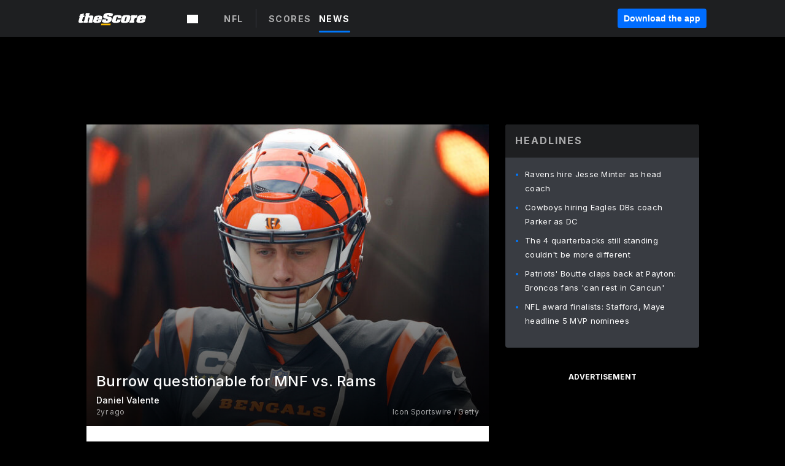

--- FILE ---
content_type: text/html; charset=utf-8
request_url: https://beta.thescore.com/nfl/news/2721106/burrow-questionable-for-mnf-vs-rams
body_size: 77254
content:
<!DOCTYPE html><html lang="en"><head><script type="e436533dc1435772882d0bb6-text/javascript">
      window.dataLayer = window.dataLayer || [];
      function gtag(){dataLayer.push(arguments);}

      gtag('consent', 'default', {
          ad_storage: "denied",
          analytics_storage: "denied",
          functionality_storage: "denied",
          personalization_storage: "denied",
          security_storage: "denied",
          ad_user_data: “denied”,
          ad_personalization: “denied”,
          'wait_for_update': 500
      });
</script><script type="e436533dc1435772882d0bb6-text/javascript" src="https://cdn.cookielaw.org/consent/0190bc90-bc78-77c9-88aa-94174b82975e/OtAutoBlock.js"></script><script src="https://cdn.cookielaw.org/scripttemplates/otSDKStub.js" type="e436533dc1435772882d0bb6-text/javascript" charSet="UTF-8" data-domain-script="0190bc90-bc78-77c9-88aa-94174b82975e"></script><script type="e436533dc1435772882d0bb6-text/javascript">
      function setupOneTrustClickHandlers() {
          const bannerAcceptBtn = document.getElementById('onetrust-accept-btn-handler');
          const bannerCloseBtn = document.getElementsByClassName(
            'onetrust-close-btn-handler ot-close-icon banner-close-button'
          )[0];
          const pcRejectAllBtn = document.getElementsByClassName('ot-pc-refuse-all-handler')[0];
          const pcSaveBtn = document.getElementsByClassName(
            'save-preference-btn-handler onetrust-close-btn-handler'
          )[0];
          if (bannerAcceptBtn) {
            bannerAcceptBtn.addEventListener('click', () => {
              location.reload();
            });
          }
          if (bannerCloseBtn) {
            bannerCloseBtn.addEventListener('click', () => {
              location.reload();
            });
          }
          if (pcRejectAllBtn) {
            pcRejectAllBtn.addEventListener('click', () => {
              location.reload();
            });
          }
          if (pcSaveBtn) {
            pcSaveBtn.addEventListener('click', () => {
              setTimeout(() => {
                location.reload();
              }, 200); // quick timeout so that the consent receipt can be sent and the cookie can be updated
            });
          }
      }
      function OnetrustAdsConsent(){
          if(googletag.apiReady){
              if(OptanonActiveGroups.match(/,C0004,/)){
                  googletag.pubads().setPrivacySettings({nonPersonalizedAds:false});
                  googletag.pubads().refresh();
                }
              else{
                  googletag.pubads().setPrivacySettings({nonPersonalizedAds:true});
                  googletag.pubads().refresh();
              }
          }
          else{
              setTimeout(()=>OnetrustAdsConsent(),100);
          }
      }
      function OptanonWrapper(){
          setupOneTrustClickHandlers();
          OnetrustAdsConsent();
      }
    </script><script src="https://cdn.cookielaw.org/opt-out/otCCPAiab.js" type="e436533dc1435772882d0bb6-text/javascript" charSet="UTF-8" ccpa-opt-out-ids="C0004" ccpa-opt-out-geo="all" ccpa-opt-out-lspa="false"></script><style>body {
  font-family: "Inter", sans-serif;
  background: #000;
  color: #fff;
  font-weight: 700;
  margin: 0;
  height: 100%;
}

a {
  text-decoration: none;
}

.Layout__skipToContentLink--34Mby {
  background: #006dff;
  color: #fff;
  left: 50%;
  padding: 8px;
  position: absolute;
  transform: translate(-50%, -100%);
  transition: transform 0.3s;
  z-index: 100;
}

.Layout__skipToContentLink--34Mby:focus {
  background-color: #005abe;
  transform: translate(-50%, 0%);
  outline: 2px solid #fff;
}

.Layout__headerContainer--2D6jQ {
  z-index: 3;
}

.Layout__header--15jBU {
  width: 100%;
  height: 63px;
  background-color: #1e1f21;
  box-shadow: 0 2px 6px 0 rgba(0, 0, 0, 0.5);
  display: flex;
  flex-direction: row;
  align-items: center;
  justify-content: center;
  position: fixed;
  z-index: 2;
}

.Layout__container--3VRLs {
  display: flex;
  min-height: 100vh;
  flex-direction: column;
}

.Layout__headercontainer--36Tvx {
  display: flex;
  max-width: 960px;
  align-items: center;
  justify-content: space-between;
  flex: 1 1 auto;
  margin: 0 auto;
  padding: 0 16px;
}

.Layout__downloadButton--o0OSi {
  background: #0078fd;
  width: 130px;
  height: 30px;
  border: none;
  font-size: 12px;
  color: #fff;
  display: block;
  cursor: pointer;
}

.Layout__logo--1W9FE {
  width: 130px;
  height: 24px;
  background: url(/static/vectors/thescore-logo.svg) 0 0 no-repeat;
  display: block;
  background-size: auto 225%;
}

.Layout__container--3VRLs {
  margin: 0 auto;
  overflow: hidden;
  width: 100%;
}

.Layout__content--2Vbni {
  display: flex;
  flex: 1;
  flex-direction: column;
  max-width: 1024px;
  min-height: 80vh;
  margin: 0 auto;
  width: 100%;
}

.Layout__footer--rY2uY {
  width: 100%;
}

.Layout__interstitialContainer--3CE1P {
  z-index: 10;
}

@media (max-width: 768px) {
  .Layout__desktopView--1ftg4 {
    display: none;
  }
}
@media (min-width: 768px) {
  .Layout__header--15jBU {
    margin-bottom: 32px;
  }
  .Layout__headercontainer--36Tvx {
    padding: 0 32px;
  }
}
@media (max-width: 1200px) {
  .Layout__container--3VRLs {
    background: #000 !important;
  }
}</style><style>/* latin-ext */
@font-face {
  font-family: "Roboto";
  font-style: italic;
  font-weight: 400;
  src: local("Roboto Italic"), local("Roboto-Italic"), local("sans-serif"), url(https://fonts.gstatic.com/s/roboto/v18/vSzulfKSK0LLjjfeaxcREhkAz4rYn47Zy2rvigWQf6w.woff2) format("woff2");
  unicode-range: U100-24f, U1-1eff, U20a0-20ab, U20ad-20cf, U2c60-2c7f, UA720-A7FF;
}
/* latin */
@font-face {
  font-family: "Roboto";
  font-style: italic;
  font-weight: 400;
  src: local("Roboto Italic"), local("Roboto-Italic"), local("sans-serif"), url(https://fonts.gstatic.com/s/roboto/v18/vPcynSL0qHq_6dX7lKVByXYhjbSpvc47ee6xR_80Hnw.woff2) format("woff2");
  unicode-range: U0-0ff, U131, U152-153, U2c6, U2da, U2dc, U2000-206f, U2074, U20ac, U2212, U2215;
}
/* latin-ext */
@font-face {
  font-family: "Roboto";
  font-style: normal;
  font-weight: 300;
  src: local("Roboto Light"), local("Roboto-Light"), local("sans-serif-light"), url(https://fonts.gstatic.com/s/roboto/v18/Pru33qjShpZSmG3z6VYwnYX0hVgzZQUfRDuZrPvH3D8.woff2) format("woff2");
  unicode-range: U100-24f, U1-1eff, U20a0-20ab, U20ad-20cf, U2c60-2c7f, UA720-A7FF;
}
/* latin */
@font-face {
  font-family: "Roboto";
  font-style: normal;
  font-weight: 300;
  src: local("Roboto Light"), local("Roboto-Light"), local("sans-serif-light"), url(https://fonts.gstatic.com/s/roboto/v18/Hgo13k-tfSpn0qi1SFdUfZBw1xU1rKptJj_0jans920.woff2) format("woff2");
  unicode-range: U0-0ff, U131, U152-153, U2c6, U2da, U2dc, U2000-206f, U2074, U20ac, U2212, U2215;
}
/* latin-ext */
@font-face {
  font-family: "Roboto";
  font-style: normal;
  font-weight: 400;
  src: local("Roboto"), local("Roboto-Regular"), local("sans-serif"), url(https://fonts.gstatic.com/s/roboto/v18/Ks_cVxiCiwUWVsFWFA3Bjn-_kf6ByYO6CLYdB4HQE-Y.woff2) format("woff2");
  unicode-range: U100-24f, U1-1eff, U20a0-20ab, U20ad-20cf, U2c60-2c7f, UA720-A7FF;
}
/* latin */
@font-face {
  font-family: "Roboto";
  font-style: normal;
  font-weight: 400;
  src: local("Roboto"), local("Roboto-Regular"), local("sans-serif"), url(https://fonts.gstatic.com/s/roboto/v18/oMMgfZMQthOryQo9n22dcuvvDin1pK8aKteLpeZ5c0A.woff2) format("woff2");
  unicode-range: U0-0ff, U131, U152-153, U2c6, U2da, U2dc, U2000-206f, U2074, U20ac, U2212, U2215;
}
/* latin-ext */
@font-face {
  font-family: "Roboto";
  font-style: normal;
  font-weight: 500;
  src: local("Roboto Medium"), local("Roboto-Medium"), local("sans-serif-medium"), url(https://fonts.gstatic.com/s/roboto/v18/oOeFwZNlrTefzLYmlVV1UIX0hVgzZQUfRDuZrPvH3D8.woff2) format("woff2");
  unicode-range: U100-24f, U1-1eff, U20a0-20ab, U20ad-20cf, U2c60-2c7f, UA720-A7FF;
}
/* latin */
@font-face {
  font-family: "Roboto";
  font-style: normal;
  font-weight: 500;
  src: local("Roboto Medium"), local("Roboto-Medium"), local("sans-serif-medium"), url(https://fonts.gstatic.com/s/roboto/v18/RxZJdnzeo3R5zSexge8UUZBw1xU1rKptJj_0jans920.woff2) format("woff2");
  unicode-range: U0-0ff, U131, U152-153, U2c6, U2da, U2dc, U2000-206f, U2074, U20ac, U2212, U2215;
}
/* latin-ext */
@font-face {
  font-family: "Roboto";
  font-style: normal;
  font-weight: 700;
  src: local("Roboto Bold"), local("Roboto-Bold"), local("sans-serif"), url(https://fonts.gstatic.com/s/roboto/v18/97uahxiqZRoncBaCEI3aW4X0hVgzZQUfRDuZrPvH3D8.woff2) format("woff2");
  unicode-range: U100-24f, U1-1eff, U20a0-20ab, U20ad-20cf, U2c60-2c7f, UA720-A7FF;
}
/* latin */
@font-face {
  font-family: "Roboto";
  font-style: normal;
  font-weight: 700;
  src: local("Roboto Bold"), local("Roboto-Bold"), local("sans-serif"), url(https://fonts.gstatic.com/s/roboto/v18/d-6IYplOFocCacKzxwXSOJBw1xU1rKptJj_0jans920.woff2) format("woff2");
  unicode-range: U0-0ff, U131, U152-153, U2c6, U2da, U2dc, U2000-206f, U2074, U20ac, U2212, U2215;
}
/* latin-ext */
@font-face {
  font-family: "Roboto Condensed";
  font-style: normal;
  font-weight: 400;
  src: local("Roboto Condensed"), local("RobotoCondensed-Regular"), local("sans-serif-condensed"), url(https://fonts.gstatic.com/s/robotocondensed/v16/Zd2E9abXLFGSr9G3YK2MsNKDSU5nPdoBdru70FiVyb0.woff2) format("woff2");
  unicode-range: U100-24f, U1-1eff, U20a0-20ab, U20ad-20cf, U2c60-2c7f, UA720-A7FF;
}
/* latin */
@font-face {
  font-family: "Roboto Condensed";
  font-style: normal;
  font-weight: 400;
  src: local("Roboto Condensed"), local("RobotoCondensed-Regular"), local("sans-serif-condensed"), url(https://fonts.gstatic.com/s/robotocondensed/v16/Zd2E9abXLFGSr9G3YK2MsH4vxAoi6d67T_UKWi0EoHQ.woff2) format("woff2");
  unicode-range: U0-0ff, U131, U152-153, U2c6, U2da, U2dc, U2000-206f, U2074, U20ac, U2212, U2215;
}
/* latin-ext */
@font-face {
  font-family: "Inconsolata";
  font-style: normal;
  font-weight: 400;
  src: local("Inconsolata Regular"), local("Inconsolata-Regular"), url(https://fonts.gstatic.com/s/inconsolata/v16/QldKNThLqRwH-OJ1UHjlKGlX5qhExfHwNJU.woff2) format("woff2");
  unicode-range: U100-24f, U259, U1-1eff, U2020, U20a0-20ab, U20ad-20cf, U2113, U2c60-2c7f, UA720-A7FF;
}
/* latin */
@font-face {
  font-family: "Inconsolata";
  font-style: normal;
  font-weight: 400;
  src: local("Inconsolata Regular"), local("Inconsolata-Regular"), url(https://fonts.gstatic.com/s/inconsolata/v16/QldKNThLqRwH-OJ1UHjlKGlZ5qhExfHw.woff2) format("woff2");
  unicode-range: U0-0ff, U131, U152-153, U2bb-2bc, U2c6, U2da, U2dc, U2000-206f, U2074, U20ac, U2122, U2191, U2193, U2212, U2215, UFEFF, UFFFD;
}
/* latin-ext */
@font-face {
  font-family: "Inconsolata";
  font-style: normal;
  font-weight: 700;
  src: local("Inconsolata Bold"), local("Inconsolata-Bold"), url(https://fonts.gstatic.com/s/inconsolata/v16/QldXNThLqRwH-OJ1UHjlKGHiw71n5_zaDpwm80E.woff2) format("woff2");
  unicode-range: U100-24f, U259, U1-1eff, U2020, U20a0-20ab, U20ad-20cf, U2113, U2c60-2c7f, UA720-A7FF;
}
/* latin */
@font-face {
  font-family: "Inconsolata";
  font-style: normal;
  font-weight: 700;
  src: local("Inconsolata Bold"), local("Inconsolata-Bold"), url(https://fonts.gstatic.com/s/inconsolata/v16/QldXNThLqRwH-OJ1UHjlKGHiw71p5_zaDpwm.woff2) format("woff2");
  unicode-range: U0-0ff, U131, U152-153, U2bb-2bc, U2c6, U2da, U2dc, U2000-206f, U2074, U20ac, U2122, U2191, U2193, U2212, U2215, UFEFF, UFFFD;
}</style><link rel="preconnect" href="https://fonts.gstatic.com"/><link href="https://fonts.googleapis.com/css2?family=Inter:wght@400;500;700&amp;display=swap" rel="stylesheet"/><link rel="preload" href="/static/css/grid.css" as="style"/><link rel="preload" href="/static/css/layout.css" as="style"/><meta charSet="utf-8"/><meta property="fb:app_id" content="124052647629735"/><meta property="og:site_name" content="theScore.com"/><meta name="viewport" content="initial-scale=1.0, width=device-width"/><link rel="icon" type="image/png" href="/static/images/favicon.png"/><meta name="google-site-verification" content="WHL02URiqh7UHOzRkgsUZzloEHa6suq6EBCn4m5JFGw"/><script class="kxct" data-id="tl6mtrbuw" data-timing="async" data-version="3.0" type="e436533dc1435772882d0bb6-text/javascript">
  window.Krux||((Krux=function(){Krux.q.push(arguments)}).q=[]);
  (function(){
    var k=document.createElement('script');k.type='text/javascript';k.async=true;
    k.src=(location.protocol==='https:'?'https:':'http:')+'//cdn.krxd.net/controltag/tl6mtrbuw.js';
    var s=document.getElementsByTagName('script')[0];s.parentNode.insertBefore(k,s);
  }());
</script><style>.Header__header--3AxUE {
  width: 100%;
  background-color: #1e1f21;
  display: flex;
  flex-direction: row;
  align-items: center;
  justify-content: center;
  z-index: 2;
  height: 60px;
}

.Header__headerWrap--1FpXt {
  width: 100%;
  height: auto;
  display: flex;
  flex-direction: column;
  background-color: #1e1f21;
  box-shadow: 0 2px 6px 0 rgba(0, 0, 0, 0.5);
}

.Header__logoNavBox--2Xi97 {
  display: flex;
  flex-direction: row;
  align-items: center;
}

.Header__logoInner--2i1J7 {
  align-items: center;
  display: flex;
}

.Header__navContainer--3Nbf6 {
  padding-left: 0;
}

.Header__headerWrap--1FpXt.Header__fixed--2j7PU {
  position: fixed;
}

.Header__headerContainer--yilsM {
  display: flex;
  max-width: 1024px;
  align-items: center;
  justify-content: space-between;
  flex: 1 1 auto;
  margin: 0 auto;
  padding: 0 16px;
  z-index: 2;
}

.Header__scheduleWrap--3KRVz {
  max-width: 1024px;
  margin: 0 16px;
}

.Header__downloadButton--2ZRMD {
  background: #0078fd;
  width: 113px;
  height: 34px;
  border: none;
  font-size: 12px;
  color: #fff;
  display: block;
  cursor: pointer;
}

.Header__logoWrapper--RVaMd {
  padding-top: 2px;
}

.Header__logo--3szyq {
  width: 110px;
  height: 24px;
  background: url(/static/vectors/thescore-logo.svg) 0 2px no-repeat;
  display: block;
  background-size: auto 190%;
}

.Header__hideOnDesktop--239HN {
  display: none;
}

@media (min-width: 992px) {
  .Header__scheduleWrap--3KRVz {
    margin: 0 auto;
  }
}
@media (max-width: 992px) {
  .Header__hideOnMobile--38_eK {
    display: none;
  }
  .Header__hideOnDesktop--239HN {
    display: block;
  }
}</style><style>.ShowBreakingNews__root--WJk-T {
  z-index: 3;
  position: fixed;
}</style><style>/*
  Chevrons in CSS: https://codepen.io/anon/pen/rYGWGY
*/
.DesktopMenu__chevron--GWSEw::before {
  border-style: solid;
  border-width: 0.15em 0.15em 0 0;
  content: "";
  display: inline-block;
  height: 0.35em;
  left: 0.15em;
  position: relative;
  top: 0;
  transform: rotate(-45deg);
  vertical-align: top;
  width: 0.35em;
  margin-top: 0.3em;
}

.DesktopMenu__chevron--GWSEw.DesktopMenu__bottom--1RUm5::before {
  top: 0;
  transform: rotate(135deg);
}

.DesktopMenu__hamburgerWrapper--2jaHU {
  background-color: transparent;
  margin-left: -16px;
  padding: 22px;
  position: relative;
  top: 2px;
}

.DesktopMenu__hamburgerWrapper--2jaHU:focus {
  outline: 2px solid #fff;
}

.DesktopMenu__highlight--2uOKF {
  margin-left: -5px;
  padding: 5px;
  border-radius: 2px;
  width: 110px;
  display: inline-block;
  background-color: rgb(62, 62, 70);
}

.DesktopMenu__chevron--GWSEw {
  padding-left: 5px;
}

.DesktopMenu__dropdownMenu--1u-qp {
  position: absolute;
  top: 100%;
  left: 0;
  background-color: #141414;
  z-index: 100;
  height: auto;
  cursor: initial;
  box-shadow: 2px 1px 5px 3px rgba(30, 31, 33, 0.25);
}
.DesktopMenu__dropdownMenu--1u-qp a:focus {
  outline: 1px solid #fff;
}

.DesktopMenu__flexWrapper--364lc {
  align-items: center;
  display: flex;
}

.DesktopMenu__dropdownMenus--sl072 {
  align-items: baseline;
}

.DesktopMenu__dropdownWrapper--3o1J9 {
  display: flex;
  padding: 20px;
  width: 850px;
}

.DesktopMenu__dropdownWrapper--3o1J9 > :first-child {
  width: 120px;
}

.DesktopMenu__mainMenu--3LU1u {
  -webkit-font-smoothing: antialiased;
  margin: 0 auto;
  position: relative;
  height: 60px;
  font-size: 13px;
  font-weight: 700;
  letter-spacing: 0.3px;
  line-height: 1.27;
  text-align: center;
  color: #f9f9f9;
  padding: 0 0 0 16px;
  cursor: pointer;
  display: flex;
  margin-left: 25px;
}

.DesktopMenu__leagues--275E- {
  flex: 1;
}

.DesktopMenu__divider--2ILjp {
  border-right: 1px solid #393c42;
  height: 30px;
  margin: 0 20px 0 0;
  padding: 0 20px;
}

.DesktopMenu__mainMenu--3LU1u ul {
  list-style: none;
  padding: 0;
  margin: 0;
}

.DesktopMenu__mainMenu--3LU1u.DesktopMenu__hide--p0oNT::after {
  display: none;
}

.DesktopMenu__mainMenu--3LU1u:focus {
  outline: none;
}

.DesktopMenu__menuButton--17JlI {
  position: relative;
  align-items: center;
  display: flex;
}

.DesktopMenu__menuButton--17JlI:focus {
  outline: none;
}

.DesktopMenu__menuHeader--2BAds {
  font-size: 16px;
  font-weight: 500;
  line-height: 1.4;
  letter-spacing: normal;
  text-align: left;
  padding-bottom: 10px;
  margin: 0;
  color: #fff;
}

.DesktopMenu__menuElement--Ixe-8 {
  opacity: 0.65;
  font-weight: 700;
  font-size: 13px;
  line-height: 1.43;
  letter-spacing: 1.5px;
  text-align: left;
  color: #f9f9f9;
  cursor: pointer;
  padding: 6px 0;
  text-transform: uppercase;
  display: flex;
  align-items: center;
}

.DesktopMenu__menuElement--Ixe-8:focus {
  outline: none;
}

.DesktopMenu__menuElement--Ixe-8:hover {
  opacity: 1;
}

.DesktopMenu__leagueHeader--2PlsL {
  -webkit-font-smoothing: antialiased;
  font-size: 14px;
  font-weight: 700;
  line-height: 1.38;
  letter-spacing: 1.5px;
  color: rgba(255, 255, 255, 0.65);
}

.DesktopMenu__leagueElement--1v_mZ {
  flex: 1;
}
.DesktopMenu__leagueElement--1v_mZ li {
  border-bottom: 1px solid #393c42;
}
.DesktopMenu__leagueElement--1v_mZ:first-child {
  margin-right: 20px;
}

.DesktopMenu__leagueIcon--1VRSr {
  width: 14px;
  height: 14px;
  display: inline-block;
  margin-right: 10px;
  background-color: #fff;
  position: relative;
  min-width: 14px;
  min-height: 14px;
}

.DesktopMenu__selected--LN__k .DesktopMenu__leagueIcon--1VRSr {
  background-color: #0078fd;
}

.DesktopMenu__selected--LN__k.DesktopMenu__menuElement--Ixe-8 {
  opacity: 1;
}

.DesktopMenu__leagueMenu--15QaT {
  -webkit-font-smoothing: antialiased;
  position: relative;
  height: 60px;
  font-size: 13px;
  font-weight: 700;
  letter-spacing: 0.3px;
  line-height: 1.27;
  text-align: center;
  color: #f9f9f9;
  cursor: pointer;
  display: -ms-flexbox;
  display: flex;
  background-color: transparent;
  align-items: center;
}

.DesktopMenu__leagueMenu--15QaT .DesktopMenu__dropdownMenu--1u-qp {
  width: auto;
  min-width: 150px;
}

.DesktopMenu__hoverMenu--1EYKj {
  background-color: #3a3d40;
}

.DesktopMenu__auto--2nbcs {
  mask: url("/static/vectors/sportIcons/auto.svg") no-repeat 0 0/cover;
}

.DesktopMenu__baseball--157ve {
  mask: url("/static/vectors/sportIcons/baseball.svg") no-repeat 0 0/cover;
}

.DesktopMenu__basketball--1fsGj {
  mask: url("/static/images/sportIcons/basketball@2x.png") no-repeat 0 0/cover;
}

.DesktopMenu__football--5C_7U {
  mask: url("/static/images/sportIcons/football@2x.png") no-repeat 0 0/cover;
}

.DesktopMenu__golf--Vrkem {
  mask: url("/static/vectors/sportIcons/golf.svg") no-repeat 0 0/cover;
}

.DesktopMenu__hockey--ijg_I {
  mask: url("/static/vectors/sportIcons/hockey.svg") no-repeat 0 0/cover;
}

.DesktopMenu__mma--1agJg {
  mask: url("/static/vectors/sportIcons/mma.svg") no-repeat 0 0/cover;
}

.DesktopMenu__soccer--19nh1 {
  mask: url("/static/images/sportIcons/soccer@2x.png") no-repeat 0 0/cover;
}

.DesktopMenu__tennis--2ebXP {
  mask: url("/static/vectors/sportIcons/tennis.svg") no-repeat 0 0/cover;
}

.DesktopMenu__hamburger--1G9cL {
  width: 18px;
  margin-right: 0;
  mask: url("/static/vectors/menu.svg") no-repeat 0 0/cover;
}

.DesktopMenu__link--jhJVn:focus {
  outline: 2px solid #fff;
}

.DesktopMenu__menuElementInnerContainer--dxs5h {
  align-items: center;
  display: flex;
  flex: 1;
  justify-content: space-between;
}</style><style>.GetTheAppModal__desktopView--4RSQi {
  display: none;
}

.GetTheAppModal__mobileView--ERBHC {
  display: block;
}

.GetTheAppModal__overlay--s7K52 {
  background-color: rgba(0, 0, 0, 0.3);
  position: fixed;
  top: 0;
  left: 0;
  width: 100vw;
  height: 100vh;
  z-index: 100;
}

.GetTheAppModal__thankYouMessage--3ENwT {
  width: 100%;
  height: 100%;
  text-align: center;
  font-size: 25px;
  font-weight: 400;
  margin-top: 220px;
}

.GetTheAppModal__modalContainer--Noqwb {
  position: absolute;
  background-color: #f9f9f9;
  left: calc(50% - 400px);
  top: calc(50% - 270px);
  width: 800px;
  height: 540px;
  border-radius: 8px;
  background-image: linear-gradient(to bottom, #f9f9f9, #eee);
  color: #000;
  box-shadow: 0 0 25px #000;
  transition: 1s;
}
.GetTheAppModal__modalContainer--Noqwb:focus {
  outline: 0;
}
.GetTheAppModal__modalContainer--Noqwb .GetTheAppModal__closeX--33p5P {
  position: absolute;
  right: 16px;
  top: 16px;
  font-size: 22px;
  cursor: pointer;
  padding: 0 2px;
}
body.user-is-tabbing .GetTheAppModal__modalContainer--Noqwb .GetTheAppModal__closeX--33p5P:focus {
  outline: 2px solid #1e1f21;
}
.GetTheAppModal__modalContainer--Noqwb .GetTheAppModal__closeX--33p5P:hover {
  color: #ddd;
}
.GetTheAppModal__modalContainer--Noqwb .GetTheAppModal__appRatingContainer--1_EFr .GetTheAppModal__appTitle--1XXmt {
  font-weight: 700;
}
.GetTheAppModal__modalContainer--Noqwb .GetTheAppModal__appRatingContainer--1_EFr .GetTheAppModal__appDownloads--2Gavz {
  font-size: 12px;
}
.GetTheAppModal__modalContainer--Noqwb .GetTheAppModal__appRatingContainer--1_EFr .GetTheAppModal__appIcon--xrudK {
  float: left;
  vertical-align: top;
  margin-right: 7px;
}
.GetTheAppModal__modalContainer--Noqwb .GetTheAppModal__appRatingContainer--1_EFr img {
  padding-left: 3px;
}
.GetTheAppModal__modalContainer--Noqwb .GetTheAppModal__title--3KxsL {
  width: 560px;
  height: 76px;
  font-size: 32px;
  text-align: center;
  color: #393c42;
  margin: 0 auto;
  margin-top: 40px;
  margin-bottom: 40px;
}
.GetTheAppModal__modalContainer--Noqwb .GetTheAppModal__sendButton--2A1jf {
  text-align: center;
  margin-top: 15px;
  box-sizing: border-box;
  width: 180px;
  height: 52px;
  border-radius: 4px;
  background-color: #006dff;
  font-size: 16px;
  font-weight: 700;
  color: #fff;
  cursor: pointer;
}
.GetTheAppModal__modalContainer--Noqwb .GetTheAppModal__sendButton--2A1jf:hover {
  background-color: #005abe;
}
body.user-is-tabbing .GetTheAppModal__modalContainer--Noqwb .GetTheAppModal__sendButton--2A1jf:focus {
  box-shadow: 0 0 0 2px #1e1f21;
}
.GetTheAppModal__modalContainer--Noqwb .GetTheAppModal__promptMessage--XuCvX {
  margin-top: 5px;
}
.GetTheAppModal__modalContainer--Noqwb .GetTheAppModal__signupContainer--1h4xV {
  font-size: 14px;
  font-weight: 400;
  vertical-align: top;
  padding: 0 38px;
  display: inline-block;
  box-sizing: border-box;
  width: 500px;
}
.GetTheAppModal__modalContainer--Noqwb .GetTheAppModal__signupContainer--1h4xV .GetTheAppModal__switchContainer--2Mjyq {
  cursor: pointer;
  margin: 20px 0;
  width: 362px;
  height: 52px;
  border-radius: 26px;
  border: solid 1px #f9f9f9;
}
.GetTheAppModal__modalContainer--Noqwb .GetTheAppModal__signupContainer--1h4xV .GetTheAppModal__switchOn--3uL6B {
  font-size: 16px;
  display: inline-block;
  text-align: center;
  box-sizing: border-box;
  color: #fff;
  width: 181px;
  height: 52px;
  border-radius: 26px;
  background-color: #aaa;
}
.GetTheAppModal__modalContainer--Noqwb .GetTheAppModal__signupContainer--1h4xV .GetTheAppModal__switchOn--3uL6B:focus {
  outline: 0;
}
.GetTheAppModal__modalContainer--Noqwb .GetTheAppModal__signupContainer--1h4xV .GetTheAppModal__switchOff--3b48R {
  font-size: 16px;
  display: inline-block;
  text-align: center;
  box-sizing: border-box;
  color: #fff;
  width: 181px;
  height: 52px;
  border-radius: 26px;
  color: #393c42;
}
.GetTheAppModal__modalContainer--Noqwb .GetTheAppModal__signupContainer--1h4xV .GetTheAppModal__switchOff--3b48R:focus {
  outline: 0;
}
.GetTheAppModal__modalContainer--Noqwb .GetTheAppModal__signupContainer--1h4xV input {
  font-size: 16px;
  margin-top: 15px;
  padding: 13px;
  border: 1px solid #acacac;
  border-radius: 5px;
  width: 280px;
}
.GetTheAppModal__modalContainer--Noqwb .GetTheAppModal__signupContainer--1h4xV select {
  font-size: 16px;
  margin-right: 15px;
}
.GetTheAppModal__modalContainer--Noqwb .GetTheAppModal__mobileImageContainer--1co_5 {
  display: inline-block;
  width: 275px;
}
.GetTheAppModal__modalContainer--Noqwb .GetTheAppModal__getAppStores--1URXu {
  margin: 10px 0;
}
.GetTheAppModal__modalContainer--Noqwb .GetTheAppModal__getAppStores--1URXu ul {
  margin: 0;
  padding: 0;
  list-style: none;
}
.GetTheAppModal__modalContainer--Noqwb .GetTheAppModal__getAppStores--1URXu li {
  margin-right: 5px;
  display: inline-block;
}

.GetTheAppModal__getTheAppButton--1tOrV {
  background-color: #006dff;
  margin-left: -100px;
  height: 32px;
  border: none;
  font-size: 14px;
  color: #fff;
  display: block;
  cursor: pointer;
  text-align: center;
  font-weight: 700;
  line-height: 32px;
  border-radius: 4px;
  padding: 0 10px;
}
.GetTheAppModal__getTheAppButton--1tOrV:hover {
  background-color: #005abe;
}
body.user-is-tabbing .GetTheAppModal__getTheAppButton--1tOrV:focus {
  box-shadow: 0 0 0 2px #fff;
}

.GetTheAppModal__appStoreButton--uC06M {
  display: inline-block;
}
.GetTheAppModal__appStoreButton--uC06M img {
  vertical-align: bottom;
}
body.user-is-tabbing .GetTheAppModal__appStoreButton--uC06M:focus {
  outline: 2px solid #3290fc;
}

@media (max-width: 768px) {
  .GetTheAppModal__modalContainer--Noqwb {
    left: 0;
    top: 0;
    width: 100%;
    height: 100%;
    border-radius: 0;
  }
  .GetTheAppModal__modalContainer--Noqwb .GetTheAppModal__title--3KxsL {
    width: auto;
    height: auto;
    font-size: 26px;
    margin-top: 0;
  }
  .GetTheAppModal__modalContainer--Noqwb .GetTheAppModal__signupContainer--1h4xV {
    width: auto;
    padding: 0;
  }
  .GetTheAppModal__modalContainer--Noqwb .GetTheAppModal__signupContainer--1h4xV input {
    width: 100%;
    box-sizing: border-box;
  }
  .GetTheAppModal__modalContainer--Noqwb .GetTheAppModal__sendButton--2A1jf {
    width: 100%;
  }
  .GetTheAppModal__modalContainer--Noqwb .GetTheAppModal__getAppStores--1URXu {
    margin: 50px 0;
    text-align: center;
  }
  .GetTheAppModal__modalContainer--Noqwb .GetTheAppModal__mobileImageContainer--1co_5 {
    display: block;
    text-align: center;
    width: 100%;
  }
  .GetTheAppModal__modalContentContainer--OtLNJ {
    padding: 50px 10px 10px;
    height: 100%;
    max-width: 400px;
    margin: 0 auto;
    overflow: auto;
  }
}</style><style>.Nav__nav--2HXbc {
  align-items: center;
  display: flex;
  height: 38px;
  max-width: 720px;
  justify-content: left;
  padding: 0 16px;
}

.Nav__desktopMenu--adRpn {
  display: none;
}

.Nav__subNavWrap--1GJe0 {
  height: 100%;
  min-width: 0;
  max-width: 100%;
}

@media (min-width: 992px) {
  .Nav__nav--2HXbc {
    margin: 0;
    justify-content: start;
    z-index: 2;
  }
  .Nav__desktopMenu--adRpn {
    display: block;
  }
  .Nav__mobileMenu--1AdSC {
    display: none;
  }
}</style><style>.SubNav__link--1XEsc:focus {
  box-shadow: inset 0 0 0 2px #fff;
  outline: none;
}</style><style> {
  /*
   * Container style
   */
  /*
   * Scrollbar rail styles
   */
  /*
   * Scrollbar thumb styles
   */
  /* MS supports */
}
.ps {
  overflow: hidden !important;
  overflow-anchor: none;
  -ms-overflow-style: none;
  touch-action: auto;
  -ms-touch-action: auto;
}
.ps__rail-x {
  display: none;
  opacity: 0;
  transition: background-color 0.2s linear, opacity 0.2s linear;
  -webkit-transition: background-color 0.2s linear, opacity 0.2s linear;
  height: 15px;
  /* there must be 'bottom' or 'top' for ps__rail-x */
  bottom: 0px;
  /* please don't change 'position' */
  position: absolute;
}
.ps__rail-y {
  display: none;
  opacity: 0;
  transition: background-color 0.2s linear, opacity 0.2s linear;
  -webkit-transition: background-color 0.2s linear, opacity 0.2s linear;
  width: 15px;
  /* there must be 'right' or 'left' for ps__rail-y */
  right: 0;
  /* please don't change 'position' */
  position: absolute;
}
.ps--active-x > .ps__rail-x,
.ps--active-y > .ps__rail-y {
  display: block;
  background-color: transparent;
}
.ps:hover > .ps__rail-x,
.ps:hover > .ps__rail-y,
.ps--focus > .ps__rail-x,
.ps--focus > .ps__rail-y,
.ps--scrolling-x > .ps__rail-x,
.ps--scrolling-y > .ps__rail-y {
  opacity: 0.6;
}
.ps .ps__rail-x:hover,
.ps .ps__rail-y:hover,
.ps .ps__rail-x:focus,
.ps .ps__rail-y:focus,
.ps .ps__rail-x.ps--clicking,
.ps .ps__rail-y.ps--clicking {
  background-color: #eee;
  opacity: 0.9;
}
.ps__thumb-x {
  background-color: #aaa;
  border-radius: 6px;
  transition: background-color 0.2s linear, height 0.2s ease-in-out;
  -webkit-transition: background-color 0.2s linear, height 0.2s ease-in-out;
  height: 6px;
  /* there must be 'bottom' for ps__thumb-x */
  bottom: 2px;
  /* please don't change 'position' */
  position: absolute;
}
.ps__thumb-y {
  background-color: #aaa;
  border-radius: 6px;
  transition: background-color 0.2s linear, width 0.2s ease-in-out;
  -webkit-transition: background-color 0.2s linear, width 0.2s ease-in-out;
  width: 6px;
  /* there must be 'right' for ps__thumb-y */
  right: 2px;
  /* please don't change 'position' */
  position: absolute;
}
.ps__rail-x:hover > .ps__thumb-x,
.ps__rail-x:focus > .ps__thumb-x,
.ps__rail-x.ps--clicking .ps__thumb-x {
  background-color: #999;
  height: 11px;
}
.ps__rail-y:hover > .ps__thumb-y,
.ps__rail-y:focus > .ps__thumb-y,
.ps__rail-y.ps--clicking .ps__thumb-y {
  background-color: #999;
  width: 11px;
}
@supports (-ms-overflow-style: none) {
  .ps {
    overflow: auto !important;
  }
}
@media screen and (-ms-high-contrast: active), (-ms-high-contrast: none) {
  .ps {
    overflow: auto !important;
  }
}
.ps .ps__rail-x:hover,
.ps .ps__rail-y:hover,
.ps .ps__rail-x:focus,
.ps .ps__rail-y:focus,
.ps .ps__rail-x.ps--clicking,
.ps .ps__rail-y.ps--clicking {
  background-color: transparent;
}

.ScrollMenu__scrollMenu--Dyi3i {
  -webkit-font-smoothing: antialiased;
  position: relative;
  display: flex;
  width: 100%;
}

.ScrollMenu__headingScrollWrapper--2fVpa {
  overflow: hidden;
  width: 100%;
  -webkit-overflow-scrolling: touch;
}

.ScrollMenu__headingScroll--1THJf {
  position: relative;
  display: flex;
  height: 100%;
  width: 100%;
  padding-bottom: 10px;
}

.ScrollMenu__scrollButton--275mg {
  top: 0;
  bottom: 0;
  flex-shrink: 0;
  cursor: pointer;
  background: no-repeat center/80% url(/static/vectors/desktop-arrow.svg);
  padding-left: 20px;
  margin-top: -10px;
  margin-left: 10px;
  margin-right: 0;
}

.ScrollMenu__hidden--2n9bO {
  display: hidden;
}

.ScrollMenu__scrollButton--275mg:focus {
  outline: none;
}

.ScrollMenu__scrollLeft--2PKKo {
  -moz-transform: scaleX(-1);
  -o-transform: scaleX(-1);
  -webkit-transform: scaleX(-1);
  transform: scaleX(-1);
  filter: FlipH;
  -ms-filter: "FlipH";
  margin-left: 0;
  margin-right: 10px;
}

@media only screen and (max-width: 768px) {
  .ScrollMenu__scrollButton--275mg {
    display: none;
  }
}</style><style>.ScrollMenuElement__firstCard--eHH6q {
  margin-left: 20px;
}

.ScrollMenuElement__headingBox--2RLss {
  cursor: pointer;
  display: inline-flex;
  align-items: center;
  position: relative;
  height: 38px;
  margin: 0 12px 0 0;
}

.ScrollMenuElement__headingBox--2RLss[role=button]:focus {
  outline: none;
  box-shadow: inset 0 0 0 2px #fff;
}

.ScrollMenuElement__headingBox--2RLss:focus {
  outline: none;
}

.ScrollMenuElement__heading--35tvp {
  white-space: nowrap;
  font-size: 11px;
  font-weight: 700;
  color: rgba(249, 249, 249, 0.65);
  -webkit-transition: color 0.3s;
  -moz-transition: color 0.3s;
  transition: color 0.3s;
}

.ScrollMenuElement__selected--3ROWz .ScrollMenuElement__heading--35tvp::after,
.ScrollMenuElement__headingBox--2RLss .ScrollMenuElement__heading--35tvp::after {
  position: absolute;
  bottom: 0;
  left: 0;
  right: 0;
  display: block;
  margin: 0 auto;
  height: 3px;
  background-color: #0078fd;
  content: "";
  border-radius: 1.5px;
}

.ScrollMenuElement__navMenu--uX4-L .ScrollMenuElement__heading--35tvp {
  font-size: 14px;
  letter-spacing: 1.5px;
  line-height: 1.38;
}

.ScrollMenuElement__navMenu--uX4-L .ScrollMenuElement__heading--35tvp::after {
  bottom: -4px;
}

.ScrollMenuElement__headingBox--2RLss .ScrollMenuElement__heading--35tvp::after {
  width: 0;
  opacity: 0;
  -webkit-transition: width 0.3s, opacity 0.6s;
  -moz-transition: width 0.3s, opacity 0.6s;
  transition: width 0.3s, opacity 0.6s;
}

@media (min-width: 768px) {
  .ScrollMenuElement__selected--3ROWz .ScrollMenuElement__heading--35tvp::after,
  .ScrollMenuElement__headingBox--2RLss:hover .ScrollMenuElement__heading--35tvp::after,
  .ScrollMenuElement__headingBox--2RLss:focus .ScrollMenuElement__heading--35tvp::after {
    opacity: 1;
    width: 100%;
  }
  .ScrollMenuElement__selected--3ROWz .ScrollMenuElement__heading--35tvp,
  .ScrollMenuElement__headingBox--2RLss:hover .ScrollMenuElement__heading--35tvp {
    color: white;
  }
  .ScrollMenuElement__navMenu--uX4-L .ScrollMenuElement__heading--35tvp::after {
    bottom: -4px;
  }
  .ScrollMenuElement__heading--35tvp {
    font-size: 13px;
  }
}
@media (max-width: 768px) {
  .ScrollMenuElement__selected--3ROWz .ScrollMenuElement__heading--35tvp::after,
  .ScrollMenuElement__heading--35tvp::after,
  .ScrollMenuElement__headingBox--2RLss:focus .ScrollMenuElement__heading--35tvp::after {
    opacity: 1;
    width: 100%;
  }
  .ScrollMenuElement__firstCard--eHH6q {
    margin-left: 12px;
  }
  .ScrollMenuElement__navMenu--uX4-L.ScrollMenuElement__headingBox--2RLss {
    margin-right: 10px;
  }
  .ScrollMenuElement__selected--3ROWz .ScrollMenuElement__heading--35tvp,
  .ScrollMenuElement__headingBox--2RLss {
    opacity: 1;
    color: white;
  }
  .ScrollMenuElement__heading--35tvp {
    font-size: 13px;
  }
  .ScrollMenuElement__navMenu--uX4-L .ScrollMenuElement__heading--35tvp::after {
    bottom: 0;
  }
  .ScrollMenuElement__navMenu--uX4-L .ScrollMenuElement__heading--35tvp {
    font-size: 14px;
  }
}</style><title>Burrow questionable for MNF vs. Rams | theScore.com</title><meta property="og:title" content="Burrow questionable for MNF vs. Rams"/><meta property="og:type" content="article"/><meta property="og:url" content="https://thescore.com/nfl/news/2721106"/><meta property="og:locale" content="en_CA"/><meta property="og:image" content="https://assets-cms.thescore.com/uploads/image/file/592972/w768xh576_GettyImages-1676995103.jpg?ts=1695486984"/><meta property="og:image:secure_url" content="https://assets-cms.thescore.com/uploads/image/file/592972/w768xh576_GettyImages-1676995103.jpg?ts=1695486984"/><meta property="og:image:type" content="image/jpeg"/><meta property="og:image:width" content="1280"/><meta property="og:image:height" content="966"/><meta property="og:description" content="Cincinnati Bengals quarterback Joe Burrow is questionable for Monday night&#x27;s matchup against the Los Angeles Rams due to a calf injury, head coach Zac Taylor announced Saturday, according to ESPN&#x27;s Ben Baby.Burrow, who originally injured his calf in late July, aggravated the ailment in the fourth quarter of last Sunday&#x27;s loss to the Baltimore Ravens. He missed practice Thursday before returning in a limited capacity Friday and Saturday.The signal-caller was mum on his status this week when asked about the prospect of playing in Monday&#x27;s prime-time matchup, which will be a rematch of Super Bowl LVI.If Burrow is unable to go, Jake Browning would be in line to make his first career start. Browning joined the Bengals in 2021. He&#x27;s thrown one NFL pass, which came at the end of Cincinnati&#x27;s Week 1 blowout loss to the Cleveland Browns.The Bengals also signed veteran quarterback AJ McCarron to their practice squad. McCarron spent the first three seasons of his NFL career (2015-2017) with Cincinnati.Burrow has struggled through the first two games of the campaign. He&#x27;s competed 56.9% of his passes for two touchdowns and one interception. Cincinnati&#x27;s offense will likely also be without tight end Irv Smith Jr. after he was listed as doubtful due to a hamstring injury."/><meta name="twitter:card" content="summary_large_image"/><meta name="twitter:site" content="@theScore"/><meta name="twitter:title" content="Burrow questionable for MNF vs. Rams"/><meta name="twitter:description" content="Cincinnati Bengals quarterback Joe Burrow is questionable for Monday night&#x27;s matchup against the Los Angeles Rams due to a calf injury, head coach Zac Taylor announced Saturday, according to ESPN&#x27;s Ben Baby.Burrow, who originally injured his calf in late July, aggravated the ailment in the fourth quarter of last Sunday&#x27;s loss to the Baltimore Ravens. He missed practice Thursday before returning in a limited capacity Friday and Saturday.The signal-caller was mum on his status this week when asked about the prospect of playing in Monday&#x27;s prime-time matchup, which will be a rematch of Super Bowl LVI.If Burrow is unable to go, Jake Browning would be in line to make his first career start. Browning joined the Bengals in 2021. He&#x27;s thrown one NFL pass, which came at the end of Cincinnati&#x27;s Week 1 blowout loss to the Cleveland Browns.The Bengals also signed veteran quarterback AJ McCarron to their practice squad. McCarron spent the first three seasons of his NFL career (2015-2017) with Cincinnati.Burrow has struggled through the first two games of the campaign. He&#x27;s competed 56.9% of his passes for two touchdowns and one interception. Cincinnati&#x27;s offense will likely also be without tight end Irv Smith Jr. after he was listed as doubtful due to a hamstring injury."/><meta name="twitter:image" content="https://assets-cms.thescore.com/uploads/image/file/592972/w768xh576_GettyImages-1676995103.jpg?ts=1695486984"/><meta name="description" content="Trending News &amp; Rumors for Football, Basketball, Baseball, Hockey, Soccer &amp; More"/><link rel="canonical" href="https://thescore.com/nfl/news/2721106"/><script type="application/ld+json">{
          
    "@context": "http://schema.org",
    "@type": "Article",
    "headline": "Burrow questionable for MNF vs. Rams",
    "mainEntityOfPage": "https://thescore.com/nfl/news/2721106",
    "description": "Cincinnati Bengals quarterback Joe Burrow is questionable for Monday night's matchup against the Los Angeles Rams due to a calf injury, head coach Zac Taylor announced Saturday, according to ESPN's Ben Baby.Burrow, who originally injured his calf in late July, aggravated the ailment in the fourth quarter of last Sunday's loss to the Baltimore Ravens. He missed practice Thursday before returning in a limited capacity Friday and Saturday.The signal-caller was mum on his status this week when asked about the prospect of playing in Monday's prime-time matchup, which will be a rematch of Super Bowl LVI.If Burrow is unable to go, Jake Browning would be in line to make his first career start. Browning joined the Bengals in 2021. He's thrown one NFL pass, which came at the end of Cincinnati's Week 1 blowout loss to the Cleveland Browns.The Bengals also signed veteran quarterback AJ McCarron to their practice squad. McCarron spent the first three seasons of his NFL career (2015-2017) with Cincinnati.Burrow has struggled through the first two games of the campaign. He's competed 56.9% of his passes for two touchdowns and one interception. Cincinnati's offense will likely also be without tight end Irv Smith Jr. after he was listed as doubtful due to a hamstring injury.",
    "datePublished": "2023-09-23T18:49:05.000Z",
    "author": {
      "@type": "Person",
      "name": "Daniel Valente"
    },
  "dateModified": "2026-01-23T00:22:17.099Z",
      "image": {
        "@type": "ImageObject",
        "url": "https://assets-cms.thescore.com/uploads/image/file/592972/w768xh576_GettyImages-1676995103.jpg?ts=1695486984",
        "height": 576,
        "width": 768
      },
    
          "publisher": {
            "@type": "Organization",
            "name": "theScore",
            "logo": {
              "@type": "ImageObject",
              "url": "https://thescore-web-artifacts.s3.amazonaws.com/images/theScore-60px-h.png",
              "width": 330,
              "height": 60
            }
          }
        }</script><meta property="al:ios:url" content="thescore:///news/2721106"/><meta property="al:ios:app_store_id" content="285692706"/><meta property="al:ios:app_name" content="theScore App"/><meta property="al:android:url" content="thescore:///news/2721106"/><meta property="al:android:package" content="com.fivemobile.thescore"/><meta property="al:android:app_name" content="theScore App"/><style>.ArticleLeagueRiver__cardContainer--2Uo48 {
  padding-bottom: 30px;
}

.ArticleLeagueRiver__extraPadding--uW-eM {
  padding-top: 30px;
  padding-bottom: 60px;
}

.ArticleLeagueRiver__facebookPageBox--32eHy {
  display: block;
  text-align: center;
  margin-top: 10px;
}

.ArticleLeagueRiver__tickerImageWC--kokQr {
  display: inline-block;
  width: 158px;
  height: 72px;
  margin-right: 8px;
  vertical-align: top;
  background: url("/static/images/worldcupLookalike/ticker-wc.png");
}

.ArticleLeagueRiver__tickerImageLookalike--2_3Xa {
  display: inline-block;
  width: 158px;
  height: 72px;
  margin-right: 8px;
  vertical-align: top;
  background: url("/static/images/worldcupLookalike/ticker-wwcpdyll.png");
}

.ArticleLeagueRiver__tickerContainer--1ofGm {
  display: inline-block;
  width: 100%;
}

.ArticleLeagueRiver__ticker--3PCG2 {
  margin-bottom: 10px;
}

.ArticleLeagueRiver__hide--1zcFp {
  display: none;
}

.ArticleLeagueRiver__riverContainer--2Z-Dc {
  padding: 12px 0;
}

.ArticleLeagueRiver__riverHeader--3mvtJ {
  padding-top: 16px;
  padding-bottom: 16px;
  letter-spacing: 2px;
  font-size: 1em;
  color: #f9f9f9;
  font-weight: 400;
  opacity: 0.65;
}

.ArticleLeagueRiver__relatedNewsHeader--2jHxl {
  margin-bottom: 10px;
  position: relative;
  text-align: center;
  font-size: 1em;
}

.ArticleLeagueRiver__filterMenuWrapper--sPWS- {
  text-align: center;
}

.ArticleLeagueRiver__relatedNewsHeader--2jHxl::before {
  content: "";
  display: block;
  position: absolute;
  top: 50%;
  width: 20%;
  left: 8%;
  opacity: 0.2;
  transform: translateY(-50%);
  border-bottom: 4px solid #f9f9f9;
}

.ArticleLeagueRiver__relatedNewsHeader--2jHxl::after {
  content: "";
  display: block;
  position: absolute;
  top: 50%;
  width: 20%;
  right: 8%;
  opacity: 0.2;
  transform: translateY(-50%);
  border-bottom: 4px solid #f9f9f9;
}

.ArticleLeagueRiver__wrapLink--38BSA {
  display: none;
}

.ArticleLeagueRiver__wrapAdContainer--3gsOi {
  display: none;
}

.ArticleLeagueRiver__adContainer--jeR01 {
  display: none;
}

.ArticleLeagueRiver__storiesGrid--1H1-h {
  display: flex;
  flex-flow: row wrap;
  justify-content: space-between;
}
.ArticleLeagueRiver__storiesGrid--1H1-h .ArticleLeagueRiver__riverHeader--3mvtJ {
  flex-basis: 100%;
}

.ArticleLeagueRiver__newTopStories--3DyGQ {
  display: flex;
  flex-flow: row wrap;
  justify-content: space-between;
  align-content: flex-start;
}

.ArticleLeagueRiver__smallGridItem--39U_Y {
  width: 100%;
  margin-bottom: 10px;
  position: relative;
}

.ArticleLeagueRiver__popularStories--1wnR7 {
  width: 100%;
  display: flex;
  flex-flow: row wrap;
  background-color: #1e1f21;
}
.ArticleLeagueRiver__popularStories--1wnR7 .ArticleLeagueRiver__riverHeader--3mvtJ {
  padding-top: 20px;
  padding-bottom: 0;
  flex-basis: 100%;
}
.ArticleLeagueRiver__popularStories--1wnR7 .ArticleLeagueRiver__smallGridItem--39U_Y {
  margin-bottom: 0;
}

.ArticleLeagueRiver__popularStoriesHeader--11GxV::before {
  left: 10px;
  width: 26px;
  opacity: 0.2;
  transform: translateY(-50%);
  border-bottom: 4px solid #f9f9f9;
}

.ArticleLeagueRiver__popularStoriesHeader--11GxV::after {
  right: 10px;
  width: 26px;
  opacity: 0.2;
  transform: translateY(-50%);
  border-bottom: 4px solid #f9f9f9;
}

.ArticleLeagueRiver__displayDesktop--1CRki {
  display: none;
}

@media (max-width: 375px) {
  .ArticleLeagueRiver__relatedNewsHeader--2jHxl::before,
  .ArticleLeagueRiver__relatedNewsHeader--2jHxl::after {
    width: 15%;
  }
}
@media (max-width: 768px) {
  .ArticleLeagueRiver__tickerImageWC--kokQr {
    display: inline-block;
    width: 130px;
    height: 54px;
    margin-right: 0;
    margin-left: 14px;
    background: url("/static/images/worldcupLookalike/ticker-wc-mobile.png");
  }
  .ArticleLeagueRiver__tickerImageLookalike--2_3Xa {
    display: inline-block;
    width: 130px;
    height: 54px;
    margin-right: 0;
    margin-left: 14px;
    background: url("/static/images/worldcupLookalike/ticker-wwcpdyll-mobile.png");
  }
  .ArticleLeagueRiver__riverHeader--3mvtJ {
    margin-left: 0;
  }
  .ArticleLeagueRiver__popularStoriesHeader--11GxV::before {
    left: 8%;
    width: 130px;
  }
  .ArticleLeagueRiver__popularStoriesHeader--11GxV::after {
    right: 8%;
    width: 130px;
  }
}
@media (min-width: 1200px) {
  .ArticleLeagueRiver__wrapLink--38BSA.ArticleLeagueRiver__show--RQelw {
    position: fixed;
    bottom: 0;
    top: 0;
    display: block;
    width: 100%;
    background: transparent;
  }
  .ArticleLeagueRiver__wrapLink--38BSA.ArticleLeagueRiver__show--RQelw.ArticleLeagueRiver__right--1ZT0o {
    left: 50%;
    margin-left: 480px;
  }
  .ArticleLeagueRiver__wrapLink--38BSA.ArticleLeagueRiver__show--RQelw.ArticleLeagueRiver__left--2RvLS {
    right: 50%;
    margin-right: 480px;
  }
  .ArticleLeagueRiver__adContainer--jeR01 {
    display: block;
  }
}
@media (min-width: 768px) {
  .ArticleLeagueRiver__extraPadding--uW-eM {
    padding-top: 20px;
  }
  .ArticleLeagueRiver__facebookPageBox--32eHy {
    text-align: right;
    margin-top: 0;
  }
  .ArticleLeagueRiver__riverHeader--3mvtJ {
    padding-top: 32px;
    padding-bottom: 32px;
  }
  .ArticleLeagueRiver__relatedNewsHeader--2jHxl::before {
    width: 70px;
    left: 25%;
  }
  .ArticleLeagueRiver__relatedNewsHeader--2jHxl::after {
    width: 70px;
    right: 25%;
  }
  .ArticleLeagueRiver__popularStoriesHeader--11GxV::before {
    left: 10px;
    width: 26px;
  }
  .ArticleLeagueRiver__popularStoriesHeader--11GxV::after {
    right: 10px;
    width: 26px;
  }
  .ArticleLeagueRiver__newTopStories--3DyGQ {
    width: 658px;
  }
  .ArticleLeagueRiver__popularStories--1wnR7 {
    width: 316px;
    margin-bottom: 30px;
  }
  .ArticleLeagueRiver__ticker--3PCG2 {
    margin-bottom: 20px;
  }
  .ArticleLeagueRiver__smallGridItem--39U_Y {
    width: 316px;
    margin-bottom: 30px;
  }
}
@media (min-width: 1024px) {
  .ArticleLeagueRiver__facebookPageBox--32eHy {
    display: block;
    margin-top: 20px;
  }
  .ArticleLeagueRiver__miniCards--16kf2 {
    display: none;
  }
  .ArticleLeagueRiver__riverContainer--2Z-Dc {
    padding: 2px 12px 12px; /* for some reason if any padding is added the container adds height on top, making the padding uneven unless this workaround is used */
    background-color: #000;
    border-radius: 4px;
  }
  .ArticleLeagueRiver__wrapAdContainer--3gsOi {
    display: block;
  }
  .ArticleLeagueRiver__popularStories--1wnR7 {
    margin-top: 93px;
  }
  .ArticleLeagueRiver__displayMobile--39eZF {
    display: none;
  }
  .ArticleLeagueRiver__displayDesktop--1CRki {
    display: block;
  }
}</style><style>.masonry__grid--2qySY {
  width: 100%;
  margin: 0 auto;
}

.masonry__gridGutter--2fOti {
  width: 100%;
}

.masonry__gridSizer--h6EPu {
  width: 100%;
}

.masonry__gridItem--3gUaq {
  width: 100%;
  margin-bottom: 10px;
}

.masonry__gridItem2--3x0I2 {
  width: 100%;
}

.masonry__gridItemFullWidth--zYzUe {
  width: 100%;
}

@media (min-width: 768px) {
  .masonry__grid--2qySY {
    width: 658px;
    margin: 0 auto;
  }
  .masonry__gridGutter--2fOti {
    width: 26px;
  }
  .masonry__gridSizer--h6EPu {
    width: 316px;
  }
  .masonry__gridItem--3gUaq {
    width: 316px;
    margin-bottom: 30px;
  }
  .masonry__gridItem2--3x0I2 {
    width: 658px;
  }
  .masonry__gridItemFullWidth--zYzUe {
    width: 100%;
  }
  .masonry__gridItemHeadlines--1uOiD {
    width: 658px;
  }
}
@media (min-width: 1024px) {
  .masonry__grid--2qySY {
    width: 1000px;
  }
  .masonry__gridItem2--3x0I2 {
    width: 658px;
  }
  .masonry__gridItemFullWidth--zYzUe {
    width: 1000px;
  }
  .masonry__gridItemHeadlines--1uOiD {
    width: 316px;
  }
}</style><style>.Article__article--2pJwZ .Article__byline-link--O3fEO {
  color: #fff;
}
.Article__article--2pJwZ .article-segment--video,
.Article__article--2pJwZ .article-segment--image {
  display: table !important;
  margin-left: auto;
  margin-right: auto;
  flex-wrap: wrap;
}
.Article__article--2pJwZ .article-segment--image img,
.Article__article--2pJwZ video {
  max-width: 100%;
  max-height: 230px !important;
  height: auto;
  width: auto;
}
.Article__article--2pJwZ .article-segment--image-caption {
  font-family: "Inter", sans-serif;
  font-weight: 700;
  color: #f9f9f9;
  font-size: 12px;
  font-weight: 400;
  display: table-caption;
  caption-side: bottom;
  color: #3a3d40;
  font-size: 12px;
}
.Article__article--2pJwZ .article-segment--image-attribution {
  color: #aaa;
  font-style: italic;
}
.Article__article--2pJwZ .article-segment--embed {
  flex-wrap: wrap;
}
.Article__article--2pJwZ .article-segment--embed p {
  margin: 5px 0 !important;
}
.Article__article--2pJwZ .table-responsive {
  margin-bottom: 5px;
  width: 100%;
  overflow-x: auto;
  overflow-y: hidden;
  border: none;
}
.Article__article--2pJwZ .table-responsive table {
  border-collapse: collapse;
  margin-bottom: 0;
  font-weight: 500;
  font-size: 18px;
  white-space: nowrap;
}
.Article__article--2pJwZ .table-responsive th {
  padding: 8px;
  border-bottom: 2px solid #ddd;
  min-height: 45px;
  background-color: #f9f9f9;
  color: #888;
  font-weight: 500;
  font-size: 13px;
}
.Article__article--2pJwZ .table-responsive td {
  padding: 8px;
  vertical-align: top;
  border-top: none;
  border-bottom: #f9f9f9 1px solid;
  font-size: 13px;
}
.Article__article--2pJwZ .table-responsive thead {
  text-transform: uppercase;
}
.Article__article--2pJwZ p {
  font-weight: 300;
}

@media (min-width: 768px) {
  .Article__article--2pJwZ {
    border-radius: 4px;
    border: solid 1px #000;
  }
}</style><style>.visible-xs-block,
.visible-xs-inline,
.visible-xs-inline-block,
.visible-sm-block,
.visible-sm-inline,
.visible-sm-inline-block,
.visible-md-block,
.visible-md-inline,
.visible-md-inline-block,
.visible-lg-block,
.visible-lg-inline,
.visible-lg-inline-block {
  display: none !important;
}
@media (max-width: 767px) {
  .visible-xs-block {
    display: block !important;
  }
}
@media (max-width: 767px) {
  .visible-xs-inline {
    display: inline !important;
  }
}
@media (max-width: 767px) {
  .visible-xs-inline-block {
    display: inline-block !important;
  }
}
@media (min-width: 768px) and (max-width: 991px) {
  .visible-sm-block {
    display: block !important;
  }
}
@media (min-width: 768px) and (max-width: 991px) {
  .visible-sm-inline {
    display: inline !important;
  }
}
@media (min-width: 768px) and (max-width: 991px) {
  .visible-sm-inline-block {
    display: inline-block !important;
  }
}
@media (min-width: 992px) and (max-width: 1023px) {
  .visible-md-block {
    display: block !important;
  }
}
@media (min-width: 992px) and (max-width: 1023px) {
  .visible-md-inline {
    display: inline !important;
  }
}
@media (min-width: 992px) and (max-width: 1023px) {
  .visible-md-inline-block {
    display: inline-block !important;
  }
}
@media (min-width: 1024px) {
  .visible-lg-block {
    display: block !important;
  }
}
@media (min-width: 1024px) {
  .visible-lg-inline {
    display: inline !important;
  }
}
@media (min-width: 1024px) {
  .visible-lg-inline-block {
    display: inline-block !important;
  }
}
@media (max-width: 767px) {
  .hidden-xs {
    display: none !important;
  }
}
@media (min-width: 768px) and (max-width: 991px) {
  .hidden-sm {
    display: none !important;
  }
}
@media (min-width: 992px) and (max-width: 1023px) {
  .hidden-md {
    display: none !important;
  }
}
@media (min-width: 1024px) {
  .hidden-lg {
    display: none !important;
  }
}

.ShareLinks__container--3C8C4 {
  display: flex;
  flex-direction: row;
  background: #fff;
}

.ShareLinks__buttonBar--3APCa {
  display: flex;
  flex-direction: row;
  max-width: 400px;
  margin: auto;
  align-items: center;
  margin-bottom: 40px;
}

.ShareLinks__buttonWrapper--Tm589 {
  padding: 5px;
  margin: auto;
  align-items: center;
}

.ShareLinks__button--1ARae {
  color: #fff;
  cursor: pointer;
  margin: 2px 0 5px 2px;
  width: 40px;
  height: 40px;
  font-size: 24px;
  border-radius: 50px;
}
.ShareLinks__button--1ARae:hover {
  box-shadow: 0 2px 4px rgba(0, 0, 0, 0.5);
  transform: scale(1.2);
}

.ShareLinks__twitter---6wQ4 {
  background: #4195ff;
}

.ShareLinks__reddit--2Pnk7 {
  background: #f75b1f;
}

.ShareLinks__facebook--19SvG {
  background: #354c8d;
}

.ShareLinks__whats-app--1CBk- {
  background: #00b200;
}

.ShareLinks__email--1blCI {
  background: #eee;
  color: #aaa;
}

.ShareLinks__sms--N_6KU {
  background: #02263c;
}</style><style>.ShareButton__iconTwitter--ENKnL {
  color: #fff;
  font-size: 25px;
  padding: 10px;
  border-radius: 50%;
  display: inline-block;
  margin-right: 15px;
  width: 45px;
  height: 45px;
  box-sizing: border-box;
  background-color: #4195ff;
}

.ShareButton__iconFacebook--2g26o {
  color: #fff;
  font-size: 25px;
  padding: 10px;
  border-radius: 50%;
  display: inline-block;
  margin-right: 15px;
  width: 45px;
  height: 45px;
  box-sizing: border-box;
  background-color: #354c8d;
}

@media (max-width: 768px) {
  .ShareButton__codeContainer--2cJTE {
    height: 130px;
  }
  .ShareButton__codeContainer--2cJTE .ShareButton__code--1gpvx {
    width: 100%;
  }
  .ShareButton__codeContainer--2cJTE .ShareButton__shareButton--2sosS {
    display: block;
    width: 100%;
  }
  .ShareButton__iconFacebook--2g26o,
  .ShareButton__iconTwitter--ENKnL {
    display: block;
    margin: 0 auto;
    margin-bottom: 7px;
  }
}</style><style>.HeadlinesCard__headlinesContainer--E0TMH {
  width: 100%;
  height: auto;
  border-radius: 4px;
  color: #f9f9f9;
  background-color: #393c42;
}

.HeadlinesCard__headlinesHeader--1SzFc {
  height: 54px;
  background-color: #1e1f21;
  border-radius: 4px 4px 0 0;
}

.HeadlinesCard__headlinesHeaderText--HKXdl {
  opacity: 0.65;
  margin: 0;
  padding: 16px;
  font-size: 16px;
  letter-spacing: 2px;
}

.HeadlinesCard__headlinesBody--11xWF {
  padding: 16px 0;
}</style><style>.Headlines__headlines--1_YLt {
  padding-left: 2em;
  padding-right: 2em;
  padding-top: 0;
  margin-top: 0;
}

.Headlines__headline--2Sm1L {
  color: #0078fd;
  font-size: 13px;
  font-weight: 400;
  line-height: 1.83;
  letter-spacing: 0.3px;
  margin-bottom: 8px;
  text-align: left;
}

.Headlines__headlineText--3ZQm5 {
  color: #f9f9f9;
  cursor: pointer;
}</style><style>.LoadMoreButton__loadMoreButton--2zgKJ {
  width: 100%;
  background-color: #1e1f21;
  text-align: center;
  height: 56px;
  display: flex;
  align-items: center;
  justify-content: space-around;
  cursor: pointer;
}

.LoadMoreButton__loadMoreButton--2zgKJ:focus {
  outline: 2px solid #fff;
}

.LoadMoreButton__loadMoreText--stB8x {
  opacity: 0.65;
  font-size: 15px;
  font-weight: 700;
  color: #f9f9f9;
  vertical-align: middle;
  margin: auto;
}</style><style>.NewsletterCard__newsletterHeader--388sE {
  margin: 0;
  font-size: 13px;
  font-weight: 500;
  color: #f9f9f9;
  opacity: 0.65;
  line-height: 1.46;
  letter-spacing: 1px;
  text-transform: uppercase;
}

.NewsletterCard__newsletterContainer--1ohn1 {
  -webkit-font-smoothing: antialiased;
  -moz-osx-font-smoothing: grayscale;
  text-align: left;
  padding: 20px;
  background-color: #1e1f21;
}

.NewsletterCard__title--2O1xV {
  color: #fff;
  font-weight: 500;
  line-height: 1.4;
  margin: 10px 0 20px;
  font-size: 16px;
}

.NewsletterCard__message--3Lnnt {
  color: #f9f9f9;
  font-weight: 400;
  font-size: 12px;
  margin: 10px 0 0;
  font-style: italic;
  line-height: 1.25;
  letter-spacing: 0.3px;
}

.NewsletterCard__emailInput--1MCZe {
  background-color: #1e1f21;
  border: 1px solid rgba(255, 255, 255, 0.75);
  border-radius: 4px;
  font-size: 14px;
  color: #f9f9f9;
  line-height: 1.71;
  padding: 4px 10px;
  margin-bottom: 10px;
  width: 240px;
}

.NewsletterCard__emailInput--1MCZe:invalid {
  border-color: #ff3b2f;
}

::placeholder {
  /* Chrome, Firefox, Opera, Safari 10.1+ */
  opacity: 0.75;
  color: white;
}

.NewsletterCard__subscribe--2CC1c {
  background-color: #006dff;
  color: #fff;
  padding: 0 10px;
  font-size: 14px;
  font-weight: 700;
  line-height: 2.29;
  border-radius: 4px;
  cursor: pointer;
}

.NewsletterCard__subscribe--2CC1c:hover {
  background-color: #005abe;
}

.NewsletterCard__emailIcon--2UOeU {
  width: 12.5px;
  height: 10px;
  background: url(/static/vectors/email.svg) 0 0 no-repeat;
  display: inline-block;
  margin-right: 5px;
}

@media (max-width: 768px) {
  .NewsletterCard__newsletterContainer--1ohn1 {
    margin: 20px;
  }
}
.NewsletterCard__srOnly--3CcRl {
  position: absolute;
  width: 1px;
  height: 1px;
  padding: 0;
  margin: -1px;
  overflow: hidden;
  clip: rect(0, 0, 0, 0);
  white-space: nowrap;
  border-width: 0;
}</style><style>.MobileBannerAd__mobileBannerAd--31oDQ {
  display: none;
}

@media (max-width: 992px) {
  .MobileBannerAd__mobileBannerAd--31oDQ {
    background: #000;
    display: block;
    margin: 0 auto;
    position: fixed;
    width: 100%;
    bottom: 0;
    z-index: 2;
  }
}</style><style>.Ad__container--MeQWT {
  background: #000;
  text-align: center;
  box-sizing: border-box;
  outline: 0;
}
.Ad__container--MeQWT:focus {
  border: 2px solid #fff;
}

.Ad__adText--3SBBt {
  color: #fff;
  font-size: 12px;
  text-transform: uppercase;
}
.Ad__bigboxDesktop--3YlS6 .Ad__adText--3SBBt {
  display: block;
}

.Ad__bigboxDesktop--3YlS6 {
  width: 300px;
  padding: 20px 0;
  margin: 0 auto;
  display: none;
}
@media (min-width: 1200px) {
  .Ad__bigboxDesktop--3YlS6 {
    display: block;
  }
}

.Ad__bigboxDesktop--3YlS6 :last-child {
  min-height: 250px;
}

.Ad__bigboxMobile--3VRdG {
  width: 300px;
  min-height: 250px;
  padding: 10px 0;
  margin: 0 auto;
  display: block;
}
@media (min-width: 768px) {
  .Ad__bigboxMobile--3VRdG {
    display: none;
  }
}

.Ad__leaderboard--2fzKP {
  text-align: center;
  background: none;
  border: 0;
  padding: 20px 0;
  min-height: 90px;
  display: none;
}
@media (min-width: 1200px) {
  .Ad__leaderboard--2fzKP {
    display: block;
  }
}

.Ad__mobileBanner--15qBa {
  background: none;
  border: 0;
  height: 50px;
  width: 320px;
  margin: 0 auto;
}

.Ad__outOfPage--FaM9P {
  border: 0;
  display: inline;
}

.Ad__teads--2Zaub {
  background: none;
  margin: 0 auto;
}

.Ad__wrap--3Y355 {
  height: 0;
}

.Ad__wrap--3Y355 div {
  height: 0;
}</style><style>a {
  outline: none;
  text-decoration: none;
}
a:hover {
  color: #fff;
  text-decoration: underline;
}
body.user-is-tabbing a:focus {
  box-shadow: 0 0 0 2px #fff;
  border-radius: 6px;
}

.Footer__logo--3jzWq {
  width: 130px;
  height: 24px;
  background: url(/static/vectors/thescore-logo.svg) 0 0 no-repeat;
  background-size: auto 225%;
}

.Footer__logoWrapper--5wa4k {
  display: inline-block;
  padding: 2px;
}

.Footer__logoWrapper--5wa4k img {
  width: 130px;
}

.Footer__phoneBox--1qpkd {
  max-width: 320px;
  display: inline-block;
}

.Footer__footerContainer--1mIcI {
  margin: 0 auto;
  width: 100%;
  color: #f9f9f9;
  background-color: #1e1f21;
  font-size: 20px;
  font-weight: 200;
  padding-bottom: 60px;
}

.Footer__footerInnerContainer--2T_2k {
  width: 100%;
  max-width: 992px;
  margin: 0 auto;
  display: flex;
  padding: 64px 0 24px;
}

.Footer__footerLeft--3YL8c {
  flex-basis: 25%;
}

.Footer__footerRight--3jFxS {
  display: flex;
  flex: 1;
  justify-content: end;
}

.Footer__footerIconsList--3EVjv {
  padding: 10px 0;
}

.Footer__captionText--3sDsc {
  color: #fff;
  font-size: 16px;
  margin: 20px 0 0;
  line-height: 1.41;
  font-weight: 700;
  width: 250px;
}

.Footer__badgesWrapper--10DC3 {
  margin: 24px 0 0;
}

.Footer__appStoreButton--1wHA8 {
  display: inline-block;
  margin: 0 10px 0 0;
}

.Footer__footerListTitle--29QST {
  list-style: none;
  font-size: 16px;
  letter-spacing: 2px;
  color: #f9f9f9;
  margin: 0 0 15px;
  font-weight: 700;
}

.Footer__footerListTitle--29QST h2 {
  letter-spacing: 0.01em;
  font-size: 16px;
  margin: 0;
  text-transform: uppercase;
}

.Footer__footerListItem--1HMts {
  list-style: none;
  font-size: 13px;
  margin: 0 0 12px;
}

.Footer__footerListItem--1HMts img {
  max-width: 100%;
  height: auto;
}

.Footer__footerListItem--1HMts:last-child {
  margin: 0;
}

.Footer__footerListItem--1HMts a i {
  font-size: 24px;
  background: #fff;
  padding: 6px;
  border-radius: 24px;
  color: #000;
}

.Footer__footerLegalListItem--2FU1F {
  display: inline;
  list-style: none;
  padding: 0 8px;
}
.Footer__footerLegalListItem--2FU1F + .Footer__footerLegalListItem--2FU1F {
  border-left: 1px solid rgba(249, 249, 249, 0.65);
}
.Footer__footerLegalListItem--2FU1F:first-child {
  padding-left: 0;
}

.Footer__footerListIcon--k0F4A {
  display: inline;
  margin: 2px 5px;
}

.Footer__footerLink--1mO9L {
  color: rgba(255, 255, 255, 0.5);
  line-height: 1.71;
  font-weight: 400;
}

.Footer__footerShareLink--2-8Cm {
  text-decoration: none;
  color: #f9f9f9;
  font-size: 14px;
}

.Footer__pennLogo--7k_JK {
  text-align: right;
}

.Footer__pennLogoMobile--2Fzv2 {
  margin-bottom: 10px;
}

.Footer__textLeft--2AT_H {
  text-align: left;
}

.Footer__eaIcon--313MR {
  height: 1rem;
  position: relative;
  top: 2px;
}

.Footer__copySection--32Y_7 {
  border-top: 1px solid rgba(255, 255, 255, 0.08);
  display: flex;
  width: 100%;
  max-width: 992px;
  margin: 0 auto;
  padding: 24px 0 0;
  font-size: 12px;
}
@media (max-width: 992px) {
  .Footer__copySection--32Y_7 {
    flex-direction: column;
    align-items: flex-start;
  }
}

.Footer__pennLogo--7k_JK {
  width: 100%;
}

@media (min-width: 992px) {
  .Footer__mobileOnly--2BK97 {
    display: none;
  }
}

.Footer__hideMobile--1_nvm {
  display: none;
}
@media (min-width: 992px) {
  .Footer__hideMobile--1_nvm {
    display: block;
  }
}

.Footer__footerLegal--3Gj6q {
  padding: 0;
}

.Footer__section--lluxX {
  margin: 0;
}

@media (max-width: 992px) {
  .Footer__section--lluxX {
    border-bottom: 1px solid rgba(255, 255, 255, 0.08);
    padding: 24px 0;
    margin: 0;
  }
  .Footer__footerLeft--3YL8c {
    border-bottom: 1px solid rgba(255, 255, 255, 0.08);
    padding: 0 0 24px;
    margin: 0 16px;
  }
  .Footer__footerRight--3jFxS {
    flex-direction: column;
    margin: 0 16px;
    justify-content: initial;
  }
  .Footer__footerInnerContainer--2T_2k {
    padding: 40px 0 0;
    flex-direction: column;
  }
  .Footer__captionText--3sDsc {
    margin: 16px 0 0;
  }
  .Footer__logoWrapper--5wa4k img {
    width: 100px;
  }
  .Footer__footerContainer--1mIcI {
    text-align: left;
  }
  .Footer__badgesWrapper--10DC3 {
    margin: 12px 0 0;
    text-align: left;
  }
  .Footer__bottomText--mxBsY {
    margin: 0 auto;
    line-height: 1.46;
  }
  .Footer__footerLegal--3Gj6q {
    margin: 16px 0 0;
    padding: 0;
  }
  .Footer__phoneBox--1qpkd {
    margin: 6px 0 0;
  }
  ul.Footer__footerIconsList--3EVjv {
    margin: 10px 0 0 25px;
  }
  .Footer__copySection--32Y_7 {
    border: none;
    display: flex;
    margin: 24px 16px;
    width: auto;
    padding: 0;
  }
}
@media (max-width: 992px) and (max-width: 992px) {
  .Footer__copySection--32Y_7 {
    flex-direction: column;
    align-items: flex-start;
  }
}
@media (min-width: 1200px) {
  .Footer__footerIconsList--3EVjv {
    display: none;
  }
  .Footer__phoneBox--1qpkd {
    margin-bottom: 25px;
  }
}</style><noscript data-n-css="true"></noscript><link rel="preload" href="/_next/static/chunks/main-9baede29b9b95edec88b.js" as="script"/><link rel="preload" href="/_next/static/chunks/webpack-91303017235c558918f2.js" as="script"/><link rel="preload" href="/_next/static/chunks/framework.a0cc4416b9424a5588b2.js" as="script"/><link rel="preload" href="/_next/static/chunks/c36e2f1f.5f8bfdb76f27589700a8.js" as="script"/><link rel="preload" href="/_next/static/chunks/29107295.7fc2009922d1ac743b63.js" as="script"/><link rel="preload" href="/_next/static/chunks/75fc9c18.077d3f64e36776f6878e.js" as="script"/><link rel="preload" href="/_next/static/chunks/commons.eef2dc2c5acd59073aea.js" as="script"/><link rel="preload" href="/_next/static/chunks/6967bf8211fb4f07b9b74f2ba455fe89bb4e836a.03b118043bc8a44324c6.js" as="script"/><link rel="preload" href="/_next/static/chunks/3440346dcaa90c2ad19338ac9232cf5204506f8c.63255525a4acb67a61ec.js" as="script"/><link rel="preload" href="/_next/static/chunks/b1542cc239bf56c8a14913c0a930efe682b5cf86.f723167fec925d25584b.js" as="script"/><link rel="preload" href="/_next/static/chunks/pages/_app-84d240fec1211423cbdd.js" as="script"/><link rel="preload" href="/_next/static/chunks/08b808ae6354c20b75f3f343fde21049d6a18af3.b9110f98a44bf874b2e9.js" as="script"/><link rel="preload" href="/_next/static/chunks/ff670e5e9fe19b160fccbfd79fa5149535bc0b8f.8ac115a447c44ca5aaf1.js" as="script"/><link rel="preload" href="/_next/static/chunks/43d0cec0443c7c40834b146184bc1f8a2ed76171.ca0a789af848c6c16678.js" as="script"/><link rel="preload" href="/_next/static/chunks/65ed1115c013002ced2ec64840f29cce960c047b.9c632e5c81892d07328b.js" as="script"/><link rel="preload" href="/_next/static/chunks/74b151b6e2754610f961a270eee1381992a680a2.b0ebfb76979a8cc4291c.js" as="script"/><link rel="preload" href="/_next/static/chunks/pages/article-50a22f353747a63ab7df.js" as="script"/></head><body><noscript><iframe src="https://www.googletagmanager.com/ns.html?id=GTM-TQN8B8H" height="0" width="0" style="display:none;visibility:hidden" title="Google Tag Manager"></iframe></noscript><div id="__next"><div id="app-container" class="Layout__container--3VRLs wrapped-content"><a class="Layout__skipToContentLink--34Mby" href="#main-content">Skip to content</a><div><span></span><div class="Layout__container--3VRLs"><div><div><div></div><div class="Layout__headerContainer--2D6jQ"><div><div class="Header__headerWrap--1FpXt"><header class="Header__header--3AxUE"><div class="Header__headerContainer--yilsM"><div class="Header__logoNavBox--2Xi97"><span class="Header__logoInner--2i1J7"><a aria-label="theScore site" class="Header__logoWrapper--RVaMd" href="/"><div class="Header__logo--3szyq"></div></a></span><div class="Header__hideOnMobile--38_eK Header__navContainer--3Nbf6"><nav class="Nav__nav--2HXbc"><span> </span><div class="Nav__desktopMenu--adRpn"><div class="DesktopMenu__flexWrapper--364lc"><div class="DesktopMenu__mainMenu--3LU1u " aria-label="Main menu"><div></div><div class="DesktopMenu__menuButton--17JlI"><div class="DesktopMenu__hamburgerWrapper--2jaHU " role="button" tabindex="0" aria-label="Open Main Menu" aria-expanded="false"><span class="DesktopMenu__hamburger--1G9cL DesktopMenu__leagueIcon--1VRSr"></span></div></div></div><div class="DesktopMenu__menuButton--17JlI DesktopMenu__divider--2ILjp"><a class="DesktopMenu__leagueHeader--2PlsL" href="/nfl/news">NFL</a></div></div></div><div class="Nav__subNavWrap--1GJe0"><div class="ScrollMenu__scrollMenu--Dyi3i null" style="height:50px"><div class="ScrollMenu__headingScrollWrapper--2fVpa" style="height:50px"><div class="ScrollMenu__headingScroll--1THJf"><span class=""><a class="SubNav__link--1XEsc" href="/nfl/events"><div class="ScrollMenuElement__headingBox--2RLss ScrollMenuElement__firstCard--eHH6q ScrollMenuElement__navMenu--uX4-L" id=""><div class="ScrollMenuElement__heading--35tvp">SCORES</div></div></a></span><span class=""><a class="SubNav__link--1XEsc" href="/nfl/news"><div class="ScrollMenuElement__headingBox--2RLss ScrollMenuElement__selected--3ROWz ScrollMenuElement__navMenu--uX4-L" id=""><div class="ScrollMenuElement__heading--35tvp">NEWS</div></div></a></span></div></div></div></div></nav></div></div><button class="GetTheAppModal__getTheAppButton--1tOrV"><span>Download the app</span></button></div></header><div class="Header__hideOnDesktop--239HN"><nav class="Nav__nav--2HXbc"><div class="Nav__subNavWrap--1GJe0"><div class="ScrollMenu__scrollMenu--Dyi3i null" style="height:50px"><div class="ScrollMenu__headingScrollWrapper--2fVpa" style="height:50px"><div class="ScrollMenu__headingScroll--1THJf"><span class=""><a class="SubNav__link--1XEsc" href="/nfl/events"><div class="ScrollMenuElement__headingBox--2RLss ScrollMenuElement__firstCard--eHH6q ScrollMenuElement__navMenu--uX4-L" id=""><div class="ScrollMenuElement__heading--35tvp">SCORES</div></div></a></span><span class=""><a class="SubNav__link--1XEsc" href="/nfl/news"><div class="ScrollMenuElement__headingBox--2RLss ScrollMenuElement__selected--3ROWz ScrollMenuElement__navMenu--uX4-L" id=""><div class="ScrollMenuElement__heading--35tvp">NEWS</div></div></a></span></div></div></div></div></nav></div></div></div></div></div></div><main id="main-content" class="Layout__content--2Vbni"><a id="wrap-link-left" class="wrap-link ArticleLeagueRiver__wrapLink--38BSA ArticleLeagueRiver__left--2RvLS ArticleLeagueRiver__show--RQelw" target="_blank"></a><a id="wrap-link-right" class="wrap-link ArticleLeagueRiver__wrapLink--38BSA ArticleLeagueRiver__right--1ZT0o ArticleLeagueRiver__show--RQelw" target="_blank"></a><div class="ArticleLeagueRiver__wrapAdContainer--3gsOi"><div class="Ad__wrap--3Y355 Ad__container--MeQWT"><div style="width:1px;height:1px"></div></div></div><div class="ArticleLeagueRiver__adContainer--jeR01"><div class="Ad__leaderboard--2fzKP Ad__container--MeQWT"><div style="width:1px;height:1px"></div></div></div><div class="ArticleLeagueRiver__riverContainer--2Z-Dc"><div class="masonry__grid--2qySY"><div class="masonry__gridSizer--h6EPu"></div><div class="masonry__gridGutter--2fOti"></div><div class="ArticleLeagueRiver__ticker--3PCG2"><div class="ArticleLeagueRiver__tickerContainer--1ofGm masonry__gridItem--3gUaq masonry__gridItemFullWidth--zYzUe"></div></div><div class="masonry__gridItem--3gUaq masonry__gridItem2--3x0I2"><div class="Article__article--2pJwZ"><div class="jsx-561338885 article "><div class="jsx-561338885 headerBox"><div class="jsx-561338885 coverGradient"></div><div class="jsx-561338885 header"><h1 class="jsx-561338885 title">Burrow questionable for MNF vs. Rams</h1><div class="jsx-561338885 byline"><a class="Article__byline-link--O3fEO" href="/author/daniel-valente">Daniel Valente</a></div><div class="jsx-561338885 timeago"><time dateTime="2023-09-23T18:49:05.000Z" title="2023-09-23T18:49:05.000Z">2yr ago</time><div class="jsx-561338885 imageAttribution">Icon Sportswire / Getty</div></div></div><div class="jsx-561338885 image"><div class="jsx-3434550294 root"><div class="jsx-3434550294 "><div style="height:300px" class="lazyload-placeholder"></div></div><div class="jsx-3434550294 hidden"><div style="height:300px" class="lazyload-placeholder"></div></div></div></div></div><div class="jsx-561338885 body"><div class="jsx-561338885 content"><div><p>Cincinnati Bengals quarterback Joe Burrow is questionable for Monday night's matchup against the Los Angeles Rams due to a calf injury, head coach Zac Taylor announced Saturday, according to <a href="https://x.com/Ben_Baby/status/1705623529813618903?s=20">ESPN's Ben Baby</a>.</p><p>Burrow, who originally injured his calf in late July, aggravated the ailment in the fourth quarter of last Sunday's loss to the Baltimore Ravens. He missed practice Thursday before returning in a limited capacity Friday and Saturday.</p><p>The signal-caller was mum on his status this week when asked about the prospect of playing in Monday's prime-time matchup, which will be a rematch of Super Bowl LVI.</p><div class="the-score-article-ad-unit"></div><p>If Burrow is unable to go, Jake Browning would be in line to make his first career start. Browning joined the Bengals in 2021. He's thrown one NFL pass, which came at the end of Cincinnati's Week 1 blowout loss to the Cleveland Browns.</p><p>The Bengals also signed veteran quarterback AJ McCarron to their practice squad. McCarron spent the first three seasons of his NFL career (2015-2017) with Cincinnati.</p><p>Burrow has struggled through the first two games of the campaign. He's competed 56.9% of his passes for two touchdowns and one interception. </p><p>Cincinnati's offense will likely also be without tight end Irv Smith Jr. after he was listed as doubtful due to a hamstring injury.</p></div></div></div></div><div class="ShareLinks__container--3C8C4"><div class="ShareLinks__buttonBar--3APCa"><div class="ShareLinks__buttonWrapper--Tm589 visible-xs visible-sm visible-md visible-lg"><button class="ShareLinks__button--1ARae ShareLinks__twitter---6wQ4"><i class="icon icon-twitter"></i><span class="sr-only">Twitter</span></button></div><div class="ShareLinks__buttonWrapper--Tm589 visible-xs visible-sm visible-md visible-lg"><button class="ShareLinks__button--1ARae ShareLinks__reddit--2Pnk7"><i class="icon icon-reddit-full"></i><span class="sr-only">Reddit</span></button></div><div class="ShareLinks__buttonWrapper--Tm589 visible-xs visible-sm visible-md visible-lg"><button class="ShareLinks__button--1ARae ShareLinks__facebook--19SvG"><i class="icon icon-facebook"></i><span class="sr-only">Facebook</span></button></div><div class="ShareLinks__buttonWrapper--Tm589 visible-xs hidden-sm hidden-md hidden-lg"><button class="ShareLinks__button--1ARae ShareLinks__whats-app--1CBk-"><i class="icon icon-whats-app"></i><span class="sr-only">What&#x27;s App</span></button></div><div class="ShareLinks__buttonWrapper--Tm589 visible-xs visible-sm visible-md visible-lg"><button class="ShareLinks__button--1ARae ShareLinks__email--1blCI"><i class="icon icon-mail"></i><span class="sr-only">Email</span></button></div><div class="ShareLinks__buttonWrapper--Tm589 visible-xs hidden-sm hidden-md hidden-lg"><button class="ShareLinks__button--1ARae ShareLinks__sms--N_6KU"><i class="icon icon-sms"></i><span class="sr-only">SMS</span></button></div></div></div></div></div><div class="masonry__gridItem--3gUaq masonry__gridItemHeadlines--1uOiD"><div class="row"><div class="col-sm-6 col-md-12"><div class="Ad__bigboxMobile--3VRdG Ad__container--MeQWT"><div style="width:300px;height:250px"></div></div></div><div class="col-sm-6 col-md-12"><div class="HeadlinesCard__headlinesContainer--E0TMH"><div class="HeadlinesCard__headlinesHeader--1SzFc"><h2 class="HeadlinesCard__headlinesHeaderText--HKXdl">HEADLINES</h2></div><div class="HeadlinesCard__headlinesBody--11xWF"><ul class="Headlines__headlines--1_YLt" role="list"><li class="Headlines__headline--2Sm1L" role="listitem"><span class=""><a href="/nfl/news/3461966/ravens-hire-jesse-minter-as-head-coach"><span class="Headlines__headlineText--3ZQm5">Ravens hire Jesse Minter as head coach</span></a></span></li><li class="Headlines__headline--2Sm1L" role="listitem"><span class=""><a href="/nfl/news/3461830/cowboys-hiring-eagles-dbs-coach-parker-as-dc"><span class="Headlines__headlineText--3ZQm5">Cowboys hiring Eagles DBs coach Parker as DC</span></a></span></li><li class="Headlines__headline--2Sm1L" role="listitem"><span class=""><a href="/nfl/news/3459387/the-4-quarterbacks-still-standing-couldnt-be-more-different"><span class="Headlines__headlineText--3ZQm5">The 4 quarterbacks still standing couldn&#x27;t be more different</span></a></span></li><li class="Headlines__headline--2Sm1L" role="listitem"><span class=""><a href="/nfl/news/3461892/patriots-boutte-claps-back-at-payton-broncos-fans-can-rest-in-cancun"><span class="Headlines__headlineText--3ZQm5">Patriots&#x27; Boutte claps back at Payton: Broncos fans &#x27;can rest in Cancun&#x27;</span></a></span></li><li class="Headlines__headline--2Sm1L" role="listitem"><span class=""><a href="/nfl/news/3461706/nfl-award-finalists-stafford-maye-headline-5-mvp-nominees"><span class="Headlines__headlineText--3ZQm5">NFL award finalists: Stafford, Maye headline 5 MVP nominees</span></a></span></li></ul></div></div></div><div class="ArticleLeagueRiver__facebookPageBox--32eHy col-sm-6 col-md-12"><div class="Ad__bigboxDesktop--3YlS6 Ad__container--MeQWT"><div class="Ad__adText--3SBBt">Advertisement</div><div style="width:1px;height:1px"></div></div></div><div class="ArticleLeagueRiver__displayDesktop--1CRki ArticleLeagueRiver__facebookPageBox--32eHy col-sm-6 col-md-12"><div><div class="NewsletterCard__newsletterContainer--1ohn1"><h2 class="NewsletterCard__newsletterHeader--388sE"><div class="NewsletterCard__emailIcon--2UOeU"></div>Daily Newsletter</h2><div class="NewsletterCard__title--2O1xV">Get the latest trending sports news daily in your inbox</div><input type="email" class="NewsletterCard__emailInput--1MCZe" placeholder="Enter your email" maxLength="254" aria-describedby="subscribe-message" id="email"/><label for="email" class="NewsletterCard__srOnly--3CcRl">Email address</label><button class="NewsletterCard__subscribe--2CC1c">Subscribe</button><div id="subscribe-message" class="NewsletterCard__message--3Lnnt"></div></div></div></div></div></div><div class="masonry__gridItem--3gUaq masonry__gridItemFullWidth--zYzUe
    undefined stamp"></div><div class="masonry__gridItem--3gUaq masonry__gridItemFullWidth--zYzUe
                  ArticleLeagueRiver__storiesGrid--1H1-h"><div class="ArticleLeagueRiver__riverHeader--3mvtJ"><h2 class="ArticleLeagueRiver__relatedNewsHeader--2jHxl">MORE STORIES</h2></div><div class="ArticleLeagueRiver__smallGridItem--39U_Y"><div class="jsx-3207874141 smallContainer"><a href="/nfl/news/3461948/new-coach-hafley-gm-sullivan-detail-vision-for-dolphins-future" title="New coach Hafley, GM Sullivan detail vision for Dolphins&#x27; future" class="jsx-3207874141"><div class="jsx-3207874141 imageWrapper"><div class="jsx-3434550294 root"><div class="jsx-3434550294 "><div style="height:300px" class="lazyload-placeholder"></div></div><div class="jsx-3434550294 hidden"><div style="height:300px" class="lazyload-placeholder"></div></div></div></div></a><div class="jsx-3207874141 contentWrapper"><a href="/nfl/news/3461948/new-coach-hafley-gm-sullivan-detail-vision-for-dolphins-future" class="jsx-3207874141"><div style="margin-bottom:5px" class="jsx-403783000 container  "><div class="jsx-403783000 isTextCard"><div class="jsx-403783000 title">New coach Hafley, GM Sullivan detail vision for Dolphins' fu...</div></div></div></a><div class="jsx-3207874141 footerWraper"><div class="jsx-1577217905 footer "><div><div class="jsx-1577217905 info"><time dateTime="2026-01-22T21:43:03.000Z" title="2026-01-22T21:43:03.000Z">3h ago</time><div class="jsx-1577217905 bullet">•</div><div class="jsx-1577217905 source"><div role="img" aria-label="theScore" class="jsx-78218653 icon"></div></div></div></div></div></div></div></div></div><div class="ArticleLeagueRiver__smallGridItem--39U_Y"><div class="jsx-3207874141 smallContainer"><a href="https://www.espn.com/nfl/story/_/id/47697153/colts-say-fbi-aunched-probe-death-former-owner-jim-irsay" title="Colts say FBI has launched probe into death of former owner Jim Irsay" class="jsx-3207874141"><div class="jsx-3207874141 imageWrapper"><div class="jsx-3434550294 root"><div class="jsx-3434550294 "><div style="height:300px" class="lazyload-placeholder"></div></div><div class="jsx-3434550294 hidden"><div style="height:300px" class="lazyload-placeholder"></div></div></div></div></a><div class="jsx-3207874141 contentWrapper"><a href="https://www.espn.com/nfl/story/_/id/47697153/colts-say-fbi-aunched-probe-death-former-owner-jim-irsay" class="jsx-3207874141"><div style="margin-bottom:5px" class="jsx-403783000 container  "><div class="jsx-403783000 isTextCard"><div class="jsx-403783000 title">Colts say FBI has launched probe into death of former owner ...</div></div></div></a><div class="jsx-3207874141 footerWraper"><div class="jsx-1577217905 footer "><div><div class="jsx-1577217905 info"><time dateTime="2026-01-22T23:11:39.042Z" title="2026-01-22T23:11:39.042Z">1h ago</time><div class="jsx-1577217905 bullet">•</div><div class="jsx-1577217905 source"><div role="img" aria-label="theScore" class="jsx-78218653 icon"></div></div></div></div></div></div></div></div></div><div class="ArticleLeagueRiver__smallGridItem--39U_Y"><div class="jsx-3207874141 smallContainer"><a href="https://www.espn.com/nfl/story/_/id/47696265/nflpa-fires-long-attorney-raised-legal-concerns" title="NFLPA lawyer reveals she was fired in wake of raising legal concerns" class="jsx-3207874141"><div class="jsx-3207874141 imageWrapper"><div class="jsx-3434550294 root"><div class="jsx-3434550294 "><div style="height:300px" class="lazyload-placeholder"></div></div><div class="jsx-3434550294 hidden"><div style="height:300px" class="lazyload-placeholder"></div></div></div></div></a><div class="jsx-3207874141 contentWrapper"><a href="https://www.espn.com/nfl/story/_/id/47696265/nflpa-fires-long-attorney-raised-legal-concerns" class="jsx-3207874141"><div style="margin-bottom:5px" class="jsx-403783000 container  "><div class="jsx-403783000 isTextCard"><div class="jsx-403783000 title">NFLPA lawyer reveals she was fired in wake of raising legal ...</div></div></div></a><div class="jsx-3207874141 footerWraper"><div class="jsx-1577217905 footer "><div><div class="jsx-1577217905 info"><time dateTime="2026-01-22T22:54:01.586Z" title="2026-01-22T22:54:01.586Z">1h ago</time><div class="jsx-1577217905 bullet">•</div><div class="jsx-1577217905 source"><div role="img" aria-label="theScore" class="jsx-78218653 icon"></div></div></div></div></div></div></div></div></div><div class="ArticleLeagueRiver__smallGridItem--39U_Y"><div class="jsx-3207874141 smallContainer"><a href="/nfl/news/3461705/bucs-hire-falcons-robinson-as-oc" title="Bucs hire Falcons&#x27; Robinson as OC" class="jsx-3207874141"><div class="jsx-3207874141 imageWrapper"><div class="jsx-3434550294 root"><div class="jsx-3434550294 "><div style="height:300px" class="lazyload-placeholder"></div></div><div class="jsx-3434550294 hidden"><div style="height:300px" class="lazyload-placeholder"></div></div></div></div></a><div class="jsx-3207874141 contentWrapper"><a href="/nfl/news/3461705/bucs-hire-falcons-robinson-as-oc" class="jsx-3207874141"><div style="margin-bottom:5px" class="jsx-403783000 container  "><div class="jsx-403783000 isTextCard"><div class="jsx-403783000 title">Bucs hire Falcons' Robinson as OC</div></div></div></a><div class="jsx-3207874141 footerWraper"><div class="jsx-1577217905 footer "><div><div class="jsx-1577217905 info"><time dateTime="2026-01-22T14:26:05.000Z" title="2026-01-22T14:26:05.000Z">10h ago</time><div class="jsx-1577217905 bullet">•</div><div class="jsx-1577217905 source"><div role="img" aria-label="theScore" class="jsx-78218653 icon"></div></div></div></div></div></div></div></div></div><div class="ArticleLeagueRiver__smallGridItem--39U_Y"><div class="jsx-3207874141 smallContainer"><a href="/nfl/news/3461311/49-ers-investigating-electrical-substation-theory-as-part-of-injury-probe" title="49ers investigating electrical substation theory as part of injury probe" class="jsx-3207874141"><div class="jsx-3207874141 imageWrapper"><div class="jsx-3434550294 root"><div class="jsx-3434550294 "><div style="height:300px" class="lazyload-placeholder"></div></div><div class="jsx-3434550294 hidden"><div style="height:300px" class="lazyload-placeholder"></div></div></div></div></a><div class="jsx-3207874141 contentWrapper"><a href="/nfl/news/3461311/49-ers-investigating-electrical-substation-theory-as-part-of-injury-probe" class="jsx-3207874141"><div style="margin-bottom:5px" class="jsx-403783000 container  "><div class="jsx-403783000 isTextCard"><div class="jsx-403783000 title">49ers investigating electrical substation theory as part of ...</div></div></div></a><div class="jsx-3207874141 footerWraper"><div class="jsx-1577217905 footer "><div><div class="jsx-1577217905 info"><time dateTime="2026-01-22T01:33:59.000Z" title="2026-01-22T01:33:59.000Z">23h ago</time><div class="jsx-1577217905 bullet">•</div><div class="jsx-1577217905 source"><div role="img" aria-label="theScore" class="jsx-78218653 icon"></div></div></div></div></div></div></div></div></div><div class="ArticleLeagueRiver__smallGridItem--39U_Y"><div class="jsx-3207874141 smallContainer"><a href="/nfl/news/3461352/darnold-feeling-really-good-after-playing-with-oblique-injury" title="Darnold feeling &#x27;really good&#x27; after playing with oblique injury " class="jsx-3207874141"><div class="jsx-3207874141 imageWrapper"><div class="jsx-3434550294 root"><div class="jsx-3434550294 "><div style="height:300px" class="lazyload-placeholder"></div></div><div class="jsx-3434550294 hidden"><div style="height:300px" class="lazyload-placeholder"></div></div></div></div></a><div class="jsx-3207874141 contentWrapper"><a href="/nfl/news/3461352/darnold-feeling-really-good-after-playing-with-oblique-injury" class="jsx-3207874141"><div style="margin-bottom:5px" class="jsx-403783000 container  "><div class="jsx-403783000 isTextCard"><div class="jsx-403783000 title">Darnold feeling 'really good' after playing with oblique inj...</div></div></div></a><div class="jsx-3207874141 footerWraper"><div class="jsx-1577217905 footer "><div><div class="jsx-1577217905 info"><time dateTime="2026-01-22T00:53:03.000Z" title="2026-01-22T00:53:03.000Z">23h ago</time><div class="jsx-1577217905 bullet">•</div><div class="jsx-1577217905 source"><div role="img" aria-label="theScore" class="jsx-78218653 icon"></div></div></div></div></div></div></div></div></div><div class="ArticleLeagueRiver__smallGridItem--39U_Y"><div class="jsx-3207874141 smallContainer"><a href="/nfl/news/3461320/vikings-extend-flores-will-reportedly-return-barring-hc-offer" title="Vikings extend Flores; will reportedly return barring HC offer" class="jsx-3207874141"><div class="jsx-3207874141 imageWrapper"><div class="jsx-3434550294 root"><div class="jsx-3434550294 "><div style="height:300px" class="lazyload-placeholder"></div></div><div class="jsx-3434550294 hidden"><div style="height:300px" class="lazyload-placeholder"></div></div></div></div></a><div class="jsx-3207874141 contentWrapper"><a href="/nfl/news/3461320/vikings-extend-flores-will-reportedly-return-barring-hc-offer" class="jsx-3207874141"><div style="margin-bottom:5px" class="jsx-403783000 container  "><div class="jsx-403783000 isTextCard"><div class="jsx-403783000 title">Vikings extend Flores; will reportedly return barring HC off...</div></div></div></a><div class="jsx-3207874141 footerWraper"><div class="jsx-1577217905 footer "><div><div class="jsx-1577217905 info"><time dateTime="2026-01-22T00:36:09.000Z" title="2026-01-22T00:36:09.000Z">24h ago</time><div class="jsx-1577217905 bullet">•</div><div class="jsx-1577217905 source"><div role="img" aria-label="theScore" class="jsx-78218653 icon"></div></div></div></div></div></div></div></div></div><div class="ArticleLeagueRiver__smallGridItem--39U_Y"><div class="jsx-3207874141 smallContainer"><a href="/nfl/news/3461331/rams-adams-resumes-chase-of-mythical-thing-ahead-of-nfc-title-game" title="Rams&#x27; Adams resumes chase of &#x27;mythical thing&#x27; ahead of NFC title game" class="jsx-3207874141"><div class="jsx-3207874141 imageWrapper"><div class="jsx-3434550294 root"><div class="jsx-3434550294 "><div style="height:300px" class="lazyload-placeholder"></div></div><div class="jsx-3434550294 hidden"><div style="height:300px" class="lazyload-placeholder"></div></div></div></div></a><div class="jsx-3207874141 contentWrapper"><a href="/nfl/news/3461331/rams-adams-resumes-chase-of-mythical-thing-ahead-of-nfc-title-game" class="jsx-3207874141"><div style="margin-bottom:5px" class="jsx-403783000 container  "><div class="jsx-403783000 isTextCard"><div class="jsx-403783000 title">Rams' Adams resumes chase of 'mythical thing' ahead of NFC t...</div></div></div></a><div class="jsx-3207874141 footerWraper"><div class="jsx-1577217905 footer "><div><div class="jsx-1577217905 info"><time dateTime="2026-01-22T00:32:03.000Z" title="2026-01-22T00:32:03.000Z">24h ago</time><div class="jsx-1577217905 bullet">•</div><div class="jsx-1577217905 source"><div role="img" aria-label="theScore" class="jsx-78218653 icon"></div></div></div></div></div></div></div></div></div><div class="ArticleLeagueRiver__smallGridItem--39U_Y"><div class="jsx-3207874141 smallContainer"><a href="/nfl/news/3461253/nix-determined-to-bounce-back-after-most-devastating-injury" title="Nix determined to bounce back after &#x27;most devastating&#x27; injury" class="jsx-3207874141"><div class="jsx-3207874141 imageWrapper"><div class="jsx-3434550294 root"><div class="jsx-3434550294 "><div style="height:300px" class="lazyload-placeholder"></div></div><div class="jsx-3434550294 hidden"><div style="height:300px" class="lazyload-placeholder"></div></div></div></div></a><div class="jsx-3207874141 contentWrapper"><a href="/nfl/news/3461253/nix-determined-to-bounce-back-after-most-devastating-injury" class="jsx-3207874141"><div style="margin-bottom:5px" class="jsx-403783000 container  "><div class="jsx-403783000 isTextCard"><div class="jsx-403783000 title">Nix determined to bounce back after 'most devastating' injur...</div></div></div></a><div class="jsx-3207874141 footerWraper"><div class="jsx-1577217905 footer "><div><div class="jsx-1577217905 info"><time dateTime="2026-01-21T23:37:06.000Z" title="2026-01-21T23:37:06.000Z">1d ago</time><div class="jsx-1577217905 bullet">•</div><div class="jsx-1577217905 source"><div role="img" aria-label="theScore" class="jsx-78218653 icon"></div></div></div></div></div></div></div></div></div><div class="ArticleLeagueRiver__smallGridItem--39U_Y"><div class="jsx-3207874141 smallContainer"><a href="/nfl/news/3461192/report-falcons-stefanski-hiring-rees-as-oc" title="Report: Falcons, Stefanski hiring Rees as OC" class="jsx-3207874141"><div class="jsx-3207874141 imageWrapper"><div class="jsx-3434550294 root"><div class="jsx-3434550294 "><div style="height:300px" class="lazyload-placeholder"></div></div><div class="jsx-3434550294 hidden"><div style="height:300px" class="lazyload-placeholder"></div></div></div></div></a><div class="jsx-3207874141 contentWrapper"><a href="/nfl/news/3461192/report-falcons-stefanski-hiring-rees-as-oc" class="jsx-3207874141"><div style="margin-bottom:5px" class="jsx-403783000 container  "><div class="jsx-403783000 isTextCard"><div class="jsx-403783000 title">Report: Falcons, Stefanski hiring Rees as OC</div></div></div></a><div class="jsx-3207874141 footerWraper"><div class="jsx-1577217905 footer "><div><div class="jsx-1577217905 info"><time dateTime="2026-01-21T21:29:34.000Z" title="2026-01-21T21:29:34.000Z">1d ago</time><div class="jsx-1577217905 bullet">•</div><div class="jsx-1577217905 source"><div role="img" aria-label="theScore" class="jsx-78218653 icon"></div></div></div></div></div></div></div></div></div><div class="ArticleLeagueRiver__smallGridItem--39U_Y"><div class="jsx-3207874141 smallContainer"><a href="/nfl/news/3461148/gm-lynch-safe-to-say-aiyuk-wont-remain-with-49-ers" title="GM Lynch: &#x27;Safe to say&#x27; Aiyuk won&#x27;t remain with 49ers" class="jsx-3207874141"><div class="jsx-3207874141 imageWrapper"><div class="jsx-3434550294 root"><div class="jsx-3434550294 "><div style="height:300px" class="lazyload-placeholder"></div></div><div class="jsx-3434550294 hidden"><div style="height:300px" class="lazyload-placeholder"></div></div></div></div></a><div class="jsx-3207874141 contentWrapper"><a href="/nfl/news/3461148/gm-lynch-safe-to-say-aiyuk-wont-remain-with-49-ers" class="jsx-3207874141"><div style="margin-bottom:5px" class="jsx-403783000 container  "><div class="jsx-403783000 isTextCard"><div class="jsx-403783000 title">GM Lynch: 'Safe to say' Aiyuk won't remain with 49ers</div></div></div></a><div class="jsx-3207874141 footerWraper"><div class="jsx-1577217905 footer "><div><div class="jsx-1577217905 info"><time dateTime="2026-01-21T20:40:22.000Z" title="2026-01-21T20:40:22.000Z">1d ago</time><div class="jsx-1577217905 bullet">•</div><div class="jsx-1577217905 source"><div role="img" aria-label="theScore" class="jsx-78218653 icon"></div></div></div></div></div></div></div></div></div><div class="ArticleLeagueRiver__smallGridItem--39U_Y"><div class="jsx-3207874141 smallContainer"><a href="/nfl/news/3461025/texans-mixon-faces-uncertain-future-after-missing-season-with-foot-injury" title="Texans&#x27; Mixon faces uncertain future after missing season with foot injury" class="jsx-3207874141"><div class="jsx-3207874141 imageWrapper"><div class="jsx-3434550294 root"><div class="jsx-3434550294 "><div style="height:300px" class="lazyload-placeholder"></div></div><div class="jsx-3434550294 hidden"><div style="height:300px" class="lazyload-placeholder"></div></div></div></div></a><div class="jsx-3207874141 contentWrapper"><a href="/nfl/news/3461025/texans-mixon-faces-uncertain-future-after-missing-season-with-foot-injury" class="jsx-3207874141"><div style="margin-bottom:5px" class="jsx-403783000 container  "><div class="jsx-403783000 isTextCard"><div class="jsx-403783000 title">Texans' Mixon faces uncertain future after missing season wi...</div></div></div></a><div class="jsx-3207874141 footerWraper"><div class="jsx-1577217905 footer "><div><div class="jsx-1577217905 info"><time dateTime="2026-01-21T18:02:04.000Z" title="2026-01-21T18:02:04.000Z">1d ago</time><div class="jsx-1577217905 bullet">•</div><div class="jsx-1577217905 source"><div role="img" aria-label="theScore" class="jsx-78218653 icon"></div></div></div></div></div></div></div></div></div><div class="ArticleLeagueRiver__smallGridItem--39U_Y"><div class="jsx-3207874141 smallContainer"><a href="/nfl/news/3460909/bills-owner-explains-mcdermott-firing-pins-coleman-pick-on-coaches" title="Bills owner explains McDermott firing, pins Coleman pick on coaches" class="jsx-3207874141"><div class="jsx-3207874141 imageWrapper"><div class="jsx-3434550294 root"><div class="jsx-3434550294 "><div style="height:300px" class="lazyload-placeholder"></div></div><div class="jsx-3434550294 hidden"><div style="height:300px" class="lazyload-placeholder"></div></div></div></div></a><div class="jsx-3207874141 contentWrapper"><a href="/nfl/news/3460909/bills-owner-explains-mcdermott-firing-pins-coleman-pick-on-coaches" class="jsx-3207874141"><div style="margin-bottom:5px" class="jsx-403783000 container  "><div class="jsx-403783000 isTextCard"><div class="jsx-403783000 title">Bills owner explains McDermott firing, pins Coleman pick on ...</div></div></div></a><div class="jsx-3207874141 footerWraper"><div class="jsx-1577217905 footer "><div><div class="jsx-1577217905 info"><time dateTime="2026-01-21T16:31:35.000Z" title="2026-01-21T16:31:35.000Z">1d ago</time><div class="jsx-1577217905 bullet">•</div><div class="jsx-1577217905 source"><div role="img" aria-label="theScore" class="jsx-78218653 icon"></div></div></div></div></div></div></div></div></div></div></div><button class="LoadMoreButton__loadMoreButton--2zgKJ" tabindex="0"><div class="LoadMoreButton__loadMoreText--stB8x">SEE MORE STORIES</div></button><div class="masonry__grid--2qySY"><div class="ArticleLeagueRiver__displayMobile--39eZF"><div><div class="NewsletterCard__newsletterContainer--1ohn1"><h2 class="NewsletterCard__newsletterHeader--388sE"><div class="NewsletterCard__emailIcon--2UOeU"></div>Daily Newsletter</h2><div class="NewsletterCard__title--2O1xV">Get the latest trending sports news daily in your inbox</div><input type="email" class="NewsletterCard__emailInput--1MCZe" placeholder="Enter your email" maxLength="254" aria-describedby="subscribe-message" id="email"/><label for="email" class="NewsletterCard__srOnly--3CcRl">Email address</label><button class="NewsletterCard__subscribe--2CC1c">Subscribe</button><div id="subscribe-message" class="NewsletterCard__message--3Lnnt"></div></div></div></div></div></div><div class="MobileBannerAd__mobileBannerAd--31oDQ"><div class="Ad__mobileBanner--15qBa Ad__container--MeQWT"><div style="width:320px;height:50px"></div></div></div></main><footer class="Layout__footer--rY2uY"><div class="Footer__footerContainer--1mIcI"><div class="Footer__footerInnerContainer--2T_2k"><div class="Footer__footerLeft--3YL8c"><span class=""><a aria-label="theScore site" class="Footer__logoWrapper--5wa4k" href="/"><img src="/static/vectors/the-score-logo.svg" alt="theScore"/></a></span><div class="Footer__captionText--3sDsc">The ultimate, personalized mobile sports experience</div><div class="Footer__badgesWrapper--10DC3"><div class="Footer__phoneBox--1qpkd"><a class="Footer__appStoreButton--1wHA8" aria-label="Download from app store" href="https://thescore.app.link/uKPvChyCYG"><span><img src="/static/images/app-store-footer.png" srcSet="
    /static/images/app-store-footer.png 1x,
    /static/images/app-store-footer@2x.png 2x,
    /static/images/app-store-footer@3x.png 3x
  " alt="App Store" width="107px" height="36px"/></span></a><a class="Footer__appStoreButton--1wHA8" aria-label="Download from google play" href="https://thescore.app.link/KDCcpaGCYG"><span><img src="/static/images/google-play.png" srcSet="
    /static/images/google-play.png 1x,
    /static/images/google-play@2x.png 2x,
    /static/images/google-play@3x.png 3x
  " alt="Google Play" width="121px" height="36px"/></span></a></div></div></div><div class="Footer__footerRight--3jFxS"><ul class="Footer__section--lluxX col-lg-4"><li class="Footer__footerListTitle--29QST"><h2>Top Leagues</h2></li><li class="Footer__footerListItem--1HMts"><a href="/nba/news" class="Footer__footerLink--1mO9L">NBA Basketball</a></li><li class="Footer__footerListItem--1HMts"><a href="/nfl/news" class="Footer__footerLink--1mO9L">NFL Football</a></li><li class="Footer__footerListItem--1HMts"><a href="/nhl/news" class="Footer__footerLink--1mO9L">NHL Hockey</a></li><li class="Footer__footerListItem--1HMts"><a href="/mlb/news" class="Footer__footerLink--1mO9L">MLB Baseball</a></li><li class="Footer__footerListItem--1HMts"><a href="/ncaab/news" class="Footer__footerLink--1mO9L">NCAA Mens Basketball</a></li></ul><ul class="Footer__section--lluxX col-lg-3"><li class="Footer__footerListTitle--29QST"><h2>Company</h2></li><li class="Footer__footerListItem--1HMts"><a href="https://www.scoremediaandgaming.com/about/" class="Footer__footerLink--1mO9L">About Us</a></li><li class="Footer__footerListItem--1HMts"><a href="https://thescoresupport.zendesk.com/hc/en-us/" class="Footer__footerLink--1mO9L">Support</a></li><li class="Footer__footerListItem--1HMts"><a href="https://news.scoremediaandgaming.com/" class="Footer__footerLink--1mO9L">News</a></li><li class="Footer__footerListItem--1HMts"><a href="https://www.scoremediaandgaming.com/careers/" class="Footer__footerLink--1mO9L">Careers</a></li></ul><ul class="Footer__section--lluxX col-lg-3"><li class="Footer__footerListTitle--29QST"><h2>Follow Us</h2></li><li class="Footer__footerListItem--1HMts"><a href="https://twitter.com/theScore" class="Footer__footerLink--1mO9L">Twitter</a></li><li class="Footer__footerListItem--1HMts"><a href="https://www.facebook.com/theScore" class="Footer__footerLink--1mO9L">Facebook</a></li><li class="Footer__footerListItem--1HMts"><a href="https://instagram.com/thescore" class="Footer__footerLink--1mO9L">Instagram</a></li><li class="Footer__footerListItem--1HMts"><a href="https://www.tiktok.com/@thescore" class="Footer__footerLink--1mO9L">TikTok</a></li></ul><ul class="Footer__section--lluxX col-lg-3"><li class="Footer__footerListTitle--29QST"><h2>Products</h2></li><li class="Footer__footerListItem--1HMts"><a href="https://thescore.com" class="Footer__footerLink--1mO9L"><img src="/static/vectors/the-score-footer-logo.svg" alt="theScore"/></a></li><li class="Footer__footerListItem--1HMts"><a href="https://thescore.bet" class="Footer__footerLink--1mO9L"><img src="/static/vectors/thescore-bet-footer-logo.svg" alt="theScore Bet"/></a></li><li class="Footer__footerListItem--1HMts"><a href="https://thescoreesports.com/" class="Footer__footerLink--1mO9L"><img src="/static/vectors/e-sports-footer-logo.svg" alt="theScore eSports"/></a></li></ul></div></div><div class="Footer__copySection--32Y_7"><a class="Footer__mobileOnly--2BK97 Footer__pennLogoMobile--2Fzv2 margin-botton-10" aria-label="Visit Penn Entertainment&#x27;s website" href="https://www.pennentertainment.com/"><img src="/static/vectors/penn-gaming-logo-v2.svg" alt="Penn Entertainment&#x27;s logo"/></a><div><div class="col-xs-12"><a href="https://thescoresupport.zendesk.com/hc/en-us/sections/13873291774733-Copyright-Notices" class="Footer__footerLink--1mO9L"><span><span>Copyright © <!-- -->2026<!-- --> theScore. All Rights Reserved. Certain content reproduced under license.</span></span></a></div><ul class="Footer__footerLegal--3Gj6q col-xs-12"><li class="Footer__footerLegalListItem--2FU1F"><a href="https://thescoresupport.zendesk.com/hc/en-us/articles/13873304224397-Privacy-Policy" class="Footer__footerLink--1mO9L">Privacy Policy</a></li><li class="Footer__footerLegalListItem--2FU1F"><a class="Footer__footerLink--1mO9L" href="javascript:void(0);">Cookie Settings</a></li><li class="Footer__footerLegalListItem--2FU1F"><a href="https://thescoresupport.zendesk.com/hc/en-us/articles/13873292631949-Terms-of-Use" class="Footer__footerLink--1mO9L">Terms of Use</a></li><li class="Footer__footerLegalListItem--2FU1F"><a href="https://thescoresupport.zendesk.com/hc/en-us/articles/13873305361165-Statement-of-Commitment-to-Accessibility" class="Footer__footerLink--1mO9L">Accessibility Policies</a></li><li class="Footer__footerLegalListItem--2FU1F"><a href="https://www.essentialaccessibility.com/thescore?utm_source=thescorehomepage&amp;utm_medium=iconlarge&amp;utm_term=eachannelpage&amp;utm_content=header&amp;utm_campaign=thescore"><img class="Footer__eaIcon--313MR" src="/static/vectors/eA-Icon.svg" alt="This icon serves as a link to download the eSSENTIAL Accessibility assistive technology app for individuals with physical disabilities. It is featured as part of our commitment to diversity and inclusion."/></a></li></ul></div><div><a class="Footer__hideMobile--1_nvm Footer__pennLogo--7k_JK" aria-label="Visit Penn Entertainment&#x27;s website" href="https://www.pennentertainment.com/" title="Penn Entertainment"><img src="/static/vectors/penn-gaming-logo-v2.svg" alt="Penn Entertainment&#x27;s logo"/></a></div></div></div></footer></div><link rel="stylesheet" type="text/css" href="/static/css/grid.css"/><link rel="stylesheet" type="text/css" href="/static/css/layout.css"/></div></div></div><script type="e436533dc1435772882d0bb6-text/javascript">!function(e,a){"object"==typeof exports&&"undefined"!=typeof module?module.exports=a():"function"==typeof define&&define.amd?define(a):(e.ReactIntlLocaleData=e.ReactIntlLocaleData||{},e.ReactIntlLocaleData.en=a())}(this,function(){"use strict";return[{locale:"en",pluralRuleFunction:function(e,a){var n=String(e).split("."),l=!n[1],o=Number(n[0])==e,t=o&&n[0].slice(-1),r=o&&n[0].slice(-2);return a?1==t&&11!=r?"one":2==t&&12!=r?"two":3==t&&13!=r?"few":"other":1==e&&l?"one":"other"},fields:{year:{displayName:"year",relative:{0:"this year",1:"next year","-1":"last year"},relativeTime:{future:{one:"in {0} year",other:"in {0} years"},past:{one:"{0} year ago",other:"{0} years ago"}}},month:{displayName:"month",relative:{0:"this month",1:"next month","-1":"last month"},relativeTime:{future:{one:"in {0} month",other:"in {0} months"},past:{one:"{0} month ago",other:"{0} months ago"}}},day:{displayName:"day",relative:{0:"today",1:"tomorrow","-1":"yesterday"},relativeTime:{future:{one:"in {0} day",other:"in {0} days"},past:{one:"{0} day ago",other:"{0} days ago"}}},hour:{displayName:"hour",relative:{0:"this hour"},relativeTime:{future:{one:"in {0} hour",other:"in {0} hours"},past:{one:"{0} hour ago",other:"{0} hours ago"}}},minute:{displayName:"minute",relative:{0:"this minute"},relativeTime:{future:{one:"in {0} minute",other:"in {0} minutes"},past:{one:"{0} minute ago",other:"{0} minutes ago"}}},second:{displayName:"second",relative:{0:"now"},relativeTime:{future:{one:"in {0} second",other:"in {0} seconds"},past:{one:"{0} second ago",other:"{0} seconds ago"}}}}},{locale:"en-001",parentLocale:"en"},{locale:"en-150",parentLocale:"en-001"},{locale:"en-AG",parentLocale:"en-001"},{locale:"en-AI",parentLocale:"en-001"},{locale:"en-AS",parentLocale:"en"},{locale:"en-AT",parentLocale:"en-150"},{locale:"en-AU",parentLocale:"en-001"},{locale:"en-BB",parentLocale:"en-001"},{locale:"en-BE",parentLocale:"en-001"},{locale:"en-BI",parentLocale:"en"},{locale:"en-BM",parentLocale:"en-001"},{locale:"en-BS",parentLocale:"en-001"},{locale:"en-BW",parentLocale:"en-001"},{locale:"en-BZ",parentLocale:"en-001"},{locale:"en-CA",parentLocale:"en-001"},{locale:"en-CC",parentLocale:"en-001"},{locale:"en-CH",parentLocale:"en-150"},{locale:"en-CK",parentLocale:"en-001"},{locale:"en-CM",parentLocale:"en-001"},{locale:"en-CX",parentLocale:"en-001"},{locale:"en-CY",parentLocale:"en-001"},{locale:"en-DE",parentLocale:"en-150"},{locale:"en-DG",parentLocale:"en-001"},{locale:"en-DK",parentLocale:"en-150"},{locale:"en-DM",parentLocale:"en-001"},{locale:"en-Dsrt",pluralRuleFunction:function(e,a){return"other"},fields:{year:{displayName:"Year",relative:{0:"this year",1:"next year","-1":"last year"},relativeTime:{future:{other:"+{0} y"},past:{other:"-{0} y"}}},month:{displayName:"Month",relative:{0:"this month",1:"next month","-1":"last month"},relativeTime:{future:{other:"+{0} m"},past:{other:"-{0} m"}}},day:{displayName:"Day",relative:{0:"today",1:"tomorrow","-1":"yesterday"},relativeTime:{future:{other:"+{0} d"},past:{other:"-{0} d"}}},hour:{displayName:"Hour",relative:{0:"this hour"},relativeTime:{future:{other:"+{0} h"},past:{other:"-{0} h"}}},minute:{displayName:"Minute",relative:{0:"this minute"},relativeTime:{future:{other:"+{0} min"},past:{other:"-{0} min"}}},second:{displayName:"Second",relative:{0:"now"},relativeTime:{future:{other:"+{0} s"},past:{other:"-{0} s"}}}}},{locale:"en-ER",parentLocale:"en-001"},{locale:"en-FI",parentLocale:"en-150"},{locale:"en-FJ",parentLocale:"en-001"},{locale:"en-FK",parentLocale:"en-001"},{locale:"en-FM",parentLocale:"en-001"},{locale:"en-GB",parentLocale:"en-001"},{locale:"en-GD",parentLocale:"en-001"},{locale:"en-GG",parentLocale:"en-001"},{locale:"en-GH",parentLocale:"en-001"},{locale:"en-GI",parentLocale:"en-001"},{locale:"en-GM",parentLocale:"en-001"},{locale:"en-GU",parentLocale:"en"},{locale:"en-GY",parentLocale:"en-001"},{locale:"en-HK",parentLocale:"en-001"},{locale:"en-IE",parentLocale:"en-001"},{locale:"en-IL",parentLocale:"en-001"},{locale:"en-IM",parentLocale:"en-001"},{locale:"en-IN",parentLocale:"en-001"},{locale:"en-IO",parentLocale:"en-001"},{locale:"en-JE",parentLocale:"en-001"},{locale:"en-JM",parentLocale:"en-001"},{locale:"en-KE",parentLocale:"en-001"},{locale:"en-KI",parentLocale:"en-001"},{locale:"en-KN",parentLocale:"en-001"},{locale:"en-KY",parentLocale:"en-001"},{locale:"en-LC",parentLocale:"en-001"},{locale:"en-LR",parentLocale:"en-001"},{locale:"en-LS",parentLocale:"en-001"},{locale:"en-MG",parentLocale:"en-001"},{locale:"en-MH",parentLocale:"en"},{locale:"en-MO",parentLocale:"en-001"},{locale:"en-MP",parentLocale:"en"},{locale:"en-MS",parentLocale:"en-001"},{locale:"en-MT",parentLocale:"en-001"},{locale:"en-MU",parentLocale:"en-001"},{locale:"en-MW",parentLocale:"en-001"},{locale:"en-MY",parentLocale:"en-001"},{locale:"en-NA",parentLocale:"en-001"},{locale:"en-NF",parentLocale:"en-001"},{locale:"en-NG",parentLocale:"en-001"},{locale:"en-NL",parentLocale:"en-150"},{locale:"en-NR",parentLocale:"en-001"},{locale:"en-NU",parentLocale:"en-001"},{locale:"en-NZ",parentLocale:"en-001"},{locale:"en-PG",parentLocale:"en-001"},{locale:"en-PH",parentLocale:"en-001"},{locale:"en-PK",parentLocale:"en-001"},{locale:"en-PN",parentLocale:"en-001"},{locale:"en-PR",parentLocale:"en"},{locale:"en-PW",parentLocale:"en-001"},{locale:"en-RW",parentLocale:"en-001"},{locale:"en-SB",parentLocale:"en-001"},{locale:"en-SC",parentLocale:"en-001"},{locale:"en-SD",parentLocale:"en-001"},{locale:"en-SE",parentLocale:"en-150"},{locale:"en-SG",parentLocale:"en-001"},{locale:"en-SH",parentLocale:"en-001"},{locale:"en-SI",parentLocale:"en-150"},{locale:"en-SL",parentLocale:"en-001"},{locale:"en-SS",parentLocale:"en-001"},{locale:"en-SX",parentLocale:"en-001"},{locale:"en-SZ",parentLocale:"en-001"},{locale:"en-Shaw",pluralRuleFunction:function(e,a){return"other"},fields:{year:{displayName:"Year",relative:{0:"this year",1:"next year","-1":"last year"},relativeTime:{future:{other:"+{0} y"},past:{other:"-{0} y"}}},month:{displayName:"Month",relative:{0:"this month",1:"next month","-1":"last month"},relativeTime:{future:{other:"+{0} m"},past:{other:"-{0} m"}}},day:{displayName:"Day",relative:{0:"today",1:"tomorrow","-1":"yesterday"},relativeTime:{future:{other:"+{0} d"},past:{other:"-{0} d"}}},hour:{displayName:"Hour",relative:{0:"this hour"},relativeTime:{future:{other:"+{0} h"},past:{other:"-{0} h"}}},minute:{displayName:"Minute",relative:{0:"this minute"},relativeTime:{future:{other:"+{0} min"},past:{other:"-{0} min"}}},second:{displayName:"Second",relative:{0:"now"},relativeTime:{future:{other:"+{0} s"},past:{other:"-{0} s"}}}}},{locale:"en-TC",parentLocale:"en-001"},{locale:"en-TK",parentLocale:"en-001"},{locale:"en-TO",parentLocale:"en-001"},{locale:"en-TT",parentLocale:"en-001"},{locale:"en-TV",parentLocale:"en-001"},{locale:"en-TZ",parentLocale:"en-001"},{locale:"en-UG",parentLocale:"en-001"},{locale:"en-UM",parentLocale:"en"},{locale:"en-US",parentLocale:"en"},{locale:"en-VC",parentLocale:"en-001"},{locale:"en-VG",parentLocale:"en-001"},{locale:"en-VI",parentLocale:"en"},{locale:"en-VU",parentLocale:"en-001"},{locale:"en-WS",parentLocale:"en-001"},{locale:"en-ZA",parentLocale:"en-001"},{locale:"en-ZM",parentLocale:"en-001"},{locale:"en-ZW",parentLocale:"en-001"}]});
</script><script id="__NEXT_DATA__" type="application/json">{"props":{"pageProps":{"isServer":true,"store":{},"initialState":{"interstitialDisabled":{"interstitialDisabled":false},"relatedContent":{"trendingContent":{},"articles":{}},"abTest":{"data":{}},"pageData":{"schedule":{"current_season":[],"current_group":{}},"events":[],"currentSection":"news","routeParams":{},"adConfig":{"section":"article","articleId":2721106},"currentLeague":{"has_standings":true,"has_leaders":true,"has_news":true,"has_poll_rankings":false,"has_conferences":false,"has_photos":true,"has_player_headshots":true,"competition_type":"team","sections":[{"key":"events","name":"Scores","analytics_key":"events","default":true},{"key":"news","name":"News","analytics_key":"news","default":false},{"key":"chat","name":"Chat","analytics_key":"chat","default":false},{"key":"standings","name":"Standings","analytics_key":"standings","default":false},{"key":"leaders","name":"Leaders","analytics_key":"leaders","default":false}],"enable_playoff_picture":false,"id":1,"daily_rollover_offset":28800,"daily_rollover_time":"13:00:00 +0000","default_section":"events","full_name":"NFL Football","medium_name":"NFL","season_type":"post","short_name":"NFL","slug":"nfl","sport_name":"football","updated_at":"Thu, 22 Jan 2026 08:23:59 -0000","subscription_count":18776544,"sex":"M","featured_for_onboarding":false,"localizations":{},"api_uri":"/nfl","resource_uri":"/football/leagues/1","current_season":{"end_date":"Sat, 07 Mar 2026 05:00:00 -0000","id":64,"short_name":"2025-26","season_year":"2025","updated_at":"Wed, 14 May 2025 15:32:00 -0000","api_uri":"/nfl/seasons/64","start_date":"Sun, 02 Mar 2025 05:00:00 -0000"},"standings_uris":{"default":"/nfl/standings","post":"/nfl/standings/post","wildcard":"/nfl/standings/wildcard"},"leaders_uris":{"default":"/nfl/leaders?league_name.eq=nfl"},"rss_url":"https://feeds.thescore.com/nfl.rss","subscribable_alerts":[{"key":"breaking_news","display":"Breaking News","default":true},{"key":"social","display":"Social","default":true},{"key":"features","display":"Features","default":true},{"key":"video","display":"Video","default":true}]},"isLoading":false,"player":{},"playerSummary":[],"playerRecords":[],"standingsWildcard":[],"relatedNews":{"relatedContent":[]},"roster":[],"statusCode":200,"selectedDate":"","riverData":{"relatedContent":[{"archived":false,"caption":"","data":{"abstract":"The Baltimore Ravens are hiring Los Angeles Chargers defensive coordinator Jesse Minter as their ...","ad_unit_selector":"the-score-article-ad-unit","amp_url":"https://thescore.com/nfl/news/3461966/amp","article_type":"Story","byline":"Daniel Valente","commenting_state":"enabled","content":"\u003cp\u003eThe Baltimore Ravens are hiring Los Angeles Chargers defensive coordinator Jesse Minter as their next head coach, the team announced Thursday.\u003c/p\u003e\u003cp\u003e\"I am truly honored to serve as the head coach of the Baltimore Ravens,\" Minter said in a statement. \"This is an organization whose values, culture, and tradition of excellence reflect everything I believe about the game of football and how it should be played.\"\u003c/p\u003e\u003cp\u003eThe Ravens are giving Minter a five-year contract, sources told \u003ca href=\"https://x.com/AdamSchefter/status/2014463420045664655?s=20\"\u003eESPN's Adam Schefter\u003c/a\u003e. \u003c/p\u003e\u003cdiv class=\"the-score-article-ad-unit\"\u003e\u003c/div\u003e\u003cp\u003eMinter's hiring marks a return to the organization where he entered the NFL coaching ranks. He served on the Ravens' staff under former head coach John Harbaugh from 2017-20 as a defensive assistant before coaching the defensive backs in the final year of his initial stint with the team.\u003c/p\u003e\u003cp\u003eMinter then spent the 2021 season in the college ranks as Vanderbilt's defensive coordinator. He took the same position at Michigan under Jim Harbaugh from 2022-23 before following him to the NFL in February 2024.\u003c/p\u003e\u003cp\u003eMinter, who has only worked under the Harbaugh brothers in the NFL, now succeeds the elder sibling in Baltimore. The Ravens fired John Harbaugh after an 8-9 season, capping his 18-year tenure as head coach.\u003c/p\u003e\u003cp\u003eThe former Chargers coordinator was regarded as one of the most promising defensive minds in the league, making him an enticing target for teams this coaching cycle. In addition to his two interviews with Baltimore, Minter was a finalist for the Cleveland Browns' coaching vacancy. The Las Vegas Raiders also expressed interest.\u003c/p\u003e\u003cp\u003eThe Chargers' defense ranked first in points allowed during Minter's first season, surrendering just 17.7 points per game. The unit regressed slightly in his second year but still finished in the top 10. Los Angeles also gave up the fifth-fewest yards among all teams in 2025.\u003c/p\u003e\u003cp\u003eMinter will inherit a Ravens roster that features two-time league MVP \u003ca data-in-app-uri=\"thescore:///nfl/players/97162\" href=\"https://thescore.com/nfl/players/97162\"\u003eLamar Jackson\u003c/a\u003e and three-time Pro Bowl defensive back \u003ca data-in-app-uri=\"thescore:///nfl/players/173993\" href=\"https://thescore.com/nfl/players/173993\"\u003eKyle Hamilton\u003c/a\u003e, among others.\u003c/p\u003e","content_card_id":34222607,"default_image_url":"https://assets-cms.thescore.com/uploads/image/file/818651/w640xh360_GettyImages-2229352920.jpg?ts=1769120593","feature_image":{"w64xh36":{"url":"https://assets-cms.thescore.com/uploads/image/file/818651/w64xh36_GettyImages-2229352920.jpg?ts=1769120593"},"w220xh124":{"url":"https://assets-cms.thescore.com/uploads/image/file/818651/w220xh124_GettyImages-2229352920.jpg?ts=1769120593"},"w320xh180":{"url":"https://assets-cms.thescore.com/uploads/image/file/818651/w320xh180_GettyImages-2229352920.jpg?ts=1769120593"},"w640xh360":{"url":"https://assets-cms.thescore.com/uploads/image/file/818651/w640xh360_GettyImages-2229352920.jpg?ts=1769120593"},"w768xh432":{"url":"https://assets-cms.thescore.com/uploads/image/file/818651/w768xh432_GettyImages-2229352920.jpg?ts=1769120593"},"w1080xh607":{"url":"https://assets-cms.thescore.com/uploads/image/file/818651/w1080xh607_GettyImages-2229352920.jpg?ts=1769120593"},"w1280xh720":{"url":"https://assets-cms.thescore.com/uploads/image/file/818651/w1280xh720_GettyImages-2229352920.jpg?ts=1769120593"},"w124xh124":{"url":"https://assets-cms.thescore.com/uploads/image/file/818651/w124xh124_GettyImages-2229352920.jpg?ts=1769120593"},"w144xh213":{"url":"https://assets-cms.thescore.com/uploads/image/file/818651/w144xh213_GettyImages-2229352920.jpg?ts=1769120593"},"w220xh166":{"url":"https://assets-cms.thescore.com/uploads/image/file/818651/w220xh166_GettyImages-2229352920.jpg?ts=1769120593"},"w320xh240":{"url":"https://assets-cms.thescore.com/uploads/image/file/818651/w320xh240_GettyImages-2229352920.jpg?ts=1769120593"},"w640xh480":{"url":"https://assets-cms.thescore.com/uploads/image/file/818651/w640xh480_GettyImages-2229352920.jpg?ts=1769120593"},"w768xh576":{"url":"https://assets-cms.thescore.com/uploads/image/file/818651/w768xh576_GettyImages-2229352920.jpg?ts=1769120593"},"w1080xh810":{"url":"https://assets-cms.thescore.com/uploads/image/file/818651/w1080xh810_GettyImages-2229352920.jpg?ts=1769120593"},"w1280xh966":{"url":"https://assets-cms.thescore.com/uploads/image/file/818651/w1280xh966_GettyImages-2229352920.jpg?ts=1769120593"}},"feature_image_alt_text":"INGLEWOOD, CA - AUGUST 10: Los Angeles Chargers defensive coordinator Jesse Minter during pregame warmups before an NFL preseason football game between the New Orleans Saints and the Los Angeles Chargers, Sunday, Aug. 10, 2025, in Inglewood, California.","feature_image_attribution":"Icon Sportswire / Getty","feature_image_enabled":true,"feature_image_url":"https://assets-cms.thescore.com/uploads/image/file/818651/cropped_GettyImages-2229352920.jpg?ts=1769120593","feature_video_id":null,"first_initial_and_last_name":null,"headshots":{},"id":3461966,"language_code":"en","league_name":"NFL Football","link_url":null,"pinned_to_top":null,"player":null,"published_at":"2026-01-22T22:25:16.000Z","reading_time_in_minutes":2,"related_content_cards_url":"https://rich-content.thescore.com/content_cards/34222607/related","scheme":"news","share_url":"https://thescore.com/nfl/news/3461966","sponsored_content":false,"state":"published","stream_count":1,"title":"Ravens hire Jesse Minter as head coach","updated_at":"2026-01-22T22:55:48.679Z","uri":"/news/3461966","web_league_slug":"nfl","has_digest":false,"related_uri":"/news/3461966/related","external_feed_article":false,"topic_tag_sponsor":null,"authors":[{"bio":"News Editor","content_cards_url":"https://rich-content.thescore.com/authors/daniel-valente/content_cards","email":"daniel.valente@thescore.com","headshot":{"url":"https://assets-cms.thescore.com/uploads/user/headshot/635/unnamed__1_.jpg","w120xh120":{"url":"https://assets-cms.thescore.com/uploads/user/headshot/635/w120xh120_unnamed__1_.jpg"}},"id":635,"job":"editor","name":"Daniel Valente","ordinal":19,"rss_url":"https://feeds.thescore.com/authors/daniel-valente.rss","slug":"daniel-valente","title":"News Editor","twitter_handle":"@StatsGuyDaniel"}],"resource_tags":[{"id":16,"name":"NFL Football","uri":"/football/leagues/1"},{"id":2520,"name":"Los Angeles Chargers","uri":"/football/teams/8"},{"id":2524,"name":"Baltimore Ravens","uri":"/football/teams/12"}],"sponsorships":[],"stream_articles":[{"abstract":"The Baltimore Ravens are hiring Los Angeles Chargers defensive coordinator Jesse Minter as their ...","ad_unit_selector":"the-score-article-ad-unit","amp_url":"https://thescore.com/nfl/news/3461966/amp","article_type":"Story","byline":"Daniel Valente","commenting_state":"enabled","content":"\u003cp\u003eThe Baltimore Ravens are hiring Los Angeles Chargers defensive coordinator Jesse Minter as their next head coach, the team announced Thursday.\u003c/p\u003e\u003cp\u003e\"I am truly honored to serve as the head coach of the Baltimore Ravens,\" Minter said in a statement. \"This is an organization whose values, culture, and tradition of excellence reflect everything I believe about the game of football and how it should be played.\"\u003c/p\u003e\u003cp\u003eThe Ravens are giving Minter a five-year contract, sources told \u003ca href=\"https://x.com/AdamSchefter/status/2014463420045664655?s=20\"\u003eESPN's Adam Schefter\u003c/a\u003e. \u003c/p\u003e\u003cdiv class=\"the-score-article-ad-unit\"\u003e\u003c/div\u003e\u003cp\u003eMinter's hiring marks a return to the organization where he entered the NFL coaching ranks. He served on the Ravens' staff under former head coach John Harbaugh from 2017-20 as a defensive assistant before coaching the defensive backs in the final year of his initial stint with the team.\u003c/p\u003e\u003cp\u003eMinter then spent the 2021 season in the college ranks as Vanderbilt's defensive coordinator. He took the same position at Michigan under Jim Harbaugh from 2022-23 before following him to the NFL in February 2024.\u003c/p\u003e\u003cp\u003eMinter, who has only worked under the Harbaugh brothers in the NFL, now succeeds the elder sibling in Baltimore. The Ravens fired John Harbaugh after an 8-9 season, capping his 18-year tenure as head coach.\u003c/p\u003e\u003cp\u003eThe former Chargers coordinator was regarded as one of the most promising defensive minds in the league, making him an enticing target for teams this coaching cycle. In addition to his two interviews with Baltimore, Minter was a finalist for the Cleveland Browns' coaching vacancy. The Las Vegas Raiders also expressed interest.\u003c/p\u003e\u003cp\u003eThe Chargers' defense ranked first in points allowed during Minter's first season, surrendering just 17.7 points per game. The unit regressed slightly in his second year but still finished in the top 10. Los Angeles also gave up the fifth-fewest yards among all teams in 2025.\u003c/p\u003e\u003cp\u003eMinter will inherit a Ravens roster that features two-time league MVP \u003ca data-in-app-uri=\"thescore:///nfl/players/97162\" href=\"https://thescore.com/nfl/players/97162\"\u003eLamar Jackson\u003c/a\u003e and three-time Pro Bowl defensive back \u003ca data-in-app-uri=\"thescore:///nfl/players/173993\" href=\"https://thescore.com/nfl/players/173993\"\u003eKyle Hamilton\u003c/a\u003e, among others.\u003c/p\u003e","content_card_id":34222607,"default_image_url":"https://assets-cms.thescore.com/uploads/image/file/818651/w640xh360_GettyImages-2229352920.jpg?ts=1769120593","feature_image":{"w64xh36":{"url":"https://assets-cms.thescore.com/uploads/image/file/818651/w64xh36_GettyImages-2229352920.jpg?ts=1769120593"},"w220xh124":{"url":"https://assets-cms.thescore.com/uploads/image/file/818651/w220xh124_GettyImages-2229352920.jpg?ts=1769120593"},"w320xh180":{"url":"https://assets-cms.thescore.com/uploads/image/file/818651/w320xh180_GettyImages-2229352920.jpg?ts=1769120593"},"w640xh360":{"url":"https://assets-cms.thescore.com/uploads/image/file/818651/w640xh360_GettyImages-2229352920.jpg?ts=1769120593"},"w768xh432":{"url":"https://assets-cms.thescore.com/uploads/image/file/818651/w768xh432_GettyImages-2229352920.jpg?ts=1769120593"},"w1080xh607":{"url":"https://assets-cms.thescore.com/uploads/image/file/818651/w1080xh607_GettyImages-2229352920.jpg?ts=1769120593"},"w1280xh720":{"url":"https://assets-cms.thescore.com/uploads/image/file/818651/w1280xh720_GettyImages-2229352920.jpg?ts=1769120593"},"w124xh124":{"url":"https://assets-cms.thescore.com/uploads/image/file/818651/w124xh124_GettyImages-2229352920.jpg?ts=1769120593"},"w144xh213":{"url":"https://assets-cms.thescore.com/uploads/image/file/818651/w144xh213_GettyImages-2229352920.jpg?ts=1769120593"},"w220xh166":{"url":"https://assets-cms.thescore.com/uploads/image/file/818651/w220xh166_GettyImages-2229352920.jpg?ts=1769120593"},"w320xh240":{"url":"https://assets-cms.thescore.com/uploads/image/file/818651/w320xh240_GettyImages-2229352920.jpg?ts=1769120593"},"w640xh480":{"url":"https://assets-cms.thescore.com/uploads/image/file/818651/w640xh480_GettyImages-2229352920.jpg?ts=1769120593"},"w768xh576":{"url":"https://assets-cms.thescore.com/uploads/image/file/818651/w768xh576_GettyImages-2229352920.jpg?ts=1769120593"},"w1080xh810":{"url":"https://assets-cms.thescore.com/uploads/image/file/818651/w1080xh810_GettyImages-2229352920.jpg?ts=1769120593"},"w1280xh966":{"url":"https://assets-cms.thescore.com/uploads/image/file/818651/w1280xh966_GettyImages-2229352920.jpg?ts=1769120593"}},"feature_image_alt_text":"INGLEWOOD, CA - AUGUST 10: Los Angeles Chargers defensive coordinator Jesse Minter during pregame warmups before an NFL preseason football game between the New Orleans Saints and the Los Angeles Chargers, Sunday, Aug. 10, 2025, in Inglewood, California.","feature_image_attribution":"Icon Sportswire / Getty","feature_image_enabled":true,"feature_image_url":"https://assets-cms.thescore.com/uploads/image/file/818651/cropped_GettyImages-2229352920.jpg?ts=1769120593","feature_video_id":null,"first_initial_and_last_name":null,"headshots":{},"id":3461966,"language_code":"en","league_name":"NFL Football","link_url":null,"pinned_to_top":null,"player":null,"published_at":"2026-01-22T22:25:16.000Z","reading_time_in_minutes":2,"related_content_cards_url":"https://rich-content.thescore.com/content_cards/34222607/related","scheme":"news","share_url":"https://thescore.com/nfl/news/3461966","sponsored_content":false,"state":"published","title":"Ravens hire Jesse Minter as head coach","updated_at":"2026-01-22T22:55:48.679Z","uri":"/news/3461966","web_league_slug":"nfl","topic_tag_sponsor":null,"authors":[{"bio":"News Editor","content_cards_url":"https://rich-content.thescore.com/authors/daniel-valente/content_cards","email":"daniel.valente@thescore.com","headshot":{"url":"https://assets-cms.thescore.com/uploads/user/headshot/635/unnamed__1_.jpg","w120xh120":{"url":"https://assets-cms.thescore.com/uploads/user/headshot/635/w120xh120_unnamed__1_.jpg"}},"id":635,"job":"editor","name":"Daniel Valente","ordinal":19,"rss_url":"https://feeds.thescore.com/authors/daniel-valente.rss","slug":"daniel-valente","title":"News Editor","twitter_handle":"@StatsGuyDaniel"}],"resource_tags":[{"id":16,"name":"NFL Football","uri":"/football/leagues/1"},{"id":2520,"name":"Los Angeles Chargers","uri":"/football/teams/8"},{"id":2524,"name":"Baltimore Ravens","uri":"/football/teams/12"}],"sponsorships":[]}],"author":{"bio":"News Editor","content_cards_url":"https://rich-content.thescore.com/authors/daniel-valente/content_cards","email":"daniel.valente@thescore.com","headshot":{"url":"https://assets-cms.thescore.com/uploads/user/headshot/635/unnamed__1_.jpg","w120xh120":{"url":"https://assets-cms.thescore.com/uploads/user/headshot/635/w120xh120_unnamed__1_.jpg"}},"id":635,"job":"editor","name":"Daniel Valente","ordinal":19,"rss_url":"https://feeds.thescore.com/authors/daniel-valente.rss","slug":"daniel-valente","title":"News Editor","twitter_handle":"@StatsGuyDaniel"}},"id":34222607,"published_at":"2026-01-22T17:25:16.000-05:00","permalink":"https://thescore.com/s/34222607","sensitive":false,"type":"theScoreArticleCard","tags":[{"uri":"/football/leagues/1","name":"NFL","type":"LeagueTag","api_uri":"/nfl","subscribable_alerts":[{"key":"breaking_news","default":true,"display":"Breaking News"},{"key":"social","default":true,"display":"Social"},{"key":"features","default":true,"display":"Features"},{"key":"video","default":true,"display":"Video"}]},{"uri":"/football/teams/8","name":"Los Angeles Chargers","type":"TeamTag","images":{"small":"https://assets-sports-gcp.thescore.com/football/team/8/w72xh72_logo.png"},"api_uri":"/nfl/teams/8","colours":["1483CB","FFB612"],"subscribable_alerts":[{"key":"live_activity","default":true,"display":"Live Activity"},{"key":"breaking_news","default":true,"display":"Breaking News"},{"key":"social","default":true,"display":"Social"},{"key":"features","default":true,"display":"Features"},{"key":"video","default":true,"display":"Video"},{"key":"game_start","default":true,"display":"Game Start"},{"key":"game_end","default":true,"display":"Game End"},{"key":"score_change","default":true,"display":"Every Scoring Play"},{"key":"red_zone","default":false,"display":"Red Zone"},{"key":"segment_end","default":false,"display":"Score - Each Quarter"},{"key":"tight_game","default":false,"display":"Close Game"},{"key":"turnovers","default":false,"display":"Turnovers"},{"key":"mid_game_start","default":false,"display":"Start of Half"},{"key":"line_movement","default":false,"display":"Line Movement (Pre-Game)"},{"key":"over_under_movement","default":false,"display":"Over/Under Movement (Pre-Game)"},{"key":"over_under_watch","default":false,"display":"Over/Under Watch (In-Game)"},{"key":"close_bet","default":false,"display":"Close Bet (In-Game)"}]},{"uri":"/football/teams/12","name":"Baltimore Ravens","type":"TeamTag","images":{"small":"https://assets-sports-gcp.thescore.com/football/team/12/w72xh72_logo.png"},"api_uri":"/nfl/teams/12","colours":["2D3189","9E7C0C"],"subscribable_alerts":[{"key":"live_activity","default":true,"display":"Live Activity"},{"key":"breaking_news","default":true,"display":"Breaking News"},{"key":"social","default":true,"display":"Social"},{"key":"features","default":true,"display":"Features"},{"key":"video","default":true,"display":"Video"},{"key":"game_start","default":true,"display":"Game Start"},{"key":"game_end","default":true,"display":"Game End"},{"key":"score_change","default":true,"display":"Every Scoring Play"},{"key":"red_zone","default":false,"display":"Red Zone"},{"key":"segment_end","default":false,"display":"Score - Each Quarter"},{"key":"tight_game","default":false,"display":"Close Game"},{"key":"turnovers","default":false,"display":"Turnovers"},{"key":"mid_game_start","default":false,"display":"Start of Half"},{"key":"line_movement","default":false,"display":"Line Movement (Pre-Game)"},{"key":"over_under_movement","default":false,"display":"Over/Under Movement (Pre-Game)"},{"key":"over_under_watch","default":false,"display":"Over/Under Watch (In-Game)"},{"key":"close_bet","default":false,"display":"Close Bet (In-Game)"}]}],"relevant_tags":[{"uri":"/football/leagues/1","name":"NFL","type":"LeagueTag","api_uri":"/nfl","subscribable_alerts":[{"key":"breaking_news","default":true,"display":"Breaking News"},{"key":"social","default":true,"display":"Social"},{"key":"features","default":true,"display":"Features"},{"key":"video","default":true,"display":"Video"}]}],"display_type":"default"},{"archived":false,"caption":"","data":{"abstract":"The Dallas Cowboys are hiring Christian Parker as their new defensive coordinator, the team annou...","ad_unit_selector":"the-score-article-ad-unit","amp_url":"https://thescore.com/nfl/news/3461830/amp","article_type":"Story","byline":"Caio Miari","commenting_state":"enabled","content":"\u003cp\u003eThe Dallas Cowboys are hiring Christian Parker as their new defensive coordinator, the team announced Thursday.\u003c/p\u003e\u003cp\u003eParker, 34, spent the past two seasons as the Philadelphia Eagles' passing game coordinator and defensive backs coach on coordinator Vic Fangio's staff. He previously spent multiple years with the Green Bay Packers and Denver Broncos as an assistant.\u003c/p\u003e\u003cp\u003eParker had a \"very impressive\" in-person interview with the Cowboys on Wednesday, sources told \u003ca href=\"https://x.com/JFowlerESPN/status/2014399558764446055?s=20\"\u003eJeremy Fowler of ESPN\u003c/a\u003e.\u003c/p\u003e\u003cdiv class=\"the-score-article-ad-unit\"\u003e\u003c/div\u003e\u003cp\u003eIn Dallas, he'll replace Matt Eberflus, who lost his job at the end of the regular season after the Cowboys ranked dead last in points allowed. The team's defensive unit has ranked in the bottom five in points and yards allowed each of the past two years.\u003c/p\u003e\u003cp\u003eParker will be the fourth defensive coordinator in as many seasons for the Cowboys, who have switched DCs every year since Dan Quinn left to become the Washington Commanders' head coach in February 2024.\u003c/p\u003e\u003cp\u003eThe Eagles have built a top-10 defense since Fangio and his staff joined the team. Two Philadelphia defensive backs - \u003ca data-in-app-uri=\"thescore:///nfl/players/199758\" href=\"https://thescore.com/nfl/players/199758\"\u003eQuinyon Mitchell\u003c/a\u003e and \u003ca data-in-app-uri=\"thescore:///nfl/players/199825\" href=\"https://thescore.com/nfl/players/199825\"\u003eCooper DeJean\u003c/a\u003e - earned first-team All-Pro selections in 2025 while working with Parker.\u003c/p\u003e\u003cp\u003eDeJean reacted to Parker's deal with Dallas on social media.\u003c/p\u003e\u003cfigure class=\"article-segment--embed\"\u003e\u003cblockquote class=\"twitter-tweet\"\u003e\n\u003cp lang=\"en\" dir=\"ltr\"\u003eMannnn😔. They got a great one wouldn’t be the player I am without CP🫡 \u003ca href=\"https://t.co/AyQycoOsPs\"\u003ehttps://t.co/AyQycoOsPs\u003c/a\u003e\u003c/p\u003e— Cooper DeJean (@cooperdejean) \u003ca href=\"https://twitter.com/cooperdejean/status/2014408497182421324?ref_src=twsrc%5Etfw\"\u003eJanuary 22, 2026\u003c/a\u003e\n\u003c/blockquote\u003e \u003cscript async=\"\" src=\"https://platform.twitter.com/widgets.js\" charset=\"utf-8\"\u003e\u003c/script\u003e\u003c/figure\u003e","content_card_id":34220287,"default_image_url":"https://assets-cms.thescore.com/uploads/image/file/818617/w640xh360_GettyImages-2254419999.jpg?ts=1769105674","feature_image":{"w64xh36":{"url":"https://assets-cms.thescore.com/uploads/image/file/818617/w64xh36_GettyImages-2254419999.jpg?ts=1769105674"},"w220xh124":{"url":"https://assets-cms.thescore.com/uploads/image/file/818617/w220xh124_GettyImages-2254419999.jpg?ts=1769105674"},"w320xh180":{"url":"https://assets-cms.thescore.com/uploads/image/file/818617/w320xh180_GettyImages-2254419999.jpg?ts=1769105674"},"w640xh360":{"url":"https://assets-cms.thescore.com/uploads/image/file/818617/w640xh360_GettyImages-2254419999.jpg?ts=1769105674"},"w768xh432":{"url":"https://assets-cms.thescore.com/uploads/image/file/818617/w768xh432_GettyImages-2254419999.jpg?ts=1769105674"},"w1080xh607":{"url":"https://assets-cms.thescore.com/uploads/image/file/818617/w1080xh607_GettyImages-2254419999.jpg?ts=1769105674"},"w1280xh720":{"url":"https://assets-cms.thescore.com/uploads/image/file/818617/w1280xh720_GettyImages-2254419999.jpg?ts=1769105674"},"w124xh124":{"url":"https://assets-cms.thescore.com/uploads/image/file/818617/w124xh124_GettyImages-2254419999.jpg?ts=1769105674"},"w144xh213":{"url":"https://assets-cms.thescore.com/uploads/image/file/818617/w144xh213_GettyImages-2254419999.jpg?ts=1769105674"},"w220xh166":{"url":"https://assets-cms.thescore.com/uploads/image/file/818617/w220xh166_GettyImages-2254419999.jpg?ts=1769105674"},"w320xh240":{"url":"https://assets-cms.thescore.com/uploads/image/file/818617/w320xh240_GettyImages-2254419999.jpg?ts=1769105674"},"w640xh480":{"url":"https://assets-cms.thescore.com/uploads/image/file/818617/w640xh480_GettyImages-2254419999.jpg?ts=1769105674"},"w768xh576":{"url":"https://assets-cms.thescore.com/uploads/image/file/818617/w768xh576_GettyImages-2254419999.jpg?ts=1769105674"},"w1080xh810":{"url":"https://assets-cms.thescore.com/uploads/image/file/818617/w1080xh810_GettyImages-2254419999.jpg?ts=1769105674"},"w1280xh966":{"url":"https://assets-cms.thescore.com/uploads/image/file/818617/w1280xh966_GettyImages-2254419999.jpg?ts=1769105674"}},"feature_image_alt_text":"PHILADELPHIA, PA - JANUARY 04: Philadelphia Eagles passing game coordinator Christian Parker looks on in the second half during the game between the Washington Commanders and Philadelphia Eagles on January 04, 2026 at Lincoln Financial Field in Philadelphia, PA.","feature_image_attribution":"Icon Sportswire / Getty","feature_image_enabled":true,"feature_image_url":"https://assets-cms.thescore.com/uploads/image/file/818617/cropped_GettyImages-2254419999.jpg?ts=1769105674","feature_video_id":null,"first_initial_and_last_name":null,"headshots":{},"id":3461830,"language_code":"en","league_name":"NFL Football","link_url":null,"pinned_to_top":null,"player":null,"published_at":"2026-01-22T18:28:05.000Z","reading_time_in_minutes":1,"related_content_cards_url":"https://rich-content.thescore.com/content_cards/34220287/related","scheme":"news","share_url":"https://thescore.com/nfl/news/3461830","sponsored_content":false,"state":"published","stream_count":1,"title":"Cowboys hiring Eagles DBs coach Parker as DC","updated_at":"2026-01-22T19:46:31.933Z","uri":"/news/3461830","web_league_slug":"nfl","has_digest":false,"related_uri":"/news/3461830/related","external_feed_article":false,"topic_tag_sponsor":null,"authors":[{"bio":"News Editor","content_cards_url":"https://rich-content.thescore.com/authors/caio-miari/content_cards","email":"caio.miari@thescore.com","headshot":{"url":"https://assets-cms.thescore.com/uploads/user/headshot/577/1e030074-2bbe-4918-baf9-acf918a96e15.jpg","w120xh120":{"url":"https://assets-cms.thescore.com/uploads/user/headshot/577/w120xh120_1e030074-2bbe-4918-baf9-acf918a96e15.jpg"}},"id":577,"job":"supervisor","name":"Caio Miari","ordinal":18,"rss_url":"https://feeds.thescore.com/authors/caio-miari.rss","slug":"caio-miari","title":"News Editor","twitter_handle":"@caiomiari"}],"resource_tags":[{"id":16,"name":"NFL Football","uri":"/football/leagues/1"},{"id":2529,"name":"Dallas Cowboys","uri":"/football/teams/17"},{"id":2531,"name":"Philadelphia Eagles","uri":"/football/teams/19"}],"sponsorships":[],"stream_articles":[{"abstract":"The Dallas Cowboys are hiring Christian Parker as their new defensive coordinator, the team annou...","ad_unit_selector":"the-score-article-ad-unit","amp_url":"https://thescore.com/nfl/news/3461830/amp","article_type":"Story","byline":"Caio Miari","commenting_state":"enabled","content":"\u003cp\u003eThe Dallas Cowboys are hiring Christian Parker as their new defensive coordinator, the team announced Thursday.\u003c/p\u003e\u003cp\u003eParker, 34, spent the past two seasons as the Philadelphia Eagles' passing game coordinator and defensive backs coach on coordinator Vic Fangio's staff. He previously spent multiple years with the Green Bay Packers and Denver Broncos as an assistant.\u003c/p\u003e\u003cp\u003eParker had a \"very impressive\" in-person interview with the Cowboys on Wednesday, sources told \u003ca href=\"https://x.com/JFowlerESPN/status/2014399558764446055?s=20\"\u003eJeremy Fowler of ESPN\u003c/a\u003e.\u003c/p\u003e\u003cdiv class=\"the-score-article-ad-unit\"\u003e\u003c/div\u003e\u003cp\u003eIn Dallas, he'll replace Matt Eberflus, who lost his job at the end of the regular season after the Cowboys ranked dead last in points allowed. The team's defensive unit has ranked in the bottom five in points and yards allowed each of the past two years.\u003c/p\u003e\u003cp\u003eParker will be the fourth defensive coordinator in as many seasons for the Cowboys, who have switched DCs every year since Dan Quinn left to become the Washington Commanders' head coach in February 2024.\u003c/p\u003e\u003cp\u003eThe Eagles have built a top-10 defense since Fangio and his staff joined the team. Two Philadelphia defensive backs - \u003ca data-in-app-uri=\"thescore:///nfl/players/199758\" href=\"https://thescore.com/nfl/players/199758\"\u003eQuinyon Mitchell\u003c/a\u003e and \u003ca data-in-app-uri=\"thescore:///nfl/players/199825\" href=\"https://thescore.com/nfl/players/199825\"\u003eCooper DeJean\u003c/a\u003e - earned first-team All-Pro selections in 2025 while working with Parker.\u003c/p\u003e\u003cp\u003eDeJean reacted to Parker's deal with Dallas on social media.\u003c/p\u003e\u003cfigure class=\"article-segment--embed\"\u003e\u003cblockquote class=\"twitter-tweet\"\u003e\n\u003cp lang=\"en\" dir=\"ltr\"\u003eMannnn😔. They got a great one wouldn’t be the player I am without CP🫡 \u003ca href=\"https://t.co/AyQycoOsPs\"\u003ehttps://t.co/AyQycoOsPs\u003c/a\u003e\u003c/p\u003e— Cooper DeJean (@cooperdejean) \u003ca href=\"https://twitter.com/cooperdejean/status/2014408497182421324?ref_src=twsrc%5Etfw\"\u003eJanuary 22, 2026\u003c/a\u003e\n\u003c/blockquote\u003e \u003cscript async=\"\" src=\"https://platform.twitter.com/widgets.js\" charset=\"utf-8\"\u003e\u003c/script\u003e\u003c/figure\u003e","content_card_id":34220287,"default_image_url":"https://assets-cms.thescore.com/uploads/image/file/818617/w640xh360_GettyImages-2254419999.jpg?ts=1769105674","feature_image":{"w64xh36":{"url":"https://assets-cms.thescore.com/uploads/image/file/818617/w64xh36_GettyImages-2254419999.jpg?ts=1769105674"},"w220xh124":{"url":"https://assets-cms.thescore.com/uploads/image/file/818617/w220xh124_GettyImages-2254419999.jpg?ts=1769105674"},"w320xh180":{"url":"https://assets-cms.thescore.com/uploads/image/file/818617/w320xh180_GettyImages-2254419999.jpg?ts=1769105674"},"w640xh360":{"url":"https://assets-cms.thescore.com/uploads/image/file/818617/w640xh360_GettyImages-2254419999.jpg?ts=1769105674"},"w768xh432":{"url":"https://assets-cms.thescore.com/uploads/image/file/818617/w768xh432_GettyImages-2254419999.jpg?ts=1769105674"},"w1080xh607":{"url":"https://assets-cms.thescore.com/uploads/image/file/818617/w1080xh607_GettyImages-2254419999.jpg?ts=1769105674"},"w1280xh720":{"url":"https://assets-cms.thescore.com/uploads/image/file/818617/w1280xh720_GettyImages-2254419999.jpg?ts=1769105674"},"w124xh124":{"url":"https://assets-cms.thescore.com/uploads/image/file/818617/w124xh124_GettyImages-2254419999.jpg?ts=1769105674"},"w144xh213":{"url":"https://assets-cms.thescore.com/uploads/image/file/818617/w144xh213_GettyImages-2254419999.jpg?ts=1769105674"},"w220xh166":{"url":"https://assets-cms.thescore.com/uploads/image/file/818617/w220xh166_GettyImages-2254419999.jpg?ts=1769105674"},"w320xh240":{"url":"https://assets-cms.thescore.com/uploads/image/file/818617/w320xh240_GettyImages-2254419999.jpg?ts=1769105674"},"w640xh480":{"url":"https://assets-cms.thescore.com/uploads/image/file/818617/w640xh480_GettyImages-2254419999.jpg?ts=1769105674"},"w768xh576":{"url":"https://assets-cms.thescore.com/uploads/image/file/818617/w768xh576_GettyImages-2254419999.jpg?ts=1769105674"},"w1080xh810":{"url":"https://assets-cms.thescore.com/uploads/image/file/818617/w1080xh810_GettyImages-2254419999.jpg?ts=1769105674"},"w1280xh966":{"url":"https://assets-cms.thescore.com/uploads/image/file/818617/w1280xh966_GettyImages-2254419999.jpg?ts=1769105674"}},"feature_image_alt_text":"PHILADELPHIA, PA - JANUARY 04: Philadelphia Eagles passing game coordinator Christian Parker looks on in the second half during the game between the Washington Commanders and Philadelphia Eagles on January 04, 2026 at Lincoln Financial Field in Philadelphia, PA.","feature_image_attribution":"Icon Sportswire / Getty","feature_image_enabled":true,"feature_image_url":"https://assets-cms.thescore.com/uploads/image/file/818617/cropped_GettyImages-2254419999.jpg?ts=1769105674","feature_video_id":null,"first_initial_and_last_name":null,"headshots":{},"id":3461830,"language_code":"en","league_name":"NFL Football","link_url":null,"pinned_to_top":null,"player":null,"published_at":"2026-01-22T18:28:05.000Z","reading_time_in_minutes":1,"related_content_cards_url":"https://rich-content.thescore.com/content_cards/34220287/related","scheme":"news","share_url":"https://thescore.com/nfl/news/3461830","sponsored_content":false,"state":"published","title":"Cowboys hiring Eagles DBs coach Parker as DC","updated_at":"2026-01-22T19:46:31.933Z","uri":"/news/3461830","web_league_slug":"nfl","topic_tag_sponsor":null,"authors":[{"bio":"News Editor","content_cards_url":"https://rich-content.thescore.com/authors/caio-miari/content_cards","email":"caio.miari@thescore.com","headshot":{"url":"https://assets-cms.thescore.com/uploads/user/headshot/577/1e030074-2bbe-4918-baf9-acf918a96e15.jpg","w120xh120":{"url":"https://assets-cms.thescore.com/uploads/user/headshot/577/w120xh120_1e030074-2bbe-4918-baf9-acf918a96e15.jpg"}},"id":577,"job":"supervisor","name":"Caio Miari","ordinal":18,"rss_url":"https://feeds.thescore.com/authors/caio-miari.rss","slug":"caio-miari","title":"News Editor","twitter_handle":"@caiomiari"}],"resource_tags":[{"id":16,"name":"NFL Football","uri":"/football/leagues/1"},{"id":2529,"name":"Dallas Cowboys","uri":"/football/teams/17"},{"id":2531,"name":"Philadelphia Eagles","uri":"/football/teams/19"}],"sponsorships":[]}],"author":{"bio":"News Editor","content_cards_url":"https://rich-content.thescore.com/authors/caio-miari/content_cards","email":"caio.miari@thescore.com","headshot":{"url":"https://assets-cms.thescore.com/uploads/user/headshot/577/1e030074-2bbe-4918-baf9-acf918a96e15.jpg","w120xh120":{"url":"https://assets-cms.thescore.com/uploads/user/headshot/577/w120xh120_1e030074-2bbe-4918-baf9-acf918a96e15.jpg"}},"id":577,"job":"supervisor","name":"Caio Miari","ordinal":18,"rss_url":"https://feeds.thescore.com/authors/caio-miari.rss","slug":"caio-miari","title":"News Editor","twitter_handle":"@caiomiari"}},"id":34220287,"published_at":"2026-01-22T13:28:05.000-05:00","permalink":"https://thescore.com/s/34220287","sensitive":false,"type":"theScoreArticleCard","tags":[{"uri":"/football/leagues/1","name":"NFL","type":"LeagueTag","api_uri":"/nfl","subscribable_alerts":[{"key":"breaking_news","default":true,"display":"Breaking News"},{"key":"social","default":true,"display":"Social"},{"key":"features","default":true,"display":"Features"},{"key":"video","default":true,"display":"Video"}]},{"uri":"/football/teams/17","name":"Dallas Cowboys","type":"TeamTag","images":{"small":"https://assets-sports-gcp.thescore.com/football/team/17/w72xh72_logo.png"},"api_uri":"/nfl/teams/17","colours":["00338D","ACC0C6"],"subscribable_alerts":[{"key":"live_activity","default":true,"display":"Live Activity"},{"key":"breaking_news","default":true,"display":"Breaking News"},{"key":"social","default":true,"display":"Social"},{"key":"features","default":true,"display":"Features"},{"key":"video","default":true,"display":"Video"},{"key":"game_start","default":true,"display":"Game Start"},{"key":"game_end","default":true,"display":"Game End"},{"key":"score_change","default":true,"display":"Every Scoring Play"},{"key":"red_zone","default":false,"display":"Red Zone"},{"key":"segment_end","default":false,"display":"Score - Each Quarter"},{"key":"tight_game","default":false,"display":"Close Game"},{"key":"turnovers","default":false,"display":"Turnovers"},{"key":"mid_game_start","default":false,"display":"Start of Half"},{"key":"line_movement","default":false,"display":"Line Movement (Pre-Game)"},{"key":"over_under_movement","default":false,"display":"Over/Under Movement (Pre-Game)"},{"key":"over_under_watch","default":false,"display":"Over/Under Watch (In-Game)"},{"key":"close_bet","default":false,"display":"Close Bet (In-Game)"}]},{"uri":"/football/teams/19","name":"Philadelphia Eagles","type":"TeamTag","images":{"small":"https://assets-sports-gcp.thescore.com/football/team/19/w72xh72_logo.png"},"api_uri":"/nfl/teams/19","colours":["054F59","A5ACAF"],"subscribable_alerts":[{"key":"live_activity","default":true,"display":"Live Activity"},{"key":"breaking_news","default":true,"display":"Breaking News"},{"key":"social","default":true,"display":"Social"},{"key":"features","default":true,"display":"Features"},{"key":"video","default":true,"display":"Video"},{"key":"game_start","default":true,"display":"Game Start"},{"key":"game_end","default":true,"display":"Game End"},{"key":"score_change","default":true,"display":"Every Scoring Play"},{"key":"red_zone","default":false,"display":"Red Zone"},{"key":"segment_end","default":false,"display":"Score - Each Quarter"},{"key":"tight_game","default":false,"display":"Close Game"},{"key":"turnovers","default":false,"display":"Turnovers"},{"key":"mid_game_start","default":false,"display":"Start of Half"},{"key":"line_movement","default":false,"display":"Line Movement (Pre-Game)"},{"key":"over_under_movement","default":false,"display":"Over/Under Movement (Pre-Game)"},{"key":"over_under_watch","default":false,"display":"Over/Under Watch (In-Game)"},{"key":"close_bet","default":false,"display":"Close Bet (In-Game)"}]}],"relevant_tags":[{"uri":"/football/leagues/1","name":"NFL","type":"LeagueTag","api_uri":"/nfl","subscribable_alerts":[{"key":"breaking_news","default":true,"display":"Breaking News"},{"key":"social","default":true,"display":"Social"},{"key":"features","default":true,"display":"Features"},{"key":"video","default":true,"display":"Video"}]}],"display_type":"default"},{"archived":false,"caption":"The 4 quarterbacks still standing couldn't be more different","data":{"abstract":"The good news for fans of the Denver Broncos is that all of Jarrett Stidham's experience as an NF...","ad_unit_selector":"the-score-article-ad-unit","amp_url":"https://thescore.com/nfl/news/3459387/amp","article_type":"Story","byline":"Scott Stinson","commenting_state":"enabled","content":"\u003cp\u003eThe good news for fans of the Denver Broncos is that all of Jarrett Stidham's experience as an NFL starter has come late in the season. He's practically Mr. January.\u003c/p\u003e\u003cp\u003eThe bad news is that the sum total of that experience is four starts.\u003c/p\u003e\u003cp\u003eSince he was drafted in the fourth round by the New England Patriots in 2019, Stidham's career is best summed up by one phrase: mop-up duty. He's appeared in 20 games over seven seasons and completed an average of fewer than six passes in those games. He's taken more than twice as many sacks (19) as he has thrown touchdown passes (eight).\u003c/p\u003e\u003cdiv class=\"the-score-article-ad-unit\"\u003e\u003c/div\u003e\u003cp\u003eHis starts - two of them at the tail end of the 2022 campaign with the Las Vegas Raiders and two the following year with Denver - were still clean-up duty of a sort, finishing lost seasons for teams going nowhere.\u003c/p\u003e\u003cp\u003eAnd now the 29-year-old is starting in the AFC Championship Game after the Broncos lost Bo Nix to an injury he suffered at almost the very end of their overtime playoff win against Buffalo.\u003c/p\u003e\u003cp\u003eThe significance of this adjustment for the Broncos cannot be overstated. Stidham hasn't attempted a single pass in the 2025 season for Denver besides in training camp.\u003c/p\u003e\u003cp\u003eWill he be good? Will he be at least competent? It's impossible to say; he's hardly been on the field.\u003c/p\u003e\u003cfigure class=\"article-segment--image\"\u003e\u003cimg src=\"https://assets-cms.thescore.com/uploads/image/file/818534/cropped_GettyImages-2253754693.jpg?ts=1769048048\" srcset=\"https://assets-cms.thescore.com/uploads/image/file/818534/w220xh124_GettyImages-2253754693.jpg?ts=1769048048 220w, https://assets-cms.thescore.com/uploads/image/file/818534/w320xh180_GettyImages-2253754693.jpg?ts=1769048048 320w, https://assets-cms.thescore.com/uploads/image/file/818534/w640xh360_GettyImages-2253754693.jpg?ts=1769048048 640w, https://assets-cms.thescore.com/uploads/image/file/818534/w768xh432_GettyImages-2253754693.jpg?ts=1769048048 768w, https://assets-cms.thescore.com/uploads/image/file/818534/w1080xh607_GettyImages-2253754693.jpg?ts=1769048048 1080w\"\u003e\u003cfigcaption class=\"article-segment--image-caption\"\u003e \u003cspan class=\"article-segment--image-attribution\"\u003eCooper Neill / Getty Images Sport / Getty\u003c/span\u003e\u003c/figcaption\u003e\u003c/figure\u003e\u003cp\u003eAnd yet, in an NFL that has increasingly become the Quarterback League, where Patrick Mahomes and Josh Allen and Lamar Jackson and Joe Burrow have long been the dominant characters, Stidham is an appropriate fit for this final four. These conference finalists have demonstrated there's more than one way to find success at the sport's most important position.\u003c/p\u003e\u003cp\u003eThe most obvious route remains the one that Denver's opponent took. The New England Patriots drafted Drake Maye third overall two years ago, their second crack at a first-round quarterback in recent years after Mac Jones. Maye wasn't as highly touted a prospect as first overall pick Caleb Williams, nor did he have the gaudy stats (and Heisman Trophy) of No. 2 pick Jayden Daniels, and he played at the relatively low-profile North Carolina (pre-Bill Belichick).\u003c/p\u003e\u003cp\u003eEven if drafting your quarterback is the conventional path, Maye is another case suggesting draft evaluations are largely a guessing game. He had the least experience of the quarterbacks at the top of that draft, but he's played with remarkable assurance in his brief NFL career. He led the league in completion percentage this season while still throwing downfield aggressively. In his second season, playing under a new coach and offensive coordinator (after a couple of duds in those roles during his rookie season), Maye looks like he'll be leading playoff teams for years.\u003c/p\u003e\u003cp\u003eMatthew Stafford can also attest to the importance of the right coach. After a dozen years in Detroit piling up stats on poor-to-middling teams, the Los Angeles Rams pried him away from the Lions with a package that included Jared Goff and draft picks.\u003c/p\u003e\u003cp\u003eRams coach Sean McVay promptly turned Stafford into the playoff winner he'd never been in Detroit. But even after the Super Bowl victory in their first season together, Stafford's time in L.A. appeared limited due to his age and injury history. Going into this season - his 17th in the league - there were questions about whether Stafford could play at all after he missed almost the entire first month of training camp because of an aggravated disc in his back.\u003c/p\u003e\u003cp\u003eAll he did was lead the league in passing yardage and passing touchdowns, putting himself in the running for the first MVP award of his long career. (His highest previous finish in balloting was eighth.)\u003c/p\u003e\u003cp\u003eStafford's performance in Los Angeles offers evidence that, at any given time, there are probably a handful of veteran NFL quarterbacks toiling away who could be elite with the right coach in the right offense.\u003c/p\u003e\u003cfigure class=\"article-segment--image\"\u003e\u003cimg src=\"https://assets-cms.thescore.com/uploads/image/file/818595/cropped_GettyImages-2247047607.jpg?ts=1769096260\" srcset=\"https://assets-cms.thescore.com/uploads/image/file/818595/w220xh124_GettyImages-2247047607.jpg?ts=1769096260 220w, https://assets-cms.thescore.com/uploads/image/file/818595/w320xh180_GettyImages-2247047607.jpg?ts=1769096260 320w, https://assets-cms.thescore.com/uploads/image/file/818595/w640xh360_GettyImages-2247047607.jpg?ts=1769096260 640w, https://assets-cms.thescore.com/uploads/image/file/818595/w768xh432_GettyImages-2247047607.jpg?ts=1769096260 768w, https://assets-cms.thescore.com/uploads/image/file/818595/w1080xh607_GettyImages-2247047607.jpg?ts=1769096260 1080w\"\u003e\u003cfigcaption class=\"article-segment--image-caption\"\u003e \u003cspan class=\"article-segment--image-attribution\"\u003eHarry How / Getty Images Sport / Getty\u003c/span\u003e\u003c/figcaption\u003e\u003c/figure\u003e\u003cp\u003eThat brings us to Sam Darnold.\u003c/p\u003e\u003cp\u003eThe former third overall pick who busted with the New York Jets (no real shame in that) bounced around before landing with the Minnesota Vikings in 2024. He was supposed to mentor rookie J.J. McCarthy. But after McCarthy was lost to a preseason injury, Darnold became a world-beater in Kevin O'Connell's high-powered offense - right up until the end of last season, when he delivered back-to-back disasters against the Lions and Rams.\u003c/p\u003e\u003cp\u003eThis made Darnold's free agency one of the offseason's most intriguing subplots. Would any team be brave enough to hitch itself to a quarterback who had briefly looked like Joe Namath but more often resembled Zach Wilson for the rest of his career?\u003c/p\u003e\u003cp\u003eThe Seattle Seahawks raised their hands. Darnold has been as good as Seattle might have hoped - except for the awkward fact that two of his worst games came against the Rams, his opponents again Sunday. At his best, Darnold looks like the player he was projected to become when he came out of USC in 2018: strong, accurate arm, decent wheels, just what you want in a professional passer. And then sometimes, he looks like Jake Delhomme.\u003c/p\u003e\u003cp\u003eOf course, Jake Delhomme made a Super Bowl. Sometimes the NFL's quarterback narrative delivers a twist.\u003c/p\u003e\u003cp\u003e\u003cem\u003eScott Stinson is a contributing writer for theScore.\u003c/em\u003e\u003c/p\u003e","content_card_id":34219341,"default_image_url":"https://assets-cms.thescore.com/uploads/image/file/818341/w640xh360_NFL_title_game_QBs.jpg?ts=1768938212","feature_image":{"w64xh36":{"url":"https://assets-cms.thescore.com/uploads/image/file/818341/w64xh36_NFL_title_game_QBs.jpg?ts=1768938212"},"w220xh124":{"url":"https://assets-cms.thescore.com/uploads/image/file/818341/w220xh124_NFL_title_game_QBs.jpg?ts=1768938212"},"w320xh180":{"url":"https://assets-cms.thescore.com/uploads/image/file/818341/w320xh180_NFL_title_game_QBs.jpg?ts=1768938212"},"w640xh360":{"url":"https://assets-cms.thescore.com/uploads/image/file/818341/w640xh360_NFL_title_game_QBs.jpg?ts=1768938212"},"w768xh432":{"url":"https://assets-cms.thescore.com/uploads/image/file/818341/w768xh432_NFL_title_game_QBs.jpg?ts=1768938212"},"w1080xh607":{"url":"https://assets-cms.thescore.com/uploads/image/file/818341/w1080xh607_NFL_title_game_QBs.jpg?ts=1768938212"},"w1280xh720":{"url":"https://assets-cms.thescore.com/uploads/image/file/818341/w1280xh720_NFL_title_game_QBs.jpg?ts=1768938212"},"w124xh124":{"url":"https://assets-cms.thescore.com/uploads/image/file/818341/w124xh124_NFL_title_game_QBs.jpg?ts=1768938212"},"w144xh213":{"url":"https://assets-cms.thescore.com/uploads/image/file/818341/w144xh213_NFL_title_game_QBs.jpg?ts=1768938212"},"w220xh166":{"url":"https://assets-cms.thescore.com/uploads/image/file/818341/w220xh166_NFL_title_game_QBs.jpg?ts=1768938212"},"w320xh240":{"url":"https://assets-cms.thescore.com/uploads/image/file/818341/w320xh240_NFL_title_game_QBs.jpg?ts=1768938212"},"w640xh480":{"url":"https://assets-cms.thescore.com/uploads/image/file/818341/w640xh480_NFL_title_game_QBs.jpg?ts=1768938212"},"w768xh576":{"url":"https://assets-cms.thescore.com/uploads/image/file/818341/w768xh576_NFL_title_game_QBs.jpg?ts=1768938212"},"w1080xh810":{"url":"https://assets-cms.thescore.com/uploads/image/file/818341/w1080xh810_NFL_title_game_QBs.jpg?ts=1768938212"},"w1280xh966":{"url":"https://assets-cms.thescore.com/uploads/image/file/818341/w1280xh966_NFL_title_game_QBs.jpg?ts=1768938212"}},"feature_image_alt_text":null,"feature_image_attribution":"Julian Catalfo / theScore","feature_image_enabled":true,"feature_image_url":"https://assets-cms.thescore.com/uploads/image/file/818341/cropped_NFL_title_game_QBs.jpg?ts=1768938212","feature_video_id":null,"first_initial_and_last_name":null,"headshots":{},"id":3459387,"language_code":"en","league_name":"NFL Football","link_url":null,"pinned_to_top":null,"player":null,"published_at":"2026-01-22T17:12:51.000Z","reading_time_in_minutes":5,"related_content_cards_url":"https://rich-content.thescore.com/content_cards/34219341/related","scheme":"news","share_url":"https://thescore.com/nfl/news/3459387","sponsored_content":false,"state":"published","stream_count":1,"title":"The 4 quarterbacks still standing couldn't be more different","updated_at":"2026-01-22T17:32:54.231Z","uri":"/news/3459387","web_league_slug":"nfl","has_digest":false,"related_uri":"/news/3459387/related","external_feed_article":false,"topic_tag_sponsor":null,"authors":[],"resource_tags":[{"id":16,"name":"NFL Football","uri":"/football/leagues/1"},{"id":2517,"name":"Denver Broncos","uri":"/football/teams/5"},{"id":2515,"name":"New England Patriots","uri":"/football/teams/3"},{"id":2536,"name":"Seattle Seahawks","uri":"/football/teams/24"},{"id":2533,"name":"Los Angeles Rams","uri":"/football/teams/21"}],"sponsorships":[],"stream_articles":[{"abstract":"The good news for fans of the Denver Broncos is that all of Jarrett Stidham's experience as an NF...","ad_unit_selector":"the-score-article-ad-unit","amp_url":"https://thescore.com/nfl/news/3459387/amp","article_type":"Story","byline":"Scott Stinson","commenting_state":"enabled","content":"\u003cp\u003eThe good news for fans of the Denver Broncos is that all of Jarrett Stidham's experience as an NFL starter has come late in the season. He's practically Mr. January.\u003c/p\u003e\u003cp\u003eThe bad news is that the sum total of that experience is four starts.\u003c/p\u003e\u003cp\u003eSince he was drafted in the fourth round by the New England Patriots in 2019, Stidham's career is best summed up by one phrase: mop-up duty. He's appeared in 20 games over seven seasons and completed an average of fewer than six passes in those games. He's taken more than twice as many sacks (19) as he has thrown touchdown passes (eight).\u003c/p\u003e\u003cdiv class=\"the-score-article-ad-unit\"\u003e\u003c/div\u003e\u003cp\u003eHis starts - two of them at the tail end of the 2022 campaign with the Las Vegas Raiders and two the following year with Denver - were still clean-up duty of a sort, finishing lost seasons for teams going nowhere.\u003c/p\u003e\u003cp\u003eAnd now the 29-year-old is starting in the AFC Championship Game after the Broncos lost Bo Nix to an injury he suffered at almost the very end of their overtime playoff win against Buffalo.\u003c/p\u003e\u003cp\u003eThe significance of this adjustment for the Broncos cannot be overstated. Stidham hasn't attempted a single pass in the 2025 season for Denver besides in training camp.\u003c/p\u003e\u003cp\u003eWill he be good? Will he be at least competent? It's impossible to say; he's hardly been on the field.\u003c/p\u003e\u003cfigure class=\"article-segment--image\"\u003e\u003cimg src=\"https://assets-cms.thescore.com/uploads/image/file/818534/cropped_GettyImages-2253754693.jpg?ts=1769048048\" srcset=\"https://assets-cms.thescore.com/uploads/image/file/818534/w220xh124_GettyImages-2253754693.jpg?ts=1769048048 220w, https://assets-cms.thescore.com/uploads/image/file/818534/w320xh180_GettyImages-2253754693.jpg?ts=1769048048 320w, https://assets-cms.thescore.com/uploads/image/file/818534/w640xh360_GettyImages-2253754693.jpg?ts=1769048048 640w, https://assets-cms.thescore.com/uploads/image/file/818534/w768xh432_GettyImages-2253754693.jpg?ts=1769048048 768w, https://assets-cms.thescore.com/uploads/image/file/818534/w1080xh607_GettyImages-2253754693.jpg?ts=1769048048 1080w\"\u003e\u003cfigcaption class=\"article-segment--image-caption\"\u003e \u003cspan class=\"article-segment--image-attribution\"\u003eCooper Neill / Getty Images Sport / Getty\u003c/span\u003e\u003c/figcaption\u003e\u003c/figure\u003e\u003cp\u003eAnd yet, in an NFL that has increasingly become the Quarterback League, where Patrick Mahomes and Josh Allen and Lamar Jackson and Joe Burrow have long been the dominant characters, Stidham is an appropriate fit for this final four. These conference finalists have demonstrated there's more than one way to find success at the sport's most important position.\u003c/p\u003e\u003cp\u003eThe most obvious route remains the one that Denver's opponent took. The New England Patriots drafted Drake Maye third overall two years ago, their second crack at a first-round quarterback in recent years after Mac Jones. Maye wasn't as highly touted a prospect as first overall pick Caleb Williams, nor did he have the gaudy stats (and Heisman Trophy) of No. 2 pick Jayden Daniels, and he played at the relatively low-profile North Carolina (pre-Bill Belichick).\u003c/p\u003e\u003cp\u003eEven if drafting your quarterback is the conventional path, Maye is another case suggesting draft evaluations are largely a guessing game. He had the least experience of the quarterbacks at the top of that draft, but he's played with remarkable assurance in his brief NFL career. He led the league in completion percentage this season while still throwing downfield aggressively. In his second season, playing under a new coach and offensive coordinator (after a couple of duds in those roles during his rookie season), Maye looks like he'll be leading playoff teams for years.\u003c/p\u003e\u003cp\u003eMatthew Stafford can also attest to the importance of the right coach. After a dozen years in Detroit piling up stats on poor-to-middling teams, the Los Angeles Rams pried him away from the Lions with a package that included Jared Goff and draft picks.\u003c/p\u003e\u003cp\u003eRams coach Sean McVay promptly turned Stafford into the playoff winner he'd never been in Detroit. But even after the Super Bowl victory in their first season together, Stafford's time in L.A. appeared limited due to his age and injury history. Going into this season - his 17th in the league - there were questions about whether Stafford could play at all after he missed almost the entire first month of training camp because of an aggravated disc in his back.\u003c/p\u003e\u003cp\u003eAll he did was lead the league in passing yardage and passing touchdowns, putting himself in the running for the first MVP award of his long career. (His highest previous finish in balloting was eighth.)\u003c/p\u003e\u003cp\u003eStafford's performance in Los Angeles offers evidence that, at any given time, there are probably a handful of veteran NFL quarterbacks toiling away who could be elite with the right coach in the right offense.\u003c/p\u003e\u003cfigure class=\"article-segment--image\"\u003e\u003cimg src=\"https://assets-cms.thescore.com/uploads/image/file/818595/cropped_GettyImages-2247047607.jpg?ts=1769096260\" srcset=\"https://assets-cms.thescore.com/uploads/image/file/818595/w220xh124_GettyImages-2247047607.jpg?ts=1769096260 220w, https://assets-cms.thescore.com/uploads/image/file/818595/w320xh180_GettyImages-2247047607.jpg?ts=1769096260 320w, https://assets-cms.thescore.com/uploads/image/file/818595/w640xh360_GettyImages-2247047607.jpg?ts=1769096260 640w, https://assets-cms.thescore.com/uploads/image/file/818595/w768xh432_GettyImages-2247047607.jpg?ts=1769096260 768w, https://assets-cms.thescore.com/uploads/image/file/818595/w1080xh607_GettyImages-2247047607.jpg?ts=1769096260 1080w\"\u003e\u003cfigcaption class=\"article-segment--image-caption\"\u003e \u003cspan class=\"article-segment--image-attribution\"\u003eHarry How / Getty Images Sport / Getty\u003c/span\u003e\u003c/figcaption\u003e\u003c/figure\u003e\u003cp\u003eThat brings us to Sam Darnold.\u003c/p\u003e\u003cp\u003eThe former third overall pick who busted with the New York Jets (no real shame in that) bounced around before landing with the Minnesota Vikings in 2024. He was supposed to mentor rookie J.J. McCarthy. But after McCarthy was lost to a preseason injury, Darnold became a world-beater in Kevin O'Connell's high-powered offense - right up until the end of last season, when he delivered back-to-back disasters against the Lions and Rams.\u003c/p\u003e\u003cp\u003eThis made Darnold's free agency one of the offseason's most intriguing subplots. Would any team be brave enough to hitch itself to a quarterback who had briefly looked like Joe Namath but more often resembled Zach Wilson for the rest of his career?\u003c/p\u003e\u003cp\u003eThe Seattle Seahawks raised their hands. Darnold has been as good as Seattle might have hoped - except for the awkward fact that two of his worst games came against the Rams, his opponents again Sunday. At his best, Darnold looks like the player he was projected to become when he came out of USC in 2018: strong, accurate arm, decent wheels, just what you want in a professional passer. And then sometimes, he looks like Jake Delhomme.\u003c/p\u003e\u003cp\u003eOf course, Jake Delhomme made a Super Bowl. Sometimes the NFL's quarterback narrative delivers a twist.\u003c/p\u003e\u003cp\u003e\u003cem\u003eScott Stinson is a contributing writer for theScore.\u003c/em\u003e\u003c/p\u003e","content_card_id":34219341,"default_image_url":"https://assets-cms.thescore.com/uploads/image/file/818341/w640xh360_NFL_title_game_QBs.jpg?ts=1768938212","feature_image":{"w64xh36":{"url":"https://assets-cms.thescore.com/uploads/image/file/818341/w64xh36_NFL_title_game_QBs.jpg?ts=1768938212"},"w220xh124":{"url":"https://assets-cms.thescore.com/uploads/image/file/818341/w220xh124_NFL_title_game_QBs.jpg?ts=1768938212"},"w320xh180":{"url":"https://assets-cms.thescore.com/uploads/image/file/818341/w320xh180_NFL_title_game_QBs.jpg?ts=1768938212"},"w640xh360":{"url":"https://assets-cms.thescore.com/uploads/image/file/818341/w640xh360_NFL_title_game_QBs.jpg?ts=1768938212"},"w768xh432":{"url":"https://assets-cms.thescore.com/uploads/image/file/818341/w768xh432_NFL_title_game_QBs.jpg?ts=1768938212"},"w1080xh607":{"url":"https://assets-cms.thescore.com/uploads/image/file/818341/w1080xh607_NFL_title_game_QBs.jpg?ts=1768938212"},"w1280xh720":{"url":"https://assets-cms.thescore.com/uploads/image/file/818341/w1280xh720_NFL_title_game_QBs.jpg?ts=1768938212"},"w124xh124":{"url":"https://assets-cms.thescore.com/uploads/image/file/818341/w124xh124_NFL_title_game_QBs.jpg?ts=1768938212"},"w144xh213":{"url":"https://assets-cms.thescore.com/uploads/image/file/818341/w144xh213_NFL_title_game_QBs.jpg?ts=1768938212"},"w220xh166":{"url":"https://assets-cms.thescore.com/uploads/image/file/818341/w220xh166_NFL_title_game_QBs.jpg?ts=1768938212"},"w320xh240":{"url":"https://assets-cms.thescore.com/uploads/image/file/818341/w320xh240_NFL_title_game_QBs.jpg?ts=1768938212"},"w640xh480":{"url":"https://assets-cms.thescore.com/uploads/image/file/818341/w640xh480_NFL_title_game_QBs.jpg?ts=1768938212"},"w768xh576":{"url":"https://assets-cms.thescore.com/uploads/image/file/818341/w768xh576_NFL_title_game_QBs.jpg?ts=1768938212"},"w1080xh810":{"url":"https://assets-cms.thescore.com/uploads/image/file/818341/w1080xh810_NFL_title_game_QBs.jpg?ts=1768938212"},"w1280xh966":{"url":"https://assets-cms.thescore.com/uploads/image/file/818341/w1280xh966_NFL_title_game_QBs.jpg?ts=1768938212"}},"feature_image_alt_text":null,"feature_image_attribution":"Julian Catalfo / theScore","feature_image_enabled":true,"feature_image_url":"https://assets-cms.thescore.com/uploads/image/file/818341/cropped_NFL_title_game_QBs.jpg?ts=1768938212","feature_video_id":null,"first_initial_and_last_name":null,"headshots":{},"id":3459387,"language_code":"en","league_name":"NFL Football","link_url":null,"pinned_to_top":null,"player":null,"published_at":"2026-01-22T17:12:51.000Z","reading_time_in_minutes":5,"related_content_cards_url":"https://rich-content.thescore.com/content_cards/34219341/related","scheme":"news","share_url":"https://thescore.com/nfl/news/3459387","sponsored_content":false,"state":"published","title":"The 4 quarterbacks still standing couldn't be more different","updated_at":"2026-01-22T17:32:54.231Z","uri":"/news/3459387","web_league_slug":"nfl","topic_tag_sponsor":null,"authors":[],"resource_tags":[{"id":16,"name":"NFL Football","uri":"/football/leagues/1"},{"id":2517,"name":"Denver Broncos","uri":"/football/teams/5"},{"id":2515,"name":"New England Patriots","uri":"/football/teams/3"},{"id":2536,"name":"Seattle Seahawks","uri":"/football/teams/24"},{"id":2533,"name":"Los Angeles Rams","uri":"/football/teams/21"}],"sponsorships":[]}],"author":null},"id":34219341,"published_at":"2026-01-22T12:12:51.000-05:00","permalink":"https://thescore.com/s/34219341","sensitive":false,"type":"theScoreArticleCard","tags":[{"uri":"/football/leagues/1","name":"NFL","type":"LeagueTag","api_uri":"/nfl","subscribable_alerts":[{"key":"breaking_news","default":true,"display":"Breaking News"},{"key":"social","default":true,"display":"Social"},{"key":"features","default":true,"display":"Features"},{"key":"video","default":true,"display":"Video"}]},{"uri":"/football/teams/24","name":"Seattle Seahawks","type":"TeamTag","images":{"small":"https://assets-sports-gcp.thescore.com/football/team/24/w72xh72_logo.png"},"api_uri":"/nfl/teams/24","colours":["69BE27","06346A"],"subscribable_alerts":[{"key":"live_activity","default":true,"display":"Live Activity"},{"key":"breaking_news","default":true,"display":"Breaking News"},{"key":"social","default":true,"display":"Social"},{"key":"features","default":true,"display":"Features"},{"key":"video","default":true,"display":"Video"},{"key":"game_start","default":true,"display":"Game Start"},{"key":"game_end","default":true,"display":"Game End"},{"key":"score_change","default":true,"display":"Every Scoring Play"},{"key":"red_zone","default":false,"display":"Red Zone"},{"key":"segment_end","default":false,"display":"Score - Each Quarter"},{"key":"tight_game","default":false,"display":"Close Game"},{"key":"turnovers","default":false,"display":"Turnovers"},{"key":"mid_game_start","default":false,"display":"Start of Half"},{"key":"line_movement","default":false,"display":"Line Movement (Pre-Game)"},{"key":"over_under_movement","default":false,"display":"Over/Under Movement (Pre-Game)"},{"key":"over_under_watch","default":false,"display":"Over/Under Watch (In-Game)"},{"key":"close_bet","default":false,"display":"Close Bet (In-Game)"}]},{"uri":"/football/teams/5","name":"Denver Broncos","type":"TeamTag","images":{"small":"https://assets-sports-gcp.thescore.com/football/team/5/w72xh72_logo.png"},"api_uri":"/nfl/teams/5","colours":["FB4F14","0E326A"],"subscribable_alerts":[{"key":"live_activity","default":true,"display":"Live Activity"},{"key":"breaking_news","default":true,"display":"Breaking News"},{"key":"social","default":true,"display":"Social"},{"key":"features","default":true,"display":"Features"},{"key":"video","default":true,"display":"Video"},{"key":"game_start","default":true,"display":"Game Start"},{"key":"game_end","default":true,"display":"Game End"},{"key":"score_change","default":true,"display":"Every Scoring Play"},{"key":"red_zone","default":false,"display":"Red Zone"},{"key":"segment_end","default":false,"display":"Score - Each Quarter"},{"key":"tight_game","default":false,"display":"Close Game"},{"key":"turnovers","default":false,"display":"Turnovers"},{"key":"mid_game_start","default":false,"display":"Start of Half"},{"key":"line_movement","default":false,"display":"Line Movement (Pre-Game)"},{"key":"over_under_movement","default":false,"display":"Over/Under Movement (Pre-Game)"},{"key":"over_under_watch","default":false,"display":"Over/Under Watch (In-Game)"},{"key":"close_bet","default":false,"display":"Close Bet (In-Game)"}]},{"uri":"/football/teams/3","name":"New England Patriots","type":"TeamTag","images":{"small":"https://assets-sports-gcp.thescore.com/football/team/3/w72xh72_logo.png"},"api_uri":"/nfl/teams/3","colours":["0D396C","C60C30"],"subscribable_alerts":[{"key":"live_activity","default":true,"display":"Live Activity"},{"key":"breaking_news","default":true,"display":"Breaking News"},{"key":"social","default":true,"display":"Social"},{"key":"features","default":true,"display":"Features"},{"key":"video","default":true,"display":"Video"},{"key":"game_start","default":true,"display":"Game Start"},{"key":"game_end","default":true,"display":"Game End"},{"key":"score_change","default":true,"display":"Every Scoring Play"},{"key":"red_zone","default":false,"display":"Red Zone"},{"key":"segment_end","default":false,"display":"Score - Each Quarter"},{"key":"tight_game","default":false,"display":"Close Game"},{"key":"turnovers","default":false,"display":"Turnovers"},{"key":"mid_game_start","default":false,"display":"Start of Half"},{"key":"line_movement","default":false,"display":"Line Movement (Pre-Game)"},{"key":"over_under_movement","default":false,"display":"Over/Under Movement (Pre-Game)"},{"key":"over_under_watch","default":false,"display":"Over/Under Watch (In-Game)"},{"key":"close_bet","default":false,"display":"Close Bet (In-Game)"}]},{"uri":"/football/teams/21","name":"Los Angeles Rams","type":"TeamTag","images":{"small":"https://assets-sports-gcp.thescore.com/football/team/21/w72xh72_logo.png"},"api_uri":"/nfl/teams/21","colours":["0B3B8F","FDCF44"],"subscribable_alerts":[{"key":"live_activity","default":true,"display":"Live Activity"},{"key":"breaking_news","default":true,"display":"Breaking News"},{"key":"social","default":true,"display":"Social"},{"key":"features","default":true,"display":"Features"},{"key":"video","default":true,"display":"Video"},{"key":"game_start","default":true,"display":"Game Start"},{"key":"game_end","default":true,"display":"Game End"},{"key":"score_change","default":true,"display":"Every Scoring Play"},{"key":"red_zone","default":false,"display":"Red Zone"},{"key":"segment_end","default":false,"display":"Score - Each Quarter"},{"key":"tight_game","default":false,"display":"Close Game"},{"key":"turnovers","default":false,"display":"Turnovers"},{"key":"mid_game_start","default":false,"display":"Start of Half"},{"key":"line_movement","default":false,"display":"Line Movement (Pre-Game)"},{"key":"over_under_movement","default":false,"display":"Over/Under Movement (Pre-Game)"},{"key":"over_under_watch","default":false,"display":"Over/Under Watch (In-Game)"},{"key":"close_bet","default":false,"display":"Close Bet (In-Game)"}]}],"relevant_tags":[{"uri":"/football/leagues/1","name":"NFL","type":"LeagueTag","api_uri":"/nfl","subscribable_alerts":[{"key":"breaking_news","default":true,"display":"Breaking News"},{"key":"social","default":true,"display":"Social"},{"key":"features","default":true,"display":"Features"},{"key":"video","default":true,"display":"Video"}]}],"display_type":"default"},{"archived":false,"caption":"Patriots' Boutte claps back at Payton: Broncos fans 'can rest in Cancun'","data":{"abstract":"Denver Broncos head coach Sean Payton sounded very optimistic about his team's chances against th...","ad_unit_selector":"the-score-article-ad-unit","amp_url":"https://thescore.com/nfl/news/3461892/amp","article_type":"Story","byline":"Caio Miari","commenting_state":"enabled","content":"\u003cp\u003eDenver Broncos head coach Sean Payton sounded very optimistic about his team's chances against the New England Patriots in the AFC title game Sunday - and that doesn't seem to be sitting well with some opposing players.\u003c/p\u003e\u003cp\u003ePayton delivered a bold message to Broncos fans Wednesday, suggesting that they'll have an extra week off before cheering again at Super Bowl LX.\u003c/p\u003e\u003cfigure class=\"article-segment--embed\"\u003e\u003cblockquote class=\"twitter-tweet\"\u003e\n\u003cp lang=\"en\" dir=\"ltr\"\u003eSean Payton wants Broncos fans to be loud again this week in the AFC Championship Game…\u003cbr\u003e\u003cbr\u003e“They’re going to have plenty of rest after this one. Two weeks.”\u003cbr\u003e\u003cbr\u003e👀 👀 \u003ca href=\"https://t.co/SOw9xcByYL\"\u003epic.twitter.com/SOw9xcByYL\u003c/a\u003e\u003c/p\u003e— Zac Stevens (@ZacStevensDNVR) \u003ca href=\"https://twitter.com/ZacStevensDNVR/status/2014155024038051919?ref_src=twsrc%5Etfw\"\u003eJanuary 22, 2026\u003c/a\u003e\n\u003c/blockquote\u003e \u003cscript async=\"\" src=\"https://platform.twitter.com/widgets.js\" charset=\"utf-8\"\u003e\u003c/script\u003e\u003c/figure\u003e\u003cp\u003ePatriots wide receiver \u003ca data-in-app-uri=\"thescore:///nfl/players/188240\" href=\"https://thescore.com/nfl/players/188240\"\u003eKayshon Boutte\u003c/a\u003e responded to Payton's comments Thursday.\u003c/p\u003e\u003cdiv class=\"the-score-article-ad-unit\"\u003e\u003c/div\u003e\u003cp\u003e\"They can rest in Cancun too,\" Boutte said, according to \u003ca href=\"https://x.com/KMooreTV/status/2014407044564967441\"\u003eKevin Moore of NBC 10 WJAR\u003c/a\u003e.\u003c/p\u003e\u003cp\u003eMike Vrabel was also asked about Payton's viral remark, but the New England head coach downplayed it.\u003c/p\u003e\u003cp\u003e\"We're plenty motivated for the game,\" Vrabel said, according to \u003ca href=\"https://x.com/yaboiTCfresh/status/2014405196399456264\"\u003eTom Carroll of WEEI\u003c/a\u003e. \"Our players are continuing to build confidence through the week. So, I'm really excited to go out there and play.\"\u003c/p\u003e\u003cp\u003eThe Patriots will go up against the Broncos' backup quarterback, \u003ca data-in-app-uri=\"thescore:///nfl/players/93574\" href=\"https://thescore.com/nfl/players/93574\"\u003eJarrett Stidham\u003c/a\u003e, who is replacing an injured \u003ca data-in-app-uri=\"thescore:///nfl/players/199735\" href=\"https://thescore.com/nfl/players/199735\"\u003eBo Nix\u003c/a\u003e. Denver and New England were the top seeds in the AFC. The winner of Sunday's clash will face the Seattle Seahawks or Los Angeles Rams in Super Bowl LX on Feb. 8.\u003c/p\u003e","content_card_id":34221106,"default_image_url":"https://assets-cms.thescore.com/uploads/image/file/818626/w640xh360_GettyImages-2257293647.jpg?ts=1769110872","feature_image":{"w64xh36":{"url":"https://assets-cms.thescore.com/uploads/image/file/818626/w64xh36_GettyImages-2257293647.jpg?ts=1769110872"},"w220xh124":{"url":"https://assets-cms.thescore.com/uploads/image/file/818626/w220xh124_GettyImages-2257293647.jpg?ts=1769110872"},"w320xh180":{"url":"https://assets-cms.thescore.com/uploads/image/file/818626/w320xh180_GettyImages-2257293647.jpg?ts=1769110872"},"w640xh360":{"url":"https://assets-cms.thescore.com/uploads/image/file/818626/w640xh360_GettyImages-2257293647.jpg?ts=1769110872"},"w768xh432":{"url":"https://assets-cms.thescore.com/uploads/image/file/818626/w768xh432_GettyImages-2257293647.jpg?ts=1769110872"},"w1080xh607":{"url":"https://assets-cms.thescore.com/uploads/image/file/818626/w1080xh607_GettyImages-2257293647.jpg?ts=1769110872"},"w1280xh720":{"url":"https://assets-cms.thescore.com/uploads/image/file/818626/w1280xh720_GettyImages-2257293647.jpg?ts=1769110872"},"w124xh124":{"url":"https://assets-cms.thescore.com/uploads/image/file/818626/w124xh124_GettyImages-2257293647.jpg?ts=1769110872"},"w144xh213":{"url":"https://assets-cms.thescore.com/uploads/image/file/818626/w144xh213_GettyImages-2257293647.jpg?ts=1769110872"},"w220xh166":{"url":"https://assets-cms.thescore.com/uploads/image/file/818626/w220xh166_GettyImages-2257293647.jpg?ts=1769110872"},"w320xh240":{"url":"https://assets-cms.thescore.com/uploads/image/file/818626/w320xh240_GettyImages-2257293647.jpg?ts=1769110872"},"w640xh480":{"url":"https://assets-cms.thescore.com/uploads/image/file/818626/w640xh480_GettyImages-2257293647.jpg?ts=1769110872"},"w768xh576":{"url":"https://assets-cms.thescore.com/uploads/image/file/818626/w768xh576_GettyImages-2257293647.jpg?ts=1769110872"},"w1080xh810":{"url":"https://assets-cms.thescore.com/uploads/image/file/818626/w1080xh810_GettyImages-2257293647.jpg?ts=1769110872"},"w1280xh966":{"url":"https://assets-cms.thescore.com/uploads/image/file/818626/w1280xh966_GettyImages-2257293647.jpg?ts=1769110872"}},"feature_image_alt_text":"FOXBOROUGH, MASSACHUSETTS - JANUARY 18: Kayshon Boutte #9 of the New England Patriots signals as he lines up during an NFC Divisional Playoff game against the Houston Texans at Gillette Stadium on January 18, 2026 in Foxborough, Massachusetts.","feature_image_attribution":"Michael Owens / Getty Images Sport / Getty","feature_image_enabled":true,"feature_image_url":"https://assets-cms.thescore.com/uploads/image/file/818626/cropped_GettyImages-2257293647.jpg?ts=1769110872","feature_video_id":null,"first_initial_and_last_name":null,"headshots":{},"id":3461892,"language_code":"en","league_name":"NFL Football","link_url":null,"pinned_to_top":null,"player":null,"published_at":"2026-01-22T19:59:04.000Z","reading_time_in_minutes":1,"related_content_cards_url":"https://rich-content.thescore.com/content_cards/34221106/related","scheme":"news","share_url":"https://thescore.com/nfl/news/3461892","sponsored_content":false,"state":"published","stream_count":1,"title":"Patriots' Boutte claps back at Payton: Broncos fans 'can rest in Cancun'","updated_at":"2026-01-22T19:59:04.194Z","uri":"/news/3461892","web_league_slug":"nfl","has_digest":false,"related_uri":"/news/3461892/related","external_feed_article":false,"topic_tag_sponsor":null,"authors":[{"bio":"News Editor","content_cards_url":"https://rich-content.thescore.com/authors/caio-miari/content_cards","email":"caio.miari@thescore.com","headshot":{"url":"https://assets-cms.thescore.com/uploads/user/headshot/577/1e030074-2bbe-4918-baf9-acf918a96e15.jpg","w120xh120":{"url":"https://assets-cms.thescore.com/uploads/user/headshot/577/w120xh120_1e030074-2bbe-4918-baf9-acf918a96e15.jpg"}},"id":577,"job":"supervisor","name":"Caio Miari","ordinal":18,"rss_url":"https://feeds.thescore.com/authors/caio-miari.rss","slug":"caio-miari","title":"News Editor","twitter_handle":"@caiomiari"}],"resource_tags":[{"id":16,"name":"NFL Football","uri":"/football/leagues/1"},{"id":2515,"name":"New England Patriots","uri":"/football/teams/3"},{"id":2517,"name":"Denver Broncos","uri":"/football/teams/5"},{"id":434891,"name":"Kayshon Boutte","uri":"/football/players/188240"}],"sponsorships":[],"stream_articles":[{"abstract":"Denver Broncos head coach Sean Payton sounded very optimistic about his team's chances against th...","ad_unit_selector":"the-score-article-ad-unit","amp_url":"https://thescore.com/nfl/news/3461892/amp","article_type":"Story","byline":"Caio Miari","commenting_state":"enabled","content":"\u003cp\u003eDenver Broncos head coach Sean Payton sounded very optimistic about his team's chances against the New England Patriots in the AFC title game Sunday - and that doesn't seem to be sitting well with some opposing players.\u003c/p\u003e\u003cp\u003ePayton delivered a bold message to Broncos fans Wednesday, suggesting that they'll have an extra week off before cheering again at Super Bowl LX.\u003c/p\u003e\u003cfigure class=\"article-segment--embed\"\u003e\u003cblockquote class=\"twitter-tweet\"\u003e\n\u003cp lang=\"en\" dir=\"ltr\"\u003eSean Payton wants Broncos fans to be loud again this week in the AFC Championship Game…\u003cbr\u003e\u003cbr\u003e“They’re going to have plenty of rest after this one. Two weeks.”\u003cbr\u003e\u003cbr\u003e👀 👀 \u003ca href=\"https://t.co/SOw9xcByYL\"\u003epic.twitter.com/SOw9xcByYL\u003c/a\u003e\u003c/p\u003e— Zac Stevens (@ZacStevensDNVR) \u003ca href=\"https://twitter.com/ZacStevensDNVR/status/2014155024038051919?ref_src=twsrc%5Etfw\"\u003eJanuary 22, 2026\u003c/a\u003e\n\u003c/blockquote\u003e \u003cscript async=\"\" src=\"https://platform.twitter.com/widgets.js\" charset=\"utf-8\"\u003e\u003c/script\u003e\u003c/figure\u003e\u003cp\u003ePatriots wide receiver \u003ca data-in-app-uri=\"thescore:///nfl/players/188240\" href=\"https://thescore.com/nfl/players/188240\"\u003eKayshon Boutte\u003c/a\u003e responded to Payton's comments Thursday.\u003c/p\u003e\u003cdiv class=\"the-score-article-ad-unit\"\u003e\u003c/div\u003e\u003cp\u003e\"They can rest in Cancun too,\" Boutte said, according to \u003ca href=\"https://x.com/KMooreTV/status/2014407044564967441\"\u003eKevin Moore of NBC 10 WJAR\u003c/a\u003e.\u003c/p\u003e\u003cp\u003eMike Vrabel was also asked about Payton's viral remark, but the New England head coach downplayed it.\u003c/p\u003e\u003cp\u003e\"We're plenty motivated for the game,\" Vrabel said, according to \u003ca href=\"https://x.com/yaboiTCfresh/status/2014405196399456264\"\u003eTom Carroll of WEEI\u003c/a\u003e. \"Our players are continuing to build confidence through the week. So, I'm really excited to go out there and play.\"\u003c/p\u003e\u003cp\u003eThe Patriots will go up against the Broncos' backup quarterback, \u003ca data-in-app-uri=\"thescore:///nfl/players/93574\" href=\"https://thescore.com/nfl/players/93574\"\u003eJarrett Stidham\u003c/a\u003e, who is replacing an injured \u003ca data-in-app-uri=\"thescore:///nfl/players/199735\" href=\"https://thescore.com/nfl/players/199735\"\u003eBo Nix\u003c/a\u003e. Denver and New England were the top seeds in the AFC. The winner of Sunday's clash will face the Seattle Seahawks or Los Angeles Rams in Super Bowl LX on Feb. 8.\u003c/p\u003e","content_card_id":34221106,"default_image_url":"https://assets-cms.thescore.com/uploads/image/file/818626/w640xh360_GettyImages-2257293647.jpg?ts=1769110872","feature_image":{"w64xh36":{"url":"https://assets-cms.thescore.com/uploads/image/file/818626/w64xh36_GettyImages-2257293647.jpg?ts=1769110872"},"w220xh124":{"url":"https://assets-cms.thescore.com/uploads/image/file/818626/w220xh124_GettyImages-2257293647.jpg?ts=1769110872"},"w320xh180":{"url":"https://assets-cms.thescore.com/uploads/image/file/818626/w320xh180_GettyImages-2257293647.jpg?ts=1769110872"},"w640xh360":{"url":"https://assets-cms.thescore.com/uploads/image/file/818626/w640xh360_GettyImages-2257293647.jpg?ts=1769110872"},"w768xh432":{"url":"https://assets-cms.thescore.com/uploads/image/file/818626/w768xh432_GettyImages-2257293647.jpg?ts=1769110872"},"w1080xh607":{"url":"https://assets-cms.thescore.com/uploads/image/file/818626/w1080xh607_GettyImages-2257293647.jpg?ts=1769110872"},"w1280xh720":{"url":"https://assets-cms.thescore.com/uploads/image/file/818626/w1280xh720_GettyImages-2257293647.jpg?ts=1769110872"},"w124xh124":{"url":"https://assets-cms.thescore.com/uploads/image/file/818626/w124xh124_GettyImages-2257293647.jpg?ts=1769110872"},"w144xh213":{"url":"https://assets-cms.thescore.com/uploads/image/file/818626/w144xh213_GettyImages-2257293647.jpg?ts=1769110872"},"w220xh166":{"url":"https://assets-cms.thescore.com/uploads/image/file/818626/w220xh166_GettyImages-2257293647.jpg?ts=1769110872"},"w320xh240":{"url":"https://assets-cms.thescore.com/uploads/image/file/818626/w320xh240_GettyImages-2257293647.jpg?ts=1769110872"},"w640xh480":{"url":"https://assets-cms.thescore.com/uploads/image/file/818626/w640xh480_GettyImages-2257293647.jpg?ts=1769110872"},"w768xh576":{"url":"https://assets-cms.thescore.com/uploads/image/file/818626/w768xh576_GettyImages-2257293647.jpg?ts=1769110872"},"w1080xh810":{"url":"https://assets-cms.thescore.com/uploads/image/file/818626/w1080xh810_GettyImages-2257293647.jpg?ts=1769110872"},"w1280xh966":{"url":"https://assets-cms.thescore.com/uploads/image/file/818626/w1280xh966_GettyImages-2257293647.jpg?ts=1769110872"}},"feature_image_alt_text":"FOXBOROUGH, MASSACHUSETTS - JANUARY 18: Kayshon Boutte #9 of the New England Patriots signals as he lines up during an NFC Divisional Playoff game against the Houston Texans at Gillette Stadium on January 18, 2026 in Foxborough, Massachusetts.","feature_image_attribution":"Michael Owens / Getty Images Sport / Getty","feature_image_enabled":true,"feature_image_url":"https://assets-cms.thescore.com/uploads/image/file/818626/cropped_GettyImages-2257293647.jpg?ts=1769110872","feature_video_id":null,"first_initial_and_last_name":null,"headshots":{},"id":3461892,"language_code":"en","league_name":"NFL Football","link_url":null,"pinned_to_top":null,"player":null,"published_at":"2026-01-22T19:59:04.000Z","reading_time_in_minutes":1,"related_content_cards_url":"https://rich-content.thescore.com/content_cards/34221106/related","scheme":"news","share_url":"https://thescore.com/nfl/news/3461892","sponsored_content":false,"state":"published","title":"Patriots' Boutte claps back at Payton: Broncos fans 'can rest in Cancun'","updated_at":"2026-01-22T19:59:04.194Z","uri":"/news/3461892","web_league_slug":"nfl","topic_tag_sponsor":null,"authors":[{"bio":"News Editor","content_cards_url":"https://rich-content.thescore.com/authors/caio-miari/content_cards","email":"caio.miari@thescore.com","headshot":{"url":"https://assets-cms.thescore.com/uploads/user/headshot/577/1e030074-2bbe-4918-baf9-acf918a96e15.jpg","w120xh120":{"url":"https://assets-cms.thescore.com/uploads/user/headshot/577/w120xh120_1e030074-2bbe-4918-baf9-acf918a96e15.jpg"}},"id":577,"job":"supervisor","name":"Caio Miari","ordinal":18,"rss_url":"https://feeds.thescore.com/authors/caio-miari.rss","slug":"caio-miari","title":"News Editor","twitter_handle":"@caiomiari"}],"resource_tags":[{"id":16,"name":"NFL Football","uri":"/football/leagues/1"},{"id":2515,"name":"New England Patriots","uri":"/football/teams/3"},{"id":2517,"name":"Denver Broncos","uri":"/football/teams/5"},{"id":434891,"name":"Kayshon Boutte","uri":"/football/players/188240"}],"sponsorships":[]}],"author":{"bio":"News Editor","content_cards_url":"https://rich-content.thescore.com/authors/caio-miari/content_cards","email":"caio.miari@thescore.com","headshot":{"url":"https://assets-cms.thescore.com/uploads/user/headshot/577/1e030074-2bbe-4918-baf9-acf918a96e15.jpg","w120xh120":{"url":"https://assets-cms.thescore.com/uploads/user/headshot/577/w120xh120_1e030074-2bbe-4918-baf9-acf918a96e15.jpg"}},"id":577,"job":"supervisor","name":"Caio Miari","ordinal":18,"rss_url":"https://feeds.thescore.com/authors/caio-miari.rss","slug":"caio-miari","title":"News Editor","twitter_handle":"@caiomiari"}},"id":34221106,"published_at":"2026-01-22T14:59:04.000-05:00","permalink":"https://thescore.com/s/34221106","sensitive":false,"type":"theScoreArticleCard","tags":[{"uri":"/football/teams/5","name":"Denver Broncos","type":"TeamTag","images":{"small":"https://assets-sports-gcp.thescore.com/football/team/5/w72xh72_logo.png"},"api_uri":"/nfl/teams/5","colours":["FB4F14","0E326A"],"subscribable_alerts":[{"key":"live_activity","default":true,"display":"Live Activity"},{"key":"breaking_news","default":true,"display":"Breaking News"},{"key":"social","default":true,"display":"Social"},{"key":"features","default":true,"display":"Features"},{"key":"video","default":true,"display":"Video"},{"key":"game_start","default":true,"display":"Game Start"},{"key":"game_end","default":true,"display":"Game End"},{"key":"score_change","default":true,"display":"Every Scoring Play"},{"key":"red_zone","default":false,"display":"Red Zone"},{"key":"segment_end","default":false,"display":"Score - Each Quarter"},{"key":"tight_game","default":false,"display":"Close Game"},{"key":"turnovers","default":false,"display":"Turnovers"},{"key":"mid_game_start","default":false,"display":"Start of Half"},{"key":"line_movement","default":false,"display":"Line Movement (Pre-Game)"},{"key":"over_under_movement","default":false,"display":"Over/Under Movement (Pre-Game)"},{"key":"over_under_watch","default":false,"display":"Over/Under Watch (In-Game)"},{"key":"close_bet","default":false,"display":"Close Bet (In-Game)"}]},{"uri":"/football/leagues/1","name":"NFL","type":"LeagueTag","api_uri":"/nfl","subscribable_alerts":[{"key":"breaking_news","default":true,"display":"Breaking News"},{"key":"social","default":true,"display":"Social"},{"key":"features","default":true,"display":"Features"},{"key":"video","default":true,"display":"Video"}]},{"uri":"/football/teams/3","name":"New England Patriots","type":"TeamTag","images":{"small":"https://assets-sports-gcp.thescore.com/football/team/3/w72xh72_logo.png"},"api_uri":"/nfl/teams/3","colours":["0D396C","C60C30"],"subscribable_alerts":[{"key":"live_activity","default":true,"display":"Live Activity"},{"key":"breaking_news","default":true,"display":"Breaking News"},{"key":"social","default":true,"display":"Social"},{"key":"features","default":true,"display":"Features"},{"key":"video","default":true,"display":"Video"},{"key":"game_start","default":true,"display":"Game Start"},{"key":"game_end","default":true,"display":"Game End"},{"key":"score_change","default":true,"display":"Every Scoring Play"},{"key":"red_zone","default":false,"display":"Red Zone"},{"key":"segment_end","default":false,"display":"Score - Each Quarter"},{"key":"tight_game","default":false,"display":"Close Game"},{"key":"turnovers","default":false,"display":"Turnovers"},{"key":"mid_game_start","default":false,"display":"Start of Half"},{"key":"line_movement","default":false,"display":"Line Movement (Pre-Game)"},{"key":"over_under_movement","default":false,"display":"Over/Under Movement (Pre-Game)"},{"key":"over_under_watch","default":false,"display":"Over/Under Watch (In-Game)"},{"key":"close_bet","default":false,"display":"Close Bet (In-Game)"}]},{"uri":"/football/players/188240","name":"K. Boutte","type":"PlayerTag","images":{"small":"https://assets-sports-gcp.thescore.com/football/player/188240/transparent_small_headshot.png"},"api_uri":"/nfl/players/188240","colours":["0D396C","C60C30"],"subscribable_alerts":[{"key":"touchdown","default":true,"display":"Touchdown"},{"key":"fumble","default":false,"display":"Fumble"},{"key":"reception","default":false,"display":"Reception"},{"key":"40_yard_pass","default":false,"display":"40 Yard Reception"},{"key":"stats_accomplishment","default":false,"display":"Game Milestones"},{"key":"final_player_stats","default":false,"display":"Final Player Stats"},{"key":"player_news","default":true,"display":"Breaking News"}],"has_transparent_headshots":true}],"relevant_tags":[{"uri":"/football/leagues/1","name":"NFL","type":"LeagueTag","api_uri":"/nfl","subscribable_alerts":[{"key":"breaking_news","default":true,"display":"Breaking News"},{"key":"social","default":true,"display":"Social"},{"key":"features","default":true,"display":"Features"},{"key":"video","default":true,"display":"Video"}]}],"display_type":"default"},{"archived":false,"caption":"NFL award finalists: Stafford, Maye headline 5 MVP nominees","data":{"abstract":"The Associated Press announced the five finalists for each main NFL award Thursday, with Los Ange...","ad_unit_selector":"the-score-article-ad-unit","amp_url":"https://thescore.com/nfl/news/3461706/amp","article_type":"Story","byline":"Caio Miari","commenting_state":"enabled","content":"\u003cp\u003eThe Associated Press announced the five finalists for each main NFL award Thursday, with Los Angeles Rams quarterback \u003ca data-in-app-uri=\"thescore:///nfl/players/680\" href=\"https://thescore.com/nfl/players/680\"\u003eMatthew Stafford\u003c/a\u003e and New England Patriots passer \u003ca data-in-app-uri=\"thescore:///nfl/players/199741\" href=\"https://thescore.com/nfl/players/199741\"\u003eDrake Maye\u003c/a\u003e headlining the MVP race.\u003c/p\u003e\u003cp\u003eBuffalo Bills star and reigning NFL MVP \u003ca data-in-app-uri=\"thescore:///nfl/players/94699\" href=\"https://thescore.com/nfl/players/94699\"\u003eJosh Allen\u003c/a\u003e, San Francisco 49ers running back \u003ca data-in-app-uri=\"thescore:///nfl/players/85079\" href=\"https://thescore.com/nfl/players/85079\"\u003eChristian McCaffrey\u003c/a\u003e, and Jacksonville Jaguars signal-caller \u003ca data-in-app-uri=\"thescore:///nfl/players/161653\" href=\"https://thescore.com/nfl/players/161653\"\u003eTrevor Lawrence\u003c/a\u003e are the other three nominees for MVP.\u003c/p\u003e\u003cfigure class=\"article-segment--table\"\u003e\u003cdiv class=\"table-responsive\"\u003e\u003ctable\u003e\n\u003cthead\u003e\n\u003ctr\u003e\n\u003cth\u003eName\u003c/th\u003e\n\u003cth\u003ePosition\u003c/th\u003e\n\u003cth\u003eTeam\u003c/th\u003e\n\u003c/tr\u003e\n\u003c/thead\u003e\n\u003ctbody\u003e\n\u003ctr\u003e\n\u003ctd\u003eMatthew Stafford\u003c/td\u003e\n\u003ctd\u003eQB\u003c/td\u003e\n\u003ctd\u003eRams\u003c/td\u003e\n\u003c/tr\u003e\n\u003ctr\u003e\n\u003ctd\u003eDrake Maye\u003c/td\u003e\n\u003ctd\u003eQB\u003c/td\u003e\n\u003ctd\u003ePatriots\u003c/td\u003e\n\u003c/tr\u003e\n\u003ctr\u003e\n\u003ctd\u003eJosh Allen\u003c/td\u003e\n\u003ctd\u003eQB\u003c/td\u003e\n\u003ctd\u003eBills\u003c/td\u003e\n\u003c/tr\u003e\n\u003ctr\u003e\n\u003ctd\u003eTrevor Lawrence\u003c/td\u003e\n\u003ctd\u003eQB\u003c/td\u003e\n\u003ctd\u003eJaguars\u003c/td\u003e\n\u003c/tr\u003e\n\u003ctr\u003e\n\u003ctd\u003eChristian McCaffrey\u003c/td\u003e\n\u003ctd\u003eRB\u003c/td\u003e\n\u003ctd\u003e49ers\u003c/td\u003e\n\u003c/tr\u003e\n\u003c/tbody\u003e\n\u003c/table\u003e\u003c/div\u003e\u003c/figure\u003e\u003cp\u003eStafford is the favorite to take home the NFL MVP award for the first time in his 17-year career. The 37-year-old led the league with 4,707 passing yards and 46 touchdowns. Maye - who topped the NFL in pass completion percentage - accounted for 35 TDs to help the Patriots go 14-3 in his first season as their full-time starter.\u003c/p\u003e\u003cdiv class=\"the-score-article-ad-unit\"\u003e\u003c/div\u003e\u003cp\u003eFinalists for other categories were also unveiled. The winners will be announced Feb. 5 during the NFL Honors broadcast. Here are the contenders for the remaining awards:\u003c/p\u003e\u003ch3\u003eOffensive Player of the Year\u003c/h3\u003e\u003cfigure class=\"article-segment--table\"\u003e\u003cdiv class=\"table-responsive\"\u003e\u003ctable\u003e\n\u003cthead\u003e\n\u003ctr\u003e\n\u003cth\u003eName\u003c/th\u003e\n\u003cth\u003ePosition\u003c/th\u003e\n\u003cth\u003eTeam\u003c/th\u003e\n\u003c/tr\u003e\n\u003c/thead\u003e\n\u003ctbody\u003e\n\u003ctr\u003e\n\u003ctd\u003eDrake Maye\u003c/td\u003e\n\u003ctd\u003eQB\u003c/td\u003e\n\u003ctd\u003ePatriots\u003c/td\u003e\n\u003c/tr\u003e\n\u003ctr\u003e\n\u003ctd\u003eChristian McCaffrey\u003c/td\u003e\n\u003ctd\u003eRB\u003c/td\u003e\n\u003ctd\u003e49ers\u003c/td\u003e\n\u003c/tr\u003e\n\u003ctr\u003e\n\u003ctd\u003ePuka Nacua\u003c/td\u003e\n\u003ctd\u003eWR\u003c/td\u003e\n\u003ctd\u003eRams\u003c/td\u003e\n\u003c/tr\u003e\n\u003ctr\u003e\n\u003ctd\u003eBijan Robinson\u003c/td\u003e\n\u003ctd\u003eRB\u003c/td\u003e\n\u003ctd\u003eFalcons\u003c/td\u003e\n\u003c/tr\u003e\n\u003ctr\u003e\n\u003ctd\u003eJaxon Smith-Njigba\u003c/td\u003e\n\u003ctd\u003eWR\u003c/td\u003e\n\u003ctd\u003eSeahawks\u003c/td\u003e\n\u003c/tr\u003e\n\u003c/tbody\u003e\n\u003c/table\u003e\u003c/div\u003e\u003c/figure\u003e\u003cp\u003eOften awarded to the most outstanding non-quarterback, the OPOY appears to be a two-man race between \u003ca data-in-app-uri=\"thescore:///nfl/players/188171\" href=\"https://thescore.com/nfl/players/188171\"\u003eSmith-Njigba\u003c/a\u003e and \u003ca data-in-app-uri=\"thescore:///nfl/players/188318\" href=\"https://thescore.com/nfl/players/188318\"\u003eNacua\u003c/a\u003e.\u003c/p\u003e\u003ch3\u003eDefensive Player of the Year\u003c/h3\u003e\u003cfigure class=\"article-segment--table\"\u003e\u003cdiv class=\"table-responsive\"\u003e\u003ctable\u003e\n\u003cthead\u003e\n\u003ctr\u003e\n\u003cth\u003eName\u003c/th\u003e\n\u003cth\u003ePosition\u003c/th\u003e\n\u003cth\u003eTeam\u003c/th\u003e\n\u003c/tr\u003e\n\u003c/thead\u003e\n\u003ctbody\u003e\n\u003ctr\u003e\n\u003ctd\u003eMyles Garrett\u003c/td\u003e\n\u003ctd\u003eEDGE\u003c/td\u003e\n\u003ctd\u003eBrowns\u003c/td\u003e\n\u003c/tr\u003e\n\u003ctr\u003e\n\u003ctd\u003eWill Anderson Jr.\u003c/td\u003e\n\u003ctd\u003eEDGE\u003c/td\u003e\n\u003ctd\u003eTexans\u003c/td\u003e\n\u003c/tr\u003e\n\u003ctr\u003e\n\u003ctd\u003eMicah Parsons\u003c/td\u003e\n\u003ctd\u003eEDGE\u003c/td\u003e\n\u003ctd\u003ePackers\u003c/td\u003e\n\u003c/tr\u003e\n\u003ctr\u003e\n\u003ctd\u003eAidan Hutchinson\u003c/td\u003e\n\u003ctd\u003eEDGE\u003c/td\u003e\n\u003ctd\u003eLions\u003c/td\u003e\n\u003c/tr\u003e\n\u003ctr\u003e\n\u003ctd\u003eNik Bonitto\u003c/td\u003e\n\u003ctd\u003eEDGE\u003c/td\u003e\n\u003ctd\u003eBroncos\u003c/td\u003e\n\u003c/tr\u003e\n\u003c/tbody\u003e\n\u003c/table\u003e\u003c/div\u003e\u003c/figure\u003e\u003cp\u003e\u003ca data-in-app-uri=\"thescore:///nfl/players/188133\" href=\"https://thescore.com/nfl/players/188133\"\u003eAnderson\u003c/a\u003e, \u003ca data-in-app-uri=\"thescore:///nfl/players/161667\" href=\"https://thescore.com/nfl/players/161667\"\u003eParsons\u003c/a\u003e, \u003ca data-in-app-uri=\"thescore:///nfl/players/174006\" href=\"https://thescore.com/nfl/players/174006\"\u003eHutchinson\u003c/a\u003e, and \u003ca data-in-app-uri=\"thescore:///nfl/players/174022\" href=\"https://thescore.com/nfl/players/174022\"\u003eBonitto\u003c/a\u003e were all great in 2025, but \u003ca data-in-app-uri=\"thescore:///nfl/players/87669\" href=\"https://thescore.com/nfl/players/87669\"\u003eGarrett\u003c/a\u003e should run away with this award after setting a single-season record with 23 sacks.\u003c/p\u003e\u003ch3\u003eOffensive Rookie of the Year\u003c/h3\u003e\u003cfigure class=\"article-segment--table\"\u003e\u003cdiv class=\"table-responsive\"\u003e\u003ctable\u003e\n\u003cthead\u003e\n\u003ctr\u003e\n\u003cth\u003eName\u003c/th\u003e\n\u003cth\u003ePosition\u003c/th\u003e\n\u003cth\u003eTeam\u003c/th\u003e\n\u003c/tr\u003e\n\u003c/thead\u003e\n\u003ctbody\u003e\n\u003ctr\u003e\n\u003ctd\u003eJaxson Dart\u003c/td\u003e\n\u003ctd\u003eQB\u003c/td\u003e\n\u003ctd\u003eGiants\u003c/td\u003e\n\u003c/tr\u003e\n\u003ctr\u003e\n\u003ctd\u003eEmeka Egbuka\u003c/td\u003e\n\u003ctd\u003eWR\u003c/td\u003e\n\u003ctd\u003eBuccaneers\u003c/td\u003e\n\u003c/tr\u003e\n\u003ctr\u003e\n\u003ctd\u003eTreVeyon Henderson\u003c/td\u003e\n\u003ctd\u003eRB\u003c/td\u003e\n\u003ctd\u003ePatriots\u003c/td\u003e\n\u003c/tr\u003e\n\u003ctr\u003e\n\u003ctd\u003eTetairoa McMillan\u003c/td\u003e\n\u003ctd\u003eWR\u003c/td\u003e\n\u003ctd\u003ePanthers\u003c/td\u003e\n\u003c/tr\u003e\n\u003ctr\u003e\n\u003ctd\u003eTyler Shough\u003c/td\u003e\n\u003ctd\u003eQB\u003c/td\u003e\n\u003ctd\u003eSaints\u003c/td\u003e\n\u003c/tr\u003e\n\u003c/tbody\u003e\n\u003c/table\u003e\u003c/div\u003e\u003c/figure\u003e\u003cp\u003eQuarterbacks have an advantage when it comes to individual awards, but \u003ca data-in-app-uri=\"thescore:///nfl/players/209911\" href=\"https://thescore.com/nfl/players/209911\"\u003eDart\u003c/a\u003e and \u003ca data-in-app-uri=\"thescore:///nfl/players/210047\" href=\"https://thescore.com/nfl/players/210047\"\u003eShough\u003c/a\u003e didn't play a full season. \u003ca data-in-app-uri=\"thescore:///nfl/players/209929\" href=\"https://thescore.com/nfl/players/209929\"\u003eMcMillan\u003c/a\u003e, who topped 1,000 yards, could become the first receiver to win the OROY since Garrett Wilson (2022).\u003c/p\u003e\u003ch3\u003eDefensive Rookie of the Year\u003c/h3\u003e\u003cfigure class=\"article-segment--table\"\u003e\u003cdiv class=\"table-responsive\"\u003e\u003ctable\u003e\n\u003cthead\u003e\n\u003ctr\u003e\n\u003cth\u003eName\u003c/th\u003e\n\u003cth\u003ePosition\u003c/th\u003e\n\u003cth\u003eTeam\u003c/th\u003e\n\u003c/tr\u003e\n\u003c/thead\u003e\n\u003ctbody\u003e\n\u003ctr\u003e\n\u003ctd\u003eAbdul Carter\u003c/td\u003e\n\u003ctd\u003eEDGE\u003c/td\u003e\n\u003ctd\u003eGiants\u003c/td\u003e\n\u003c/tr\u003e\n\u003ctr\u003e\n\u003ctd\u003eNick Emmanwori\u003c/td\u003e\n\u003ctd\u003eS\u003c/td\u003e\n\u003ctd\u003eSeahawks\u003c/td\u003e\n\u003c/tr\u003e\n\u003ctr\u003e\n\u003ctd\u003eJames Pearce Jr.\u003c/td\u003e\n\u003ctd\u003eEDGE\u003c/td\u003e\n\u003ctd\u003eFalcons\u003c/td\u003e\n\u003c/tr\u003e\n\u003ctr\u003e\n\u003ctd\u003eCarson Schwesinger\u003c/td\u003e\n\u003ctd\u003eLB\u003c/td\u003e\n\u003ctd\u003eBrowns\u003c/td\u003e\n\u003c/tr\u003e\n\u003ctr\u003e\n\u003ctd\u003eXavier Watts\u003c/td\u003e\n\u003ctd\u003eS\u003c/td\u003e\n\u003ctd\u003eFalcons\u003c/td\u003e\n\u003c/tr\u003e\n\u003c/tbody\u003e\n\u003c/table\u003e\u003c/div\u003e\u003c/figure\u003e\u003cp\u003eThree DROY finalists weren't first-round picks, including \u003ca data-in-app-uri=\"thescore:///nfl/players/209989\" href=\"https://thescore.com/nfl/players/209989\"\u003eSchwesinger\u003c/a\u003e, the 33rd overall selection who's the favorite here after posting 156 tackles and two interceptions.\u003c/p\u003e\u003ch3\u003eCoach of the Year\u003c/h3\u003e\u003cfigure class=\"article-segment--table\"\u003e\u003cdiv class=\"table-responsive\"\u003e\u003ctable\u003e\n\u003cthead\u003e\n\u003ctr\u003e\n\u003cth\u003eName\u003c/th\u003e\n\u003cth\u003eTeam\u003c/th\u003e\n\u003c/tr\u003e\n\u003c/thead\u003e\n\u003ctbody\u003e\n\u003ctr\u003e\n\u003ctd\u003eLiam Coen\u003c/td\u003e\n\u003ctd\u003eJaguars\u003c/td\u003e\n\u003c/tr\u003e\n\u003ctr\u003e\n\u003ctd\u003eBen Johnson\u003c/td\u003e\n\u003ctd\u003eBears\u003c/td\u003e\n\u003c/tr\u003e\n\u003ctr\u003e\n\u003ctd\u003eMike Macdonald\u003c/td\u003e\n\u003ctd\u003eSeahawks\u003c/td\u003e\n\u003c/tr\u003e\n\u003ctr\u003e\n\u003ctd\u003eKyle Shanahan\u003c/td\u003e\n\u003ctd\u003e49ers\u003c/td\u003e\n\u003c/tr\u003e\n\u003ctr\u003e\n\u003ctd\u003eMike Vrabel\u003c/td\u003e\n\u003ctd\u003ePatriots\u003c/td\u003e\n\u003c/tr\u003e\n\u003c/tbody\u003e\n\u003c/table\u003e\u003c/div\u003e\u003c/figure\u003e\u003cp\u003eEach nominee guided their teams to impressive turnarounds. The biggest one took place in New England, where the Patriots improved from 4-13 in 2024 to 14-3 in '25 in Vrabel's first year as head coach. \u003c/p\u003e\u003ch3\u003eAssistant Coach of the Year\u003c/h3\u003e\u003cfigure class=\"article-segment--table\"\u003e\u003cdiv class=\"table-responsive\"\u003e\u003ctable\u003e\n\u003cthead\u003e\n\u003ctr\u003e\n\u003cth\u003eName\u003c/th\u003e\n\u003cth\u003eRole\u003c/th\u003e\n\u003cth\u003eTeam\u003c/th\u003e\n\u003c/tr\u003e\n\u003c/thead\u003e\n\u003ctbody\u003e\n\u003ctr\u003e\n\u003ctd\u003eVic Fangio\u003c/td\u003e\n\u003ctd\u003eDC\u003c/td\u003e\n\u003ctd\u003eEagles\u003c/td\u003e\n\u003c/tr\u003e\n\u003ctr\u003e\n\u003ctd\u003eBrian Flores\u003c/td\u003e\n\u003ctd\u003eDC\u003c/td\u003e\n\u003ctd\u003eVikings\u003c/td\u003e\n\u003c/tr\u003e\n\u003ctr\u003e\n\u003ctd\u003eVance Joseph\u003c/td\u003e\n\u003ctd\u003eDC\u003c/td\u003e\n\u003ctd\u003eBroncos\u003c/td\u003e\n\u003c/tr\u003e\n\u003ctr\u003e\n\u003ctd\u003eKlint Kubiak\u003c/td\u003e\n\u003ctd\u003eOC\u003c/td\u003e\n\u003ctd\u003eSeahawks\u003c/td\u003e\n\u003c/tr\u003e\n\u003ctr\u003e\n\u003ctd\u003eJosh McDaniels\u003c/td\u003e\n\u003ctd\u003eOC\u003c/td\u003e\n\u003ctd\u003ePatriots\u003c/td\u003e\n\u003c/tr\u003e\n\u003c/tbody\u003e\n\u003c/table\u003e\u003c/div\u003e\u003c/figure\u003e\u003cp\u003eThis group includes three defensive coordinators, but no one should be surprised if the award goes to the other side of the ball. Seattle's offense improved significantly in its first year under Kubiak's watch.\u003c/p\u003e\u003ch3\u003eComeback Player of the Year\u003c/h3\u003e\u003cfigure class=\"article-segment--table\"\u003e\u003cdiv class=\"table-responsive\"\u003e\u003ctable\u003e\n\u003cthead\u003e\n\u003ctr\u003e\n\u003cth\u003eName\u003c/th\u003e\n\u003cth\u003ePosition\u003c/th\u003e\n\u003cth\u003eTeam\u003c/th\u003e\n\u003c/tr\u003e\n\u003c/thead\u003e\n\u003ctbody\u003e\n\u003ctr\u003e\n\u003ctd\u003eAidan Hutchinson\u003c/td\u003e\n\u003ctd\u003eEDGE\u003c/td\u003e\n\u003ctd\u003eLions\u003c/td\u003e\n\u003c/tr\u003e\n\u003ctr\u003e\n\u003ctd\u003eStefon Diggs\u003c/td\u003e\n\u003ctd\u003eWR\u003c/td\u003e\n\u003ctd\u003ePatriots\u003c/td\u003e\n\u003c/tr\u003e\n\u003ctr\u003e\n\u003ctd\u003eTrevor Lawrence\u003c/td\u003e\n\u003ctd\u003eQB\u003c/td\u003e\n\u003ctd\u003eJaguars\u003c/td\u003e\n\u003c/tr\u003e\n\u003ctr\u003e\n\u003ctd\u003eChristian McCaffrey\u003c/td\u003e\n\u003ctd\u003eRB\u003c/td\u003e\n\u003ctd\u003e49ers\u003c/td\u003e\n\u003c/tr\u003e\n\u003ctr\u003e\n\u003ctd\u003eDak Prescott\u003c/td\u003e\n\u003ctd\u003eQB\u003c/td\u003e\n\u003ctd\u003eCowboys\u003c/td\u003e\n\u003c/tr\u003e\n\u003c/tbody\u003e\n\u003c/table\u003e\u003c/div\u003e\u003c/figure\u003e\u003cp\u003eMcCaffrey is a finalist for two other awards, but his best chances are for the Comeback Player of the Year. After missing 13 games due to injury in 2024, he finished the 2025 season with 2,126 yards and 17 touchdowns from scrimmage.\u003c/p\u003e","content_card_id":34217955,"default_image_url":"https://assets-cms.thescore.com/uploads/image/file/818572/w640xh360_GettyImages-2184801636.jpg?ts=1769091595","feature_image":{"w64xh36":{"url":"https://assets-cms.thescore.com/uploads/image/file/818572/w64xh36_GettyImages-2184801636.jpg?ts=1769091595"},"w220xh124":{"url":"https://assets-cms.thescore.com/uploads/image/file/818572/w220xh124_GettyImages-2184801636.jpg?ts=1769091595"},"w320xh180":{"url":"https://assets-cms.thescore.com/uploads/image/file/818572/w320xh180_GettyImages-2184801636.jpg?ts=1769091595"},"w640xh360":{"url":"https://assets-cms.thescore.com/uploads/image/file/818572/w640xh360_GettyImages-2184801636.jpg?ts=1769091595"},"w768xh432":{"url":"https://assets-cms.thescore.com/uploads/image/file/818572/w768xh432_GettyImages-2184801636.jpg?ts=1769091595"},"w1080xh607":{"url":"https://assets-cms.thescore.com/uploads/image/file/818572/w1080xh607_GettyImages-2184801636.jpg?ts=1769091595"},"w1280xh720":{"url":"https://assets-cms.thescore.com/uploads/image/file/818572/w1280xh720_GettyImages-2184801636.jpg?ts=1769091595"},"w124xh124":{"url":"https://assets-cms.thescore.com/uploads/image/file/818572/w124xh124_GettyImages-2184801636.jpg?ts=1769091595"},"w144xh213":{"url":"https://assets-cms.thescore.com/uploads/image/file/818572/w144xh213_GettyImages-2184801636.jpg?ts=1769091595"},"w220xh166":{"url":"https://assets-cms.thescore.com/uploads/image/file/818572/w220xh166_GettyImages-2184801636.jpg?ts=1769091595"},"w320xh240":{"url":"https://assets-cms.thescore.com/uploads/image/file/818572/w320xh240_GettyImages-2184801636.jpg?ts=1769091595"},"w640xh480":{"url":"https://assets-cms.thescore.com/uploads/image/file/818572/w640xh480_GettyImages-2184801636.jpg?ts=1769091595"},"w768xh576":{"url":"https://assets-cms.thescore.com/uploads/image/file/818572/w768xh576_GettyImages-2184801636.jpg?ts=1769091595"},"w1080xh810":{"url":"https://assets-cms.thescore.com/uploads/image/file/818572/w1080xh810_GettyImages-2184801636.jpg?ts=1769091595"},"w1280xh966":{"url":"https://assets-cms.thescore.com/uploads/image/file/818572/w1280xh966_GettyImages-2184801636.jpg?ts=1769091595"}},"feature_image_alt_text":"FOXBOROUGH, MA - NOVEMBER 17: New England Patriots quarterback Drake Maye (10) greets Los Angeles Rams quarterback Matthew Stafford (9) after a game between the New England Patriots and the Los Angeles Rams on November 17, 2024, at Gillette Stadium in Foxborough, Massachusetts.","feature_image_attribution":"Icon Sportswire / Getty","feature_image_enabled":true,"feature_image_url":"https://assets-cms.thescore.com/uploads/image/file/818572/cropped_GettyImages-2184801636.jpg?ts=1769091595","feature_video_id":null,"first_initial_and_last_name":null,"headshots":{},"id":3461706,"language_code":"en","league_name":"NFL Football","link_url":null,"pinned_to_top":null,"player":null,"published_at":"2026-01-22T14:23:05.000Z","reading_time_in_minutes":3,"related_content_cards_url":"https://rich-content.thescore.com/content_cards/34217955/related","scheme":"news","share_url":"https://thescore.com/nfl/news/3461706","sponsored_content":false,"state":"published","stream_count":1,"title":"NFL award finalists: Stafford, Maye headline 5 MVP nominees","updated_at":"2026-01-22T15:31:28.349Z","uri":"/news/3461706","web_league_slug":"nfl","has_digest":false,"related_uri":"/news/3461706/related","external_feed_article":false,"topic_tag_sponsor":null,"authors":[{"bio":"News Editor","content_cards_url":"https://rich-content.thescore.com/authors/caio-miari/content_cards","email":"caio.miari@thescore.com","headshot":{"url":"https://assets-cms.thescore.com/uploads/user/headshot/577/1e030074-2bbe-4918-baf9-acf918a96e15.jpg","w120xh120":{"url":"https://assets-cms.thescore.com/uploads/user/headshot/577/w120xh120_1e030074-2bbe-4918-baf9-acf918a96e15.jpg"}},"id":577,"job":"supervisor","name":"Caio Miari","ordinal":18,"rss_url":"https://feeds.thescore.com/authors/caio-miari.rss","slug":"caio-miari","title":"News Editor","twitter_handle":"@caiomiari"}],"resource_tags":[{"id":16,"name":"NFL Football","uri":"/football/leagues/1"},{"id":2537,"name":"Chicago Bears","uri":"/football/teams/25"},{"id":2518,"name":"Kansas City Chiefs","uri":"/football/teams/6"},{"id":2530,"name":"New York Giants","uri":"/football/teams/18"},{"id":2525,"name":"Houston Texans","uri":"/football/teams/13"},{"id":2513,"name":"Buffalo Bills","uri":"/football/teams/1"},{"id":2521,"name":"Cincinnati Bengals","uri":"/football/teams/9"},{"id":2528,"name":"Jacksonville Jaguars","uri":"/football/teams/16"},{"id":2542,"name":"New Orleans Saints","uri":"/football/teams/30"},{"id":2532,"name":"Washington Commanders","uri":"/football/teams/20"},{"id":2544,"name":"Carolina Panthers","uri":"/football/teams/32"},{"id":2527,"name":"Indianapolis Colts","uri":"/football/teams/15"},{"id":2515,"name":"New England Patriots","uri":"/football/teams/3"},{"id":2526,"name":"Tennessee Titans","uri":"/football/teams/14"},{"id":2534,"name":"Arizona Cardinals","uri":"/football/teams/22"},{"id":2517,"name":"Denver Broncos","uri":"/football/teams/5"},{"id":2533,"name":"Los Angeles Rams","uri":"/football/teams/21"},{"id":2535,"name":"San Francisco 49ers","uri":"/football/teams/23"},{"id":2524,"name":"Baltimore Ravens","uri":"/football/teams/12"},{"id":2539,"name":"Green Bay Packers","uri":"/football/teams/27"},{"id":2540,"name":"Minnesota Vikings","uri":"/football/teams/28"},{"id":2543,"name":"Tampa Bay Buccaneers","uri":"/football/teams/31"},{"id":2541,"name":"Atlanta Falcons","uri":"/football/teams/29"},{"id":2538,"name":"Detroit Lions","uri":"/football/teams/26"},{"id":2514,"name":"Miami Dolphins","uri":"/football/teams/2"},{"id":2536,"name":"Seattle Seahawks","uri":"/football/teams/24"},{"id":2522,"name":"Cleveland Browns","uri":"/football/teams/10"},{"id":2519,"name":"Las Vegas Raiders","uri":"/football/teams/7"},{"id":2531,"name":"Philadelphia Eagles","uri":"/football/teams/19"},{"id":2516,"name":"New York Jets","uri":"/football/teams/4"},{"id":2529,"name":"Dallas Cowboys","uri":"/football/teams/17"},{"id":2520,"name":"Los Angeles Chargers","uri":"/football/teams/8"},{"id":2523,"name":"Pittsburgh Steelers","uri":"/football/teams/11"},{"id":40387,"name":"Matthew Stafford (NFL)","uri":"/football/players/680"},{"id":213443,"name":"Josh Allen","uri":"/football/players/94699"},{"id":453325,"name":"Drake Maye (NFL)","uri":"/football/players/199741"},{"id":368770,"name":"Trevor Lawrence","uri":"/football/players/161653"},{"id":193167,"name":"Christian McCaffrey","uri":"/football/players/85079"},{"id":426584,"name":"Bijan Robinson","uri":"/football/players/188153"},{"id":426676,"name":"Puka Nacua (NFL)","uri":"/football/players/188318"},{"id":426721,"name":"Jaxon Smith-Njigba (NFL)","uri":"/football/players/188171"},{"id":281901,"name":"Myles Garrett","uri":"/football/players/87669"},{"id":426873,"name":"Will Anderson","uri":"/football/players/188133"},{"id":369889,"name":"Micah Parsons","uri":"/football/players/161667"},{"id":396354,"name":"Aidan Hutchinson","uri":"/football/players/174006"},{"id":403833,"name":"Nik Bonitto","uri":"/football/players/174022"},{"id":566096,"name":"Jaxson Dart","uri":"/football/players/209911"},{"id":566081,"name":"Emeka Egbuka","uri":"/football/players/209927"},{"id":566154,"name":"TreVeyon Henderson","uri":"/football/players/209981"},{"id":566071,"name":"Tetairoa McMillan","uri":"/football/players/209929"},{"id":566140,"name":"Tyler Shough","uri":"/football/players/210047"},{"id":566102,"name":"Abdul Carter","uri":"/football/players/209913"},{"id":566168,"name":"Nick Emmanwori","uri":"/football/players/210021"},{"id":566100,"name":"James Pearce","uri":"/football/players/209931"},{"id":566148,"name":"Carson Schwesinger","uri":"/football/players/209989"},{"id":566170,"name":"Xavier Watts","uri":"/football/players/210042"}],"sponsorships":[],"stream_articles":[{"abstract":"The Associated Press announced the five finalists for each main NFL award Thursday, with Los Ange...","ad_unit_selector":"the-score-article-ad-unit","amp_url":"https://thescore.com/nfl/news/3461706/amp","article_type":"Story","byline":"Caio Miari","commenting_state":"enabled","content":"\u003cp\u003eThe Associated Press announced the five finalists for each main NFL award Thursday, with Los Angeles Rams quarterback \u003ca data-in-app-uri=\"thescore:///nfl/players/680\" href=\"https://thescore.com/nfl/players/680\"\u003eMatthew Stafford\u003c/a\u003e and New England Patriots passer \u003ca data-in-app-uri=\"thescore:///nfl/players/199741\" href=\"https://thescore.com/nfl/players/199741\"\u003eDrake Maye\u003c/a\u003e headlining the MVP race.\u003c/p\u003e\u003cp\u003eBuffalo Bills star and reigning NFL MVP \u003ca data-in-app-uri=\"thescore:///nfl/players/94699\" href=\"https://thescore.com/nfl/players/94699\"\u003eJosh Allen\u003c/a\u003e, San Francisco 49ers running back \u003ca data-in-app-uri=\"thescore:///nfl/players/85079\" href=\"https://thescore.com/nfl/players/85079\"\u003eChristian McCaffrey\u003c/a\u003e, and Jacksonville Jaguars signal-caller \u003ca data-in-app-uri=\"thescore:///nfl/players/161653\" href=\"https://thescore.com/nfl/players/161653\"\u003eTrevor Lawrence\u003c/a\u003e are the other three nominees for MVP.\u003c/p\u003e\u003cfigure class=\"article-segment--table\"\u003e\u003cdiv class=\"table-responsive\"\u003e\u003ctable\u003e\n\u003cthead\u003e\n\u003ctr\u003e\n\u003cth\u003eName\u003c/th\u003e\n\u003cth\u003ePosition\u003c/th\u003e\n\u003cth\u003eTeam\u003c/th\u003e\n\u003c/tr\u003e\n\u003c/thead\u003e\n\u003ctbody\u003e\n\u003ctr\u003e\n\u003ctd\u003eMatthew Stafford\u003c/td\u003e\n\u003ctd\u003eQB\u003c/td\u003e\n\u003ctd\u003eRams\u003c/td\u003e\n\u003c/tr\u003e\n\u003ctr\u003e\n\u003ctd\u003eDrake Maye\u003c/td\u003e\n\u003ctd\u003eQB\u003c/td\u003e\n\u003ctd\u003ePatriots\u003c/td\u003e\n\u003c/tr\u003e\n\u003ctr\u003e\n\u003ctd\u003eJosh Allen\u003c/td\u003e\n\u003ctd\u003eQB\u003c/td\u003e\n\u003ctd\u003eBills\u003c/td\u003e\n\u003c/tr\u003e\n\u003ctr\u003e\n\u003ctd\u003eTrevor Lawrence\u003c/td\u003e\n\u003ctd\u003eQB\u003c/td\u003e\n\u003ctd\u003eJaguars\u003c/td\u003e\n\u003c/tr\u003e\n\u003ctr\u003e\n\u003ctd\u003eChristian McCaffrey\u003c/td\u003e\n\u003ctd\u003eRB\u003c/td\u003e\n\u003ctd\u003e49ers\u003c/td\u003e\n\u003c/tr\u003e\n\u003c/tbody\u003e\n\u003c/table\u003e\u003c/div\u003e\u003c/figure\u003e\u003cp\u003eStafford is the favorite to take home the NFL MVP award for the first time in his 17-year career. The 37-year-old led the league with 4,707 passing yards and 46 touchdowns. Maye - who topped the NFL in pass completion percentage - accounted for 35 TDs to help the Patriots go 14-3 in his first season as their full-time starter.\u003c/p\u003e\u003cdiv class=\"the-score-article-ad-unit\"\u003e\u003c/div\u003e\u003cp\u003eFinalists for other categories were also unveiled. The winners will be announced Feb. 5 during the NFL Honors broadcast. Here are the contenders for the remaining awards:\u003c/p\u003e\u003ch3\u003eOffensive Player of the Year\u003c/h3\u003e\u003cfigure class=\"article-segment--table\"\u003e\u003cdiv class=\"table-responsive\"\u003e\u003ctable\u003e\n\u003cthead\u003e\n\u003ctr\u003e\n\u003cth\u003eName\u003c/th\u003e\n\u003cth\u003ePosition\u003c/th\u003e\n\u003cth\u003eTeam\u003c/th\u003e\n\u003c/tr\u003e\n\u003c/thead\u003e\n\u003ctbody\u003e\n\u003ctr\u003e\n\u003ctd\u003eDrake Maye\u003c/td\u003e\n\u003ctd\u003eQB\u003c/td\u003e\n\u003ctd\u003ePatriots\u003c/td\u003e\n\u003c/tr\u003e\n\u003ctr\u003e\n\u003ctd\u003eChristian McCaffrey\u003c/td\u003e\n\u003ctd\u003eRB\u003c/td\u003e\n\u003ctd\u003e49ers\u003c/td\u003e\n\u003c/tr\u003e\n\u003ctr\u003e\n\u003ctd\u003ePuka Nacua\u003c/td\u003e\n\u003ctd\u003eWR\u003c/td\u003e\n\u003ctd\u003eRams\u003c/td\u003e\n\u003c/tr\u003e\n\u003ctr\u003e\n\u003ctd\u003eBijan Robinson\u003c/td\u003e\n\u003ctd\u003eRB\u003c/td\u003e\n\u003ctd\u003eFalcons\u003c/td\u003e\n\u003c/tr\u003e\n\u003ctr\u003e\n\u003ctd\u003eJaxon Smith-Njigba\u003c/td\u003e\n\u003ctd\u003eWR\u003c/td\u003e\n\u003ctd\u003eSeahawks\u003c/td\u003e\n\u003c/tr\u003e\n\u003c/tbody\u003e\n\u003c/table\u003e\u003c/div\u003e\u003c/figure\u003e\u003cp\u003eOften awarded to the most outstanding non-quarterback, the OPOY appears to be a two-man race between \u003ca data-in-app-uri=\"thescore:///nfl/players/188171\" href=\"https://thescore.com/nfl/players/188171\"\u003eSmith-Njigba\u003c/a\u003e and \u003ca data-in-app-uri=\"thescore:///nfl/players/188318\" href=\"https://thescore.com/nfl/players/188318\"\u003eNacua\u003c/a\u003e.\u003c/p\u003e\u003ch3\u003eDefensive Player of the Year\u003c/h3\u003e\u003cfigure class=\"article-segment--table\"\u003e\u003cdiv class=\"table-responsive\"\u003e\u003ctable\u003e\n\u003cthead\u003e\n\u003ctr\u003e\n\u003cth\u003eName\u003c/th\u003e\n\u003cth\u003ePosition\u003c/th\u003e\n\u003cth\u003eTeam\u003c/th\u003e\n\u003c/tr\u003e\n\u003c/thead\u003e\n\u003ctbody\u003e\n\u003ctr\u003e\n\u003ctd\u003eMyles Garrett\u003c/td\u003e\n\u003ctd\u003eEDGE\u003c/td\u003e\n\u003ctd\u003eBrowns\u003c/td\u003e\n\u003c/tr\u003e\n\u003ctr\u003e\n\u003ctd\u003eWill Anderson Jr.\u003c/td\u003e\n\u003ctd\u003eEDGE\u003c/td\u003e\n\u003ctd\u003eTexans\u003c/td\u003e\n\u003c/tr\u003e\n\u003ctr\u003e\n\u003ctd\u003eMicah Parsons\u003c/td\u003e\n\u003ctd\u003eEDGE\u003c/td\u003e\n\u003ctd\u003ePackers\u003c/td\u003e\n\u003c/tr\u003e\n\u003ctr\u003e\n\u003ctd\u003eAidan Hutchinson\u003c/td\u003e\n\u003ctd\u003eEDGE\u003c/td\u003e\n\u003ctd\u003eLions\u003c/td\u003e\n\u003c/tr\u003e\n\u003ctr\u003e\n\u003ctd\u003eNik Bonitto\u003c/td\u003e\n\u003ctd\u003eEDGE\u003c/td\u003e\n\u003ctd\u003eBroncos\u003c/td\u003e\n\u003c/tr\u003e\n\u003c/tbody\u003e\n\u003c/table\u003e\u003c/div\u003e\u003c/figure\u003e\u003cp\u003e\u003ca data-in-app-uri=\"thescore:///nfl/players/188133\" href=\"https://thescore.com/nfl/players/188133\"\u003eAnderson\u003c/a\u003e, \u003ca data-in-app-uri=\"thescore:///nfl/players/161667\" href=\"https://thescore.com/nfl/players/161667\"\u003eParsons\u003c/a\u003e, \u003ca data-in-app-uri=\"thescore:///nfl/players/174006\" href=\"https://thescore.com/nfl/players/174006\"\u003eHutchinson\u003c/a\u003e, and \u003ca data-in-app-uri=\"thescore:///nfl/players/174022\" href=\"https://thescore.com/nfl/players/174022\"\u003eBonitto\u003c/a\u003e were all great in 2025, but \u003ca data-in-app-uri=\"thescore:///nfl/players/87669\" href=\"https://thescore.com/nfl/players/87669\"\u003eGarrett\u003c/a\u003e should run away with this award after setting a single-season record with 23 sacks.\u003c/p\u003e\u003ch3\u003eOffensive Rookie of the Year\u003c/h3\u003e\u003cfigure class=\"article-segment--table\"\u003e\u003cdiv class=\"table-responsive\"\u003e\u003ctable\u003e\n\u003cthead\u003e\n\u003ctr\u003e\n\u003cth\u003eName\u003c/th\u003e\n\u003cth\u003ePosition\u003c/th\u003e\n\u003cth\u003eTeam\u003c/th\u003e\n\u003c/tr\u003e\n\u003c/thead\u003e\n\u003ctbody\u003e\n\u003ctr\u003e\n\u003ctd\u003eJaxson Dart\u003c/td\u003e\n\u003ctd\u003eQB\u003c/td\u003e\n\u003ctd\u003eGiants\u003c/td\u003e\n\u003c/tr\u003e\n\u003ctr\u003e\n\u003ctd\u003eEmeka Egbuka\u003c/td\u003e\n\u003ctd\u003eWR\u003c/td\u003e\n\u003ctd\u003eBuccaneers\u003c/td\u003e\n\u003c/tr\u003e\n\u003ctr\u003e\n\u003ctd\u003eTreVeyon Henderson\u003c/td\u003e\n\u003ctd\u003eRB\u003c/td\u003e\n\u003ctd\u003ePatriots\u003c/td\u003e\n\u003c/tr\u003e\n\u003ctr\u003e\n\u003ctd\u003eTetairoa McMillan\u003c/td\u003e\n\u003ctd\u003eWR\u003c/td\u003e\n\u003ctd\u003ePanthers\u003c/td\u003e\n\u003c/tr\u003e\n\u003ctr\u003e\n\u003ctd\u003eTyler Shough\u003c/td\u003e\n\u003ctd\u003eQB\u003c/td\u003e\n\u003ctd\u003eSaints\u003c/td\u003e\n\u003c/tr\u003e\n\u003c/tbody\u003e\n\u003c/table\u003e\u003c/div\u003e\u003c/figure\u003e\u003cp\u003eQuarterbacks have an advantage when it comes to individual awards, but \u003ca data-in-app-uri=\"thescore:///nfl/players/209911\" href=\"https://thescore.com/nfl/players/209911\"\u003eDart\u003c/a\u003e and \u003ca data-in-app-uri=\"thescore:///nfl/players/210047\" href=\"https://thescore.com/nfl/players/210047\"\u003eShough\u003c/a\u003e didn't play a full season. \u003ca data-in-app-uri=\"thescore:///nfl/players/209929\" href=\"https://thescore.com/nfl/players/209929\"\u003eMcMillan\u003c/a\u003e, who topped 1,000 yards, could become the first receiver to win the OROY since Garrett Wilson (2022).\u003c/p\u003e\u003ch3\u003eDefensive Rookie of the Year\u003c/h3\u003e\u003cfigure class=\"article-segment--table\"\u003e\u003cdiv class=\"table-responsive\"\u003e\u003ctable\u003e\n\u003cthead\u003e\n\u003ctr\u003e\n\u003cth\u003eName\u003c/th\u003e\n\u003cth\u003ePosition\u003c/th\u003e\n\u003cth\u003eTeam\u003c/th\u003e\n\u003c/tr\u003e\n\u003c/thead\u003e\n\u003ctbody\u003e\n\u003ctr\u003e\n\u003ctd\u003eAbdul Carter\u003c/td\u003e\n\u003ctd\u003eEDGE\u003c/td\u003e\n\u003ctd\u003eGiants\u003c/td\u003e\n\u003c/tr\u003e\n\u003ctr\u003e\n\u003ctd\u003eNick Emmanwori\u003c/td\u003e\n\u003ctd\u003eS\u003c/td\u003e\n\u003ctd\u003eSeahawks\u003c/td\u003e\n\u003c/tr\u003e\n\u003ctr\u003e\n\u003ctd\u003eJames Pearce Jr.\u003c/td\u003e\n\u003ctd\u003eEDGE\u003c/td\u003e\n\u003ctd\u003eFalcons\u003c/td\u003e\n\u003c/tr\u003e\n\u003ctr\u003e\n\u003ctd\u003eCarson Schwesinger\u003c/td\u003e\n\u003ctd\u003eLB\u003c/td\u003e\n\u003ctd\u003eBrowns\u003c/td\u003e\n\u003c/tr\u003e\n\u003ctr\u003e\n\u003ctd\u003eXavier Watts\u003c/td\u003e\n\u003ctd\u003eS\u003c/td\u003e\n\u003ctd\u003eFalcons\u003c/td\u003e\n\u003c/tr\u003e\n\u003c/tbody\u003e\n\u003c/table\u003e\u003c/div\u003e\u003c/figure\u003e\u003cp\u003eThree DROY finalists weren't first-round picks, including \u003ca data-in-app-uri=\"thescore:///nfl/players/209989\" href=\"https://thescore.com/nfl/players/209989\"\u003eSchwesinger\u003c/a\u003e, the 33rd overall selection who's the favorite here after posting 156 tackles and two interceptions.\u003c/p\u003e\u003ch3\u003eCoach of the Year\u003c/h3\u003e\u003cfigure class=\"article-segment--table\"\u003e\u003cdiv class=\"table-responsive\"\u003e\u003ctable\u003e\n\u003cthead\u003e\n\u003ctr\u003e\n\u003cth\u003eName\u003c/th\u003e\n\u003cth\u003eTeam\u003c/th\u003e\n\u003c/tr\u003e\n\u003c/thead\u003e\n\u003ctbody\u003e\n\u003ctr\u003e\n\u003ctd\u003eLiam Coen\u003c/td\u003e\n\u003ctd\u003eJaguars\u003c/td\u003e\n\u003c/tr\u003e\n\u003ctr\u003e\n\u003ctd\u003eBen Johnson\u003c/td\u003e\n\u003ctd\u003eBears\u003c/td\u003e\n\u003c/tr\u003e\n\u003ctr\u003e\n\u003ctd\u003eMike Macdonald\u003c/td\u003e\n\u003ctd\u003eSeahawks\u003c/td\u003e\n\u003c/tr\u003e\n\u003ctr\u003e\n\u003ctd\u003eKyle Shanahan\u003c/td\u003e\n\u003ctd\u003e49ers\u003c/td\u003e\n\u003c/tr\u003e\n\u003ctr\u003e\n\u003ctd\u003eMike Vrabel\u003c/td\u003e\n\u003ctd\u003ePatriots\u003c/td\u003e\n\u003c/tr\u003e\n\u003c/tbody\u003e\n\u003c/table\u003e\u003c/div\u003e\u003c/figure\u003e\u003cp\u003eEach nominee guided their teams to impressive turnarounds. The biggest one took place in New England, where the Patriots improved from 4-13 in 2024 to 14-3 in '25 in Vrabel's first year as head coach. \u003c/p\u003e\u003ch3\u003eAssistant Coach of the Year\u003c/h3\u003e\u003cfigure class=\"article-segment--table\"\u003e\u003cdiv class=\"table-responsive\"\u003e\u003ctable\u003e\n\u003cthead\u003e\n\u003ctr\u003e\n\u003cth\u003eName\u003c/th\u003e\n\u003cth\u003eRole\u003c/th\u003e\n\u003cth\u003eTeam\u003c/th\u003e\n\u003c/tr\u003e\n\u003c/thead\u003e\n\u003ctbody\u003e\n\u003ctr\u003e\n\u003ctd\u003eVic Fangio\u003c/td\u003e\n\u003ctd\u003eDC\u003c/td\u003e\n\u003ctd\u003eEagles\u003c/td\u003e\n\u003c/tr\u003e\n\u003ctr\u003e\n\u003ctd\u003eBrian Flores\u003c/td\u003e\n\u003ctd\u003eDC\u003c/td\u003e\n\u003ctd\u003eVikings\u003c/td\u003e\n\u003c/tr\u003e\n\u003ctr\u003e\n\u003ctd\u003eVance Joseph\u003c/td\u003e\n\u003ctd\u003eDC\u003c/td\u003e\n\u003ctd\u003eBroncos\u003c/td\u003e\n\u003c/tr\u003e\n\u003ctr\u003e\n\u003ctd\u003eKlint Kubiak\u003c/td\u003e\n\u003ctd\u003eOC\u003c/td\u003e\n\u003ctd\u003eSeahawks\u003c/td\u003e\n\u003c/tr\u003e\n\u003ctr\u003e\n\u003ctd\u003eJosh McDaniels\u003c/td\u003e\n\u003ctd\u003eOC\u003c/td\u003e\n\u003ctd\u003ePatriots\u003c/td\u003e\n\u003c/tr\u003e\n\u003c/tbody\u003e\n\u003c/table\u003e\u003c/div\u003e\u003c/figure\u003e\u003cp\u003eThis group includes three defensive coordinators, but no one should be surprised if the award goes to the other side of the ball. Seattle's offense improved significantly in its first year under Kubiak's watch.\u003c/p\u003e\u003ch3\u003eComeback Player of the Year\u003c/h3\u003e\u003cfigure class=\"article-segment--table\"\u003e\u003cdiv class=\"table-responsive\"\u003e\u003ctable\u003e\n\u003cthead\u003e\n\u003ctr\u003e\n\u003cth\u003eName\u003c/th\u003e\n\u003cth\u003ePosition\u003c/th\u003e\n\u003cth\u003eTeam\u003c/th\u003e\n\u003c/tr\u003e\n\u003c/thead\u003e\n\u003ctbody\u003e\n\u003ctr\u003e\n\u003ctd\u003eAidan Hutchinson\u003c/td\u003e\n\u003ctd\u003eEDGE\u003c/td\u003e\n\u003ctd\u003eLions\u003c/td\u003e\n\u003c/tr\u003e\n\u003ctr\u003e\n\u003ctd\u003eStefon Diggs\u003c/td\u003e\n\u003ctd\u003eWR\u003c/td\u003e\n\u003ctd\u003ePatriots\u003c/td\u003e\n\u003c/tr\u003e\n\u003ctr\u003e\n\u003ctd\u003eTrevor Lawrence\u003c/td\u003e\n\u003ctd\u003eQB\u003c/td\u003e\n\u003ctd\u003eJaguars\u003c/td\u003e\n\u003c/tr\u003e\n\u003ctr\u003e\n\u003ctd\u003eChristian McCaffrey\u003c/td\u003e\n\u003ctd\u003eRB\u003c/td\u003e\n\u003ctd\u003e49ers\u003c/td\u003e\n\u003c/tr\u003e\n\u003ctr\u003e\n\u003ctd\u003eDak Prescott\u003c/td\u003e\n\u003ctd\u003eQB\u003c/td\u003e\n\u003ctd\u003eCowboys\u003c/td\u003e\n\u003c/tr\u003e\n\u003c/tbody\u003e\n\u003c/table\u003e\u003c/div\u003e\u003c/figure\u003e\u003cp\u003eMcCaffrey is a finalist for two other awards, but his best chances are for the Comeback Player of the Year. After missing 13 games due to injury in 2024, he finished the 2025 season with 2,126 yards and 17 touchdowns from scrimmage.\u003c/p\u003e","content_card_id":34217955,"default_image_url":"https://assets-cms.thescore.com/uploads/image/file/818572/w640xh360_GettyImages-2184801636.jpg?ts=1769091595","feature_image":{"w64xh36":{"url":"https://assets-cms.thescore.com/uploads/image/file/818572/w64xh36_GettyImages-2184801636.jpg?ts=1769091595"},"w220xh124":{"url":"https://assets-cms.thescore.com/uploads/image/file/818572/w220xh124_GettyImages-2184801636.jpg?ts=1769091595"},"w320xh180":{"url":"https://assets-cms.thescore.com/uploads/image/file/818572/w320xh180_GettyImages-2184801636.jpg?ts=1769091595"},"w640xh360":{"url":"https://assets-cms.thescore.com/uploads/image/file/818572/w640xh360_GettyImages-2184801636.jpg?ts=1769091595"},"w768xh432":{"url":"https://assets-cms.thescore.com/uploads/image/file/818572/w768xh432_GettyImages-2184801636.jpg?ts=1769091595"},"w1080xh607":{"url":"https://assets-cms.thescore.com/uploads/image/file/818572/w1080xh607_GettyImages-2184801636.jpg?ts=1769091595"},"w1280xh720":{"url":"https://assets-cms.thescore.com/uploads/image/file/818572/w1280xh720_GettyImages-2184801636.jpg?ts=1769091595"},"w124xh124":{"url":"https://assets-cms.thescore.com/uploads/image/file/818572/w124xh124_GettyImages-2184801636.jpg?ts=1769091595"},"w144xh213":{"url":"https://assets-cms.thescore.com/uploads/image/file/818572/w144xh213_GettyImages-2184801636.jpg?ts=1769091595"},"w220xh166":{"url":"https://assets-cms.thescore.com/uploads/image/file/818572/w220xh166_GettyImages-2184801636.jpg?ts=1769091595"},"w320xh240":{"url":"https://assets-cms.thescore.com/uploads/image/file/818572/w320xh240_GettyImages-2184801636.jpg?ts=1769091595"},"w640xh480":{"url":"https://assets-cms.thescore.com/uploads/image/file/818572/w640xh480_GettyImages-2184801636.jpg?ts=1769091595"},"w768xh576":{"url":"https://assets-cms.thescore.com/uploads/image/file/818572/w768xh576_GettyImages-2184801636.jpg?ts=1769091595"},"w1080xh810":{"url":"https://assets-cms.thescore.com/uploads/image/file/818572/w1080xh810_GettyImages-2184801636.jpg?ts=1769091595"},"w1280xh966":{"url":"https://assets-cms.thescore.com/uploads/image/file/818572/w1280xh966_GettyImages-2184801636.jpg?ts=1769091595"}},"feature_image_alt_text":"FOXBOROUGH, MA - NOVEMBER 17: New England Patriots quarterback Drake Maye (10) greets Los Angeles Rams quarterback Matthew Stafford (9) after a game between the New England Patriots and the Los Angeles Rams on November 17, 2024, at Gillette Stadium in Foxborough, Massachusetts.","feature_image_attribution":"Icon Sportswire / Getty","feature_image_enabled":true,"feature_image_url":"https://assets-cms.thescore.com/uploads/image/file/818572/cropped_GettyImages-2184801636.jpg?ts=1769091595","feature_video_id":null,"first_initial_and_last_name":null,"headshots":{},"id":3461706,"language_code":"en","league_name":"NFL Football","link_url":null,"pinned_to_top":null,"player":null,"published_at":"2026-01-22T14:23:05.000Z","reading_time_in_minutes":3,"related_content_cards_url":"https://rich-content.thescore.com/content_cards/34217955/related","scheme":"news","share_url":"https://thescore.com/nfl/news/3461706","sponsored_content":false,"state":"published","title":"NFL award finalists: Stafford, Maye headline 5 MVP nominees","updated_at":"2026-01-22T15:31:28.349Z","uri":"/news/3461706","web_league_slug":"nfl","topic_tag_sponsor":null,"authors":[{"bio":"News Editor","content_cards_url":"https://rich-content.thescore.com/authors/caio-miari/content_cards","email":"caio.miari@thescore.com","headshot":{"url":"https://assets-cms.thescore.com/uploads/user/headshot/577/1e030074-2bbe-4918-baf9-acf918a96e15.jpg","w120xh120":{"url":"https://assets-cms.thescore.com/uploads/user/headshot/577/w120xh120_1e030074-2bbe-4918-baf9-acf918a96e15.jpg"}},"id":577,"job":"supervisor","name":"Caio Miari","ordinal":18,"rss_url":"https://feeds.thescore.com/authors/caio-miari.rss","slug":"caio-miari","title":"News Editor","twitter_handle":"@caiomiari"}],"resource_tags":[{"id":16,"name":"NFL Football","uri":"/football/leagues/1"},{"id":2537,"name":"Chicago Bears","uri":"/football/teams/25"},{"id":2518,"name":"Kansas City Chiefs","uri":"/football/teams/6"},{"id":2530,"name":"New York Giants","uri":"/football/teams/18"},{"id":2525,"name":"Houston Texans","uri":"/football/teams/13"},{"id":2513,"name":"Buffalo Bills","uri":"/football/teams/1"},{"id":2521,"name":"Cincinnati Bengals","uri":"/football/teams/9"},{"id":2528,"name":"Jacksonville Jaguars","uri":"/football/teams/16"},{"id":2542,"name":"New Orleans Saints","uri":"/football/teams/30"},{"id":2532,"name":"Washington Commanders","uri":"/football/teams/20"},{"id":2544,"name":"Carolina Panthers","uri":"/football/teams/32"},{"id":2527,"name":"Indianapolis Colts","uri":"/football/teams/15"},{"id":2515,"name":"New England Patriots","uri":"/football/teams/3"},{"id":2526,"name":"Tennessee Titans","uri":"/football/teams/14"},{"id":2534,"name":"Arizona Cardinals","uri":"/football/teams/22"},{"id":2517,"name":"Denver Broncos","uri":"/football/teams/5"},{"id":2533,"name":"Los Angeles Rams","uri":"/football/teams/21"},{"id":2535,"name":"San Francisco 49ers","uri":"/football/teams/23"},{"id":2524,"name":"Baltimore Ravens","uri":"/football/teams/12"},{"id":2539,"name":"Green Bay Packers","uri":"/football/teams/27"},{"id":2540,"name":"Minnesota Vikings","uri":"/football/teams/28"},{"id":2543,"name":"Tampa Bay Buccaneers","uri":"/football/teams/31"},{"id":2541,"name":"Atlanta Falcons","uri":"/football/teams/29"},{"id":2538,"name":"Detroit Lions","uri":"/football/teams/26"},{"id":2514,"name":"Miami Dolphins","uri":"/football/teams/2"},{"id":2536,"name":"Seattle Seahawks","uri":"/football/teams/24"},{"id":2522,"name":"Cleveland Browns","uri":"/football/teams/10"},{"id":2519,"name":"Las Vegas Raiders","uri":"/football/teams/7"},{"id":2531,"name":"Philadelphia Eagles","uri":"/football/teams/19"},{"id":2516,"name":"New York Jets","uri":"/football/teams/4"},{"id":2529,"name":"Dallas Cowboys","uri":"/football/teams/17"},{"id":2520,"name":"Los Angeles Chargers","uri":"/football/teams/8"},{"id":2523,"name":"Pittsburgh Steelers","uri":"/football/teams/11"},{"id":40387,"name":"Matthew Stafford (NFL)","uri":"/football/players/680"},{"id":213443,"name":"Josh Allen","uri":"/football/players/94699"},{"id":453325,"name":"Drake Maye (NFL)","uri":"/football/players/199741"},{"id":368770,"name":"Trevor Lawrence","uri":"/football/players/161653"},{"id":193167,"name":"Christian McCaffrey","uri":"/football/players/85079"},{"id":426584,"name":"Bijan Robinson","uri":"/football/players/188153"},{"id":426676,"name":"Puka Nacua (NFL)","uri":"/football/players/188318"},{"id":426721,"name":"Jaxon Smith-Njigba (NFL)","uri":"/football/players/188171"},{"id":281901,"name":"Myles Garrett","uri":"/football/players/87669"},{"id":426873,"name":"Will Anderson","uri":"/football/players/188133"},{"id":369889,"name":"Micah Parsons","uri":"/football/players/161667"},{"id":396354,"name":"Aidan Hutchinson","uri":"/football/players/174006"},{"id":403833,"name":"Nik Bonitto","uri":"/football/players/174022"},{"id":566096,"name":"Jaxson Dart","uri":"/football/players/209911"},{"id":566081,"name":"Emeka Egbuka","uri":"/football/players/209927"},{"id":566154,"name":"TreVeyon Henderson","uri":"/football/players/209981"},{"id":566071,"name":"Tetairoa McMillan","uri":"/football/players/209929"},{"id":566140,"name":"Tyler Shough","uri":"/football/players/210047"},{"id":566102,"name":"Abdul Carter","uri":"/football/players/209913"},{"id":566168,"name":"Nick Emmanwori","uri":"/football/players/210021"},{"id":566100,"name":"James Pearce","uri":"/football/players/209931"},{"id":566148,"name":"Carson Schwesinger","uri":"/football/players/209989"},{"id":566170,"name":"Xavier Watts","uri":"/football/players/210042"}],"sponsorships":[]}],"author":{"bio":"News Editor","content_cards_url":"https://rich-content.thescore.com/authors/caio-miari/content_cards","email":"caio.miari@thescore.com","headshot":{"url":"https://assets-cms.thescore.com/uploads/user/headshot/577/1e030074-2bbe-4918-baf9-acf918a96e15.jpg","w120xh120":{"url":"https://assets-cms.thescore.com/uploads/user/headshot/577/w120xh120_1e030074-2bbe-4918-baf9-acf918a96e15.jpg"}},"id":577,"job":"supervisor","name":"Caio Miari","ordinal":18,"rss_url":"https://feeds.thescore.com/authors/caio-miari.rss","slug":"caio-miari","title":"News Editor","twitter_handle":"@caiomiari"}},"id":34217955,"published_at":"2026-01-22T09:23:05.000-05:00","permalink":"https://thescore.com/s/34217955","sensitive":false,"type":"theScoreArticleCard","tags":[{"uri":"/football/teams/1","name":"Buffalo Bills","type":"TeamTag","images":{"small":"https://assets-sports-gcp.thescore.com/football/team/1/w72xh72_logo.png"},"api_uri":"/nfl/teams/1","colours":["00338D","C60C30"],"subscribable_alerts":[{"key":"live_activity","default":true,"display":"Live Activity"},{"key":"breaking_news","default":true,"display":"Breaking News"},{"key":"social","default":true,"display":"Social"},{"key":"features","default":true,"display":"Features"},{"key":"video","default":true,"display":"Video"},{"key":"game_start","default":true,"display":"Game Start"},{"key":"game_end","default":true,"display":"Game End"},{"key":"score_change","default":true,"display":"Every Scoring Play"},{"key":"red_zone","default":false,"display":"Red Zone"},{"key":"segment_end","default":false,"display":"Score - Each Quarter"},{"key":"tight_game","default":false,"display":"Close Game"},{"key":"turnovers","default":false,"display":"Turnovers"},{"key":"mid_game_start","default":false,"display":"Start of Half"},{"key":"line_movement","default":false,"display":"Line Movement (Pre-Game)"},{"key":"over_under_movement","default":false,"display":"Over/Under Movement (Pre-Game)"},{"key":"over_under_watch","default":false,"display":"Over/Under Watch (In-Game)"},{"key":"close_bet","default":false,"display":"Close Bet (In-Game)"}]},{"uri":"/football/teams/20","name":"Washington Commanders","type":"TeamTag","images":{"small":"https://assets-sports-gcp.thescore.com/football/team/20/w72xh72_logo.png"},"api_uri":"/nfl/teams/20","colours":["94153D","FFB612"],"subscribable_alerts":[{"key":"live_activity","default":true,"display":"Live Activity"},{"key":"breaking_news","default":true,"display":"Breaking News"},{"key":"social","default":true,"display":"Social"},{"key":"features","default":true,"display":"Features"},{"key":"video","default":true,"display":"Video"},{"key":"game_start","default":true,"display":"Game Start"},{"key":"game_end","default":true,"display":"Game End"},{"key":"score_change","default":true,"display":"Every Scoring Play"},{"key":"red_zone","default":false,"display":"Red Zone"},{"key":"segment_end","default":false,"display":"Score - Each Quarter"},{"key":"tight_game","default":false,"display":"Close Game"},{"key":"turnovers","default":false,"display":"Turnovers"},{"key":"mid_game_start","default":false,"display":"Start of Half"},{"key":"line_movement","default":false,"display":"Line Movement (Pre-Game)"},{"key":"over_under_movement","default":false,"display":"Over/Under Movement (Pre-Game)"},{"key":"over_under_watch","default":false,"display":"Over/Under Watch (In-Game)"},{"key":"close_bet","default":false,"display":"Close Bet (In-Game)"}]},{"uri":"/football/teams/15","name":"Indianapolis Colts","type":"TeamTag","images":{"small":"https://assets-sports-gcp.thescore.com/football/team/15/w72xh72_logo.png"},"api_uri":"/nfl/teams/15","colours":["06447C","A5ACAF"],"subscribable_alerts":[{"key":"live_activity","default":true,"display":"Live Activity"},{"key":"breaking_news","default":true,"display":"Breaking News"},{"key":"social","default":true,"display":"Social"},{"key":"features","default":true,"display":"Features"},{"key":"video","default":true,"display":"Video"},{"key":"game_start","default":true,"display":"Game Start"},{"key":"game_end","default":true,"display":"Game End"},{"key":"score_change","default":true,"display":"Every Scoring Play"},{"key":"red_zone","default":false,"display":"Red Zone"},{"key":"segment_end","default":false,"display":"Score - Each Quarter"},{"key":"tight_game","default":false,"display":"Close Game"},{"key":"turnovers","default":false,"display":"Turnovers"},{"key":"mid_game_start","default":false,"display":"Start of Half"},{"key":"line_movement","default":false,"display":"Line Movement (Pre-Game)"},{"key":"over_under_movement","default":false,"display":"Over/Under Movement (Pre-Game)"},{"key":"over_under_watch","default":false,"display":"Over/Under Watch (In-Game)"},{"key":"close_bet","default":false,"display":"Close Bet (In-Game)"}]},{"uri":"/football/teams/5","name":"Denver Broncos","type":"TeamTag","images":{"small":"https://assets-sports-gcp.thescore.com/football/team/5/w72xh72_logo.png"},"api_uri":"/nfl/teams/5","colours":["FB4F14","0E326A"],"subscribable_alerts":[{"key":"live_activity","default":true,"display":"Live Activity"},{"key":"breaking_news","default":true,"display":"Breaking News"},{"key":"social","default":true,"display":"Social"},{"key":"features","default":true,"display":"Features"},{"key":"video","default":true,"display":"Video"},{"key":"game_start","default":true,"display":"Game Start"},{"key":"game_end","default":true,"display":"Game End"},{"key":"score_change","default":true,"display":"Every Scoring Play"},{"key":"red_zone","default":false,"display":"Red Zone"},{"key":"segment_end","default":false,"display":"Score - Each Quarter"},{"key":"tight_game","default":false,"display":"Close Game"},{"key":"turnovers","default":false,"display":"Turnovers"},{"key":"mid_game_start","default":false,"display":"Start of Half"},{"key":"line_movement","default":false,"display":"Line Movement (Pre-Game)"},{"key":"over_under_movement","default":false,"display":"Over/Under Movement (Pre-Game)"},{"key":"over_under_watch","default":false,"display":"Over/Under Watch (In-Game)"},{"key":"close_bet","default":false,"display":"Close Bet (In-Game)"}]},{"uri":"/football/teams/17","name":"Dallas Cowboys","type":"TeamTag","images":{"small":"https://assets-sports-gcp.thescore.com/football/team/17/w72xh72_logo.png"},"api_uri":"/nfl/teams/17","colours":["00338D","ACC0C6"],"subscribable_alerts":[{"key":"live_activity","default":true,"display":"Live Activity"},{"key":"breaking_news","default":true,"display":"Breaking News"},{"key":"social","default":true,"display":"Social"},{"key":"features","default":true,"display":"Features"},{"key":"video","default":true,"display":"Video"},{"key":"game_start","default":true,"display":"Game Start"},{"key":"game_end","default":true,"display":"Game End"},{"key":"score_change","default":true,"display":"Every Scoring Play"},{"key":"red_zone","default":false,"display":"Red Zone"},{"key":"segment_end","default":false,"display":"Score - Each Quarter"},{"key":"tight_game","default":false,"display":"Close Game"},{"key":"turnovers","default":false,"display":"Turnovers"},{"key":"mid_game_start","default":false,"display":"Start of Half"},{"key":"line_movement","default":false,"display":"Line Movement (Pre-Game)"},{"key":"over_under_movement","default":false,"display":"Over/Under Movement (Pre-Game)"},{"key":"over_under_watch","default":false,"display":"Over/Under Watch (In-Game)"},{"key":"close_bet","default":false,"display":"Close Bet (In-Game)"}]},{"uri":"/football/teams/11","name":"Pittsburgh Steelers","type":"TeamTag","images":{"small":"https://assets-sports-gcp.thescore.com/football/team/11/w72xh72_logo.png"},"api_uri":"/nfl/teams/11","colours":["FFB612","343434"],"subscribable_alerts":[{"key":"live_activity","default":true,"display":"Live Activity"},{"key":"breaking_news","default":true,"display":"Breaking News"},{"key":"social","default":true,"display":"Social"},{"key":"features","default":true,"display":"Features"},{"key":"video","default":true,"display":"Video"},{"key":"game_start","default":true,"display":"Game Start"},{"key":"game_end","default":true,"display":"Game End"},{"key":"score_change","default":true,"display":"Every Scoring Play"},{"key":"red_zone","default":false,"display":"Red Zone"},{"key":"segment_end","default":false,"display":"Score - Each Quarter"},{"key":"tight_game","default":false,"display":"Close Game"},{"key":"turnovers","default":false,"display":"Turnovers"},{"key":"mid_game_start","default":false,"display":"Start of Half"},{"key":"line_movement","default":false,"display":"Line Movement (Pre-Game)"},{"key":"over_under_movement","default":false,"display":"Over/Under Movement (Pre-Game)"},{"key":"over_under_watch","default":false,"display":"Over/Under Watch (In-Game)"},{"key":"close_bet","default":false,"display":"Close Bet (In-Game)"}]},{"uri":"/football/leagues/1","name":"NFL","type":"LeagueTag","api_uri":"/nfl","subscribable_alerts":[{"key":"breaking_news","default":true,"display":"Breaking News"},{"key":"social","default":true,"display":"Social"},{"key":"features","default":true,"display":"Features"},{"key":"video","default":true,"display":"Video"}]},{"uri":"/football/teams/25","name":"Chicago Bears","type":"TeamTag","images":{"small":"https://assets-sports-gcp.thescore.com/football/team/25/w72xh72_logo.png"},"api_uri":"/nfl/teams/25","colours":["C83803","343434"],"subscribable_alerts":[{"key":"live_activity","default":true,"display":"Live Activity"},{"key":"breaking_news","default":true,"display":"Breaking News"},{"key":"social","default":true,"display":"Social"},{"key":"features","default":true,"display":"Features"},{"key":"video","default":true,"display":"Video"},{"key":"game_start","default":true,"display":"Game Start"},{"key":"game_end","default":true,"display":"Game End"},{"key":"score_change","default":true,"display":"Every Scoring Play"},{"key":"red_zone","default":false,"display":"Red Zone"},{"key":"segment_end","default":false,"display":"Score - Each Quarter"},{"key":"tight_game","default":false,"display":"Close Game"},{"key":"turnovers","default":false,"display":"Turnovers"},{"key":"mid_game_start","default":false,"display":"Start of Half"},{"key":"line_movement","default":false,"display":"Line Movement (Pre-Game)"},{"key":"over_under_movement","default":false,"display":"Over/Under Movement (Pre-Game)"},{"key":"over_under_watch","default":false,"display":"Over/Under Watch (In-Game)"},{"key":"close_bet","default":false,"display":"Close Bet (In-Game)"}]},{"uri":"/football/teams/6","name":"Kansas City Chiefs","type":"TeamTag","images":{"small":"https://assets-sports-gcp.thescore.com/football/team/6/w72xh72_logo.png"},"api_uri":"/nfl/teams/6","colours":["E31837","FFB612"],"subscribable_alerts":[{"key":"live_activity","default":true,"display":"Live Activity"},{"key":"breaking_news","default":true,"display":"Breaking News"},{"key":"social","default":true,"display":"Social"},{"key":"features","default":true,"display":"Features"},{"key":"video","default":true,"display":"Video"},{"key":"game_start","default":true,"display":"Game Start"},{"key":"game_end","default":true,"display":"Game End"},{"key":"score_change","default":true,"display":"Every Scoring Play"},{"key":"red_zone","default":false,"display":"Red Zone"},{"key":"segment_end","default":false,"display":"Score - Each Quarter"},{"key":"tight_game","default":false,"display":"Close Game"},{"key":"turnovers","default":false,"display":"Turnovers"},{"key":"mid_game_start","default":false,"display":"Start of Half"},{"key":"line_movement","default":false,"display":"Line Movement (Pre-Game)"},{"key":"over_under_movement","default":false,"display":"Over/Under Movement (Pre-Game)"},{"key":"over_under_watch","default":false,"display":"Over/Under Watch (In-Game)"},{"key":"close_bet","default":false,"display":"Close Bet (In-Game)"}]},{"uri":"/football/teams/18","name":"New York Giants","type":"TeamTag","images":{"small":"https://assets-sports-gcp.thescore.com/football/team/18/w72xh72_logo.png"},"api_uri":"/nfl/teams/18","colours":["063E7D","A71930"],"subscribable_alerts":[{"key":"live_activity","default":true,"display":"Live Activity"},{"key":"breaking_news","default":true,"display":"Breaking News"},{"key":"social","default":true,"display":"Social"},{"key":"features","default":true,"display":"Features"},{"key":"video","default":true,"display":"Video"},{"key":"game_start","default":true,"display":"Game Start"},{"key":"game_end","default":true,"display":"Game End"},{"key":"score_change","default":true,"display":"Every Scoring Play"},{"key":"red_zone","default":false,"display":"Red Zone"},{"key":"segment_end","default":false,"display":"Score - Each Quarter"},{"key":"tight_game","default":false,"display":"Close Game"},{"key":"turnovers","default":false,"display":"Turnovers"},{"key":"mid_game_start","default":false,"display":"Start of Half"},{"key":"line_movement","default":false,"display":"Line Movement (Pre-Game)"},{"key":"over_under_movement","default":false,"display":"Over/Under Movement (Pre-Game)"},{"key":"over_under_watch","default":false,"display":"Over/Under Watch (In-Game)"},{"key":"close_bet","default":false,"display":"Close Bet (In-Game)"}]},{"uri":"/football/teams/13","name":"Houston Texans","type":"TeamTag","images":{"small":"https://assets-sports-gcp.thescore.com/football/team/13/w72xh72_logo.png"},"api_uri":"/nfl/teams/13","colours":["A71930","02284B"],"subscribable_alerts":[{"key":"live_activity","default":true,"display":"Live Activity"},{"key":"breaking_news","default":true,"display":"Breaking News"},{"key":"social","default":true,"display":"Social"},{"key":"features","default":true,"display":"Features"},{"key":"video","default":true,"display":"Video"},{"key":"game_start","default":true,"display":"Game Start"},{"key":"game_end","default":true,"display":"Game End"},{"key":"score_change","default":true,"display":"Every Scoring Play"},{"key":"red_zone","default":false,"display":"Red Zone"},{"key":"segment_end","default":false,"display":"Score - Each Quarter"},{"key":"tight_game","default":false,"display":"Close Game"},{"key":"turnovers","default":false,"display":"Turnovers"},{"key":"mid_game_start","default":false,"display":"Start of Half"},{"key":"line_movement","default":false,"display":"Line Movement (Pre-Game)"},{"key":"over_under_movement","default":false,"display":"Over/Under Movement (Pre-Game)"},{"key":"over_under_watch","default":false,"display":"Over/Under Watch (In-Game)"},{"key":"close_bet","default":false,"display":"Close Bet (In-Game)"}]},{"uri":"/football/teams/9","name":"Cincinnati Bengals","type":"TeamTag","images":{"small":"https://assets-sports-gcp.thescore.com/football/team/9/w72xh72_logo.png"},"api_uri":"/nfl/teams/9","colours":["FB4F14","343434"],"subscribable_alerts":[{"key":"live_activity","default":true,"display":"Live Activity"},{"key":"breaking_news","default":true,"display":"Breaking News"},{"key":"social","default":true,"display":"Social"},{"key":"features","default":true,"display":"Features"},{"key":"video","default":true,"display":"Video"},{"key":"game_start","default":true,"display":"Game Start"},{"key":"game_end","default":true,"display":"Game End"},{"key":"score_change","default":true,"display":"Every Scoring Play"},{"key":"red_zone","default":false,"display":"Red Zone"},{"key":"segment_end","default":false,"display":"Score - Each Quarter"},{"key":"tight_game","default":false,"display":"Close Game"},{"key":"turnovers","default":false,"display":"Turnovers"},{"key":"mid_game_start","default":false,"display":"Start of Half"},{"key":"line_movement","default":false,"display":"Line Movement (Pre-Game)"},{"key":"over_under_movement","default":false,"display":"Over/Under Movement (Pre-Game)"},{"key":"over_under_watch","default":false,"display":"Over/Under Watch (In-Game)"},{"key":"close_bet","default":false,"display":"Close Bet (In-Game)"}]},{"uri":"/football/teams/31","name":"Tampa Bay Buccaneers","type":"TeamTag","images":{"small":"https://assets-sports-gcp.thescore.com/football/team/31/w72xh72_logo.png"},"api_uri":"/nfl/teams/31","colours":["D50A0A","FF7900"],"subscribable_alerts":[{"key":"live_activity","default":true,"display":"Live Activity"},{"key":"breaking_news","default":true,"display":"Breaking News"},{"key":"social","default":true,"display":"Social"},{"key":"features","default":true,"display":"Features"},{"key":"video","default":true,"display":"Video"},{"key":"game_start","default":true,"display":"Game Start"},{"key":"game_end","default":true,"display":"Game End"},{"key":"score_change","default":true,"display":"Every Scoring Play"},{"key":"red_zone","default":false,"display":"Red Zone"},{"key":"segment_end","default":false,"display":"Score - Each Quarter"},{"key":"tight_game","default":false,"display":"Close Game"},{"key":"turnovers","default":false,"display":"Turnovers"},{"key":"mid_game_start","default":false,"display":"Start of Half"},{"key":"line_movement","default":false,"display":"Line Movement (Pre-Game)"},{"key":"over_under_movement","default":false,"display":"Over/Under Movement (Pre-Game)"},{"key":"over_under_watch","default":false,"display":"Over/Under Watch (In-Game)"},{"key":"close_bet","default":false,"display":"Close Bet (In-Game)"}]},{"uri":"/football/teams/29","name":"Atlanta Falcons","type":"TeamTag","images":{"small":"https://assets-sports-gcp.thescore.com/football/team/29/w72xh72_logo.png"},"api_uri":"/nfl/teams/29","colours":["A71930","A5ACAF"],"subscribable_alerts":[{"key":"live_activity","default":true,"display":"Live Activity"},{"key":"breaking_news","default":true,"display":"Breaking News"},{"key":"social","default":true,"display":"Social"},{"key":"features","default":true,"display":"Features"},{"key":"video","default":true,"display":"Video"},{"key":"game_start","default":true,"display":"Game Start"},{"key":"game_end","default":true,"display":"Game End"},{"key":"score_change","default":true,"display":"Every Scoring Play"},{"key":"red_zone","default":false,"display":"Red Zone"},{"key":"segment_end","default":false,"display":"Score - Each Quarter"},{"key":"tight_game","default":false,"display":"Close Game"},{"key":"turnovers","default":false,"display":"Turnovers"},{"key":"mid_game_start","default":false,"display":"Start of Half"},{"key":"line_movement","default":false,"display":"Line Movement (Pre-Game)"},{"key":"over_under_movement","default":false,"display":"Over/Under Movement (Pre-Game)"},{"key":"over_under_watch","default":false,"display":"Over/Under Watch (In-Game)"},{"key":"close_bet","default":false,"display":"Close Bet (In-Game)"}]},{"uri":"/football/teams/24","name":"Seattle Seahawks","type":"TeamTag","images":{"small":"https://assets-sports-gcp.thescore.com/football/team/24/w72xh72_logo.png"},"api_uri":"/nfl/teams/24","colours":["69BE27","06346A"],"subscribable_alerts":[{"key":"live_activity","default":true,"display":"Live Activity"},{"key":"breaking_news","default":true,"display":"Breaking News"},{"key":"social","default":true,"display":"Social"},{"key":"features","default":true,"display":"Features"},{"key":"video","default":true,"display":"Video"},{"key":"game_start","default":true,"display":"Game Start"},{"key":"game_end","default":true,"display":"Game End"},{"key":"score_change","default":true,"display":"Every Scoring Play"},{"key":"red_zone","default":false,"display":"Red Zone"},{"key":"segment_end","default":false,"display":"Score - Each Quarter"},{"key":"tight_game","default":false,"display":"Close Game"},{"key":"turnovers","default":false,"display":"Turnovers"},{"key":"mid_game_start","default":false,"display":"Start of Half"},{"key":"line_movement","default":false,"display":"Line Movement (Pre-Game)"},{"key":"over_under_movement","default":false,"display":"Over/Under Movement (Pre-Game)"},{"key":"over_under_watch","default":false,"display":"Over/Under Watch (In-Game)"},{"key":"close_bet","default":false,"display":"Close Bet (In-Game)"}]},{"uri":"/football/teams/10","name":"Cleveland Browns","type":"TeamTag","images":{"small":"https://assets-sports-gcp.thescore.com/football/team/10/w72xh72_logo.png"},"api_uri":"/nfl/teams/10","colours":["311D00","FB4F14"],"subscribable_alerts":[{"key":"live_activity","default":true,"display":"Live Activity"},{"key":"breaking_news","default":true,"display":"Breaking News"},{"key":"social","default":true,"display":"Social"},{"key":"features","default":true,"display":"Features"},{"key":"video","default":true,"display":"Video"},{"key":"game_start","default":true,"display":"Game Start"},{"key":"game_end","default":true,"display":"Game End"},{"key":"score_change","default":true,"display":"Every Scoring Play"},{"key":"red_zone","default":false,"display":"Red Zone"},{"key":"segment_end","default":false,"display":"Score - Each Quarter"},{"key":"tight_game","default":false,"display":"Close Game"},{"key":"turnovers","default":false,"display":"Turnovers"},{"key":"mid_game_start","default":false,"display":"Start of Half"},{"key":"line_movement","default":false,"display":"Line Movement (Pre-Game)"},{"key":"over_under_movement","default":false,"display":"Over/Under Movement (Pre-Game)"},{"key":"over_under_watch","default":false,"display":"Over/Under Watch (In-Game)"},{"key":"close_bet","default":false,"display":"Close Bet (In-Game)"}]},{"uri":"/football/teams/16","name":"Jacksonville Jaguars","type":"TeamTag","images":{"small":"https://assets-sports-gcp.thescore.com/football/team/16/w72xh72_logo.png"},"api_uri":"/nfl/teams/16","colours":["12839A","D5A138"],"subscribable_alerts":[{"key":"live_activity","default":true,"display":"Live Activity"},{"key":"breaking_news","default":true,"display":"Breaking News"},{"key":"social","default":true,"display":"Social"},{"key":"features","default":true,"display":"Features"},{"key":"video","default":true,"display":"Video"},{"key":"game_start","default":true,"display":"Game Start"},{"key":"game_end","default":true,"display":"Game End"},{"key":"score_change","default":true,"display":"Every Scoring Play"},{"key":"red_zone","default":false,"display":"Red Zone"},{"key":"segment_end","default":false,"display":"Score - Each Quarter"},{"key":"tight_game","default":false,"display":"Close Game"},{"key":"turnovers","default":false,"display":"Turnovers"},{"key":"mid_game_start","default":false,"display":"Start of Half"},{"key":"line_movement","default":false,"display":"Line Movement (Pre-Game)"},{"key":"over_under_movement","default":false,"display":"Over/Under Movement (Pre-Game)"},{"key":"over_under_watch","default":false,"display":"Over/Under Watch (In-Game)"},{"key":"close_bet","default":false,"display":"Close Bet (In-Game)"}]},{"uri":"/football/teams/7","name":"Las Vegas Raiders","type":"TeamTag","images":{"small":"https://assets-sports-gcp.thescore.com/football/team/7/w72xh72_logo.png"},"api_uri":"/nfl/teams/7","colours":["A5ACAF","343434"],"subscribable_alerts":[{"key":"live_activity","default":true,"display":"Live Activity"},{"key":"breaking_news","default":true,"display":"Breaking News"},{"key":"social","default":true,"display":"Social"},{"key":"features","default":true,"display":"Features"},{"key":"video","default":true,"display":"Video"},{"key":"game_start","default":true,"display":"Game Start"},{"key":"game_end","default":true,"display":"Game End"},{"key":"score_change","default":true,"display":"Every Scoring Play"},{"key":"red_zone","default":false,"display":"Red Zone"},{"key":"segment_end","default":false,"display":"Score - Each Quarter"},{"key":"tight_game","default":false,"display":"Close Game"},{"key":"turnovers","default":false,"display":"Turnovers"},{"key":"mid_game_start","default":false,"display":"Start of Half"},{"key":"line_movement","default":false,"display":"Line Movement (Pre-Game)"},{"key":"over_under_movement","default":false,"display":"Over/Under Movement (Pre-Game)"},{"key":"over_under_watch","default":false,"display":"Over/Under Watch (In-Game)"},{"key":"close_bet","default":false,"display":"Close Bet (In-Game)"}]},{"uri":"/football/teams/8","name":"Los Angeles Chargers","type":"TeamTag","images":{"small":"https://assets-sports-gcp.thescore.com/football/team/8/w72xh72_logo.png"},"api_uri":"/nfl/teams/8","colours":["1483CB","FFB612"],"subscribable_alerts":[{"key":"live_activity","default":true,"display":"Live Activity"},{"key":"breaking_news","default":true,"display":"Breaking News"},{"key":"social","default":true,"display":"Social"},{"key":"features","default":true,"display":"Features"},{"key":"video","default":true,"display":"Video"},{"key":"game_start","default":true,"display":"Game Start"},{"key":"game_end","default":true,"display":"Game End"},{"key":"score_change","default":true,"display":"Every Scoring Play"},{"key":"red_zone","default":false,"display":"Red Zone"},{"key":"segment_end","default":false,"display":"Score - Each Quarter"},{"key":"tight_game","default":false,"display":"Close Game"},{"key":"turnovers","default":false,"display":"Turnovers"},{"key":"mid_game_start","default":false,"display":"Start of Half"},{"key":"line_movement","default":false,"display":"Line Movement (Pre-Game)"},{"key":"over_under_movement","default":false,"display":"Over/Under Movement (Pre-Game)"},{"key":"over_under_watch","default":false,"display":"Over/Under Watch (In-Game)"},{"key":"close_bet","default":false,"display":"Close Bet (In-Game)"}]},{"uri":"/football/teams/30","name":"New Orleans Saints","type":"TeamTag","images":{"small":"https://assets-sports-gcp.thescore.com/football/team/30/w72xh72_logo.png"},"api_uri":"/nfl/teams/30","colours":["C8B074","343434"],"subscribable_alerts":[{"key":"live_activity","default":true,"display":"Live Activity"},{"key":"breaking_news","default":true,"display":"Breaking News"},{"key":"social","default":true,"display":"Social"},{"key":"features","default":true,"display":"Features"},{"key":"video","default":true,"display":"Video"},{"key":"game_start","default":true,"display":"Game Start"},{"key":"game_end","default":true,"display":"Game End"},{"key":"score_change","default":true,"display":"Every Scoring Play"},{"key":"red_zone","default":false,"display":"Red Zone"},{"key":"segment_end","default":false,"display":"Score - Each Quarter"},{"key":"tight_game","default":false,"display":"Close Game"},{"key":"turnovers","default":false,"display":"Turnovers"},{"key":"mid_game_start","default":false,"display":"Start of Half"},{"key":"line_movement","default":false,"display":"Line Movement (Pre-Game)"},{"key":"over_under_movement","default":false,"display":"Over/Under Movement (Pre-Game)"},{"key":"over_under_watch","default":false,"display":"Over/Under Watch (In-Game)"},{"key":"close_bet","default":false,"display":"Close Bet (In-Game)"}]},{"uri":"/football/teams/32","name":"Carolina Panthers","type":"TeamTag","images":{"small":"https://assets-sports-gcp.thescore.com/football/team/32/w72xh72_logo.png"},"api_uri":"/nfl/teams/32","colours":["0085CA","BFC0BF"],"subscribable_alerts":[{"key":"live_activity","default":true,"display":"Live Activity"},{"key":"breaking_news","default":true,"display":"Breaking News"},{"key":"social","default":true,"display":"Social"},{"key":"features","default":true,"display":"Features"},{"key":"video","default":true,"display":"Video"},{"key":"game_start","default":true,"display":"Game Start"},{"key":"game_end","default":true,"display":"Game End"},{"key":"score_change","default":true,"display":"Every Scoring Play"},{"key":"red_zone","default":false,"display":"Red Zone"},{"key":"segment_end","default":false,"display":"Score - Each Quarter"},{"key":"tight_game","default":false,"display":"Close Game"},{"key":"turnovers","default":false,"display":"Turnovers"},{"key":"mid_game_start","default":false,"display":"Start of Half"},{"key":"line_movement","default":false,"display":"Line Movement (Pre-Game)"},{"key":"over_under_movement","default":false,"display":"Over/Under Movement (Pre-Game)"},{"key":"over_under_watch","default":false,"display":"Over/Under Watch (In-Game)"},{"key":"close_bet","default":false,"display":"Close Bet (In-Game)"}]},{"uri":"/football/teams/3","name":"New England Patriots","type":"TeamTag","images":{"small":"https://assets-sports-gcp.thescore.com/football/team/3/w72xh72_logo.png"},"api_uri":"/nfl/teams/3","colours":["0D396C","C60C30"],"subscribable_alerts":[{"key":"live_activity","default":true,"display":"Live Activity"},{"key":"breaking_news","default":true,"display":"Breaking News"},{"key":"social","default":true,"display":"Social"},{"key":"features","default":true,"display":"Features"},{"key":"video","default":true,"display":"Video"},{"key":"game_start","default":true,"display":"Game Start"},{"key":"game_end","default":true,"display":"Game End"},{"key":"score_change","default":true,"display":"Every Scoring Play"},{"key":"red_zone","default":false,"display":"Red Zone"},{"key":"segment_end","default":false,"display":"Score - Each Quarter"},{"key":"tight_game","default":false,"display":"Close Game"},{"key":"turnovers","default":false,"display":"Turnovers"},{"key":"mid_game_start","default":false,"display":"Start of Half"},{"key":"line_movement","default":false,"display":"Line Movement (Pre-Game)"},{"key":"over_under_movement","default":false,"display":"Over/Under Movement (Pre-Game)"},{"key":"over_under_watch","default":false,"display":"Over/Under Watch (In-Game)"},{"key":"close_bet","default":false,"display":"Close Bet (In-Game)"}]},{"uri":"/football/teams/14","name":"Tennessee Titans","type":"TeamTag","images":{"small":"https://assets-sports-gcp.thescore.com/football/team/14/w72xh72_logo.png"},"api_uri":"/nfl/teams/14","colours":["4B92DB","C60C30"],"subscribable_alerts":[{"key":"live_activity","default":true,"display":"Live Activity"},{"key":"breaking_news","default":true,"display":"Breaking News"},{"key":"social","default":true,"display":"Social"},{"key":"features","default":true,"display":"Features"},{"key":"video","default":true,"display":"Video"},{"key":"game_start","default":true,"display":"Game Start"},{"key":"game_end","default":true,"display":"Game End"},{"key":"score_change","default":true,"display":"Every Scoring Play"},{"key":"red_zone","default":false,"display":"Red Zone"},{"key":"segment_end","default":false,"display":"Score - Each Quarter"},{"key":"tight_game","default":false,"display":"Close Game"},{"key":"turnovers","default":false,"display":"Turnovers"},{"key":"mid_game_start","default":false,"display":"Start of Half"},{"key":"line_movement","default":false,"display":"Line Movement (Pre-Game)"},{"key":"over_under_movement","default":false,"display":"Over/Under Movement (Pre-Game)"},{"key":"over_under_watch","default":false,"display":"Over/Under Watch (In-Game)"},{"key":"close_bet","default":false,"display":"Close Bet (In-Game)"}]},{"uri":"/football/teams/22","name":"Arizona Cardinals","type":"TeamTag","images":{"small":"https://assets-sports-gcp.thescore.com/football/team/22/w72xh72_logo.png"},"api_uri":"/nfl/teams/22","colours":["97233F","FFB612"],"subscribable_alerts":[{"key":"live_activity","default":true,"display":"Live Activity"},{"key":"breaking_news","default":true,"display":"Breaking News"},{"key":"social","default":true,"display":"Social"},{"key":"features","default":true,"display":"Features"},{"key":"video","default":true,"display":"Video"},{"key":"game_start","default":true,"display":"Game Start"},{"key":"game_end","default":true,"display":"Game End"},{"key":"score_change","default":true,"display":"Every Scoring Play"},{"key":"red_zone","default":false,"display":"Red Zone"},{"key":"segment_end","default":false,"display":"Score - Each Quarter"},{"key":"tight_game","default":false,"display":"Close Game"},{"key":"turnovers","default":false,"display":"Turnovers"},{"key":"mid_game_start","default":false,"display":"Start of Half"},{"key":"line_movement","default":false,"display":"Line Movement (Pre-Game)"},{"key":"over_under_movement","default":false,"display":"Over/Under Movement (Pre-Game)"},{"key":"over_under_watch","default":false,"display":"Over/Under Watch (In-Game)"},{"key":"close_bet","default":false,"display":"Close Bet (In-Game)"}]},{"uri":"/football/teams/12","name":"Baltimore Ravens","type":"TeamTag","images":{"small":"https://assets-sports-gcp.thescore.com/football/team/12/w72xh72_logo.png"},"api_uri":"/nfl/teams/12","colours":["2D3189","9E7C0C"],"subscribable_alerts":[{"key":"live_activity","default":true,"display":"Live Activity"},{"key":"breaking_news","default":true,"display":"Breaking News"},{"key":"social","default":true,"display":"Social"},{"key":"features","default":true,"display":"Features"},{"key":"video","default":true,"display":"Video"},{"key":"game_start","default":true,"display":"Game Start"},{"key":"game_end","default":true,"display":"Game End"},{"key":"score_change","default":true,"display":"Every Scoring Play"},{"key":"red_zone","default":false,"display":"Red Zone"},{"key":"segment_end","default":false,"display":"Score - Each Quarter"},{"key":"tight_game","default":false,"display":"Close Game"},{"key":"turnovers","default":false,"display":"Turnovers"},{"key":"mid_game_start","default":false,"display":"Start of Half"},{"key":"line_movement","default":false,"display":"Line Movement (Pre-Game)"},{"key":"over_under_movement","default":false,"display":"Over/Under Movement (Pre-Game)"},{"key":"over_under_watch","default":false,"display":"Over/Under Watch (In-Game)"},{"key":"close_bet","default":false,"display":"Close Bet (In-Game)"}]},{"uri":"/football/teams/27","name":"Green Bay Packers","type":"TeamTag","images":{"small":"https://assets-sports-gcp.thescore.com/football/team/27/w72xh72_logo.png"},"api_uri":"/nfl/teams/27","colours":["075543","FFB612"],"subscribable_alerts":[{"key":"live_activity","default":true,"display":"Live Activity"},{"key":"breaking_news","default":true,"display":"Breaking News"},{"key":"social","default":true,"display":"Social"},{"key":"features","default":true,"display":"Features"},{"key":"video","default":true,"display":"Video"},{"key":"game_start","default":true,"display":"Game Start"},{"key":"game_end","default":true,"display":"Game End"},{"key":"score_change","default":true,"display":"Every Scoring Play"},{"key":"red_zone","default":false,"display":"Red Zone"},{"key":"segment_end","default":false,"display":"Score - Each Quarter"},{"key":"tight_game","default":false,"display":"Close Game"},{"key":"turnovers","default":false,"display":"Turnovers"},{"key":"mid_game_start","default":false,"display":"Start of Half"},{"key":"line_movement","default":false,"display":"Line Movement (Pre-Game)"},{"key":"over_under_movement","default":false,"display":"Over/Under Movement (Pre-Game)"},{"key":"over_under_watch","default":false,"display":"Over/Under Watch (In-Game)"},{"key":"close_bet","default":false,"display":"Close Bet (In-Game)"}]},{"uri":"/football/teams/28","name":"Minnesota Vikings","type":"TeamTag","images":{"small":"https://assets-sports-gcp.thescore.com/football/team/28/w72xh72_logo.png"},"api_uri":"/nfl/teams/28","colours":["4F2683","FFC62F"],"subscribable_alerts":[{"key":"live_activity","default":true,"display":"Live Activity"},{"key":"breaking_news","default":true,"display":"Breaking News"},{"key":"social","default":true,"display":"Social"},{"key":"features","default":true,"display":"Features"},{"key":"video","default":true,"display":"Video"},{"key":"game_start","default":true,"display":"Game Start"},{"key":"game_end","default":true,"display":"Game End"},{"key":"score_change","default":true,"display":"Every Scoring Play"},{"key":"red_zone","default":false,"display":"Red Zone"},{"key":"segment_end","default":false,"display":"Score - Each Quarter"},{"key":"tight_game","default":false,"display":"Close Game"},{"key":"turnovers","default":false,"display":"Turnovers"},{"key":"mid_game_start","default":false,"display":"Start of Half"},{"key":"line_movement","default":false,"display":"Line Movement (Pre-Game)"},{"key":"over_under_movement","default":false,"display":"Over/Under Movement (Pre-Game)"},{"key":"over_under_watch","default":false,"display":"Over/Under Watch (In-Game)"},{"key":"close_bet","default":false,"display":"Close Bet (In-Game)"}]},{"uri":"/football/teams/21","name":"Los Angeles Rams","type":"TeamTag","images":{"small":"https://assets-sports-gcp.thescore.com/football/team/21/w72xh72_logo.png"},"api_uri":"/nfl/teams/21","colours":["0B3B8F","FDCF44"],"subscribable_alerts":[{"key":"live_activity","default":true,"display":"Live Activity"},{"key":"breaking_news","default":true,"display":"Breaking News"},{"key":"social","default":true,"display":"Social"},{"key":"features","default":true,"display":"Features"},{"key":"video","default":true,"display":"Video"},{"key":"game_start","default":true,"display":"Game Start"},{"key":"game_end","default":true,"display":"Game End"},{"key":"score_change","default":true,"display":"Every Scoring Play"},{"key":"red_zone","default":false,"display":"Red Zone"},{"key":"segment_end","default":false,"display":"Score - Each Quarter"},{"key":"tight_game","default":false,"display":"Close Game"},{"key":"turnovers","default":false,"display":"Turnovers"},{"key":"mid_game_start","default":false,"display":"Start of Half"},{"key":"line_movement","default":false,"display":"Line Movement (Pre-Game)"},{"key":"over_under_movement","default":false,"display":"Over/Under Movement (Pre-Game)"},{"key":"over_under_watch","default":false,"display":"Over/Under Watch (In-Game)"},{"key":"close_bet","default":false,"display":"Close Bet (In-Game)"}]},{"uri":"/football/teams/23","name":"San Francisco 49ers","type":"TeamTag","images":{"small":"https://assets-sports-gcp.thescore.com/football/team/23/w72xh72_logo.png"},"api_uri":"/nfl/teams/23","colours":["B70F41","B3995D"],"subscribable_alerts":[{"key":"live_activity","default":true,"display":"Live Activity"},{"key":"breaking_news","default":true,"display":"Breaking News"},{"key":"social","default":true,"display":"Social"},{"key":"features","default":true,"display":"Features"},{"key":"video","default":true,"display":"Video"},{"key":"game_start","default":true,"display":"Game Start"},{"key":"game_end","default":true,"display":"Game End"},{"key":"score_change","default":true,"display":"Every Scoring Play"},{"key":"red_zone","default":false,"display":"Red Zone"},{"key":"segment_end","default":false,"display":"Score - Each Quarter"},{"key":"tight_game","default":false,"display":"Close Game"},{"key":"turnovers","default":false,"display":"Turnovers"},{"key":"mid_game_start","default":false,"display":"Start of Half"},{"key":"line_movement","default":false,"display":"Line Movement (Pre-Game)"},{"key":"over_under_movement","default":false,"display":"Over/Under Movement (Pre-Game)"},{"key":"over_under_watch","default":false,"display":"Over/Under Watch (In-Game)"},{"key":"close_bet","default":false,"display":"Close Bet (In-Game)"}]},{"uri":"/football/teams/19","name":"Philadelphia Eagles","type":"TeamTag","images":{"small":"https://assets-sports-gcp.thescore.com/football/team/19/w72xh72_logo.png"},"api_uri":"/nfl/teams/19","colours":["054F59","A5ACAF"],"subscribable_alerts":[{"key":"live_activity","default":true,"display":"Live Activity"},{"key":"breaking_news","default":true,"display":"Breaking News"},{"key":"social","default":true,"display":"Social"},{"key":"features","default":true,"display":"Features"},{"key":"video","default":true,"display":"Video"},{"key":"game_start","default":true,"display":"Game Start"},{"key":"game_end","default":true,"display":"Game End"},{"key":"score_change","default":true,"display":"Every Scoring Play"},{"key":"red_zone","default":false,"display":"Red Zone"},{"key":"segment_end","default":false,"display":"Score - Each Quarter"},{"key":"tight_game","default":false,"display":"Close Game"},{"key":"turnovers","default":false,"display":"Turnovers"},{"key":"mid_game_start","default":false,"display":"Start of Half"},{"key":"line_movement","default":false,"display":"Line Movement (Pre-Game)"},{"key":"over_under_movement","default":false,"display":"Over/Under Movement (Pre-Game)"},{"key":"over_under_watch","default":false,"display":"Over/Under Watch (In-Game)"},{"key":"close_bet","default":false,"display":"Close Bet (In-Game)"}]},{"uri":"/football/teams/4","name":"New York Jets","type":"TeamTag","images":{"small":"https://assets-sports-gcp.thescore.com/football/team/4/w72xh72_logo.png"},"api_uri":"/nfl/teams/4","colours":["0A3527","203731"],"subscribable_alerts":[{"key":"live_activity","default":true,"display":"Live Activity"},{"key":"breaking_news","default":true,"display":"Breaking News"},{"key":"social","default":true,"display":"Social"},{"key":"features","default":true,"display":"Features"},{"key":"video","default":true,"display":"Video"},{"key":"game_start","default":true,"display":"Game Start"},{"key":"game_end","default":true,"display":"Game End"},{"key":"score_change","default":true,"display":"Every Scoring Play"},{"key":"red_zone","default":false,"display":"Red Zone"},{"key":"segment_end","default":false,"display":"Score - Each Quarter"},{"key":"tight_game","default":false,"display":"Close Game"},{"key":"turnovers","default":false,"display":"Turnovers"},{"key":"mid_game_start","default":false,"display":"Start of Half"},{"key":"line_movement","default":false,"display":"Line Movement (Pre-Game)"},{"key":"over_under_movement","default":false,"display":"Over/Under Movement (Pre-Game)"},{"key":"over_under_watch","default":false,"display":"Over/Under Watch (In-Game)"},{"key":"close_bet","default":false,"display":"Close Bet (In-Game)"}]},{"uri":"/football/teams/26","name":"Detroit Lions","type":"TeamTag","images":{"small":"https://assets-sports-gcp.thescore.com/football/team/26/w72xh72_logo.png"},"api_uri":"/nfl/teams/26","colours":["006DB0","B0B7BC"],"subscribable_alerts":[{"key":"live_activity","default":true,"display":"Live Activity"},{"key":"breaking_news","default":true,"display":"Breaking News"},{"key":"social","default":true,"display":"Social"},{"key":"features","default":true,"display":"Features"},{"key":"video","default":true,"display":"Video"},{"key":"game_start","default":true,"display":"Game Start"},{"key":"game_end","default":true,"display":"Game End"},{"key":"score_change","default":true,"display":"Every Scoring Play"},{"key":"red_zone","default":false,"display":"Red Zone"},{"key":"segment_end","default":false,"display":"Score - Each Quarter"},{"key":"tight_game","default":false,"display":"Close Game"},{"key":"turnovers","default":false,"display":"Turnovers"},{"key":"mid_game_start","default":false,"display":"Start of Half"},{"key":"line_movement","default":false,"display":"Line Movement (Pre-Game)"},{"key":"over_under_movement","default":false,"display":"Over/Under Movement (Pre-Game)"},{"key":"over_under_watch","default":false,"display":"Over/Under Watch (In-Game)"},{"key":"close_bet","default":false,"display":"Close Bet (In-Game)"}]},{"uri":"/football/teams/2","name":"Miami Dolphins","type":"TeamTag","images":{"small":"https://assets-sports-gcp.thescore.com/football/team/2/w72xh72_logo.png"},"api_uri":"/nfl/teams/2","colours":["008E97","F58220"],"subscribable_alerts":[{"key":"live_activity","default":true,"display":"Live Activity"},{"key":"breaking_news","default":true,"display":"Breaking News"},{"key":"social","default":true,"display":"Social"},{"key":"features","default":true,"display":"Features"},{"key":"video","default":true,"display":"Video"},{"key":"game_start","default":true,"display":"Game Start"},{"key":"game_end","default":true,"display":"Game End"},{"key":"score_change","default":true,"display":"Every Scoring Play"},{"key":"red_zone","default":false,"display":"Red Zone"},{"key":"segment_end","default":false,"display":"Score - Each Quarter"},{"key":"tight_game","default":false,"display":"Close Game"},{"key":"turnovers","default":false,"display":"Turnovers"},{"key":"mid_game_start","default":false,"display":"Start of Half"},{"key":"line_movement","default":false,"display":"Line Movement (Pre-Game)"},{"key":"over_under_movement","default":false,"display":"Over/Under Movement (Pre-Game)"},{"key":"over_under_watch","default":false,"display":"Over/Under Watch (In-Game)"},{"key":"close_bet","default":false,"display":"Close Bet (In-Game)"}]},{"uri":"/football/players/680","name":"M. Stafford","type":"PlayerTag","images":{"small":"https://assets-sports-gcp.thescore.com/football/player/680/transparent_small_headshot.png"},"api_uri":"/nfl/players/680","colours":["0B3B8F","FDCF44"],"subscribable_alerts":[{"key":"touchdown","default":true,"display":"Touchdown"},{"key":"interception","default":false,"display":"Interception"},{"key":"fumble","default":false,"display":"Fumble"},{"key":"40_yard_pass","default":false,"display":"40 Yard Pass"},{"key":"stats_accomplishment","default":false,"display":"Game Milestones"},{"key":"final_player_stats","default":false,"display":"Final Player Stats"},{"key":"player_news","default":true,"display":"Breaking News"}],"has_transparent_headshots":true},{"uri":"/football/players/94699","name":"J. Allen","type":"PlayerTag","images":{"small":"https://assets-sports-gcp.thescore.com/football/player/94699/transparent_small_headshot.png"},"api_uri":"/nfl/players/94699","colours":["00338D","C60C30"],"subscribable_alerts":[{"key":"touchdown","default":true,"display":"Touchdown"},{"key":"interception","default":false,"display":"Interception"},{"key":"fumble","default":false,"display":"Fumble"},{"key":"40_yard_pass","default":false,"display":"40 Yard Pass"},{"key":"stats_accomplishment","default":false,"display":"Game Milestones"},{"key":"final_player_stats","default":false,"display":"Final Player Stats"},{"key":"player_news","default":true,"display":"Breaking News"}],"has_transparent_headshots":true},{"uri":"/football/players/199741","name":"D. Maye","type":"PlayerTag","images":{"small":"https://assets-sports-gcp.thescore.com/football/player/199741/transparent_small_headshot.png"},"api_uri":"/nfl/players/199741","colours":["0D396C","C60C30"],"subscribable_alerts":[{"key":"touchdown","default":true,"display":"Touchdown"},{"key":"interception","default":false,"display":"Interception"},{"key":"fumble","default":false,"display":"Fumble"},{"key":"40_yard_pass","default":false,"display":"40 Yard Pass"},{"key":"stats_accomplishment","default":false,"display":"Game Milestones"},{"key":"final_player_stats","default":false,"display":"Final Player Stats"},{"key":"player_news","default":true,"display":"Breaking News"}],"has_transparent_headshots":true},{"uri":"/football/players/161653","name":"T. Lawrence","type":"PlayerTag","images":{"small":"https://assets-sports-gcp.thescore.com/football/player/161653/transparent_small_headshot.png"},"api_uri":"/nfl/players/161653","colours":["12839A","D5A138"],"subscribable_alerts":[{"key":"touchdown","default":true,"display":"Touchdown"},{"key":"interception","default":false,"display":"Interception"},{"key":"fumble","default":false,"display":"Fumble"},{"key":"40_yard_pass","default":false,"display":"40 Yard Pass"},{"key":"stats_accomplishment","default":false,"display":"Game Milestones"},{"key":"final_player_stats","default":false,"display":"Final Player Stats"},{"key":"player_news","default":true,"display":"Breaking News"}],"has_transparent_headshots":true},{"uri":"/football/players/85079","name":"C. McCaffrey","type":"PlayerTag","images":{"small":"https://assets-sports-gcp.thescore.com/football/player/85079/transparent_small_headshot.png"},"api_uri":"/nfl/players/85079","colours":["B70F41","B3995D"],"subscribable_alerts":[{"key":"touchdown","default":true,"display":"Touchdown"},{"key":"fumble","default":false,"display":"Fumble"},{"key":"reception","default":false,"display":"Reception"},{"key":"20_yard_rush","default":false,"display":"20 Yard Rush"},{"key":"stats_accomplishment","default":false,"display":"Game Milestones"},{"key":"final_player_stats","default":false,"display":"Final Player Stats"},{"key":"player_news","default":true,"display":"Breaking News"}],"has_transparent_headshots":true},{"uri":"/football/players/188153","name":"B. Robinson","type":"PlayerTag","images":{"small":"https://assets-sports-gcp.thescore.com/football/player/188153/transparent_small_headshot.png"},"api_uri":"/nfl/players/188153","colours":["A71930","A5ACAF"],"subscribable_alerts":[{"key":"touchdown","default":true,"display":"Touchdown"},{"key":"fumble","default":false,"display":"Fumble"},{"key":"reception","default":false,"display":"Reception"},{"key":"20_yard_rush","default":false,"display":"20 Yard Rush"},{"key":"stats_accomplishment","default":false,"display":"Game Milestones"},{"key":"final_player_stats","default":false,"display":"Final Player Stats"},{"key":"player_news","default":true,"display":"Breaking News"}],"has_transparent_headshots":true},{"uri":"/football/players/188318","name":"P. Nacua","type":"PlayerTag","images":{"small":"https://assets-sports-gcp.thescore.com/football/player/188318/transparent_small_headshot.png"},"api_uri":"/nfl/players/188318","colours":["0B3B8F","FDCF44"],"subscribable_alerts":[{"key":"touchdown","default":true,"display":"Touchdown"},{"key":"fumble","default":false,"display":"Fumble"},{"key":"reception","default":false,"display":"Reception"},{"key":"40_yard_pass","default":false,"display":"40 Yard Reception"},{"key":"stats_accomplishment","default":false,"display":"Game Milestones"},{"key":"final_player_stats","default":false,"display":"Final Player Stats"},{"key":"player_news","default":true,"display":"Breaking News"}],"has_transparent_headshots":true},{"uri":"/football/players/188171","name":"J. Smith-Njigba","type":"PlayerTag","images":{"small":"https://assets-sports-gcp.thescore.com/football/player/188171/transparent_small_headshot.png"},"api_uri":"/nfl/players/188171","colours":["69BE27","06346A"],"subscribable_alerts":[{"key":"touchdown","default":true,"display":"Touchdown"},{"key":"fumble","default":false,"display":"Fumble"},{"key":"reception","default":false,"display":"Reception"},{"key":"40_yard_pass","default":false,"display":"40 Yard Reception"},{"key":"stats_accomplishment","default":false,"display":"Game Milestones"},{"key":"final_player_stats","default":false,"display":"Final Player Stats"},{"key":"player_news","default":true,"display":"Breaking News"}],"has_transparent_headshots":true},{"uri":"/football/players/87669","name":"M. Garrett","type":"PlayerTag","images":{"small":"https://assets-sports-gcp.thescore.com/football/player/87669/transparent_small_headshot.png"},"api_uri":"/nfl/players/87669","colours":["311D00","FB4F14"],"subscribable_alerts":[{"key":"touchdown","default":false,"display":"Touchdown"},{"key":"sack","default":true,"display":"Sack"},{"key":"interception","default":true,"display":"Interception"},{"key":"fumble","default":true,"display":"Forced Fumble"},{"key":"final_player_stats","default":false,"display":"Final Player Stats"},{"key":"player_news","default":true,"display":"Breaking News"}],"has_transparent_headshots":true},{"uri":"/football/players/188133","name":"W. Anderson","type":"PlayerTag","images":{"small":"https://assets-sports-gcp.thescore.com/football/player/188133/transparent_small_headshot.png"},"api_uri":"/nfl/players/188133","colours":["A71930","02284B"],"subscribable_alerts":[{"key":"touchdown","default":false,"display":"Touchdown"},{"key":"sack","default":true,"display":"Sack"},{"key":"interception","default":true,"display":"Interception"},{"key":"fumble","default":true,"display":"Forced Fumble"},{"key":"final_player_stats","default":false,"display":"Final Player Stats"},{"key":"player_news","default":true,"display":"Breaking News"}],"has_transparent_headshots":true},{"uri":"/football/players/161667","name":"M. Parsons","type":"PlayerTag","images":{"small":"https://assets-sports-gcp.thescore.com/football/player/161667/transparent_small_headshot.png"},"api_uri":"/nfl/players/161667","colours":["075543","FFB612"],"subscribable_alerts":[{"key":"touchdown","default":false,"display":"Touchdown"},{"key":"sack","default":true,"display":"Sack"},{"key":"interception","default":true,"display":"Interception"},{"key":"fumble","default":true,"display":"Forced Fumble"},{"key":"final_player_stats","default":false,"display":"Final Player Stats"},{"key":"player_news","default":true,"display":"Breaking News"}],"has_transparent_headshots":true},{"uri":"/football/players/174006","name":"A. Hutchinson","type":"PlayerTag","images":{"small":"https://assets-sports-gcp.thescore.com/football/player/174006/transparent_small_headshot.png"},"api_uri":"/nfl/players/174006","colours":["006DB0","B0B7BC"],"subscribable_alerts":[{"key":"touchdown","default":false,"display":"Touchdown"},{"key":"sack","default":true,"display":"Sack"},{"key":"interception","default":true,"display":"Interception"},{"key":"fumble","default":true,"display":"Forced Fumble"},{"key":"final_player_stats","default":false,"display":"Final Player Stats"},{"key":"player_news","default":true,"display":"Breaking News"}],"has_transparent_headshots":true},{"uri":"/football/players/174022","name":"N. Bonitto","type":"PlayerTag","images":{"small":"https://assets-sports-gcp.thescore.com/football/player/174022/transparent_small_headshot.png"},"api_uri":"/nfl/players/174022","colours":["FB4F14","0E326A"],"subscribable_alerts":[{"key":"touchdown","default":false,"display":"Touchdown"},{"key":"sack","default":true,"display":"Sack"},{"key":"interception","default":true,"display":"Interception"},{"key":"fumble","default":true,"display":"Forced Fumble"},{"key":"final_player_stats","default":false,"display":"Final Player Stats"},{"key":"player_news","default":true,"display":"Breaking News"}],"has_transparent_headshots":true},{"uri":"/football/players/209911","name":"J. Dart","type":"PlayerTag","images":{"small":"https://assets-sports-gcp.thescore.com/football/player/209911/transparent_small_headshot.png"},"api_uri":"/nfl/players/209911","colours":["063E7D","A71930"],"subscribable_alerts":[{"key":"touchdown","default":true,"display":"Touchdown"},{"key":"interception","default":false,"display":"Interception"},{"key":"fumble","default":false,"display":"Fumble"},{"key":"40_yard_pass","default":false,"display":"40 Yard Pass"},{"key":"stats_accomplishment","default":false,"display":"Game Milestones"},{"key":"final_player_stats","default":false,"display":"Final Player Stats"},{"key":"player_news","default":true,"display":"Breaking News"}],"has_transparent_headshots":true},{"uri":"/football/players/209927","name":"E. Egbuka","type":"PlayerTag","images":{"small":"https://assets-sports-gcp.thescore.com/football/player/209927/transparent_small_headshot.png"},"api_uri":"/nfl/players/209927","colours":["D50A0A","FF7900"],"subscribable_alerts":[{"key":"touchdown","default":true,"display":"Touchdown"},{"key":"fumble","default":false,"display":"Fumble"},{"key":"reception","default":false,"display":"Reception"},{"key":"40_yard_pass","default":false,"display":"40 Yard Reception"},{"key":"stats_accomplishment","default":false,"display":"Game Milestones"},{"key":"final_player_stats","default":false,"display":"Final Player Stats"},{"key":"player_news","default":true,"display":"Breaking News"}],"has_transparent_headshots":true},{"uri":"/football/players/209981","name":"T. Henderson","type":"PlayerTag","images":{"small":"https://assets-sports-gcp.thescore.com/football/player/209981/transparent_small_headshot.png"},"api_uri":"/nfl/players/209981","colours":["0D396C","C60C30"],"subscribable_alerts":[{"key":"touchdown","default":true,"display":"Touchdown"},{"key":"fumble","default":false,"display":"Fumble"},{"key":"reception","default":false,"display":"Reception"},{"key":"20_yard_rush","default":false,"display":"20 Yard Rush"},{"key":"stats_accomplishment","default":false,"display":"Game Milestones"},{"key":"final_player_stats","default":false,"display":"Final Player Stats"},{"key":"player_news","default":true,"display":"Breaking News"}],"has_transparent_headshots":true},{"uri":"/football/players/209929","name":"T. McMillan","type":"PlayerTag","images":{"small":"https://assets-sports-gcp.thescore.com/football/player/209929/transparent_small_headshot.png"},"api_uri":"/nfl/players/209929","colours":["0085CA","BFC0BF"],"subscribable_alerts":[{"key":"touchdown","default":true,"display":"Touchdown"},{"key":"fumble","default":false,"display":"Fumble"},{"key":"reception","default":false,"display":"Reception"},{"key":"40_yard_pass","default":false,"display":"40 Yard Reception"},{"key":"stats_accomplishment","default":false,"display":"Game Milestones"},{"key":"final_player_stats","default":false,"display":"Final Player Stats"},{"key":"player_news","default":true,"display":"Breaking News"}],"has_transparent_headshots":true},{"uri":"/football/players/210047","name":"T. Shough","type":"PlayerTag","images":{"small":"https://assets-sports-gcp.thescore.com/football/player/210047/transparent_small_headshot.png"},"api_uri":"/nfl/players/210047","colours":["C8B074","343434"],"subscribable_alerts":[{"key":"touchdown","default":true,"display":"Touchdown"},{"key":"interception","default":false,"display":"Interception"},{"key":"fumble","default":false,"display":"Fumble"},{"key":"40_yard_pass","default":false,"display":"40 Yard Pass"},{"key":"stats_accomplishment","default":false,"display":"Game Milestones"},{"key":"final_player_stats","default":false,"display":"Final Player Stats"},{"key":"player_news","default":true,"display":"Breaking News"}],"has_transparent_headshots":true},{"uri":"/football/players/209913","name":"A. Carter","type":"PlayerTag","images":{"small":"https://assets-sports-gcp.thescore.com/football/player/209913/transparent_small_headshot.png"},"api_uri":"/nfl/players/209913","colours":["063E7D","A71930"],"subscribable_alerts":[{"key":"touchdown","default":false,"display":"Touchdown"},{"key":"sack","default":true,"display":"Sack"},{"key":"interception","default":true,"display":"Interception"},{"key":"fumble","default":true,"display":"Forced Fumble"},{"key":"final_player_stats","default":false,"display":"Final Player Stats"},{"key":"player_news","default":true,"display":"Breaking News"}],"has_transparent_headshots":true},{"uri":"/football/players/210021","name":"N. Emmanwori","type":"PlayerTag","images":{"small":"https://assets-sports-gcp.thescore.com/football/player/210021/transparent_small_headshot.png"},"api_uri":"/nfl/players/210021","colours":["69BE27","06346A"],"subscribable_alerts":[{"key":"touchdown","default":false,"display":"Touchdown"},{"key":"sack","default":true,"display":"Sack"},{"key":"interception","default":true,"display":"Interception"},{"key":"fumble","default":true,"display":"Forced Fumble"},{"key":"final_player_stats","default":false,"display":"Final Player Stats"},{"key":"player_news","default":true,"display":"Breaking News"}],"has_transparent_headshots":true},{"uri":"/football/players/209931","name":"J. Pearce","type":"PlayerTag","images":{"small":"https://assets-sports-gcp.thescore.com/football/player/209931/transparent_small_headshot.png"},"api_uri":"/nfl/players/209931","colours":["A71930","A5ACAF"],"subscribable_alerts":[{"key":"touchdown","default":false,"display":"Touchdown"},{"key":"sack","default":true,"display":"Sack"},{"key":"interception","default":true,"display":"Interception"},{"key":"fumble","default":true,"display":"Forced Fumble"},{"key":"final_player_stats","default":false,"display":"Final Player Stats"},{"key":"player_news","default":true,"display":"Breaking News"}],"has_transparent_headshots":true},{"uri":"/football/players/209989","name":"C. Schwesinger","type":"PlayerTag","images":{"small":"https://assets-sports-gcp.thescore.com/football/player/209989/transparent_small_headshot.png"},"api_uri":"/nfl/players/209989","colours":["311D00","FB4F14"],"subscribable_alerts":[{"key":"touchdown","default":false,"display":"Touchdown"},{"key":"sack","default":true,"display":"Sack"},{"key":"interception","default":true,"display":"Interception"},{"key":"fumble","default":true,"display":"Forced Fumble"},{"key":"final_player_stats","default":false,"display":"Final Player Stats"},{"key":"player_news","default":true,"display":"Breaking News"}],"has_transparent_headshots":true},{"uri":"/football/players/210042","name":"X. Watts","type":"PlayerTag","images":{"small":"https://assets-sports-gcp.thescore.com/football/player/210042/transparent_small_headshot.png"},"api_uri":"/nfl/players/210042","colours":["A71930","A5ACAF"],"subscribable_alerts":[{"key":"touchdown","default":false,"display":"Touchdown"},{"key":"sack","default":true,"display":"Sack"},{"key":"interception","default":true,"display":"Interception"},{"key":"fumble","default":true,"display":"Forced Fumble"},{"key":"final_player_stats","default":false,"display":"Final Player Stats"},{"key":"player_news","default":true,"display":"Breaking News"}],"has_transparent_headshots":true}],"relevant_tags":[{"uri":"/football/leagues/1","name":"NFL","type":"LeagueTag","api_uri":"/nfl","subscribable_alerts":[{"key":"breaking_news","default":true,"display":"Breaking News"},{"key":"social","default":true,"display":"Social"},{"key":"features","default":true,"display":"Features"},{"key":"video","default":true,"display":"Video"}]}],"display_type":"default"},{"archived":false,"caption":"","data":{"abstract":"MIAMI GARDENS, Fla. (AP) — The Miami Dolphins had months to mull their options for a new general ...","ad_unit_selector":"the-score-article-ad-unit","amp_url":"https://thescore.com/nfl/news/3461948/amp","article_type":"Story","byline":"The Associated Press","commenting_state":"enabled","content":"\u003cp\u003eMIAMI GARDENS, Fla. (AP) — The Miami Dolphins had months to mull their options for a new general manager after firing longtime GM Chris Grier in October. \u003c/p\u003e\u003cp\u003eOnce that process began in earnest following the end of the regular season, owner Stephen Ross quickly became convinced that Jon-Eric Sullivan was the right choice. \u003c/p\u003e\u003cp\u003eTen minutes into their first virtual interview, Ross was sold on Sullivan's vision for turning the Dolphins into a contender.\u003c/p\u003e\u003cdiv class=\"the-score-article-ad-unit\"\u003e\u003c/div\u003e\u003cp\u003e“I know many of you are all frustrated over the last few years with the performance of the team,\" Ross said Thursday as the Dolphins introduced Sullivan alongside \u003ca href=\"https://apnews.com/b9f81d883f5b63a78bf4b197f5a54da5\"\u003enew head coach Jeff Hafley.\u003c/a\u003e\u003c/p\u003e\u003cp\u003e“But I’ve got to tell you, I am equally frustrated. When I first bought the team, I said certain things that I would do that were important to me. One was establishing a winning football team that played for Super Bowls on a continual basis.”\u003c/p\u003e\u003cp\u003eThat hasn't happened since Ross became majority owner in 2009. Miami hasn't won a playoff game in 25 years — the longest such current drought in the NFL — and just finished its second straight losing season, while missing the playoffs both times.\u003c/p\u003e\u003cp\u003eRoss has already made it clear to Sullivan how desperately he wants that to change.\u003c/p\u003e\u003cp\u003e“His words to me were, ‘If you don’t get this done, you will never be able to say you didn’t have the resources,’” Sullivan said, \"which tells me everything I need to know.\"\u003c/p\u003e\u003cp\u003eSullivan spent more than two decades with the Green Bay Packers before \u003ca href=\"https://apnews.com/article/dolphins-gm-jon-eric-sullivan-0420bc4e8601abc7066909871e776bca\"\u003ebeing hired as Miami’s new GM\u003c/a\u003e earlier this month. He was a trusted talent evaluator during his time in Green Bay, where he began in 2003 as a scouting intern before working his way up to director of college scouting, co-director of player personnel and most recently vice president of player personnel. \u003c/p\u003e\u003cp\u003e\"I will not stand up here and make a whole lot of promises today,\" Sullivan said in front of a crowd that included his family, several Dolphins players and Hall of Famers Dan Marino and \u003ca href=\"https://apnews.com/article/dolphins-troy-aikman-0f99bb81bd7bae2b898e59ccf594573d\"\u003eTroy Aikman.\u003c/a\u003e\u003c/p\u003e\u003cp\u003e\"But the one thing I will tell you, and I think it’s vitally important for everybody to know, especially the players that are here: Every decision that falls within my line of responsibility will be what’s best for the Miami Dolphins, unequivocally.”\u003c/p\u003e\u003cp\u003eSullivan will have a lot of decisions to make as the Dolphins embark on their second rebuild since 2019. He already handled his first major one, hiring the former Packers defensive coordinator Hafley as Miami's new head coach.\u003c/p\u003e\u003cp\u003eHafley spent two seasons leading the Packers' defense. Before that, he was the head coach at Boston College, where he went 22-26 in four seasons. He's the fifth straight head coach Ross has hired with no prior NFL head coaching experience.\u003c/p\u003e\u003cp\u003e“I do believe I’m ready,” Hafley said. “Now, are there going to be things that I learn as we go through this as a first-time NFL head coach? Yeah. That’s life. But what I’m going to do is I’m going to make sure I surround myself with great people and do everything I can that if I do make those mistakes, that I won’t make it again. But I feel more than ready and more than ready to do it here.\"\u003c/p\u003e\u003cp\u003e\u003cstrong\u003eQuarterback questions\u003c/strong\u003e\u003c/p\u003e\u003cp\u003eSullivan will also need to figure out what to do at quarterback after 2020 first-round pick \u003ca href=\"https://apnews.com/article/tagovailoa-benched-ewers-8217846db87002c2578455a1f1021962\"\u003eTua Tagovailoa was benched\u003c/a\u003e for rookie Quinn Ewers for the final three games of the season.\u003c/p\u003e\u003cp\u003eTagovailoa signed a four-year, $212.4 million extension in July 2024, but has since shown a decline in accuracy and mobility. He has a history of injuries and concussions, but said after he was benched that he didn't feel injuries contributed to his struggles. Tagovailoa finished 2025 with 15 interceptions, second most in the NFL and a career high.\u003c/p\u003e\u003cp\u003eHe is guaranteed $54 million for 2026, and the Dolphins would incur significant hits to the salary cap by releasing him. Cutting him next year would result in a $99 million dead cap charge. If the move is designated as a post-June 1 release, those charges are split over two years, with $67.4 million allocated to the 2026 cap and $31.8 million in 2027. \u003c/p\u003e\u003cp\u003e“Obviously that’s a huge question looming over the organization,” Sullivan said. “I’d be naive to think that everybody doesn’t understand that. I have a lot of respect for Tua. He’s a good football player. He has accomplished a lot in his league. Whether it’s Tua or anybody else, it’s unfair and irresponsible for me to sit up here and talk about anything specific before I’ve talked to the player himself.”\u003c/p\u003e\u003cp\u003eAsked how he'd approach the quarterback situation, Sullivan added, “We have to figure that out. We will. Today is not the day I can give you that answer.”\u003c/p\u003e\u003cp\u003eIf the Dolphins decide to move on from Tagovailoa, Sullivan indicated he doesn't want to bring in a new quarterback without addressing other roster holes.\u003c/p\u003e\u003cp\u003e“We’re not going to do it in an irresponsible manner where we sacrifice building the infrastructure of this football team,” Sullivan said, “so that when we do find our guy, he can go be successful.”\u003c/p\u003e\u003cp\u003eRoster-building philosophy\u003c/p\u003e\u003chl2\u003e\u003c/hl2\u003e\u003cp\u003eThe Dolphins entered the offseason about $23 million over the salary cap, according to OvertheCap, and Sullivan said it will take time to overcome their current cap restraints to rebuild the roster.\u003c/p\u003e\u003cp\u003eDuring the process, he'll use the same philosophy that he said allowed the Packers to build sustained success over the years.\u003c/p\u003e\u003cp\u003e“We will draft, develop, and retain our own,” Sullivan said. “There are things that come with that. Number one is culture. When you raise your own, people are invested. They’re bought in.”\u003c/p\u003e\u003cp\u003e\u003cstrong\u003eCoaching plans\u003c/strong\u003e\u003c/p\u003e\u003cp\u003eHafley, who improved Green Bay’s defense from 17th in the league in 2023 to fifth overall in his first season in 2024, said he will call defensive plays for the Dolphins.\u003c/p\u003e\u003cp\u003eOffensively, Hafley said he intends to evaluate the Dolphins' personnel before installing a philosophy. Miami's roster does include several offensive players to build around, including running back De'Von Achane, center Aaron Brewer and left tackle Patrick Paul. \u003c/p\u003e\u003cp\u003e___\u003c/p\u003e\u003cp\u003eAP NFL: \u003ca href=\"https://apnews.com/hub/nfl\"\u003ehttps://apnews.com/hub/nfl\u003c/a\u003e\u003c/p\u003e","content_card_id":34222224,"default_image_url":"https://assets-cms.thescore.com/uploads/image/file/818645/w640xh360_GettyImages-2256985592.jpg?ts=1769119045","feature_image":{"w64xh36":{"url":"https://assets-cms.thescore.com/uploads/image/file/818645/w64xh36_GettyImages-2256985592.jpg?ts=1769119045"},"w220xh124":{"url":"https://assets-cms.thescore.com/uploads/image/file/818645/w220xh124_GettyImages-2256985592.jpg?ts=1769119045"},"w320xh180":{"url":"https://assets-cms.thescore.com/uploads/image/file/818645/w320xh180_GettyImages-2256985592.jpg?ts=1769119045"},"w640xh360":{"url":"https://assets-cms.thescore.com/uploads/image/file/818645/w640xh360_GettyImages-2256985592.jpg?ts=1769119045"},"w768xh432":{"url":"https://assets-cms.thescore.com/uploads/image/file/818645/w768xh432_GettyImages-2256985592.jpg?ts=1769119045"},"w1080xh607":{"url":"https://assets-cms.thescore.com/uploads/image/file/818645/w1080xh607_GettyImages-2256985592.jpg?ts=1769119045"},"w1280xh720":{"url":"https://assets-cms.thescore.com/uploads/image/file/818645/w1280xh720_GettyImages-2256985592.jpg?ts=1769119045"},"w124xh124":{"url":"https://assets-cms.thescore.com/uploads/image/file/818645/w124xh124_GettyImages-2256985592.jpg?ts=1769119045"},"w144xh213":{"url":"https://assets-cms.thescore.com/uploads/image/file/818645/w144xh213_GettyImages-2256985592.jpg?ts=1769119045"},"w220xh166":{"url":"https://assets-cms.thescore.com/uploads/image/file/818645/w220xh166_GettyImages-2256985592.jpg?ts=1769119045"},"w320xh240":{"url":"https://assets-cms.thescore.com/uploads/image/file/818645/w320xh240_GettyImages-2256985592.jpg?ts=1769119045"},"w640xh480":{"url":"https://assets-cms.thescore.com/uploads/image/file/818645/w640xh480_GettyImages-2256985592.jpg?ts=1769119045"},"w768xh576":{"url":"https://assets-cms.thescore.com/uploads/image/file/818645/w768xh576_GettyImages-2256985592.jpg?ts=1769119045"},"w1080xh810":{"url":"https://assets-cms.thescore.com/uploads/image/file/818645/w1080xh810_GettyImages-2256985592.jpg?ts=1769119045"},"w1280xh966":{"url":"https://assets-cms.thescore.com/uploads/image/file/818645/w1280xh966_GettyImages-2256985592.jpg?ts=1769119045"}},"feature_image_alt_text":"MIAMI GARDENS, FL - JANUARY 22: new Miami Dolphins general manager Jon-Eric Sullivanand new Miami Dolphins head coach Jeff Hafley answer questions from reporters during the Miami Dolphins press conference on Thursday, January 22, 2026 at Baptist Health Training Center in Miami Gardens, FL.","feature_image_attribution":"Icon Sportswire / Getty","feature_image_enabled":true,"feature_image_url":"https://assets-cms.thescore.com/uploads/image/file/818645/cropped_GettyImages-2256985592.jpg?ts=1769119045","feature_video_id":null,"first_initial_and_last_name":null,"headshots":{},"id":3461948,"language_code":"en","league_name":"NFL Football","link_url":null,"pinned_to_top":null,"player":null,"published_at":"2026-01-22T21:43:03.000Z","reading_time_in_minutes":5,"related_content_cards_url":"https://rich-content.thescore.com/content_cards/34222224/related","scheme":"news","share_url":"https://thescore.com/nfl/news/3461948","sponsored_content":false,"state":"published","stream_count":1,"title":"New coach Hafley, GM Sullivan detail vision for Dolphins' future","updated_at":"2026-01-22T21:57:43.255Z","uri":"/news/3461948","web_league_slug":"nfl","has_digest":false,"related_uri":"/news/3461948/related","external_feed_article":true,"topic_tag_sponsor":null,"authors":[],"resource_tags":[{"id":2514,"name":"Miami Dolphins","uri":"/football/teams/2"},{"id":16,"name":"NFL Football","uri":"/football/leagues/1"}],"sponsorships":[],"stream_articles":[{"abstract":"MIAMI GARDENS, Fla. (AP) — The Miami Dolphins had months to mull their options for a new general ...","ad_unit_selector":"the-score-article-ad-unit","amp_url":"https://thescore.com/nfl/news/3461948/amp","article_type":"Story","byline":"The Associated Press","commenting_state":"enabled","content":"\u003cp\u003eMIAMI GARDENS, Fla. (AP) — The Miami Dolphins had months to mull their options for a new general manager after firing longtime GM Chris Grier in October. \u003c/p\u003e\u003cp\u003eOnce that process began in earnest following the end of the regular season, owner Stephen Ross quickly became convinced that Jon-Eric Sullivan was the right choice. \u003c/p\u003e\u003cp\u003eTen minutes into their first virtual interview, Ross was sold on Sullivan's vision for turning the Dolphins into a contender.\u003c/p\u003e\u003cdiv class=\"the-score-article-ad-unit\"\u003e\u003c/div\u003e\u003cp\u003e“I know many of you are all frustrated over the last few years with the performance of the team,\" Ross said Thursday as the Dolphins introduced Sullivan alongside \u003ca href=\"https://apnews.com/b9f81d883f5b63a78bf4b197f5a54da5\"\u003enew head coach Jeff Hafley.\u003c/a\u003e\u003c/p\u003e\u003cp\u003e“But I’ve got to tell you, I am equally frustrated. When I first bought the team, I said certain things that I would do that were important to me. One was establishing a winning football team that played for Super Bowls on a continual basis.”\u003c/p\u003e\u003cp\u003eThat hasn't happened since Ross became majority owner in 2009. Miami hasn't won a playoff game in 25 years — the longest such current drought in the NFL — and just finished its second straight losing season, while missing the playoffs both times.\u003c/p\u003e\u003cp\u003eRoss has already made it clear to Sullivan how desperately he wants that to change.\u003c/p\u003e\u003cp\u003e“His words to me were, ‘If you don’t get this done, you will never be able to say you didn’t have the resources,’” Sullivan said, \"which tells me everything I need to know.\"\u003c/p\u003e\u003cp\u003eSullivan spent more than two decades with the Green Bay Packers before \u003ca href=\"https://apnews.com/article/dolphins-gm-jon-eric-sullivan-0420bc4e8601abc7066909871e776bca\"\u003ebeing hired as Miami’s new GM\u003c/a\u003e earlier this month. He was a trusted talent evaluator during his time in Green Bay, where he began in 2003 as a scouting intern before working his way up to director of college scouting, co-director of player personnel and most recently vice president of player personnel. \u003c/p\u003e\u003cp\u003e\"I will not stand up here and make a whole lot of promises today,\" Sullivan said in front of a crowd that included his family, several Dolphins players and Hall of Famers Dan Marino and \u003ca href=\"https://apnews.com/article/dolphins-troy-aikman-0f99bb81bd7bae2b898e59ccf594573d\"\u003eTroy Aikman.\u003c/a\u003e\u003c/p\u003e\u003cp\u003e\"But the one thing I will tell you, and I think it’s vitally important for everybody to know, especially the players that are here: Every decision that falls within my line of responsibility will be what’s best for the Miami Dolphins, unequivocally.”\u003c/p\u003e\u003cp\u003eSullivan will have a lot of decisions to make as the Dolphins embark on their second rebuild since 2019. He already handled his first major one, hiring the former Packers defensive coordinator Hafley as Miami's new head coach.\u003c/p\u003e\u003cp\u003eHafley spent two seasons leading the Packers' defense. Before that, he was the head coach at Boston College, where he went 22-26 in four seasons. He's the fifth straight head coach Ross has hired with no prior NFL head coaching experience.\u003c/p\u003e\u003cp\u003e“I do believe I’m ready,” Hafley said. “Now, are there going to be things that I learn as we go through this as a first-time NFL head coach? Yeah. That’s life. But what I’m going to do is I’m going to make sure I surround myself with great people and do everything I can that if I do make those mistakes, that I won’t make it again. But I feel more than ready and more than ready to do it here.\"\u003c/p\u003e\u003cp\u003e\u003cstrong\u003eQuarterback questions\u003c/strong\u003e\u003c/p\u003e\u003cp\u003eSullivan will also need to figure out what to do at quarterback after 2020 first-round pick \u003ca href=\"https://apnews.com/article/tagovailoa-benched-ewers-8217846db87002c2578455a1f1021962\"\u003eTua Tagovailoa was benched\u003c/a\u003e for rookie Quinn Ewers for the final three games of the season.\u003c/p\u003e\u003cp\u003eTagovailoa signed a four-year, $212.4 million extension in July 2024, but has since shown a decline in accuracy and mobility. He has a history of injuries and concussions, but said after he was benched that he didn't feel injuries contributed to his struggles. Tagovailoa finished 2025 with 15 interceptions, second most in the NFL and a career high.\u003c/p\u003e\u003cp\u003eHe is guaranteed $54 million for 2026, and the Dolphins would incur significant hits to the salary cap by releasing him. Cutting him next year would result in a $99 million dead cap charge. If the move is designated as a post-June 1 release, those charges are split over two years, with $67.4 million allocated to the 2026 cap and $31.8 million in 2027. \u003c/p\u003e\u003cp\u003e“Obviously that’s a huge question looming over the organization,” Sullivan said. “I’d be naive to think that everybody doesn’t understand that. I have a lot of respect for Tua. He’s a good football player. He has accomplished a lot in his league. Whether it’s Tua or anybody else, it’s unfair and irresponsible for me to sit up here and talk about anything specific before I’ve talked to the player himself.”\u003c/p\u003e\u003cp\u003eAsked how he'd approach the quarterback situation, Sullivan added, “We have to figure that out. We will. Today is not the day I can give you that answer.”\u003c/p\u003e\u003cp\u003eIf the Dolphins decide to move on from Tagovailoa, Sullivan indicated he doesn't want to bring in a new quarterback without addressing other roster holes.\u003c/p\u003e\u003cp\u003e“We’re not going to do it in an irresponsible manner where we sacrifice building the infrastructure of this football team,” Sullivan said, “so that when we do find our guy, he can go be successful.”\u003c/p\u003e\u003cp\u003eRoster-building philosophy\u003c/p\u003e\u003chl2\u003e\u003c/hl2\u003e\u003cp\u003eThe Dolphins entered the offseason about $23 million over the salary cap, according to OvertheCap, and Sullivan said it will take time to overcome their current cap restraints to rebuild the roster.\u003c/p\u003e\u003cp\u003eDuring the process, he'll use the same philosophy that he said allowed the Packers to build sustained success over the years.\u003c/p\u003e\u003cp\u003e“We will draft, develop, and retain our own,” Sullivan said. “There are things that come with that. Number one is culture. When you raise your own, people are invested. They’re bought in.”\u003c/p\u003e\u003cp\u003e\u003cstrong\u003eCoaching plans\u003c/strong\u003e\u003c/p\u003e\u003cp\u003eHafley, who improved Green Bay’s defense from 17th in the league in 2023 to fifth overall in his first season in 2024, said he will call defensive plays for the Dolphins.\u003c/p\u003e\u003cp\u003eOffensively, Hafley said he intends to evaluate the Dolphins' personnel before installing a philosophy. Miami's roster does include several offensive players to build around, including running back De'Von Achane, center Aaron Brewer and left tackle Patrick Paul. \u003c/p\u003e\u003cp\u003e___\u003c/p\u003e\u003cp\u003eAP NFL: \u003ca href=\"https://apnews.com/hub/nfl\"\u003ehttps://apnews.com/hub/nfl\u003c/a\u003e\u003c/p\u003e","content_card_id":34222224,"default_image_url":"https://assets-cms.thescore.com/uploads/image/file/818645/w640xh360_GettyImages-2256985592.jpg?ts=1769119045","feature_image":{"w64xh36":{"url":"https://assets-cms.thescore.com/uploads/image/file/818645/w64xh36_GettyImages-2256985592.jpg?ts=1769119045"},"w220xh124":{"url":"https://assets-cms.thescore.com/uploads/image/file/818645/w220xh124_GettyImages-2256985592.jpg?ts=1769119045"},"w320xh180":{"url":"https://assets-cms.thescore.com/uploads/image/file/818645/w320xh180_GettyImages-2256985592.jpg?ts=1769119045"},"w640xh360":{"url":"https://assets-cms.thescore.com/uploads/image/file/818645/w640xh360_GettyImages-2256985592.jpg?ts=1769119045"},"w768xh432":{"url":"https://assets-cms.thescore.com/uploads/image/file/818645/w768xh432_GettyImages-2256985592.jpg?ts=1769119045"},"w1080xh607":{"url":"https://assets-cms.thescore.com/uploads/image/file/818645/w1080xh607_GettyImages-2256985592.jpg?ts=1769119045"},"w1280xh720":{"url":"https://assets-cms.thescore.com/uploads/image/file/818645/w1280xh720_GettyImages-2256985592.jpg?ts=1769119045"},"w124xh124":{"url":"https://assets-cms.thescore.com/uploads/image/file/818645/w124xh124_GettyImages-2256985592.jpg?ts=1769119045"},"w144xh213":{"url":"https://assets-cms.thescore.com/uploads/image/file/818645/w144xh213_GettyImages-2256985592.jpg?ts=1769119045"},"w220xh166":{"url":"https://assets-cms.thescore.com/uploads/image/file/818645/w220xh166_GettyImages-2256985592.jpg?ts=1769119045"},"w320xh240":{"url":"https://assets-cms.thescore.com/uploads/image/file/818645/w320xh240_GettyImages-2256985592.jpg?ts=1769119045"},"w640xh480":{"url":"https://assets-cms.thescore.com/uploads/image/file/818645/w640xh480_GettyImages-2256985592.jpg?ts=1769119045"},"w768xh576":{"url":"https://assets-cms.thescore.com/uploads/image/file/818645/w768xh576_GettyImages-2256985592.jpg?ts=1769119045"},"w1080xh810":{"url":"https://assets-cms.thescore.com/uploads/image/file/818645/w1080xh810_GettyImages-2256985592.jpg?ts=1769119045"},"w1280xh966":{"url":"https://assets-cms.thescore.com/uploads/image/file/818645/w1280xh966_GettyImages-2256985592.jpg?ts=1769119045"}},"feature_image_alt_text":"MIAMI GARDENS, FL - JANUARY 22: new Miami Dolphins general manager Jon-Eric Sullivanand new Miami Dolphins head coach Jeff Hafley answer questions from reporters during the Miami Dolphins press conference on Thursday, January 22, 2026 at Baptist Health Training Center in Miami Gardens, FL.","feature_image_attribution":"Icon Sportswire / Getty","feature_image_enabled":true,"feature_image_url":"https://assets-cms.thescore.com/uploads/image/file/818645/cropped_GettyImages-2256985592.jpg?ts=1769119045","feature_video_id":null,"first_initial_and_last_name":null,"headshots":{},"id":3461948,"language_code":"en","league_name":"NFL Football","link_url":null,"pinned_to_top":null,"player":null,"published_at":"2026-01-22T21:43:03.000Z","reading_time_in_minutes":5,"related_content_cards_url":"https://rich-content.thescore.com/content_cards/34222224/related","scheme":"news","share_url":"https://thescore.com/nfl/news/3461948","sponsored_content":false,"state":"published","title":"New coach Hafley, GM Sullivan detail vision for Dolphins' future","updated_at":"2026-01-22T21:57:43.255Z","uri":"/news/3461948","web_league_slug":"nfl","topic_tag_sponsor":null,"authors":[],"resource_tags":[{"id":2514,"name":"Miami Dolphins","uri":"/football/teams/2"},{"id":16,"name":"NFL Football","uri":"/football/leagues/1"}],"sponsorships":[]}],"author":null},"id":34222224,"published_at":"2026-01-22T16:43:03.000-05:00","permalink":"https://thescore.com/s/34222224","sensitive":false,"type":"theScoreArticleCard","tags":[{"uri":"/football/teams/2","name":"Miami Dolphins","type":"TeamTag","images":{"small":"https://assets-sports-gcp.thescore.com/football/team/2/w72xh72_logo.png"},"api_uri":"/nfl/teams/2","colours":["008E97","F58220"],"subscribable_alerts":[{"key":"live_activity","default":true,"display":"Live Activity"},{"key":"breaking_news","default":true,"display":"Breaking News"},{"key":"social","default":true,"display":"Social"},{"key":"features","default":true,"display":"Features"},{"key":"video","default":true,"display":"Video"},{"key":"game_start","default":true,"display":"Game Start"},{"key":"game_end","default":true,"display":"Game End"},{"key":"score_change","default":true,"display":"Every Scoring Play"},{"key":"red_zone","default":false,"display":"Red Zone"},{"key":"segment_end","default":false,"display":"Score - Each Quarter"},{"key":"tight_game","default":false,"display":"Close Game"},{"key":"turnovers","default":false,"display":"Turnovers"},{"key":"mid_game_start","default":false,"display":"Start of Half"},{"key":"line_movement","default":false,"display":"Line Movement (Pre-Game)"},{"key":"over_under_movement","default":false,"display":"Over/Under Movement (Pre-Game)"},{"key":"over_under_watch","default":false,"display":"Over/Under Watch (In-Game)"},{"key":"close_bet","default":false,"display":"Close Bet (In-Game)"}]},{"uri":"/football/leagues/1","name":"NFL","type":"LeagueTag","api_uri":"/nfl","subscribable_alerts":[{"key":"breaking_news","default":true,"display":"Breaking News"},{"key":"social","default":true,"display":"Social"},{"key":"features","default":true,"display":"Features"},{"key":"video","default":true,"display":"Video"}]}],"relevant_tags":[{"uri":"/football/leagues/1","name":"NFL","type":"LeagueTag","api_uri":"/nfl","subscribable_alerts":[{"key":"breaking_news","default":true,"display":"Breaking News"},{"key":"social","default":true,"display":"Social"},{"key":"features","default":true,"display":"Features"},{"key":"video","default":true,"display":"Video"}]}],"display_type":"default"},{"archived":false,"caption":"FBI launched probe into death of late Colts owner Irsay","data":{"id":5569352,"published_at":"2026-01-22T23:11:39.042Z","url":"https://www.espn.com/nfl/story/_/id/47697153/colts-say-fbi-aunched-probe-death-former-owner-jim-irsay","title":"Colts say FBI has launched probe into death of former owner Jim Irsay","description":"The Indianapolis Colts on Thursday acknowledged the existence of an FBI investigation into the death of owner Jim Irsay and the potential involvement of a California doctor who reportedly prescribed him pain pills and ketamine.","image_url":"https://a.espncdn.com/combiner/i?img=/photo/2024/0729/r1364875_1296x729_16-9.jpg","image_height":729,"image_width":1296,"site_name":"ESPN.com","default_image_url":"https://a.espncdn.com/combiner/i?img=/photo/2024/0729/r1364875_1296x729_16-9.jpg"},"id":34222965,"published_at":"2026-01-22T18:11:39.000-05:00","permalink":"https://thescore.com/s/34222965","sensitive":false,"type":"SourcedArticleCard","tags":[{"uri":"/football/leagues/1","name":"NFL","type":"LeagueTag","api_uri":"/nfl","subscribable_alerts":[{"key":"breaking_news","default":true,"display":"Breaking News"},{"key":"social","default":true,"display":"Social"},{"key":"features","default":true,"display":"Features"},{"key":"video","default":true,"display":"Video"}]},{"uri":"/football/teams/15","name":"Indianapolis Colts","type":"TeamTag","images":{"small":"https://assets-sports-gcp.thescore.com/football/team/15/w72xh72_logo.png"},"api_uri":"/nfl/teams/15","colours":["06447C","A5ACAF"],"subscribable_alerts":[{"key":"live_activity","default":true,"display":"Live Activity"},{"key":"breaking_news","default":true,"display":"Breaking News"},{"key":"social","default":true,"display":"Social"},{"key":"features","default":true,"display":"Features"},{"key":"video","default":true,"display":"Video"},{"key":"game_start","default":true,"display":"Game Start"},{"key":"game_end","default":true,"display":"Game End"},{"key":"score_change","default":true,"display":"Every Scoring Play"},{"key":"red_zone","default":false,"display":"Red Zone"},{"key":"segment_end","default":false,"display":"Score - Each Quarter"},{"key":"tight_game","default":false,"display":"Close Game"},{"key":"turnovers","default":false,"display":"Turnovers"},{"key":"mid_game_start","default":false,"display":"Start of Half"},{"key":"line_movement","default":false,"display":"Line Movement (Pre-Game)"},{"key":"over_under_movement","default":false,"display":"Over/Under Movement (Pre-Game)"},{"key":"over_under_watch","default":false,"display":"Over/Under Watch (In-Game)"},{"key":"close_bet","default":false,"display":"Close Bet (In-Game)"}]}],"relevant_tags":[{"uri":"/football/leagues/1","name":"NFL","type":"LeagueTag","api_uri":"/nfl","subscribable_alerts":[{"key":"breaking_news","default":true,"display":"Breaking News"},{"key":"social","default":true,"display":"Social"},{"key":"features","default":true,"display":"Features"},{"key":"video","default":true,"display":"Video"}]}],"display_type":"default"},{"archived":false,"caption":"NFLPA lawyer says she was fired in wake of raising legal concerns","data":{"id":5569329,"published_at":"2026-01-22T22:54:01.586Z","url":"https://www.espn.com/nfl/story/_/id/47696265/nflpa-fires-long-attorney-raised-legal-concerns","title":"NFLPA lawyer reveals she was fired in wake of raising legal concerns","description":"Attorney Heather McPhee says the union wanted to keep her from cooperating with a federal inquiry into NFLPA finances.","image_url":"https://a.espncdn.com/combiner/i?img=/photo/2025/0730/r1525747_1296x729_16-9.jpg","image_height":729,"image_width":1296,"site_name":"ESPN.com","default_image_url":"https://a.espncdn.com/combiner/i?img=/photo/2025/0730/r1525747_1296x729_16-9.jpg"},"id":34222790,"published_at":"2026-01-22T17:54:01.000-05:00","permalink":"https://thescore.com/s/34222790","sensitive":false,"type":"SourcedArticleCard","tags":[{"uri":"/football/leagues/1","name":"NFL","type":"LeagueTag","api_uri":"/nfl","subscribable_alerts":[{"key":"breaking_news","default":true,"display":"Breaking News"},{"key":"social","default":true,"display":"Social"},{"key":"features","default":true,"display":"Features"},{"key":"video","default":true,"display":"Video"}]}],"relevant_tags":[{"uri":"/football/leagues/1","name":"NFL","type":"LeagueTag","api_uri":"/nfl","subscribable_alerts":[{"key":"breaking_news","default":true,"display":"Breaking News"},{"key":"social","default":true,"display":"Social"},{"key":"features","default":true,"display":"Features"},{"key":"video","default":true,"display":"Video"}]}],"display_type":"default"},{"archived":false,"caption":"","data":{"abstract":"The Tampa Bay Buccaneers hired Zac Robinson as their offensive coordinator, the team announced Th...","ad_unit_selector":"the-score-article-ad-unit","amp_url":"https://thescore.com/nfl/news/3461705/amp","article_type":"Story","byline":"Caio Miari, Kyle Cushman","commenting_state":"enabled","content":"\u003cp\u003eThe Tampa Bay Buccaneers hired Zac Robinson as their offensive coordinator, the team announced Thursday.\u003c/p\u003e\u003cp\u003eRobinson, 39, spent the past two seasons as the Atlanta Falcons' offensive coordinator after previously serving as an assistant on Sean McVay's staff on the Los Angeles Rams.\u003c/p\u003e\u003cp\u003e\"Zac is one of the bright offensive minds in our game, and during the interview process, I was very impressed with his plan for getting the most out of the talent we have on that side of the ball,\" Bucs head coach Todd Bowles said in a statement. \"He has a very good understanding of the strengths of our top offensive players from his time in the division the past two years, and I am very confident in his ability to teach and develop our young players.\"\u003c/p\u003e\u003cdiv class=\"the-score-article-ad-unit\"\u003e\u003c/div\u003e\u003cp\u003eThe Buccaneers fired offensive coordinator Josh Grizzard earlier in January after his first season with the team. Tampa Bay ranked 21st in total offense and 18th in scoring.\u003c/p\u003e\u003cp\u003eBaker Mayfield struggled in the second half, ranking 30th in passer rating from Weeks 7-18. Mayfield completed 63% of his passes for 3,693 yards, 26 touchdowns, and 11 interceptions in 17 starts.\u003c/p\u003e\u003cp\u003eRobinson will be Tampa Bay's fifth offensive coordinator in as many seasons. Atlanta was 14th in total offense but only 24th in scoring.\u003c/p\u003e\u003cp\u003eIn 2024, the Buccaneers owned the NFL's No. 3 offense under offensive coordinator Liam Coen, who is now head coach of the Jacksonville Jaguars. The Falcons had the sixth-ranked offense in Robinson's first season.\u003c/p\u003e","content_card_id":34217973,"default_image_url":"https://assets-cms.thescore.com/uploads/image/file/818570/w640xh360_GettyImages-2257272297.jpg?ts=1769091407","feature_image":{"w64xh36":{"url":"https://assets-cms.thescore.com/uploads/image/file/818570/w64xh36_GettyImages-2257272297.jpg?ts=1769091407"},"w220xh124":{"url":"https://assets-cms.thescore.com/uploads/image/file/818570/w220xh124_GettyImages-2257272297.jpg?ts=1769091407"},"w320xh180":{"url":"https://assets-cms.thescore.com/uploads/image/file/818570/w320xh180_GettyImages-2257272297.jpg?ts=1769091407"},"w640xh360":{"url":"https://assets-cms.thescore.com/uploads/image/file/818570/w640xh360_GettyImages-2257272297.jpg?ts=1769091407"},"w768xh432":{"url":"https://assets-cms.thescore.com/uploads/image/file/818570/w768xh432_GettyImages-2257272297.jpg?ts=1769091407"},"w1080xh607":{"url":"https://assets-cms.thescore.com/uploads/image/file/818570/w1080xh607_GettyImages-2257272297.jpg?ts=1769091407"},"w1280xh720":{"url":"https://assets-cms.thescore.com/uploads/image/file/818570/w1280xh720_GettyImages-2257272297.jpg?ts=1769091407"},"w124xh124":{"url":"https://assets-cms.thescore.com/uploads/image/file/818570/w124xh124_GettyImages-2257272297.jpg?ts=1769091407"},"w144xh213":{"url":"https://assets-cms.thescore.com/uploads/image/file/818570/w144xh213_GettyImages-2257272297.jpg?ts=1769091407"},"w220xh166":{"url":"https://assets-cms.thescore.com/uploads/image/file/818570/w220xh166_GettyImages-2257272297.jpg?ts=1769091407"},"w320xh240":{"url":"https://assets-cms.thescore.com/uploads/image/file/818570/w320xh240_GettyImages-2257272297.jpg?ts=1769091407"},"w640xh480":{"url":"https://assets-cms.thescore.com/uploads/image/file/818570/w640xh480_GettyImages-2257272297.jpg?ts=1769091407"},"w768xh576":{"url":"https://assets-cms.thescore.com/uploads/image/file/818570/w768xh576_GettyImages-2257272297.jpg?ts=1769091407"},"w1080xh810":{"url":"https://assets-cms.thescore.com/uploads/image/file/818570/w1080xh810_GettyImages-2257272297.jpg?ts=1769091407"},"w1280xh966":{"url":"https://assets-cms.thescore.com/uploads/image/file/818570/w1280xh966_GettyImages-2257272297.jpg?ts=1769091407"}},"feature_image_alt_text":"ATLANTA, GEORGIA - DECEMBER 7: Atlanta Falcons offensive coordinator Zac Robinson reacts during the second quarter against the Seattle Seahawks at Mercedes-Benz Stadium on December 7, 2025 in Atlanta, United States.","feature_image_attribution":"Todd Kirkland / Getty Images Sport / Getty","feature_image_enabled":true,"feature_image_url":"https://assets-cms.thescore.com/uploads/image/file/818570/cropped_GettyImages-2257272297.jpg?ts=1769091407","feature_video_id":null,"first_initial_and_last_name":null,"headshots":{},"id":3461705,"language_code":"en","league_name":"NFL Football","link_url":null,"pinned_to_top":null,"player":null,"published_at":"2026-01-22T14:26:05.000Z","reading_time_in_minutes":1,"related_content_cards_url":"https://rich-content.thescore.com/content_cards/34217973/related","scheme":"news","share_url":"https://thescore.com/nfl/news/3461705","sponsored_content":false,"state":"published","stream_count":1,"title":"Bucs hire Falcons' Robinson as OC","updated_at":"2026-01-22T17:52:34.559Z","uri":"/news/3461705","web_league_slug":"nfl","has_digest":false,"related_uri":"/news/3461705/related","external_feed_article":false,"topic_tag_sponsor":null,"authors":[{"bio":"News Editor","content_cards_url":"https://rich-content.thescore.com/authors/caio-miari/content_cards","email":"caio.miari@thescore.com","headshot":{"url":"https://assets-cms.thescore.com/uploads/user/headshot/577/1e030074-2bbe-4918-baf9-acf918a96e15.jpg","w120xh120":{"url":"https://assets-cms.thescore.com/uploads/user/headshot/577/w120xh120_1e030074-2bbe-4918-baf9-acf918a96e15.jpg"}},"id":577,"job":"supervisor","name":"Caio Miari","ordinal":18,"rss_url":"https://feeds.thescore.com/authors/caio-miari.rss","slug":"caio-miari","title":"News Editor","twitter_handle":"@caiomiari"},{"bio":"","content_cards_url":"https://rich-content.thescore.com/authors/kyle-cushman/content_cards","email":"kyle.cushman@thescore.com","headshot":{"url":"https://assets-cms.thescore.com/uploads/user/headshot/740/Untitled-1__1_.jpeg","w120xh120":{"url":"https://assets-cms.thescore.com/uploads/user/headshot/740/w120xh120_Untitled-1__1_.jpeg"}},"id":740,"job":"editor","name":"Kyle Cushman","ordinal":57,"rss_url":"https://feeds.thescore.com/authors/kyle-cushman.rss","slug":"kyle-cushman","title":"News editor","twitter_handle":"@Kyle_Cush"}],"resource_tags":[{"id":16,"name":"NFL Football","uri":"/football/leagues/1"},{"id":2543,"name":"Tampa Bay Buccaneers","uri":"/football/teams/31"},{"id":2541,"name":"Atlanta Falcons","uri":"/football/teams/29"}],"sponsorships":[],"stream_articles":[{"abstract":"The Tampa Bay Buccaneers hired Zac Robinson as their offensive coordinator, the team announced Th...","ad_unit_selector":"the-score-article-ad-unit","amp_url":"https://thescore.com/nfl/news/3461705/amp","article_type":"Story","byline":"Caio Miari, Kyle Cushman","commenting_state":"enabled","content":"\u003cp\u003eThe Tampa Bay Buccaneers hired Zac Robinson as their offensive coordinator, the team announced Thursday.\u003c/p\u003e\u003cp\u003eRobinson, 39, spent the past two seasons as the Atlanta Falcons' offensive coordinator after previously serving as an assistant on Sean McVay's staff on the Los Angeles Rams.\u003c/p\u003e\u003cp\u003e\"Zac is one of the bright offensive minds in our game, and during the interview process, I was very impressed with his plan for getting the most out of the talent we have on that side of the ball,\" Bucs head coach Todd Bowles said in a statement. \"He has a very good understanding of the strengths of our top offensive players from his time in the division the past two years, and I am very confident in his ability to teach and develop our young players.\"\u003c/p\u003e\u003cdiv class=\"the-score-article-ad-unit\"\u003e\u003c/div\u003e\u003cp\u003eThe Buccaneers fired offensive coordinator Josh Grizzard earlier in January after his first season with the team. Tampa Bay ranked 21st in total offense and 18th in scoring.\u003c/p\u003e\u003cp\u003eBaker Mayfield struggled in the second half, ranking 30th in passer rating from Weeks 7-18. Mayfield completed 63% of his passes for 3,693 yards, 26 touchdowns, and 11 interceptions in 17 starts.\u003c/p\u003e\u003cp\u003eRobinson will be Tampa Bay's fifth offensive coordinator in as many seasons. Atlanta was 14th in total offense but only 24th in scoring.\u003c/p\u003e\u003cp\u003eIn 2024, the Buccaneers owned the NFL's No. 3 offense under offensive coordinator Liam Coen, who is now head coach of the Jacksonville Jaguars. The Falcons had the sixth-ranked offense in Robinson's first season.\u003c/p\u003e","content_card_id":34217973,"default_image_url":"https://assets-cms.thescore.com/uploads/image/file/818570/w640xh360_GettyImages-2257272297.jpg?ts=1769091407","feature_image":{"w64xh36":{"url":"https://assets-cms.thescore.com/uploads/image/file/818570/w64xh36_GettyImages-2257272297.jpg?ts=1769091407"},"w220xh124":{"url":"https://assets-cms.thescore.com/uploads/image/file/818570/w220xh124_GettyImages-2257272297.jpg?ts=1769091407"},"w320xh180":{"url":"https://assets-cms.thescore.com/uploads/image/file/818570/w320xh180_GettyImages-2257272297.jpg?ts=1769091407"},"w640xh360":{"url":"https://assets-cms.thescore.com/uploads/image/file/818570/w640xh360_GettyImages-2257272297.jpg?ts=1769091407"},"w768xh432":{"url":"https://assets-cms.thescore.com/uploads/image/file/818570/w768xh432_GettyImages-2257272297.jpg?ts=1769091407"},"w1080xh607":{"url":"https://assets-cms.thescore.com/uploads/image/file/818570/w1080xh607_GettyImages-2257272297.jpg?ts=1769091407"},"w1280xh720":{"url":"https://assets-cms.thescore.com/uploads/image/file/818570/w1280xh720_GettyImages-2257272297.jpg?ts=1769091407"},"w124xh124":{"url":"https://assets-cms.thescore.com/uploads/image/file/818570/w124xh124_GettyImages-2257272297.jpg?ts=1769091407"},"w144xh213":{"url":"https://assets-cms.thescore.com/uploads/image/file/818570/w144xh213_GettyImages-2257272297.jpg?ts=1769091407"},"w220xh166":{"url":"https://assets-cms.thescore.com/uploads/image/file/818570/w220xh166_GettyImages-2257272297.jpg?ts=1769091407"},"w320xh240":{"url":"https://assets-cms.thescore.com/uploads/image/file/818570/w320xh240_GettyImages-2257272297.jpg?ts=1769091407"},"w640xh480":{"url":"https://assets-cms.thescore.com/uploads/image/file/818570/w640xh480_GettyImages-2257272297.jpg?ts=1769091407"},"w768xh576":{"url":"https://assets-cms.thescore.com/uploads/image/file/818570/w768xh576_GettyImages-2257272297.jpg?ts=1769091407"},"w1080xh810":{"url":"https://assets-cms.thescore.com/uploads/image/file/818570/w1080xh810_GettyImages-2257272297.jpg?ts=1769091407"},"w1280xh966":{"url":"https://assets-cms.thescore.com/uploads/image/file/818570/w1280xh966_GettyImages-2257272297.jpg?ts=1769091407"}},"feature_image_alt_text":"ATLANTA, GEORGIA - DECEMBER 7: Atlanta Falcons offensive coordinator Zac Robinson reacts during the second quarter against the Seattle Seahawks at Mercedes-Benz Stadium on December 7, 2025 in Atlanta, United States.","feature_image_attribution":"Todd Kirkland / Getty Images Sport / Getty","feature_image_enabled":true,"feature_image_url":"https://assets-cms.thescore.com/uploads/image/file/818570/cropped_GettyImages-2257272297.jpg?ts=1769091407","feature_video_id":null,"first_initial_and_last_name":null,"headshots":{},"id":3461705,"language_code":"en","league_name":"NFL Football","link_url":null,"pinned_to_top":null,"player":null,"published_at":"2026-01-22T14:26:05.000Z","reading_time_in_minutes":1,"related_content_cards_url":"https://rich-content.thescore.com/content_cards/34217973/related","scheme":"news","share_url":"https://thescore.com/nfl/news/3461705","sponsored_content":false,"state":"published","title":"Bucs hire Falcons' Robinson as OC","updated_at":"2026-01-22T17:52:34.559Z","uri":"/news/3461705","web_league_slug":"nfl","topic_tag_sponsor":null,"authors":[{"bio":"News Editor","content_cards_url":"https://rich-content.thescore.com/authors/caio-miari/content_cards","email":"caio.miari@thescore.com","headshot":{"url":"https://assets-cms.thescore.com/uploads/user/headshot/577/1e030074-2bbe-4918-baf9-acf918a96e15.jpg","w120xh120":{"url":"https://assets-cms.thescore.com/uploads/user/headshot/577/w120xh120_1e030074-2bbe-4918-baf9-acf918a96e15.jpg"}},"id":577,"job":"supervisor","name":"Caio Miari","ordinal":18,"rss_url":"https://feeds.thescore.com/authors/caio-miari.rss","slug":"caio-miari","title":"News Editor","twitter_handle":"@caiomiari"},{"bio":"","content_cards_url":"https://rich-content.thescore.com/authors/kyle-cushman/content_cards","email":"kyle.cushman@thescore.com","headshot":{"url":"https://assets-cms.thescore.com/uploads/user/headshot/740/Untitled-1__1_.jpeg","w120xh120":{"url":"https://assets-cms.thescore.com/uploads/user/headshot/740/w120xh120_Untitled-1__1_.jpeg"}},"id":740,"job":"editor","name":"Kyle Cushman","ordinal":57,"rss_url":"https://feeds.thescore.com/authors/kyle-cushman.rss","slug":"kyle-cushman","title":"News editor","twitter_handle":"@Kyle_Cush"}],"resource_tags":[{"id":16,"name":"NFL Football","uri":"/football/leagues/1"},{"id":2543,"name":"Tampa Bay Buccaneers","uri":"/football/teams/31"},{"id":2541,"name":"Atlanta Falcons","uri":"/football/teams/29"}],"sponsorships":[]}],"author":{"bio":"News Editor","content_cards_url":"https://rich-content.thescore.com/authors/caio-miari/content_cards","email":"caio.miari@thescore.com","headshot":{"url":"https://assets-cms.thescore.com/uploads/user/headshot/577/1e030074-2bbe-4918-baf9-acf918a96e15.jpg","w120xh120":{"url":"https://assets-cms.thescore.com/uploads/user/headshot/577/w120xh120_1e030074-2bbe-4918-baf9-acf918a96e15.jpg"}},"id":577,"job":"supervisor","name":"Caio Miari","ordinal":18,"rss_url":"https://feeds.thescore.com/authors/caio-miari.rss","slug":"caio-miari","title":"News Editor","twitter_handle":"@caiomiari"}},"id":34217973,"published_at":"2026-01-22T09:26:05.000-05:00","permalink":"https://thescore.com/s/34217973","sensitive":false,"type":"theScoreArticleCard","tags":[{"uri":"/football/leagues/1","name":"NFL","type":"LeagueTag","api_uri":"/nfl","subscribable_alerts":[{"key":"breaking_news","default":true,"display":"Breaking News"},{"key":"social","default":true,"display":"Social"},{"key":"features","default":true,"display":"Features"},{"key":"video","default":true,"display":"Video"}]},{"uri":"/football/teams/31","name":"Tampa Bay Buccaneers","type":"TeamTag","images":{"small":"https://assets-sports-gcp.thescore.com/football/team/31/w72xh72_logo.png"},"api_uri":"/nfl/teams/31","colours":["D50A0A","FF7900"],"subscribable_alerts":[{"key":"live_activity","default":true,"display":"Live Activity"},{"key":"breaking_news","default":true,"display":"Breaking News"},{"key":"social","default":true,"display":"Social"},{"key":"features","default":true,"display":"Features"},{"key":"video","default":true,"display":"Video"},{"key":"game_start","default":true,"display":"Game Start"},{"key":"game_end","default":true,"display":"Game End"},{"key":"score_change","default":true,"display":"Every Scoring Play"},{"key":"red_zone","default":false,"display":"Red Zone"},{"key":"segment_end","default":false,"display":"Score - Each Quarter"},{"key":"tight_game","default":false,"display":"Close Game"},{"key":"turnovers","default":false,"display":"Turnovers"},{"key":"mid_game_start","default":false,"display":"Start of Half"},{"key":"line_movement","default":false,"display":"Line Movement (Pre-Game)"},{"key":"over_under_movement","default":false,"display":"Over/Under Movement (Pre-Game)"},{"key":"over_under_watch","default":false,"display":"Over/Under Watch (In-Game)"},{"key":"close_bet","default":false,"display":"Close Bet (In-Game)"}]},{"uri":"/football/teams/29","name":"Atlanta Falcons","type":"TeamTag","images":{"small":"https://assets-sports-gcp.thescore.com/football/team/29/w72xh72_logo.png"},"api_uri":"/nfl/teams/29","colours":["A71930","A5ACAF"],"subscribable_alerts":[{"key":"live_activity","default":true,"display":"Live Activity"},{"key":"breaking_news","default":true,"display":"Breaking News"},{"key":"social","default":true,"display":"Social"},{"key":"features","default":true,"display":"Features"},{"key":"video","default":true,"display":"Video"},{"key":"game_start","default":true,"display":"Game Start"},{"key":"game_end","default":true,"display":"Game End"},{"key":"score_change","default":true,"display":"Every Scoring Play"},{"key":"red_zone","default":false,"display":"Red Zone"},{"key":"segment_end","default":false,"display":"Score - Each Quarter"},{"key":"tight_game","default":false,"display":"Close Game"},{"key":"turnovers","default":false,"display":"Turnovers"},{"key":"mid_game_start","default":false,"display":"Start of Half"},{"key":"line_movement","default":false,"display":"Line Movement (Pre-Game)"},{"key":"over_under_movement","default":false,"display":"Over/Under Movement (Pre-Game)"},{"key":"over_under_watch","default":false,"display":"Over/Under Watch (In-Game)"},{"key":"close_bet","default":false,"display":"Close Bet (In-Game)"}]}],"relevant_tags":[{"uri":"/football/leagues/1","name":"NFL","type":"LeagueTag","api_uri":"/nfl","subscribable_alerts":[{"key":"breaking_news","default":true,"display":"Breaking News"},{"key":"social","default":true,"display":"Social"},{"key":"features","default":true,"display":"Features"},{"key":"video","default":true,"display":"Video"}]}],"display_type":"default"},{"archived":false,"caption":"49ers investigating electrical substation theory as part of injury probe","data":{"abstract":"The San Francisco 49ers plan to turn over every stone in their investigation into the underlying ...","ad_unit_selector":"the-score-article-ad-unit","amp_url":"https://thescore.com/nfl/news/3461311/amp","article_type":"Story","byline":"Matthew Washington","commenting_state":"enabled","content":"\u003cp\u003eThe San Francisco 49ers plan to turn over every stone in their investigation into the underlying causes of the team's recurring injury problems that have spanned more than a decade.\u003c/p\u003e\u003cp\u003eAs part of the effort, general manager John Lynch announced Wednesday that the 49ers will even look into a viral conspiracy theory suggesting the electrical substation near the training facility and Levi's Stadium could be contributing to the team's injury woes.\u003c/p\u003e\u003cp\u003e\"Because it deals with, allegedly, the health and safety of our players, I think you have to look into everything,\" Lynch said, per \u003ca href=\"https://www.espn.com/nfl/story/_/id/47685487/niners-look-everything-including-substation-theory\"\u003eESPN's Nick Wagoner\u003c/a\u003e. \"We've been reaching out to anyone and everyone to see, does a study exist other than a guy sticking an apparatus underneath the fence and coming up with a number that I have no idea what that means? That's what we know exists. We've heard that debunked.\"\u003c/p\u003e\u003cdiv class=\"the-score-article-ad-unit\"\u003e\u003c/div\u003e\u003cp\u003eThe online theory claims the Niners' long history of injuries, dating back over a decade, can be partially linked to excessive exposure to electromagnetic fields (EMF).\u003c/p\u003e\u003cp\u003eAlthough many scientists and medical professionals have dismissed the theory, Lynch emphasized that the organization wouldn't \"turn a blind eye\" to any possibility that could affect player health and safety.\u003c/p\u003e\u003cp\u003eThe 49ers' training facility has been located in Santa Clara, California, since the late 1980s, with the substation built a few years later. The station was expanded in 2014, in conjunction with the opening of Levi's Stadium.\u003c/p\u003e\u003cp\u003eLynch added that the Niners will conduct a detailed assessment of their injury prevention and management strategies, looking well beyond the conspiracy theory to address all potential factors contributing to the issue.\u003c/p\u003e\u003cp\u003e\"We'll look at everything, and we'll examine everything,\" Lynch said.\u003c/p\u003e\u003cp\u003eSan Francisco lost several key contributors to season-ending injuries this past campaign. \u003ca data-in-app-uri=\"thescore:///nfl/players/89985\" href=\"https://thescore.com/nfl/players/89985\"\u003eFred Warner\u003c/a\u003e, \u003ca data-in-app-uri=\"thescore:///nfl/players/111907\" href=\"https://thescore.com/nfl/players/111907\"\u003eNick Bosa\u003c/a\u003e, and \u003ca data-in-app-uri=\"thescore:///nfl/players/72637\" href=\"https://thescore.com/nfl/players/72637\"\u003eGeorge Kittle\u003c/a\u003e were among 20 players the 49ers placed on a reserve list. Quarterback \u003ca data-in-app-uri=\"thescore:///nfl/players/174189\" href=\"https://thescore.com/nfl/players/174189\"\u003eBrock Purdy\u003c/a\u003e missed several games due to turf toe, while \u003ca data-in-app-uri=\"thescore:///nfl/players/199752\" href=\"https://thescore.com/nfl/players/199752\"\u003eRicky Pearsall \u003c/a\u003eand \u003ca data-in-app-uri=\"thescore:///nfl/players/94099\" href=\"https://thescore.com/nfl/players/94099\"\u003eJauan Jennings\u003c/a\u003e were sidelined for multiple weeks.\u003c/p\u003e","content_card_id":34212731,"default_image_url":"https://assets-cms.thescore.com/uploads/image/file/818527/w640xh360_GettyImages-2254534835.jpg?ts=1769040745","feature_image":{"w64xh36":{"url":"https://assets-cms.thescore.com/uploads/image/file/818527/w64xh36_GettyImages-2254534835.jpg?ts=1769040745"},"w220xh124":{"url":"https://assets-cms.thescore.com/uploads/image/file/818527/w220xh124_GettyImages-2254534835.jpg?ts=1769040745"},"w320xh180":{"url":"https://assets-cms.thescore.com/uploads/image/file/818527/w320xh180_GettyImages-2254534835.jpg?ts=1769040745"},"w640xh360":{"url":"https://assets-cms.thescore.com/uploads/image/file/818527/w640xh360_GettyImages-2254534835.jpg?ts=1769040745"},"w768xh432":{"url":"https://assets-cms.thescore.com/uploads/image/file/818527/w768xh432_GettyImages-2254534835.jpg?ts=1769040745"},"w1080xh607":{"url":"https://assets-cms.thescore.com/uploads/image/file/818527/w1080xh607_GettyImages-2254534835.jpg?ts=1769040745"},"w1280xh720":{"url":"https://assets-cms.thescore.com/uploads/image/file/818527/w1280xh720_GettyImages-2254534835.jpg?ts=1769040745"},"w124xh124":{"url":"https://assets-cms.thescore.com/uploads/image/file/818527/w124xh124_GettyImages-2254534835.jpg?ts=1769040745"},"w144xh213":{"url":"https://assets-cms.thescore.com/uploads/image/file/818527/w144xh213_GettyImages-2254534835.jpg?ts=1769040745"},"w220xh166":{"url":"https://assets-cms.thescore.com/uploads/image/file/818527/w220xh166_GettyImages-2254534835.jpg?ts=1769040745"},"w320xh240":{"url":"https://assets-cms.thescore.com/uploads/image/file/818527/w320xh240_GettyImages-2254534835.jpg?ts=1769040745"},"w640xh480":{"url":"https://assets-cms.thescore.com/uploads/image/file/818527/w640xh480_GettyImages-2254534835.jpg?ts=1769040745"},"w768xh576":{"url":"https://assets-cms.thescore.com/uploads/image/file/818527/w768xh576_GettyImages-2254534835.jpg?ts=1769040745"},"w1080xh810":{"url":"https://assets-cms.thescore.com/uploads/image/file/818527/w1080xh810_GettyImages-2254534835.jpg?ts=1769040745"},"w1280xh966":{"url":"https://assets-cms.thescore.com/uploads/image/file/818527/w1280xh966_GettyImages-2254534835.jpg?ts=1769040745"}},"feature_image_alt_text":"SANTA CLARA, CALIFORNIA - JANUARY 03: General Manager John Lynch of the San Francisco 49ers looks on prior to a game against the Seattle Seahawks at Levi's Stadium on January 03, 2026 in Santa Clara, California.","feature_image_attribution":"Lachlan Cunningham / Getty Images Sport / Getty","feature_image_enabled":true,"feature_image_url":"https://assets-cms.thescore.com/uploads/image/file/818527/cropped_GettyImages-2254534835.jpg?ts=1769040745","feature_video_id":null,"first_initial_and_last_name":null,"headshots":{},"id":3461311,"language_code":"en","league_name":"NFL Football","link_url":null,"pinned_to_top":null,"player":null,"published_at":"2026-01-22T01:33:59.000Z","reading_time_in_minutes":2,"related_content_cards_url":"https://rich-content.thescore.com/content_cards/34212731/related","scheme":"news","share_url":"https://thescore.com/nfl/news/3461311","sponsored_content":false,"state":"published","stream_count":1,"title":"49ers investigating electrical substation theory as part of injury probe","updated_at":"2026-01-22T01:58:40.138Z","uri":"/news/3461311","web_league_slug":"nfl","has_digest":false,"related_uri":"/news/3461311/related","external_feed_article":false,"topic_tag_sponsor":null,"authors":[{"bio":"News Editor","content_cards_url":"https://rich-content.thescore.com/authors/matthew-washington/content_cards","email":"matthew.washington@thescore.com","headshot":{"url":"https://assets-cms.thescore.com/uploads/user/headshot/580/9843li.jpg","w120xh120":{"url":"https://assets-cms.thescore.com/uploads/user/headshot/580/w120xh120_9843li.jpg"}},"id":580,"job":"editor","name":"Matthew Washington","ordinal":24,"rss_url":"https://feeds.thescore.com/authors/matthew-washington.rss","slug":"matthew-washington","title":"News Editor","twitter_handle":""}],"resource_tags":[{"id":16,"name":"NFL Football","uri":"/football/leagues/1"},{"id":2535,"name":"San Francisco 49ers","uri":"/football/teams/23"}],"sponsorships":[],"stream_articles":[{"abstract":"The San Francisco 49ers plan to turn over every stone in their investigation into the underlying ...","ad_unit_selector":"the-score-article-ad-unit","amp_url":"https://thescore.com/nfl/news/3461311/amp","article_type":"Story","byline":"Matthew Washington","commenting_state":"enabled","content":"\u003cp\u003eThe San Francisco 49ers plan to turn over every stone in their investigation into the underlying causes of the team's recurring injury problems that have spanned more than a decade.\u003c/p\u003e\u003cp\u003eAs part of the effort, general manager John Lynch announced Wednesday that the 49ers will even look into a viral conspiracy theory suggesting the electrical substation near the training facility and Levi's Stadium could be contributing to the team's injury woes.\u003c/p\u003e\u003cp\u003e\"Because it deals with, allegedly, the health and safety of our players, I think you have to look into everything,\" Lynch said, per \u003ca href=\"https://www.espn.com/nfl/story/_/id/47685487/niners-look-everything-including-substation-theory\"\u003eESPN's Nick Wagoner\u003c/a\u003e. \"We've been reaching out to anyone and everyone to see, does a study exist other than a guy sticking an apparatus underneath the fence and coming up with a number that I have no idea what that means? That's what we know exists. We've heard that debunked.\"\u003c/p\u003e\u003cdiv class=\"the-score-article-ad-unit\"\u003e\u003c/div\u003e\u003cp\u003eThe online theory claims the Niners' long history of injuries, dating back over a decade, can be partially linked to excessive exposure to electromagnetic fields (EMF).\u003c/p\u003e\u003cp\u003eAlthough many scientists and medical professionals have dismissed the theory, Lynch emphasized that the organization wouldn't \"turn a blind eye\" to any possibility that could affect player health and safety.\u003c/p\u003e\u003cp\u003eThe 49ers' training facility has been located in Santa Clara, California, since the late 1980s, with the substation built a few years later. The station was expanded in 2014, in conjunction with the opening of Levi's Stadium.\u003c/p\u003e\u003cp\u003eLynch added that the Niners will conduct a detailed assessment of their injury prevention and management strategies, looking well beyond the conspiracy theory to address all potential factors contributing to the issue.\u003c/p\u003e\u003cp\u003e\"We'll look at everything, and we'll examine everything,\" Lynch said.\u003c/p\u003e\u003cp\u003eSan Francisco lost several key contributors to season-ending injuries this past campaign. \u003ca data-in-app-uri=\"thescore:///nfl/players/89985\" href=\"https://thescore.com/nfl/players/89985\"\u003eFred Warner\u003c/a\u003e, \u003ca data-in-app-uri=\"thescore:///nfl/players/111907\" href=\"https://thescore.com/nfl/players/111907\"\u003eNick Bosa\u003c/a\u003e, and \u003ca data-in-app-uri=\"thescore:///nfl/players/72637\" href=\"https://thescore.com/nfl/players/72637\"\u003eGeorge Kittle\u003c/a\u003e were among 20 players the 49ers placed on a reserve list. Quarterback \u003ca data-in-app-uri=\"thescore:///nfl/players/174189\" href=\"https://thescore.com/nfl/players/174189\"\u003eBrock Purdy\u003c/a\u003e missed several games due to turf toe, while \u003ca data-in-app-uri=\"thescore:///nfl/players/199752\" href=\"https://thescore.com/nfl/players/199752\"\u003eRicky Pearsall \u003c/a\u003eand \u003ca data-in-app-uri=\"thescore:///nfl/players/94099\" href=\"https://thescore.com/nfl/players/94099\"\u003eJauan Jennings\u003c/a\u003e were sidelined for multiple weeks.\u003c/p\u003e","content_card_id":34212731,"default_image_url":"https://assets-cms.thescore.com/uploads/image/file/818527/w640xh360_GettyImages-2254534835.jpg?ts=1769040745","feature_image":{"w64xh36":{"url":"https://assets-cms.thescore.com/uploads/image/file/818527/w64xh36_GettyImages-2254534835.jpg?ts=1769040745"},"w220xh124":{"url":"https://assets-cms.thescore.com/uploads/image/file/818527/w220xh124_GettyImages-2254534835.jpg?ts=1769040745"},"w320xh180":{"url":"https://assets-cms.thescore.com/uploads/image/file/818527/w320xh180_GettyImages-2254534835.jpg?ts=1769040745"},"w640xh360":{"url":"https://assets-cms.thescore.com/uploads/image/file/818527/w640xh360_GettyImages-2254534835.jpg?ts=1769040745"},"w768xh432":{"url":"https://assets-cms.thescore.com/uploads/image/file/818527/w768xh432_GettyImages-2254534835.jpg?ts=1769040745"},"w1080xh607":{"url":"https://assets-cms.thescore.com/uploads/image/file/818527/w1080xh607_GettyImages-2254534835.jpg?ts=1769040745"},"w1280xh720":{"url":"https://assets-cms.thescore.com/uploads/image/file/818527/w1280xh720_GettyImages-2254534835.jpg?ts=1769040745"},"w124xh124":{"url":"https://assets-cms.thescore.com/uploads/image/file/818527/w124xh124_GettyImages-2254534835.jpg?ts=1769040745"},"w144xh213":{"url":"https://assets-cms.thescore.com/uploads/image/file/818527/w144xh213_GettyImages-2254534835.jpg?ts=1769040745"},"w220xh166":{"url":"https://assets-cms.thescore.com/uploads/image/file/818527/w220xh166_GettyImages-2254534835.jpg?ts=1769040745"},"w320xh240":{"url":"https://assets-cms.thescore.com/uploads/image/file/818527/w320xh240_GettyImages-2254534835.jpg?ts=1769040745"},"w640xh480":{"url":"https://assets-cms.thescore.com/uploads/image/file/818527/w640xh480_GettyImages-2254534835.jpg?ts=1769040745"},"w768xh576":{"url":"https://assets-cms.thescore.com/uploads/image/file/818527/w768xh576_GettyImages-2254534835.jpg?ts=1769040745"},"w1080xh810":{"url":"https://assets-cms.thescore.com/uploads/image/file/818527/w1080xh810_GettyImages-2254534835.jpg?ts=1769040745"},"w1280xh966":{"url":"https://assets-cms.thescore.com/uploads/image/file/818527/w1280xh966_GettyImages-2254534835.jpg?ts=1769040745"}},"feature_image_alt_text":"SANTA CLARA, CALIFORNIA - JANUARY 03: General Manager John Lynch of the San Francisco 49ers looks on prior to a game against the Seattle Seahawks at Levi's Stadium on January 03, 2026 in Santa Clara, California.","feature_image_attribution":"Lachlan Cunningham / Getty Images Sport / Getty","feature_image_enabled":true,"feature_image_url":"https://assets-cms.thescore.com/uploads/image/file/818527/cropped_GettyImages-2254534835.jpg?ts=1769040745","feature_video_id":null,"first_initial_and_last_name":null,"headshots":{},"id":3461311,"language_code":"en","league_name":"NFL Football","link_url":null,"pinned_to_top":null,"player":null,"published_at":"2026-01-22T01:33:59.000Z","reading_time_in_minutes":2,"related_content_cards_url":"https://rich-content.thescore.com/content_cards/34212731/related","scheme":"news","share_url":"https://thescore.com/nfl/news/3461311","sponsored_content":false,"state":"published","title":"49ers investigating electrical substation theory as part of injury probe","updated_at":"2026-01-22T01:58:40.138Z","uri":"/news/3461311","web_league_slug":"nfl","topic_tag_sponsor":null,"authors":[{"bio":"News Editor","content_cards_url":"https://rich-content.thescore.com/authors/matthew-washington/content_cards","email":"matthew.washington@thescore.com","headshot":{"url":"https://assets-cms.thescore.com/uploads/user/headshot/580/9843li.jpg","w120xh120":{"url":"https://assets-cms.thescore.com/uploads/user/headshot/580/w120xh120_9843li.jpg"}},"id":580,"job":"editor","name":"Matthew Washington","ordinal":24,"rss_url":"https://feeds.thescore.com/authors/matthew-washington.rss","slug":"matthew-washington","title":"News Editor","twitter_handle":""}],"resource_tags":[{"id":16,"name":"NFL Football","uri":"/football/leagues/1"},{"id":2535,"name":"San Francisco 49ers","uri":"/football/teams/23"}],"sponsorships":[]}],"author":{"bio":"News Editor","content_cards_url":"https://rich-content.thescore.com/authors/matthew-washington/content_cards","email":"matthew.washington@thescore.com","headshot":{"url":"https://assets-cms.thescore.com/uploads/user/headshot/580/9843li.jpg","w120xh120":{"url":"https://assets-cms.thescore.com/uploads/user/headshot/580/w120xh120_9843li.jpg"}},"id":580,"job":"editor","name":"Matthew Washington","ordinal":24,"rss_url":"https://feeds.thescore.com/authors/matthew-washington.rss","slug":"matthew-washington","title":"News Editor","twitter_handle":""}},"id":34212731,"published_at":"2026-01-21T20:33:59.000-05:00","permalink":"https://thescore.com/s/34212731","sensitive":false,"type":"theScoreArticleCard","tags":[{"uri":"/football/leagues/1","name":"NFL","type":"LeagueTag","api_uri":"/nfl","subscribable_alerts":[{"key":"breaking_news","default":true,"display":"Breaking News"},{"key":"social","default":true,"display":"Social"},{"key":"features","default":true,"display":"Features"},{"key":"video","default":true,"display":"Video"}]},{"uri":"/football/teams/23","name":"San Francisco 49ers","type":"TeamTag","images":{"small":"https://assets-sports-gcp.thescore.com/football/team/23/w72xh72_logo.png"},"api_uri":"/nfl/teams/23","colours":["B70F41","B3995D"],"subscribable_alerts":[{"key":"live_activity","default":true,"display":"Live Activity"},{"key":"breaking_news","default":true,"display":"Breaking News"},{"key":"social","default":true,"display":"Social"},{"key":"features","default":true,"display":"Features"},{"key":"video","default":true,"display":"Video"},{"key":"game_start","default":true,"display":"Game Start"},{"key":"game_end","default":true,"display":"Game End"},{"key":"score_change","default":true,"display":"Every Scoring Play"},{"key":"red_zone","default":false,"display":"Red Zone"},{"key":"segment_end","default":false,"display":"Score - Each Quarter"},{"key":"tight_game","default":false,"display":"Close Game"},{"key":"turnovers","default":false,"display":"Turnovers"},{"key":"mid_game_start","default":false,"display":"Start of Half"},{"key":"line_movement","default":false,"display":"Line Movement (Pre-Game)"},{"key":"over_under_movement","default":false,"display":"Over/Under Movement (Pre-Game)"},{"key":"over_under_watch","default":false,"display":"Over/Under Watch (In-Game)"},{"key":"close_bet","default":false,"display":"Close Bet (In-Game)"}]}],"relevant_tags":[{"uri":"/football/leagues/1","name":"NFL","type":"LeagueTag","api_uri":"/nfl","subscribable_alerts":[{"key":"breaking_news","default":true,"display":"Breaking News"},{"key":"social","default":true,"display":"Social"},{"key":"features","default":true,"display":"Features"},{"key":"video","default":true,"display":"Video"}]}],"display_type":"default"},{"archived":false,"caption":"","data":{"abstract":"RENTON, Wash. (AP) — After playing with an oblique injury in the Seattle Seahawks’ 41-6 win over ...","ad_unit_selector":"the-score-article-ad-unit","amp_url":"https://thescore.com/nfl/news/3461352/amp","article_type":"Story","byline":"The Associated Press","commenting_state":"enabled","content":"\u003cp\u003eRENTON, Wash. (AP) — After playing with \u003ca href=\"https://apnews.com/article/seahawks-sam-darnold-injury-61de574566233bf397208192c446c7f5\"\u003ean oblique injury\u003c/a\u003e in the Seattle Seahawks’ \u003ca href=\"https://apnews.com/article/49ers-seahawks-score-nfl-playoffs-3506f03e56bc12adbb770dbc95c5e2a7\"\u003e41-6 win over the San Francisco 49ers\u003c/a\u003e in the divisional round, quarterback Sam Darnold said he has felt “really good” in the days since the victory. \u003c/p\u003e\u003cp\u003e\"Just attacking rehab these last couple days,\" Darnold said Wednesday. \"Obviously will be throughout the week. Like I said, just got to continue to prepare and get my body right for Sunday.\"\u003c/p\u003e\u003cp\u003eThe eighth-year quarterback was confident last week he would be able to play in the Seahawks’ first home playoff game in front of fans in nearly a decade and followed through. \u003c/p\u003e\u003cdiv class=\"the-score-article-ad-unit\"\u003e\u003c/div\u003e\u003cp\u003eBefore being pulled in the fourth quarter of a blowout win, Darnold completed 12 of 17 passes for 124 yards and a touchdown.\u003c/p\u003e\u003cp\u003eCoach Mike Macdonald said that Darnold’s health continues to improve, but that he will not be a full-go in practice during the week leading up to Sunday's NFC championship game against the Los Angeles Rams. \u003c/p\u003e\u003cp\u003e\"We have a plan,\" Macdonald said. \"We’re going to work through it; see how the day goes; then kind of take it day by day and take it to tomorrow. But he won’t be like throwing every ball every play for the whole week, no.\"\u003c/p\u003e\u003cp\u003eDarnold said he felt something in his oblique while throwing passes to receivers with no defenders last Thursday. \u003c/p\u003e\u003cp\u003eIn the regular season, his first with the Seahawks, Darnold passed for 4,048 yards with 25 touchdowns and 14 interceptions en route to his second straight Pro Bowl selection. He led Seattle to a 14-3 record and the NFC’s top seed.\u003c/p\u003e\u003cp\u003eLooking back on Saturday’s win, Darnold said he was confident he was going to be OK before the game started. \u003c/p\u003e\u003cp\u003e\"To be honest,\" Darnold said, \"once I came out in warmups and felt good throwing the ball, I was confident about going out there and letting it rip.\"\u003c/p\u003e\u003cp\u003e\u003cstrong\u003eHolani set to return to practice\u003c/strong\u003e\u003c/p\u003e\u003cp\u003eReserve running back George Holani was designated for return to practice Wednesday. Holani, 26, landed on injured reserve after injuring his hamstring during the Seahawks’ 30-24 win against the Tennessee Titans on Nov. 23. \u003c/p\u003e\u003cp\u003e\"It feels great to be back with the guys,\" Holani said before Wednesday’s practice. \"Been a while, so I’m excited to get back out there.\"\u003c/p\u003e\u003cp\u003eShould Holani, who rushed for 73 yards and a touchdown on 22 carries in the regular season, be activated for the NFC championship game, he would likely serve as the backup to Kenneth Walker III. \u003c/p\u003e\u003cp\u003eRunning back Zach Charbonnet, who led the Seahawks with 12 rushing touchdowns during the regular season, \u003ca href=\"https://apnews.com/article/seahawks-charbonnet-knee-injury-surgery-7fe00fcb99407b454f24986f497f628d\"\u003eis out for the remainder of the playoffs with a knee injury that requires surgery\u003c/a\u003e. Holani’s potential return could be key for the Seahawks. \u003c/p\u003e\u003cp\u003e\"Yeah, George is in great shape,\" Macdonald said. \"Working his tail off. Excited to get him out there.\"\u003c/p\u003e\u003cp\u003e___\u003c/p\u003e\u003cp\u003eAP NFL: \u003ca href=\"https://apnews.com/hub/nfl\"\u003ehttps://apnews.com/hub/nfl\u003c/a\u003e\u003c/p\u003e","content_card_id":34211961,"default_image_url":"https://assets-cms.thescore.com/uploads/image/file/818530/w640xh360_GettyImages-2254553686.jpg?ts=1769043858","feature_image":{"w64xh36":{"url":"https://assets-cms.thescore.com/uploads/image/file/818530/w64xh36_GettyImages-2254553686.jpg?ts=1769043858"},"w220xh124":{"url":"https://assets-cms.thescore.com/uploads/image/file/818530/w220xh124_GettyImages-2254553686.jpg?ts=1769043858"},"w320xh180":{"url":"https://assets-cms.thescore.com/uploads/image/file/818530/w320xh180_GettyImages-2254553686.jpg?ts=1769043858"},"w640xh360":{"url":"https://assets-cms.thescore.com/uploads/image/file/818530/w640xh360_GettyImages-2254553686.jpg?ts=1769043858"},"w768xh432":{"url":"https://assets-cms.thescore.com/uploads/image/file/818530/w768xh432_GettyImages-2254553686.jpg?ts=1769043858"},"w1080xh607":{"url":"https://assets-cms.thescore.com/uploads/image/file/818530/w1080xh607_GettyImages-2254553686.jpg?ts=1769043858"},"w1280xh720":{"url":"https://assets-cms.thescore.com/uploads/image/file/818530/w1280xh720_GettyImages-2254553686.jpg?ts=1769043858"},"w124xh124":{"url":"https://assets-cms.thescore.com/uploads/image/file/818530/w124xh124_GettyImages-2254553686.jpg?ts=1769043858"},"w144xh213":{"url":"https://assets-cms.thescore.com/uploads/image/file/818530/w144xh213_GettyImages-2254553686.jpg?ts=1769043858"},"w220xh166":{"url":"https://assets-cms.thescore.com/uploads/image/file/818530/w220xh166_GettyImages-2254553686.jpg?ts=1769043858"},"w320xh240":{"url":"https://assets-cms.thescore.com/uploads/image/file/818530/w320xh240_GettyImages-2254553686.jpg?ts=1769043858"},"w640xh480":{"url":"https://assets-cms.thescore.com/uploads/image/file/818530/w640xh480_GettyImages-2254553686.jpg?ts=1769043858"},"w768xh576":{"url":"https://assets-cms.thescore.com/uploads/image/file/818530/w768xh576_GettyImages-2254553686.jpg?ts=1769043858"},"w1080xh810":{"url":"https://assets-cms.thescore.com/uploads/image/file/818530/w1080xh810_GettyImages-2254553686.jpg?ts=1769043858"},"w1280xh966":{"url":"https://assets-cms.thescore.com/uploads/image/file/818530/w1280xh966_GettyImages-2254553686.jpg?ts=1769043858"}},"feature_image_alt_text":"SANTA CLARA, CALIFORNIA - JANUARY 3: Sam Darnold #14 of the Seattle Seahawks stands on the field after winning an NFL football game against the San Francisco 49ers at Levi's Stadium on January 03, 2026 in Santa Clara, California.","feature_image_attribution":"Brooke Sutton / Getty Images Sport / Getty","feature_image_enabled":true,"feature_image_url":"https://assets-cms.thescore.com/uploads/image/file/818530/cropped_GettyImages-2254553686.jpg?ts=1769043858","feature_video_id":null,"first_initial_and_last_name":null,"headshots":{},"id":3461352,"language_code":"en","league_name":"NFL Football","link_url":null,"pinned_to_top":null,"player":null,"published_at":"2026-01-22T00:53:03.000Z","reading_time_in_minutes":2,"related_content_cards_url":"https://rich-content.thescore.com/content_cards/34211961/related","scheme":"news","share_url":"https://thescore.com/nfl/news/3461352","sponsored_content":false,"state":"published","stream_count":1,"title":"Darnold feeling 'really good' after playing with oblique injury ","updated_at":"2026-01-22T14:31:16.930Z","uri":"/news/3461352","web_league_slug":"nfl","has_digest":false,"related_uri":"/news/3461352/related","external_feed_article":true,"topic_tag_sponsor":null,"authors":[],"resource_tags":[{"id":2536,"name":"Seattle Seahawks","uri":"/football/teams/24"},{"id":16,"name":"NFL Football","uri":"/football/leagues/1"}],"sponsorships":[],"stream_articles":[{"abstract":"RENTON, Wash. (AP) — After playing with an oblique injury in the Seattle Seahawks’ 41-6 win over ...","ad_unit_selector":"the-score-article-ad-unit","amp_url":"https://thescore.com/nfl/news/3461352/amp","article_type":"Story","byline":"The Associated Press","commenting_state":"enabled","content":"\u003cp\u003eRENTON, Wash. (AP) — After playing with \u003ca href=\"https://apnews.com/article/seahawks-sam-darnold-injury-61de574566233bf397208192c446c7f5\"\u003ean oblique injury\u003c/a\u003e in the Seattle Seahawks’ \u003ca href=\"https://apnews.com/article/49ers-seahawks-score-nfl-playoffs-3506f03e56bc12adbb770dbc95c5e2a7\"\u003e41-6 win over the San Francisco 49ers\u003c/a\u003e in the divisional round, quarterback Sam Darnold said he has felt “really good” in the days since the victory. \u003c/p\u003e\u003cp\u003e\"Just attacking rehab these last couple days,\" Darnold said Wednesday. \"Obviously will be throughout the week. Like I said, just got to continue to prepare and get my body right for Sunday.\"\u003c/p\u003e\u003cp\u003eThe eighth-year quarterback was confident last week he would be able to play in the Seahawks’ first home playoff game in front of fans in nearly a decade and followed through. \u003c/p\u003e\u003cdiv class=\"the-score-article-ad-unit\"\u003e\u003c/div\u003e\u003cp\u003eBefore being pulled in the fourth quarter of a blowout win, Darnold completed 12 of 17 passes for 124 yards and a touchdown.\u003c/p\u003e\u003cp\u003eCoach Mike Macdonald said that Darnold’s health continues to improve, but that he will not be a full-go in practice during the week leading up to Sunday's NFC championship game against the Los Angeles Rams. \u003c/p\u003e\u003cp\u003e\"We have a plan,\" Macdonald said. \"We’re going to work through it; see how the day goes; then kind of take it day by day and take it to tomorrow. But he won’t be like throwing every ball every play for the whole week, no.\"\u003c/p\u003e\u003cp\u003eDarnold said he felt something in his oblique while throwing passes to receivers with no defenders last Thursday. \u003c/p\u003e\u003cp\u003eIn the regular season, his first with the Seahawks, Darnold passed for 4,048 yards with 25 touchdowns and 14 interceptions en route to his second straight Pro Bowl selection. He led Seattle to a 14-3 record and the NFC’s top seed.\u003c/p\u003e\u003cp\u003eLooking back on Saturday’s win, Darnold said he was confident he was going to be OK before the game started. \u003c/p\u003e\u003cp\u003e\"To be honest,\" Darnold said, \"once I came out in warmups and felt good throwing the ball, I was confident about going out there and letting it rip.\"\u003c/p\u003e\u003cp\u003e\u003cstrong\u003eHolani set to return to practice\u003c/strong\u003e\u003c/p\u003e\u003cp\u003eReserve running back George Holani was designated for return to practice Wednesday. Holani, 26, landed on injured reserve after injuring his hamstring during the Seahawks’ 30-24 win against the Tennessee Titans on Nov. 23. \u003c/p\u003e\u003cp\u003e\"It feels great to be back with the guys,\" Holani said before Wednesday’s practice. \"Been a while, so I’m excited to get back out there.\"\u003c/p\u003e\u003cp\u003eShould Holani, who rushed for 73 yards and a touchdown on 22 carries in the regular season, be activated for the NFC championship game, he would likely serve as the backup to Kenneth Walker III. \u003c/p\u003e\u003cp\u003eRunning back Zach Charbonnet, who led the Seahawks with 12 rushing touchdowns during the regular season, \u003ca href=\"https://apnews.com/article/seahawks-charbonnet-knee-injury-surgery-7fe00fcb99407b454f24986f497f628d\"\u003eis out for the remainder of the playoffs with a knee injury that requires surgery\u003c/a\u003e. Holani’s potential return could be key for the Seahawks. \u003c/p\u003e\u003cp\u003e\"Yeah, George is in great shape,\" Macdonald said. \"Working his tail off. Excited to get him out there.\"\u003c/p\u003e\u003cp\u003e___\u003c/p\u003e\u003cp\u003eAP NFL: \u003ca href=\"https://apnews.com/hub/nfl\"\u003ehttps://apnews.com/hub/nfl\u003c/a\u003e\u003c/p\u003e","content_card_id":34211961,"default_image_url":"https://assets-cms.thescore.com/uploads/image/file/818530/w640xh360_GettyImages-2254553686.jpg?ts=1769043858","feature_image":{"w64xh36":{"url":"https://assets-cms.thescore.com/uploads/image/file/818530/w64xh36_GettyImages-2254553686.jpg?ts=1769043858"},"w220xh124":{"url":"https://assets-cms.thescore.com/uploads/image/file/818530/w220xh124_GettyImages-2254553686.jpg?ts=1769043858"},"w320xh180":{"url":"https://assets-cms.thescore.com/uploads/image/file/818530/w320xh180_GettyImages-2254553686.jpg?ts=1769043858"},"w640xh360":{"url":"https://assets-cms.thescore.com/uploads/image/file/818530/w640xh360_GettyImages-2254553686.jpg?ts=1769043858"},"w768xh432":{"url":"https://assets-cms.thescore.com/uploads/image/file/818530/w768xh432_GettyImages-2254553686.jpg?ts=1769043858"},"w1080xh607":{"url":"https://assets-cms.thescore.com/uploads/image/file/818530/w1080xh607_GettyImages-2254553686.jpg?ts=1769043858"},"w1280xh720":{"url":"https://assets-cms.thescore.com/uploads/image/file/818530/w1280xh720_GettyImages-2254553686.jpg?ts=1769043858"},"w124xh124":{"url":"https://assets-cms.thescore.com/uploads/image/file/818530/w124xh124_GettyImages-2254553686.jpg?ts=1769043858"},"w144xh213":{"url":"https://assets-cms.thescore.com/uploads/image/file/818530/w144xh213_GettyImages-2254553686.jpg?ts=1769043858"},"w220xh166":{"url":"https://assets-cms.thescore.com/uploads/image/file/818530/w220xh166_GettyImages-2254553686.jpg?ts=1769043858"},"w320xh240":{"url":"https://assets-cms.thescore.com/uploads/image/file/818530/w320xh240_GettyImages-2254553686.jpg?ts=1769043858"},"w640xh480":{"url":"https://assets-cms.thescore.com/uploads/image/file/818530/w640xh480_GettyImages-2254553686.jpg?ts=1769043858"},"w768xh576":{"url":"https://assets-cms.thescore.com/uploads/image/file/818530/w768xh576_GettyImages-2254553686.jpg?ts=1769043858"},"w1080xh810":{"url":"https://assets-cms.thescore.com/uploads/image/file/818530/w1080xh810_GettyImages-2254553686.jpg?ts=1769043858"},"w1280xh966":{"url":"https://assets-cms.thescore.com/uploads/image/file/818530/w1280xh966_GettyImages-2254553686.jpg?ts=1769043858"}},"feature_image_alt_text":"SANTA CLARA, CALIFORNIA - JANUARY 3: Sam Darnold #14 of the Seattle Seahawks stands on the field after winning an NFL football game against the San Francisco 49ers at Levi's Stadium on January 03, 2026 in Santa Clara, California.","feature_image_attribution":"Brooke Sutton / Getty Images Sport / Getty","feature_image_enabled":true,"feature_image_url":"https://assets-cms.thescore.com/uploads/image/file/818530/cropped_GettyImages-2254553686.jpg?ts=1769043858","feature_video_id":null,"first_initial_and_last_name":null,"headshots":{},"id":3461352,"language_code":"en","league_name":"NFL Football","link_url":null,"pinned_to_top":null,"player":null,"published_at":"2026-01-22T00:53:03.000Z","reading_time_in_minutes":2,"related_content_cards_url":"https://rich-content.thescore.com/content_cards/34211961/related","scheme":"news","share_url":"https://thescore.com/nfl/news/3461352","sponsored_content":false,"state":"published","title":"Darnold feeling 'really good' after playing with oblique injury ","updated_at":"2026-01-22T14:31:16.930Z","uri":"/news/3461352","web_league_slug":"nfl","topic_tag_sponsor":null,"authors":[],"resource_tags":[{"id":2536,"name":"Seattle Seahawks","uri":"/football/teams/24"},{"id":16,"name":"NFL Football","uri":"/football/leagues/1"}],"sponsorships":[]}],"author":null},"id":34211961,"published_at":"2026-01-21T19:53:03.000-05:00","permalink":"https://thescore.com/s/34211961","sensitive":false,"type":"theScoreArticleCard","tags":[{"uri":"/football/teams/24","name":"Seattle Seahawks","type":"TeamTag","images":{"small":"https://assets-sports-gcp.thescore.com/football/team/24/w72xh72_logo.png"},"api_uri":"/nfl/teams/24","colours":["69BE27","06346A"],"subscribable_alerts":[{"key":"live_activity","default":true,"display":"Live Activity"},{"key":"breaking_news","default":true,"display":"Breaking News"},{"key":"social","default":true,"display":"Social"},{"key":"features","default":true,"display":"Features"},{"key":"video","default":true,"display":"Video"},{"key":"game_start","default":true,"display":"Game Start"},{"key":"game_end","default":true,"display":"Game End"},{"key":"score_change","default":true,"display":"Every Scoring Play"},{"key":"red_zone","default":false,"display":"Red Zone"},{"key":"segment_end","default":false,"display":"Score - Each Quarter"},{"key":"tight_game","default":false,"display":"Close Game"},{"key":"turnovers","default":false,"display":"Turnovers"},{"key":"mid_game_start","default":false,"display":"Start of Half"},{"key":"line_movement","default":false,"display":"Line Movement (Pre-Game)"},{"key":"over_under_movement","default":false,"display":"Over/Under Movement (Pre-Game)"},{"key":"over_under_watch","default":false,"display":"Over/Under Watch (In-Game)"},{"key":"close_bet","default":false,"display":"Close Bet (In-Game)"}]},{"uri":"/football/leagues/1","name":"NFL","type":"LeagueTag","api_uri":"/nfl","subscribable_alerts":[{"key":"breaking_news","default":true,"display":"Breaking News"},{"key":"social","default":true,"display":"Social"},{"key":"features","default":true,"display":"Features"},{"key":"video","default":true,"display":"Video"}]}],"relevant_tags":[{"uri":"/football/leagues/1","name":"NFL","type":"LeagueTag","api_uri":"/nfl","subscribable_alerts":[{"key":"breaking_news","default":true,"display":"Breaking News"},{"key":"social","default":true,"display":"Social"},{"key":"features","default":true,"display":"Features"},{"key":"video","default":true,"display":"Video"}]}],"display_type":"default"},{"archived":false,"caption":"Pick your fave Mike or Sean to make SB LX 🏆","data":{"attribution_url":"https://www.x.com/theScoreBet/","author_handle":"@theScoreBet","author_name":"theScore Bet","author_verified":true,"card_type":"TwitterVideoCard","display_text_range":[],"hashtags":[{"text":"clips_league_nfl","indices":[163,180]}],"id":"2014137184232554905","links":[{"url":"https://t.co/Ne9uCaTIRw","indices":[181,204],"display_url":"pic.x.com/Ne9uCaTIRw","expanded_url":"https://x.com/theScoreBet/status/2014137184232554905/video/1"}],"mobile_url":"https://mobile.x.com/theScoreBet/status/2014137184232554905","profile_image_url":"https://pbs.twimg.com/profile_images/1995481706443223041/NtzHLAWQ_normal.jpg","published_at":"2026-01-22T00:46:08.632Z","text":"TWO MIKES? TWO SEANS? ONE OF EACH?!\n\nWe're very limited for head coaching first names in the Conference Championships. 😂😂 @TylerMacKillop @ZakySportz @birenball \n\n#clips_league_nfl","url":"https://www.x.com/theScoreBet/status/2014137184232554905","user_mentions":[{"screen_name":"TylerMacKillop","id":"491732147","indices":[122,137],"name":"Tyler MacKillop"},{"screen_name":"ZakySportz","id":"29053796","indices":[138,149],"name":"Your Boy Zaky Sportz"},{"screen_name":"birenball","id":"190309114","indices":[150,160],"name":"Jonah Birenbaum"}],"resource_uris":[],"default_image_url":"https://pbs.twimg.com/amplify_video_thumb/2014125286082646016/img/2r0dk0iLbNrgq6-6.jpg","videos":[{"url":"https://video.twimg.com/amplify_video/2014125286082646016/vid/avc1/1080x1920/YYWLaB5DSIP-Y8_1.mp4","content_type":"video/mp4","aspect_ratio":{"width":9,"height":16},"resolution":[640,640],"bitrate":10368000},{"url":"https://video.twimg.com/amplify_video/2014125286082646016/vid/avc1/320x568/ZG_qSK7qbWaR0wNO.mp4","content_type":"video/mp4","aspect_ratio":{"width":9,"height":16},"resolution":[480,480],"bitrate":632000},{"url":"https://video.twimg.com/amplify_video/2014125286082646016/vid/avc1/720x1280/qsvsXnSLi2gb-2uZ.mp4","content_type":"video/mp4","aspect_ratio":{"width":9,"height":16},"resolution":[640,640],"bitrate":2176000},{"url":"https://video.twimg.com/amplify_video/2014125286082646016/vid/avc1/2160x3840/sIZfPUMdz36fXRim.mp4","content_type":"video/mp4","aspect_ratio":{"width":9,"height":16},"resolution":[640,640],"bitrate":25128000},{"url":"https://video.twimg.com/amplify_video/2014125286082646016/vid/avc1/480x852/Gx-RT_uX2SpMb9g0.mp4","content_type":"video/mp4","aspect_ratio":{"width":9,"height":16},"resolution":[480,480],"bitrate":950000}],"thumbnails":{"large":{"url":"https://pbs.twimg.com/amplify_video_thumb/2014125286082646016/img/2r0dk0iLbNrgq6-6.jpg:large","width":1152,"height":2048},"medium":{"url":"https://pbs.twimg.com/amplify_video_thumb/2014125286082646016/img/2r0dk0iLbNrgq6-6.jpg:medium","width":675,"height":1200},"small":{"url":"https://pbs.twimg.com/amplify_video_thumb/2014125286082646016/img/2r0dk0iLbNrgq6-6.jpg:small","width":383,"height":680},"thumb":{"url":"https://pbs.twimg.com/amplify_video_thumb/2014125286082646016/img/2r0dk0iLbNrgq6-6.jpg:thumb","width":150,"height":150}},"video_stream":{"url":"https://video.twimg.com/amplify_video/2014125286082646016/pl/lG9OHkrMyWe0iSZb.m3u8","content_type":"application/x-mpegURL","aspect_ratio":{"width":9,"height":16}}},"id":34211781,"published_at":"2026-01-21T19:46:08.000-05:00","permalink":"https://thescore.com/s/34211781","sensitive":false,"type":"TwitterVideoCard","tags":[{"uri":"/football/teams/3","name":"New England Patriots","type":"TeamTag","images":{"small":"https://assets-sports-gcp.thescore.com/football/team/3/w72xh72_logo.png"},"api_uri":"/nfl/teams/3","colours":["0D396C","C60C30"],"subscribable_alerts":[{"key":"live_activity","default":true,"display":"Live Activity"},{"key":"breaking_news","default":true,"display":"Breaking News"},{"key":"social","default":true,"display":"Social"},{"key":"features","default":true,"display":"Features"},{"key":"video","default":true,"display":"Video"},{"key":"game_start","default":true,"display":"Game Start"},{"key":"game_end","default":true,"display":"Game End"},{"key":"score_change","default":true,"display":"Every Scoring Play"},{"key":"red_zone","default":false,"display":"Red Zone"},{"key":"segment_end","default":false,"display":"Score - Each Quarter"},{"key":"tight_game","default":false,"display":"Close Game"},{"key":"turnovers","default":false,"display":"Turnovers"},{"key":"mid_game_start","default":false,"display":"Start of Half"},{"key":"line_movement","default":false,"display":"Line Movement (Pre-Game)"},{"key":"over_under_movement","default":false,"display":"Over/Under Movement (Pre-Game)"},{"key":"over_under_watch","default":false,"display":"Over/Under Watch (In-Game)"},{"key":"close_bet","default":false,"display":"Close Bet (In-Game)"}]},{"uri":"/football/teams/5","name":"Denver Broncos","type":"TeamTag","images":{"small":"https://assets-sports-gcp.thescore.com/football/team/5/w72xh72_logo.png"},"api_uri":"/nfl/teams/5","colours":["FB4F14","0E326A"],"subscribable_alerts":[{"key":"live_activity","default":true,"display":"Live Activity"},{"key":"breaking_news","default":true,"display":"Breaking News"},{"key":"social","default":true,"display":"Social"},{"key":"features","default":true,"display":"Features"},{"key":"video","default":true,"display":"Video"},{"key":"game_start","default":true,"display":"Game Start"},{"key":"game_end","default":true,"display":"Game End"},{"key":"score_change","default":true,"display":"Every Scoring Play"},{"key":"red_zone","default":false,"display":"Red Zone"},{"key":"segment_end","default":false,"display":"Score - Each Quarter"},{"key":"tight_game","default":false,"display":"Close Game"},{"key":"turnovers","default":false,"display":"Turnovers"},{"key":"mid_game_start","default":false,"display":"Start of Half"},{"key":"line_movement","default":false,"display":"Line Movement (Pre-Game)"},{"key":"over_under_movement","default":false,"display":"Over/Under Movement (Pre-Game)"},{"key":"over_under_watch","default":false,"display":"Over/Under Watch (In-Game)"},{"key":"close_bet","default":false,"display":"Close Bet (In-Game)"}]},{"uri":"/football/teams/21","name":"Los Angeles Rams","type":"TeamTag","images":{"small":"https://assets-sports-gcp.thescore.com/football/team/21/w72xh72_logo.png"},"api_uri":"/nfl/teams/21","colours":["0B3B8F","FDCF44"],"subscribable_alerts":[{"key":"live_activity","default":true,"display":"Live Activity"},{"key":"breaking_news","default":true,"display":"Breaking News"},{"key":"social","default":true,"display":"Social"},{"key":"features","default":true,"display":"Features"},{"key":"video","default":true,"display":"Video"},{"key":"game_start","default":true,"display":"Game Start"},{"key":"game_end","default":true,"display":"Game End"},{"key":"score_change","default":true,"display":"Every Scoring Play"},{"key":"red_zone","default":false,"display":"Red Zone"},{"key":"segment_end","default":false,"display":"Score - Each Quarter"},{"key":"tight_game","default":false,"display":"Close Game"},{"key":"turnovers","default":false,"display":"Turnovers"},{"key":"mid_game_start","default":false,"display":"Start of Half"},{"key":"line_movement","default":false,"display":"Line Movement (Pre-Game)"},{"key":"over_under_movement","default":false,"display":"Over/Under Movement (Pre-Game)"},{"key":"over_under_watch","default":false,"display":"Over/Under Watch (In-Game)"},{"key":"close_bet","default":false,"display":"Close Bet (In-Game)"}]},{"uri":"/football/teams/24","name":"Seattle Seahawks","type":"TeamTag","images":{"small":"https://assets-sports-gcp.thescore.com/football/team/24/w72xh72_logo.png"},"api_uri":"/nfl/teams/24","colours":["69BE27","06346A"],"subscribable_alerts":[{"key":"live_activity","default":true,"display":"Live Activity"},{"key":"breaking_news","default":true,"display":"Breaking News"},{"key":"social","default":true,"display":"Social"},{"key":"features","default":true,"display":"Features"},{"key":"video","default":true,"display":"Video"},{"key":"game_start","default":true,"display":"Game Start"},{"key":"game_end","default":true,"display":"Game End"},{"key":"score_change","default":true,"display":"Every Scoring Play"},{"key":"red_zone","default":false,"display":"Red Zone"},{"key":"segment_end","default":false,"display":"Score - Each Quarter"},{"key":"tight_game","default":false,"display":"Close Game"},{"key":"turnovers","default":false,"display":"Turnovers"},{"key":"mid_game_start","default":false,"display":"Start of Half"},{"key":"line_movement","default":false,"display":"Line Movement (Pre-Game)"},{"key":"over_under_movement","default":false,"display":"Over/Under Movement (Pre-Game)"},{"key":"over_under_watch","default":false,"display":"Over/Under Watch (In-Game)"},{"key":"close_bet","default":false,"display":"Close Bet (In-Game)"}]},{"uri":"/football/leagues/1","name":"NFL","type":"LeagueTag","api_uri":"/nfl","subscribable_alerts":[{"key":"breaking_news","default":true,"display":"Breaking News"},{"key":"social","default":true,"display":"Social"},{"key":"features","default":true,"display":"Features"},{"key":"video","default":true,"display":"Video"}]}],"relevant_tags":[{"uri":"/football/leagues/1","name":"NFL","type":"LeagueTag","api_uri":"/nfl","subscribable_alerts":[{"key":"breaking_news","default":true,"display":"Breaking News"},{"key":"social","default":true,"display":"Social"},{"key":"features","default":true,"display":"Features"},{"key":"video","default":true,"display":"Video"}]}],"display_type":"default"},{"archived":false,"caption":"","data":{"abstract":"The Minnesota Vikings agreed to a contract extension with defensive coordinator Brian Flores, the...","ad_unit_selector":"the-score-article-ad-unit","amp_url":"https://thescore.com/nfl/news/3461320/amp","article_type":"Story","byline":"Daniel Valente","commenting_state":"enabled","content":"\u003cp\u003eThe Minnesota Vikings agreed to a contract extension with defensive coordinator Brian Flores, the team announced Wednesday.\u003c/p\u003e\u003cp\u003eThe extension ensures that Flores, who was on an expiring contract, stays with the Vikings unless he accepts a head coaching offer, according to \u003ca href=\"http://x.com/TomPelissero/status/2014132983934984351?s=20\"\u003eNFL Network's Tom Pelissero\u003c/a\u003e.\u003c/p\u003e\u003cp\u003eFlores is reportedly a candidate for the Baltimore Ravens' and Pittsburgh Steelers' coaching vacancies.\u003c/p\u003e\u003cdiv class=\"the-score-article-ad-unit\"\u003e\u003c/div\u003e\u003cp\u003eOther teams have also shown interest in Flores for their defensive coordinator roles, \u003ca href=\"https://x.com/TomPelissero/status/2014132983934984351?s=20\"\u003ePelissero\u003c/a\u003e reports. The Washington Commanders had him in for an interview for their defensive coordinator opening.\u003c/p\u003e\u003cp\u003eThe 44-year-old has been the Vikings' defensive coordinator for the past three seasons. Minnesota has ranked inside the top 10 in points allowed in each of the last two years, with Flores' unit surrendering 19.5 points per game in 2024 (fifth) and 19.6 PPG this past season (seventh).\u003c/p\u003e","content_card_id":34211621,"default_image_url":"https://assets-cms.thescore.com/uploads/image/file/818528/w640xh360_GettyImages-2254816356.jpg?ts=1769041314","feature_image":{"w64xh36":{"url":"https://assets-cms.thescore.com/uploads/image/file/818528/w64xh36_GettyImages-2254816356.jpg?ts=1769041314"},"w220xh124":{"url":"https://assets-cms.thescore.com/uploads/image/file/818528/w220xh124_GettyImages-2254816356.jpg?ts=1769041314"},"w320xh180":{"url":"https://assets-cms.thescore.com/uploads/image/file/818528/w320xh180_GettyImages-2254816356.jpg?ts=1769041314"},"w640xh360":{"url":"https://assets-cms.thescore.com/uploads/image/file/818528/w640xh360_GettyImages-2254816356.jpg?ts=1769041314"},"w768xh432":{"url":"https://assets-cms.thescore.com/uploads/image/file/818528/w768xh432_GettyImages-2254816356.jpg?ts=1769041314"},"w1080xh607":{"url":"https://assets-cms.thescore.com/uploads/image/file/818528/w1080xh607_GettyImages-2254816356.jpg?ts=1769041314"},"w1280xh720":{"url":"https://assets-cms.thescore.com/uploads/image/file/818528/w1280xh720_GettyImages-2254816356.jpg?ts=1769041314"},"w124xh124":{"url":"https://assets-cms.thescore.com/uploads/image/file/818528/w124xh124_GettyImages-2254816356.jpg?ts=1769041314"},"w144xh213":{"url":"https://assets-cms.thescore.com/uploads/image/file/818528/w144xh213_GettyImages-2254816356.jpg?ts=1769041314"},"w220xh166":{"url":"https://assets-cms.thescore.com/uploads/image/file/818528/w220xh166_GettyImages-2254816356.jpg?ts=1769041314"},"w320xh240":{"url":"https://assets-cms.thescore.com/uploads/image/file/818528/w320xh240_GettyImages-2254816356.jpg?ts=1769041314"},"w640xh480":{"url":"https://assets-cms.thescore.com/uploads/image/file/818528/w640xh480_GettyImages-2254816356.jpg?ts=1769041314"},"w768xh576":{"url":"https://assets-cms.thescore.com/uploads/image/file/818528/w768xh576_GettyImages-2254816356.jpg?ts=1769041314"},"w1080xh810":{"url":"https://assets-cms.thescore.com/uploads/image/file/818528/w1080xh810_GettyImages-2254816356.jpg?ts=1769041314"},"w1280xh966":{"url":"https://assets-cms.thescore.com/uploads/image/file/818528/w1280xh966_GettyImages-2254816356.jpg?ts=1769041314"}},"feature_image_alt_text":"MINNEAPOLIS, MN - JANUARY 04: Minnesota Vikings defensive coordinator Brian Flores looks on during the second half of the NFL game between the Green Bay Packers and Minnesota Vikings on January 4th, 2026, at U.S. Bank Stadium in Minneapolis, MN.","feature_image_attribution":"Icon Sportswire / Getty","feature_image_enabled":true,"feature_image_url":"https://assets-cms.thescore.com/uploads/image/file/818528/cropped_GettyImages-2254816356.jpg?ts=1769041314","feature_video_id":null,"first_initial_and_last_name":null,"headshots":{},"id":3461320,"language_code":"en","league_name":"NFL Football","link_url":null,"pinned_to_top":null,"player":null,"published_at":"2026-01-22T00:36:09.000Z","reading_time_in_minutes":1,"related_content_cards_url":"https://rich-content.thescore.com/content_cards/34211621/related","scheme":"news","share_url":"https://thescore.com/nfl/news/3461320","sponsored_content":false,"state":"published","stream_count":1,"title":"Vikings extend Flores; will reportedly return barring HC offer","updated_at":"2026-01-22T00:54:44.550Z","uri":"/news/3461320","web_league_slug":"nfl","has_digest":false,"related_uri":"/news/3461320/related","external_feed_article":false,"topic_tag_sponsor":null,"authors":[{"bio":"News Editor","content_cards_url":"https://rich-content.thescore.com/authors/daniel-valente/content_cards","email":"daniel.valente@thescore.com","headshot":{"url":"https://assets-cms.thescore.com/uploads/user/headshot/635/unnamed__1_.jpg","w120xh120":{"url":"https://assets-cms.thescore.com/uploads/user/headshot/635/w120xh120_unnamed__1_.jpg"}},"id":635,"job":"editor","name":"Daniel Valente","ordinal":19,"rss_url":"https://feeds.thescore.com/authors/daniel-valente.rss","slug":"daniel-valente","title":"News Editor","twitter_handle":"@StatsGuyDaniel"}],"resource_tags":[{"id":16,"name":"NFL Football","uri":"/football/leagues/1"},{"id":2540,"name":"Minnesota Vikings","uri":"/football/teams/28"},{"id":2523,"name":"Pittsburgh Steelers","uri":"/football/teams/11"},{"id":2524,"name":"Baltimore Ravens","uri":"/football/teams/12"}],"sponsorships":[],"stream_articles":[{"abstract":"The Minnesota Vikings agreed to a contract extension with defensive coordinator Brian Flores, the...","ad_unit_selector":"the-score-article-ad-unit","amp_url":"https://thescore.com/nfl/news/3461320/amp","article_type":"Story","byline":"Daniel Valente","commenting_state":"enabled","content":"\u003cp\u003eThe Minnesota Vikings agreed to a contract extension with defensive coordinator Brian Flores, the team announced Wednesday.\u003c/p\u003e\u003cp\u003eThe extension ensures that Flores, who was on an expiring contract, stays with the Vikings unless he accepts a head coaching offer, according to \u003ca href=\"http://x.com/TomPelissero/status/2014132983934984351?s=20\"\u003eNFL Network's Tom Pelissero\u003c/a\u003e.\u003c/p\u003e\u003cp\u003eFlores is reportedly a candidate for the Baltimore Ravens' and Pittsburgh Steelers' coaching vacancies.\u003c/p\u003e\u003cdiv class=\"the-score-article-ad-unit\"\u003e\u003c/div\u003e\u003cp\u003eOther teams have also shown interest in Flores for their defensive coordinator roles, \u003ca href=\"https://x.com/TomPelissero/status/2014132983934984351?s=20\"\u003ePelissero\u003c/a\u003e reports. The Washington Commanders had him in for an interview for their defensive coordinator opening.\u003c/p\u003e\u003cp\u003eThe 44-year-old has been the Vikings' defensive coordinator for the past three seasons. Minnesota has ranked inside the top 10 in points allowed in each of the last two years, with Flores' unit surrendering 19.5 points per game in 2024 (fifth) and 19.6 PPG this past season (seventh).\u003c/p\u003e","content_card_id":34211621,"default_image_url":"https://assets-cms.thescore.com/uploads/image/file/818528/w640xh360_GettyImages-2254816356.jpg?ts=1769041314","feature_image":{"w64xh36":{"url":"https://assets-cms.thescore.com/uploads/image/file/818528/w64xh36_GettyImages-2254816356.jpg?ts=1769041314"},"w220xh124":{"url":"https://assets-cms.thescore.com/uploads/image/file/818528/w220xh124_GettyImages-2254816356.jpg?ts=1769041314"},"w320xh180":{"url":"https://assets-cms.thescore.com/uploads/image/file/818528/w320xh180_GettyImages-2254816356.jpg?ts=1769041314"},"w640xh360":{"url":"https://assets-cms.thescore.com/uploads/image/file/818528/w640xh360_GettyImages-2254816356.jpg?ts=1769041314"},"w768xh432":{"url":"https://assets-cms.thescore.com/uploads/image/file/818528/w768xh432_GettyImages-2254816356.jpg?ts=1769041314"},"w1080xh607":{"url":"https://assets-cms.thescore.com/uploads/image/file/818528/w1080xh607_GettyImages-2254816356.jpg?ts=1769041314"},"w1280xh720":{"url":"https://assets-cms.thescore.com/uploads/image/file/818528/w1280xh720_GettyImages-2254816356.jpg?ts=1769041314"},"w124xh124":{"url":"https://assets-cms.thescore.com/uploads/image/file/818528/w124xh124_GettyImages-2254816356.jpg?ts=1769041314"},"w144xh213":{"url":"https://assets-cms.thescore.com/uploads/image/file/818528/w144xh213_GettyImages-2254816356.jpg?ts=1769041314"},"w220xh166":{"url":"https://assets-cms.thescore.com/uploads/image/file/818528/w220xh166_GettyImages-2254816356.jpg?ts=1769041314"},"w320xh240":{"url":"https://assets-cms.thescore.com/uploads/image/file/818528/w320xh240_GettyImages-2254816356.jpg?ts=1769041314"},"w640xh480":{"url":"https://assets-cms.thescore.com/uploads/image/file/818528/w640xh480_GettyImages-2254816356.jpg?ts=1769041314"},"w768xh576":{"url":"https://assets-cms.thescore.com/uploads/image/file/818528/w768xh576_GettyImages-2254816356.jpg?ts=1769041314"},"w1080xh810":{"url":"https://assets-cms.thescore.com/uploads/image/file/818528/w1080xh810_GettyImages-2254816356.jpg?ts=1769041314"},"w1280xh966":{"url":"https://assets-cms.thescore.com/uploads/image/file/818528/w1280xh966_GettyImages-2254816356.jpg?ts=1769041314"}},"feature_image_alt_text":"MINNEAPOLIS, MN - JANUARY 04: Minnesota Vikings defensive coordinator Brian Flores looks on during the second half of the NFL game between the Green Bay Packers and Minnesota Vikings on January 4th, 2026, at U.S. Bank Stadium in Minneapolis, MN.","feature_image_attribution":"Icon Sportswire / Getty","feature_image_enabled":true,"feature_image_url":"https://assets-cms.thescore.com/uploads/image/file/818528/cropped_GettyImages-2254816356.jpg?ts=1769041314","feature_video_id":null,"first_initial_and_last_name":null,"headshots":{},"id":3461320,"language_code":"en","league_name":"NFL Football","link_url":null,"pinned_to_top":null,"player":null,"published_at":"2026-01-22T00:36:09.000Z","reading_time_in_minutes":1,"related_content_cards_url":"https://rich-content.thescore.com/content_cards/34211621/related","scheme":"news","share_url":"https://thescore.com/nfl/news/3461320","sponsored_content":false,"state":"published","title":"Vikings extend Flores; will reportedly return barring HC offer","updated_at":"2026-01-22T00:54:44.550Z","uri":"/news/3461320","web_league_slug":"nfl","topic_tag_sponsor":null,"authors":[{"bio":"News Editor","content_cards_url":"https://rich-content.thescore.com/authors/daniel-valente/content_cards","email":"daniel.valente@thescore.com","headshot":{"url":"https://assets-cms.thescore.com/uploads/user/headshot/635/unnamed__1_.jpg","w120xh120":{"url":"https://assets-cms.thescore.com/uploads/user/headshot/635/w120xh120_unnamed__1_.jpg"}},"id":635,"job":"editor","name":"Daniel Valente","ordinal":19,"rss_url":"https://feeds.thescore.com/authors/daniel-valente.rss","slug":"daniel-valente","title":"News Editor","twitter_handle":"@StatsGuyDaniel"}],"resource_tags":[{"id":16,"name":"NFL Football","uri":"/football/leagues/1"},{"id":2540,"name":"Minnesota Vikings","uri":"/football/teams/28"},{"id":2523,"name":"Pittsburgh Steelers","uri":"/football/teams/11"},{"id":2524,"name":"Baltimore Ravens","uri":"/football/teams/12"}],"sponsorships":[]}],"author":{"bio":"News Editor","content_cards_url":"https://rich-content.thescore.com/authors/daniel-valente/content_cards","email":"daniel.valente@thescore.com","headshot":{"url":"https://assets-cms.thescore.com/uploads/user/headshot/635/unnamed__1_.jpg","w120xh120":{"url":"https://assets-cms.thescore.com/uploads/user/headshot/635/w120xh120_unnamed__1_.jpg"}},"id":635,"job":"editor","name":"Daniel Valente","ordinal":19,"rss_url":"https://feeds.thescore.com/authors/daniel-valente.rss","slug":"daniel-valente","title":"News Editor","twitter_handle":"@StatsGuyDaniel"}},"id":34211621,"published_at":"2026-01-21T19:36:09.000-05:00","permalink":"https://thescore.com/s/34211621","sensitive":false,"type":"theScoreArticleCard","tags":[{"uri":"/football/teams/12","name":"Baltimore Ravens","type":"TeamTag","images":{"small":"https://assets-sports-gcp.thescore.com/football/team/12/w72xh72_logo.png"},"api_uri":"/nfl/teams/12","colours":["2D3189","9E7C0C"],"subscribable_alerts":[{"key":"live_activity","default":true,"display":"Live Activity"},{"key":"breaking_news","default":true,"display":"Breaking News"},{"key":"social","default":true,"display":"Social"},{"key":"features","default":true,"display":"Features"},{"key":"video","default":true,"display":"Video"},{"key":"game_start","default":true,"display":"Game Start"},{"key":"game_end","default":true,"display":"Game End"},{"key":"score_change","default":true,"display":"Every Scoring Play"},{"key":"red_zone","default":false,"display":"Red Zone"},{"key":"segment_end","default":false,"display":"Score - Each Quarter"},{"key":"tight_game","default":false,"display":"Close Game"},{"key":"turnovers","default":false,"display":"Turnovers"},{"key":"mid_game_start","default":false,"display":"Start of Half"},{"key":"line_movement","default":false,"display":"Line Movement (Pre-Game)"},{"key":"over_under_movement","default":false,"display":"Over/Under Movement (Pre-Game)"},{"key":"over_under_watch","default":false,"display":"Over/Under Watch (In-Game)"},{"key":"close_bet","default":false,"display":"Close Bet (In-Game)"}]},{"uri":"/football/leagues/1","name":"NFL","type":"LeagueTag","api_uri":"/nfl","subscribable_alerts":[{"key":"breaking_news","default":true,"display":"Breaking News"},{"key":"social","default":true,"display":"Social"},{"key":"features","default":true,"display":"Features"},{"key":"video","default":true,"display":"Video"}]},{"uri":"/football/teams/28","name":"Minnesota Vikings","type":"TeamTag","images":{"small":"https://assets-sports-gcp.thescore.com/football/team/28/w72xh72_logo.png"},"api_uri":"/nfl/teams/28","colours":["4F2683","FFC62F"],"subscribable_alerts":[{"key":"live_activity","default":true,"display":"Live Activity"},{"key":"breaking_news","default":true,"display":"Breaking News"},{"key":"social","default":true,"display":"Social"},{"key":"features","default":true,"display":"Features"},{"key":"video","default":true,"display":"Video"},{"key":"game_start","default":true,"display":"Game Start"},{"key":"game_end","default":true,"display":"Game End"},{"key":"score_change","default":true,"display":"Every Scoring Play"},{"key":"red_zone","default":false,"display":"Red Zone"},{"key":"segment_end","default":false,"display":"Score - Each Quarter"},{"key":"tight_game","default":false,"display":"Close Game"},{"key":"turnovers","default":false,"display":"Turnovers"},{"key":"mid_game_start","default":false,"display":"Start of Half"},{"key":"line_movement","default":false,"display":"Line Movement (Pre-Game)"},{"key":"over_under_movement","default":false,"display":"Over/Under Movement (Pre-Game)"},{"key":"over_under_watch","default":false,"display":"Over/Under Watch (In-Game)"},{"key":"close_bet","default":false,"display":"Close Bet (In-Game)"}]},{"uri":"/football/teams/11","name":"Pittsburgh Steelers","type":"TeamTag","images":{"small":"https://assets-sports-gcp.thescore.com/football/team/11/w72xh72_logo.png"},"api_uri":"/nfl/teams/11","colours":["FFB612","343434"],"subscribable_alerts":[{"key":"live_activity","default":true,"display":"Live Activity"},{"key":"breaking_news","default":true,"display":"Breaking News"},{"key":"social","default":true,"display":"Social"},{"key":"features","default":true,"display":"Features"},{"key":"video","default":true,"display":"Video"},{"key":"game_start","default":true,"display":"Game Start"},{"key":"game_end","default":true,"display":"Game End"},{"key":"score_change","default":true,"display":"Every Scoring Play"},{"key":"red_zone","default":false,"display":"Red Zone"},{"key":"segment_end","default":false,"display":"Score - Each Quarter"},{"key":"tight_game","default":false,"display":"Close Game"},{"key":"turnovers","default":false,"display":"Turnovers"},{"key":"mid_game_start","default":false,"display":"Start of Half"},{"key":"line_movement","default":false,"display":"Line Movement (Pre-Game)"},{"key":"over_under_movement","default":false,"display":"Over/Under Movement (Pre-Game)"},{"key":"over_under_watch","default":false,"display":"Over/Under Watch (In-Game)"},{"key":"close_bet","default":false,"display":"Close Bet (In-Game)"}]}],"relevant_tags":[{"uri":"/football/leagues/1","name":"NFL","type":"LeagueTag","api_uri":"/nfl","subscribable_alerts":[{"key":"breaking_news","default":true,"display":"Breaking News"},{"key":"social","default":true,"display":"Social"},{"key":"features","default":true,"display":"Features"},{"key":"video","default":true,"display":"Video"}]}],"display_type":"default"},{"archived":false,"caption":"","data":{"abstract":"LOS ANGELES (AP) — Davante Adams reached the NFC championship game four times during his eight se...","ad_unit_selector":"the-score-article-ad-unit","amp_url":"https://thescore.com/nfl/news/3461331/amp","article_type":"Story","byline":"The Associated Press","commenting_state":"enabled","content":"\u003cdiv\u003e\n\u003cp\u003eLOS ANGELES (AP) — Davante Adams reached the NFC championship game four times during his eight seasons with Aaron Rodgers and the Packers.\u003c/p\u003e\n\u003cp\u003eEvery time, Green Bay came up just short of the Super Bowl — and Adams still feels the pain.\u003c/p\u003e\n\u003cp\u003e“It just feels almost like a mythical thing to me at this point,” Adams said Wednesday. “You do everything you can to get there, and it’s been so hard. Been working so hard at it.”\u003c/p\u003e\n\u003cdiv class=\"the-score-article-ad-unit\"\u003e\u003c/div\u003e\n\u003cp\u003eAfter an ensuing three years spent nowhere near a Super Bowl, Adams is back for his fifth shot when his Los Angeles Rams (14-5) visit the Seattle Seahawks (16-3) on Sunday for another NFC title game.\u003c/p\u003e\n\u003cp\u003eThe 33-year-old Adams is still going strong as the league leader in touchdown receptions and a key component of the NFL's top offense. But when the decorated receiver says he craves that final, ultimate team success far more than individual accolades, it's clear he's among the rare athletes who absolutely mean it.\u003c/p\u003e\n\u003cp\u003e“Forgive me if I’m not smiling ear-to-ear after the first win or the second (playoff) win, having been here so many times and understanding what it takes to get where we’re ultimately trying to go,” Adams said. “We’re close, and we’ve just got to finish it off.”\u003c/p\u003e\n\u003cp\u003eAlthough Adams has been waiting the longest, he's far from the only Rams player who will be playing for a chance at a Super Bowl debut when \u003ca href=\"https://apnews.com/article/rams-seahawks-score-e6735f7c8a7806f664f041ea749f784b\"\u003ethey face the top-seeded Seahawks\u003c/a\u003e for \u003ca href=\"https://apnews.com/article/rams-seahawks-score-8a956aeabb8ddc61b8c3680c0dbe1aa0\"\u003ethe third time this season\u003c/a\u003e.\u003c/p\u003e\n\u003cp\u003eSean McVay led the Rams to a championship four seasons ago, but only a handful of players are left from that team — just two on defense.\u003c/p\u003e\n\u003cp\u003eMatthew Stafford, tight end Tyler Higbee and cornerback Darious Williams are the only players left who made major contributions to that Super Bowl title run and also played extensively for the current team. Williams left and returned to the Rams, as did linebacker Troy Reeder and center Coleman Shelton.\u003c/p\u003e\n\u003cp\u003eReeder now plays mostly special teams, while Shelton and starting left tackle Alaric Jackson were backups in 2021. Receiver Tutu Atwell was injured as a rookie and right tackle Rob Havenstein is injured now.\u003c/p\u003e\n\u003cp\u003eBut nobody has been waiting longer than Adams for his first shot at a championship ring. He is one of the most consistent receivers of his generation, posting eight seasons with at least 997 yards while moving up to 26th in NFL history with 12,633 yards.\u003c/p\u003e\n\u003cp\u003eHe almost certainly would have recorded another 1,000-yard season with Los Angeles, but Adams injured his hamstring in December. The Rams fell out of the No. 1 overall seed in the NFC during his three-game absence to close the regular season, most notably blowing a 16-point lead in the fourth quarter in Seattle.\u003c/p\u003e\n\u003cp\u003eAdams has been vocal about the rejuvenating effect of working with Stafford and McVay, but he also knows \u003ca href=\"https://apnews.com/article/rams-davante-adams-matthew-stafford-922e19626581bfe63d8e6df5e8a8d46e\"\u003ehis career is closer to its end\u003c/a\u003e than its beginning. After \u003ca href=\"https://apnews.com/article/rams-bears-analysis-seahawks-8f76ea894a5143d9c57b4c81d3e3213b\"\u003estruggling along with his entire offense\u003c/a\u003e during an OT victory \u003ca href=\"https://apnews.com/article/rams-bears-score-8e97bcf5c6bdfa7510cf31d744b94955\"\u003elast week at Chicago\u003c/a\u003e, he's hoping to play a major role in what's likely to be a career-defining game in Seattle.\u003c/p\u003e\n\u003cp\u003e“I started off with a great experience with the Packers and didn’t have anything else to compare it to, so you kind of, in a sense, take it for granted,” Adams said. \"I don’t think I was taking it for granted, but you go to a situation where you struggle a little bit more in Vegas, and I was blessed to still have a lot of great football there and a lot of great times, but in terms of winning and playing meaningful games, obviously we weren’t in that position.\u003c/p\u003e\n\u003cp\u003e“Being back in a position where you’re with a great team and a great situation, you definitely have a greater appreciation for times like this, for sure.”\u003c/p\u003e\n\u003cp\u003eNOTES: The Rams only held a walkthrough practice at their training complex. ... LB Byron Young (knee soreness) wouldn't have practiced if the Rams had a full workout, McVay said. But Young, the Rams' sacks leader, is still expected to play Sunday. ... S Quentin Lake stayed home with an illness.\u003c/p\u003e\n\u003cp\u003e___\u003c/p\u003e\n\u003cp\u003eAP NFL: \u003ca href=\"https://apnews.com/NFL\"\u003ehttps://apnews.com/NFL\u003c/a\u003e\u003c/p\u003e\n\u003c/div\u003e","content_card_id":34211544,"default_image_url":"https://assets-cms.thescore.com/uploads/image/file/809226/w640xh360_GettyImages-2245173272.jpg?ts=1762702966","feature_image":{"w64xh36":{"url":"https://assets-cms.thescore.com/uploads/image/file/809226/w64xh36_GettyImages-2245173272.jpg?ts=1762702966"},"w220xh124":{"url":"https://assets-cms.thescore.com/uploads/image/file/809226/w220xh124_GettyImages-2245173272.jpg?ts=1762702966"},"w320xh180":{"url":"https://assets-cms.thescore.com/uploads/image/file/809226/w320xh180_GettyImages-2245173272.jpg?ts=1762702966"},"w640xh360":{"url":"https://assets-cms.thescore.com/uploads/image/file/809226/w640xh360_GettyImages-2245173272.jpg?ts=1762702966"},"w768xh432":{"url":"https://assets-cms.thescore.com/uploads/image/file/809226/w768xh432_GettyImages-2245173272.jpg?ts=1762702966"},"w1080xh607":{"url":"https://assets-cms.thescore.com/uploads/image/file/809226/w1080xh607_GettyImages-2245173272.jpg?ts=1762702966"},"w1280xh720":{"url":"https://assets-cms.thescore.com/uploads/image/file/809226/w1280xh720_GettyImages-2245173272.jpg?ts=1762702966"},"w124xh124":{"url":"https://assets-cms.thescore.com/uploads/image/file/809226/w124xh124_GettyImages-2245173272.jpg?ts=1762702966"},"w144xh213":{"url":"https://assets-cms.thescore.com/uploads/image/file/809226/w144xh213_GettyImages-2245173272.jpg?ts=1762702966"},"w220xh166":{"url":"https://assets-cms.thescore.com/uploads/image/file/809226/w220xh166_GettyImages-2245173272.jpg?ts=1762702966"},"w320xh240":{"url":"https://assets-cms.thescore.com/uploads/image/file/809226/w320xh240_GettyImages-2245173272.jpg?ts=1762702966"},"w640xh480":{"url":"https://assets-cms.thescore.com/uploads/image/file/809226/w640xh480_GettyImages-2245173272.jpg?ts=1762702966"},"w768xh576":{"url":"https://assets-cms.thescore.com/uploads/image/file/809226/w768xh576_GettyImages-2245173272.jpg?ts=1762702966"},"w1080xh810":{"url":"https://assets-cms.thescore.com/uploads/image/file/809226/w1080xh810_GettyImages-2245173272.jpg?ts=1762702966"},"w1280xh966":{"url":"https://assets-cms.thescore.com/uploads/image/file/809226/w1280xh966_GettyImages-2245173272.jpg?ts=1762702966"}},"feature_image_alt_text":"INGLEWOOD, CALIFORNIA - NOVEMBER 2: Davante Adams #17 of the Los Angeles Rams gets set during the fourth quarter of an NFL football game against the New Orleans Saints at SoFi Stadium on November 02, 2025 in Inglewood, California.","feature_image_attribution":"Brooke Sutton / Getty Images Sport / Getty","feature_image_enabled":true,"feature_image_url":"https://assets-cms.thescore.com/uploads/image/file/809226/cropped_GettyImages-2245173272.jpg?ts=1762702966","feature_video_id":null,"first_initial_and_last_name":null,"headshots":{},"id":3461331,"language_code":"en","league_name":"NFL Football","link_url":null,"pinned_to_top":null,"player":null,"published_at":"2026-01-22T00:32:03.000Z","reading_time_in_minutes":4,"related_content_cards_url":"https://rich-content.thescore.com/content_cards/34211544/related","scheme":"news","share_url":"https://thescore.com/nfl/news/3461331","sponsored_content":false,"state":"published","stream_count":1,"title":"Rams' Adams resumes chase of 'mythical thing' ahead of NFC title game","updated_at":"2026-01-22T14:31:56.835Z","uri":"/news/3461331","web_league_slug":"nfl","has_digest":false,"related_uri":"/news/3461331/related","external_feed_article":true,"topic_tag_sponsor":null,"authors":[],"resource_tags":[{"id":2533,"name":"Los Angeles Rams","uri":"/football/teams/21"},{"id":16,"name":"NFL Football","uri":"/football/leagues/1"}],"sponsorships":[],"stream_articles":[{"abstract":"LOS ANGELES (AP) — Davante Adams reached the NFC championship game four times during his eight se...","ad_unit_selector":"the-score-article-ad-unit","amp_url":"https://thescore.com/nfl/news/3461331/amp","article_type":"Story","byline":"The Associated Press","commenting_state":"enabled","content":"\u003cdiv\u003e\n\u003cp\u003eLOS ANGELES (AP) — Davante Adams reached the NFC championship game four times during his eight seasons with Aaron Rodgers and the Packers.\u003c/p\u003e\n\u003cp\u003eEvery time, Green Bay came up just short of the Super Bowl — and Adams still feels the pain.\u003c/p\u003e\n\u003cp\u003e“It just feels almost like a mythical thing to me at this point,” Adams said Wednesday. “You do everything you can to get there, and it’s been so hard. Been working so hard at it.”\u003c/p\u003e\n\u003cdiv class=\"the-score-article-ad-unit\"\u003e\u003c/div\u003e\n\u003cp\u003eAfter an ensuing three years spent nowhere near a Super Bowl, Adams is back for his fifth shot when his Los Angeles Rams (14-5) visit the Seattle Seahawks (16-3) on Sunday for another NFC title game.\u003c/p\u003e\n\u003cp\u003eThe 33-year-old Adams is still going strong as the league leader in touchdown receptions and a key component of the NFL's top offense. But when the decorated receiver says he craves that final, ultimate team success far more than individual accolades, it's clear he's among the rare athletes who absolutely mean it.\u003c/p\u003e\n\u003cp\u003e“Forgive me if I’m not smiling ear-to-ear after the first win or the second (playoff) win, having been here so many times and understanding what it takes to get where we’re ultimately trying to go,” Adams said. “We’re close, and we’ve just got to finish it off.”\u003c/p\u003e\n\u003cp\u003eAlthough Adams has been waiting the longest, he's far from the only Rams player who will be playing for a chance at a Super Bowl debut when \u003ca href=\"https://apnews.com/article/rams-seahawks-score-e6735f7c8a7806f664f041ea749f784b\"\u003ethey face the top-seeded Seahawks\u003c/a\u003e for \u003ca href=\"https://apnews.com/article/rams-seahawks-score-8a956aeabb8ddc61b8c3680c0dbe1aa0\"\u003ethe third time this season\u003c/a\u003e.\u003c/p\u003e\n\u003cp\u003eSean McVay led the Rams to a championship four seasons ago, but only a handful of players are left from that team — just two on defense.\u003c/p\u003e\n\u003cp\u003eMatthew Stafford, tight end Tyler Higbee and cornerback Darious Williams are the only players left who made major contributions to that Super Bowl title run and also played extensively for the current team. Williams left and returned to the Rams, as did linebacker Troy Reeder and center Coleman Shelton.\u003c/p\u003e\n\u003cp\u003eReeder now plays mostly special teams, while Shelton and starting left tackle Alaric Jackson were backups in 2021. Receiver Tutu Atwell was injured as a rookie and right tackle Rob Havenstein is injured now.\u003c/p\u003e\n\u003cp\u003eBut nobody has been waiting longer than Adams for his first shot at a championship ring. He is one of the most consistent receivers of his generation, posting eight seasons with at least 997 yards while moving up to 26th in NFL history with 12,633 yards.\u003c/p\u003e\n\u003cp\u003eHe almost certainly would have recorded another 1,000-yard season with Los Angeles, but Adams injured his hamstring in December. The Rams fell out of the No. 1 overall seed in the NFC during his three-game absence to close the regular season, most notably blowing a 16-point lead in the fourth quarter in Seattle.\u003c/p\u003e\n\u003cp\u003eAdams has been vocal about the rejuvenating effect of working with Stafford and McVay, but he also knows \u003ca href=\"https://apnews.com/article/rams-davante-adams-matthew-stafford-922e19626581bfe63d8e6df5e8a8d46e\"\u003ehis career is closer to its end\u003c/a\u003e than its beginning. After \u003ca href=\"https://apnews.com/article/rams-bears-analysis-seahawks-8f76ea894a5143d9c57b4c81d3e3213b\"\u003estruggling along with his entire offense\u003c/a\u003e during an OT victory \u003ca href=\"https://apnews.com/article/rams-bears-score-8e97bcf5c6bdfa7510cf31d744b94955\"\u003elast week at Chicago\u003c/a\u003e, he's hoping to play a major role in what's likely to be a career-defining game in Seattle.\u003c/p\u003e\n\u003cp\u003e“I started off with a great experience with the Packers and didn’t have anything else to compare it to, so you kind of, in a sense, take it for granted,” Adams said. \"I don’t think I was taking it for granted, but you go to a situation where you struggle a little bit more in Vegas, and I was blessed to still have a lot of great football there and a lot of great times, but in terms of winning and playing meaningful games, obviously we weren’t in that position.\u003c/p\u003e\n\u003cp\u003e“Being back in a position where you’re with a great team and a great situation, you definitely have a greater appreciation for times like this, for sure.”\u003c/p\u003e\n\u003cp\u003eNOTES: The Rams only held a walkthrough practice at their training complex. ... LB Byron Young (knee soreness) wouldn't have practiced if the Rams had a full workout, McVay said. But Young, the Rams' sacks leader, is still expected to play Sunday. ... S Quentin Lake stayed home with an illness.\u003c/p\u003e\n\u003cp\u003e___\u003c/p\u003e\n\u003cp\u003eAP NFL: \u003ca href=\"https://apnews.com/NFL\"\u003ehttps://apnews.com/NFL\u003c/a\u003e\u003c/p\u003e\n\u003c/div\u003e","content_card_id":34211544,"default_image_url":"https://assets-cms.thescore.com/uploads/image/file/809226/w640xh360_GettyImages-2245173272.jpg?ts=1762702966","feature_image":{"w64xh36":{"url":"https://assets-cms.thescore.com/uploads/image/file/809226/w64xh36_GettyImages-2245173272.jpg?ts=1762702966"},"w220xh124":{"url":"https://assets-cms.thescore.com/uploads/image/file/809226/w220xh124_GettyImages-2245173272.jpg?ts=1762702966"},"w320xh180":{"url":"https://assets-cms.thescore.com/uploads/image/file/809226/w320xh180_GettyImages-2245173272.jpg?ts=1762702966"},"w640xh360":{"url":"https://assets-cms.thescore.com/uploads/image/file/809226/w640xh360_GettyImages-2245173272.jpg?ts=1762702966"},"w768xh432":{"url":"https://assets-cms.thescore.com/uploads/image/file/809226/w768xh432_GettyImages-2245173272.jpg?ts=1762702966"},"w1080xh607":{"url":"https://assets-cms.thescore.com/uploads/image/file/809226/w1080xh607_GettyImages-2245173272.jpg?ts=1762702966"},"w1280xh720":{"url":"https://assets-cms.thescore.com/uploads/image/file/809226/w1280xh720_GettyImages-2245173272.jpg?ts=1762702966"},"w124xh124":{"url":"https://assets-cms.thescore.com/uploads/image/file/809226/w124xh124_GettyImages-2245173272.jpg?ts=1762702966"},"w144xh213":{"url":"https://assets-cms.thescore.com/uploads/image/file/809226/w144xh213_GettyImages-2245173272.jpg?ts=1762702966"},"w220xh166":{"url":"https://assets-cms.thescore.com/uploads/image/file/809226/w220xh166_GettyImages-2245173272.jpg?ts=1762702966"},"w320xh240":{"url":"https://assets-cms.thescore.com/uploads/image/file/809226/w320xh240_GettyImages-2245173272.jpg?ts=1762702966"},"w640xh480":{"url":"https://assets-cms.thescore.com/uploads/image/file/809226/w640xh480_GettyImages-2245173272.jpg?ts=1762702966"},"w768xh576":{"url":"https://assets-cms.thescore.com/uploads/image/file/809226/w768xh576_GettyImages-2245173272.jpg?ts=1762702966"},"w1080xh810":{"url":"https://assets-cms.thescore.com/uploads/image/file/809226/w1080xh810_GettyImages-2245173272.jpg?ts=1762702966"},"w1280xh966":{"url":"https://assets-cms.thescore.com/uploads/image/file/809226/w1280xh966_GettyImages-2245173272.jpg?ts=1762702966"}},"feature_image_alt_text":"INGLEWOOD, CALIFORNIA - NOVEMBER 2: Davante Adams #17 of the Los Angeles Rams gets set during the fourth quarter of an NFL football game against the New Orleans Saints at SoFi Stadium on November 02, 2025 in Inglewood, California.","feature_image_attribution":"Brooke Sutton / Getty Images Sport / Getty","feature_image_enabled":true,"feature_image_url":"https://assets-cms.thescore.com/uploads/image/file/809226/cropped_GettyImages-2245173272.jpg?ts=1762702966","feature_video_id":null,"first_initial_and_last_name":null,"headshots":{},"id":3461331,"language_code":"en","league_name":"NFL Football","link_url":null,"pinned_to_top":null,"player":null,"published_at":"2026-01-22T00:32:03.000Z","reading_time_in_minutes":4,"related_content_cards_url":"https://rich-content.thescore.com/content_cards/34211544/related","scheme":"news","share_url":"https://thescore.com/nfl/news/3461331","sponsored_content":false,"state":"published","title":"Rams' Adams resumes chase of 'mythical thing' ahead of NFC title game","updated_at":"2026-01-22T14:31:56.835Z","uri":"/news/3461331","web_league_slug":"nfl","topic_tag_sponsor":null,"authors":[],"resource_tags":[{"id":2533,"name":"Los Angeles Rams","uri":"/football/teams/21"},{"id":16,"name":"NFL Football","uri":"/football/leagues/1"}],"sponsorships":[]}],"author":null},"id":34211544,"published_at":"2026-01-21T19:32:03.000-05:00","permalink":"https://thescore.com/s/34211544","sensitive":false,"type":"theScoreArticleCard","tags":[{"uri":"/football/leagues/1","name":"NFL","type":"LeagueTag","api_uri":"/nfl","subscribable_alerts":[{"key":"breaking_news","default":true,"display":"Breaking News"},{"key":"social","default":true,"display":"Social"},{"key":"features","default":true,"display":"Features"},{"key":"video","default":true,"display":"Video"}]},{"uri":"/football/teams/21","name":"Los Angeles Rams","type":"TeamTag","images":{"small":"https://assets-sports-gcp.thescore.com/football/team/21/w72xh72_logo.png"},"api_uri":"/nfl/teams/21","colours":["0B3B8F","FDCF44"],"subscribable_alerts":[{"key":"live_activity","default":true,"display":"Live Activity"},{"key":"breaking_news","default":true,"display":"Breaking News"},{"key":"social","default":true,"display":"Social"},{"key":"features","default":true,"display":"Features"},{"key":"video","default":true,"display":"Video"},{"key":"game_start","default":true,"display":"Game Start"},{"key":"game_end","default":true,"display":"Game End"},{"key":"score_change","default":true,"display":"Every Scoring Play"},{"key":"red_zone","default":false,"display":"Red Zone"},{"key":"segment_end","default":false,"display":"Score - Each Quarter"},{"key":"tight_game","default":false,"display":"Close Game"},{"key":"turnovers","default":false,"display":"Turnovers"},{"key":"mid_game_start","default":false,"display":"Start of Half"},{"key":"line_movement","default":false,"display":"Line Movement (Pre-Game)"},{"key":"over_under_movement","default":false,"display":"Over/Under Movement (Pre-Game)"},{"key":"over_under_watch","default":false,"display":"Over/Under Watch (In-Game)"},{"key":"close_bet","default":false,"display":"Close Bet (In-Game)"}]}],"relevant_tags":[{"uri":"/football/leagues/1","name":"NFL","type":"LeagueTag","api_uri":"/nfl","subscribable_alerts":[{"key":"breaking_news","default":true,"display":"Breaking News"},{"key":"social","default":true,"display":"Social"},{"key":"features","default":true,"display":"Features"},{"key":"video","default":true,"display":"Video"}]}],"display_type":"default"},{"archived":false,"caption":"Nix determined to bounce back after 'most devastating' injury","data":{"abstract":"Denver Broncos Quarterback Bo Nix expressed his shock and heartbreak in his first public comments...","ad_unit_selector":"the-score-article-ad-unit","amp_url":"https://thescore.com/nfl/news/3461253/amp","article_type":"Story","byline":"Matthew Washington","commenting_state":"enabled","content":"\u003cp\u003eDenver Broncos Quarterback \u003ca data-in-app-uri=\"thescore:///nfl/players/199735\" href=\"https://thescore.com/nfl/players/199735\"\u003eBo Nix\u003c/a\u003e expressed his shock and heartbreak in his first public comments since being ruled out of the playoffs due to a fractured ankle suffered in the divisional round but delivered a message of hope to the team's fans.\u003c/p\u003e\u003cp\u003e\"The last few days have been hard to put into words,\" Nix \u003ca href=\"https://www.instagram.com/p/DTyeBntkT97/?utm_source=ig_web_copy_link\u0026amp;igsh=MzRlODBiNWFlZA%3D%3D\"\u003eposted\u003c/a\u003e Wednesday on Instagram. \"What started as one of the most exciting games I've ever been a part of ended with some of the most devastating football news I've ever received. This is not how I imagined my season would come to an end, but our season has been defined by overcoming adversity and responding to it.\"\u003c/p\u003e\u003cp\u003eNix fractured his right ankle a few plays before \u003ca data-in-app-uri=\"thescore:///nfl/players/69454\" href=\"https://thescore.com/nfl/players/69454\"\u003eWil Lutz\u003c/a\u003e kicked the game-winning 23-yard field goal in overtime Saturday, sending the Broncos past the Buffalo Bills and into the AFC Championship Game. The second-year passer underwent surgery in Alabama on Tuesday.\u003c/p\u003e\u003cdiv class=\"the-score-article-ad-unit\"\u003e\u003c/div\u003e\u003cp\u003eHead coach Sean Payton said the procedure went well, per \u003ca href=\"https://broncoswire.usatoday.com/story/sports/nfl/broncos/2026/01/21/nfl-news-sean-payton-bo-nix-surgery-update/88287705007/\"\u003eBroncos Wire's Jon Heath\u003c/a\u003e.\u003c/p\u003e\u003cp\u003eNix was instrumental in helping Denver earn the AFC's No. 1 seed, passing for 3,931 yards, 25 touchdowns, 11 interceptions, and completing 63.4% of his passes in his second season.\u003c/p\u003e\u003cp\u003e\u003ca data-in-app-uri=\"thescore:///nfl/players/93574\" href=\"https://thescore.com/nfl/players/93574\"\u003eJarrett Stidham\u003c/a\u003e will start for the Broncos in Sunday's matchup against the New England Patriots. Although it'll be just Stidham's fifth career start, Nix backed his teammate.\u003c/p\u003e\u003cp\u003e\"I couldn't be more confident in Jarrett. And I couldn't be more excited for what's next,\" Nix said in his post.\u003c/p\u003e\u003cp\u003eDenver is attempting to reach the franchise's first Super Bowl since the 2015 season.\u003c/p\u003e","content_card_id":34210724,"default_image_url":"https://assets-cms.thescore.com/uploads/image/file/809774/w640xh360_GettyImages-2245169524.jpg?ts=1769033615","feature_image":{"w64xh36":{"url":"https://assets-cms.thescore.com/uploads/image/file/809774/w64xh36_GettyImages-2245169524.jpg?ts=1769033615"},"w220xh124":{"url":"https://assets-cms.thescore.com/uploads/image/file/809774/w220xh124_GettyImages-2245169524.jpg?ts=1769033615"},"w320xh180":{"url":"https://assets-cms.thescore.com/uploads/image/file/809774/w320xh180_GettyImages-2245169524.jpg?ts=1769033615"},"w640xh360":{"url":"https://assets-cms.thescore.com/uploads/image/file/809774/w640xh360_GettyImages-2245169524.jpg?ts=1769033615"},"w768xh432":{"url":"https://assets-cms.thescore.com/uploads/image/file/809774/w768xh432_GettyImages-2245169524.jpg?ts=1769033615"},"w1080xh607":{"url":"https://assets-cms.thescore.com/uploads/image/file/809774/w1080xh607_GettyImages-2245169524.jpg?ts=1769033615"},"w1280xh720":{"url":"https://assets-cms.thescore.com/uploads/image/file/809774/w1280xh720_GettyImages-2245169524.jpg?ts=1769033615"},"w124xh124":{"url":"https://assets-cms.thescore.com/uploads/image/file/809774/w124xh124_GettyImages-2245169524.jpg?ts=1769033615"},"w144xh213":{"url":"https://assets-cms.thescore.com/uploads/image/file/809774/w144xh213_GettyImages-2245169524.jpg?ts=1769033615"},"w220xh166":{"url":"https://assets-cms.thescore.com/uploads/image/file/809774/w220xh166_GettyImages-2245169524.jpg?ts=1769033615"},"w320xh240":{"url":"https://assets-cms.thescore.com/uploads/image/file/809774/w320xh240_GettyImages-2245169524.jpg?ts=1769033615"},"w640xh480":{"url":"https://assets-cms.thescore.com/uploads/image/file/809774/w640xh480_GettyImages-2245169524.jpg?ts=1769033615"},"w768xh576":{"url":"https://assets-cms.thescore.com/uploads/image/file/809774/w768xh576_GettyImages-2245169524.jpg?ts=1769033615"},"w1080xh810":{"url":"https://assets-cms.thescore.com/uploads/image/file/809774/w1080xh810_GettyImages-2245169524.jpg?ts=1769033615"},"w1280xh966":{"url":"https://assets-cms.thescore.com/uploads/image/file/809774/w1280xh966_GettyImages-2245169524.jpg?ts=1769033615"}},"feature_image_alt_text":"HOUSTON, TX - NOVEMBER 02: Bo Nix #10 of the Denver Broncos runs out of the tunnel prior to an NFL football game against the Houston Texans at NRG Stadium on November 2, 2025 in Houston, Texas.","feature_image_attribution":"Cooper Neill / Getty Images Sport / Getty","feature_image_enabled":true,"feature_image_url":"https://assets-cms.thescore.com/uploads/image/file/809774/cropped_GettyImages-2245169524.jpg?ts=1769033615","feature_video_id":null,"first_initial_and_last_name":null,"headshots":{},"id":3461253,"language_code":"en","league_name":"NFL Football","link_url":null,"pinned_to_top":null,"player":null,"published_at":"2026-01-21T23:37:06.000Z","reading_time_in_minutes":1,"related_content_cards_url":"https://rich-content.thescore.com/content_cards/34210724/related","scheme":"news","share_url":"https://thescore.com/nfl/news/3461253","sponsored_content":false,"state":"published","stream_count":1,"title":"Nix determined to bounce back after 'most devastating' injury","updated_at":"2026-01-21T23:37:06.303Z","uri":"/news/3461253","web_league_slug":"nfl","has_digest":false,"related_uri":"/news/3461253/related","external_feed_article":false,"topic_tag_sponsor":null,"authors":[{"bio":"News Editor","content_cards_url":"https://rich-content.thescore.com/authors/matthew-washington/content_cards","email":"matthew.washington@thescore.com","headshot":{"url":"https://assets-cms.thescore.com/uploads/user/headshot/580/9843li.jpg","w120xh120":{"url":"https://assets-cms.thescore.com/uploads/user/headshot/580/w120xh120_9843li.jpg"}},"id":580,"job":"editor","name":"Matthew Washington","ordinal":24,"rss_url":"https://feeds.thescore.com/authors/matthew-washington.rss","slug":"matthew-washington","title":"News Editor","twitter_handle":""}],"resource_tags":[{"id":16,"name":"NFL Football","uri":"/football/leagues/1"},{"id":2517,"name":"Denver Broncos","uri":"/football/teams/5"},{"id":453432,"name":"Bo Nix (NFL)","uri":"/football/players/199735"}],"sponsorships":[],"stream_articles":[{"abstract":"Denver Broncos Quarterback Bo Nix expressed his shock and heartbreak in his first public comments...","ad_unit_selector":"the-score-article-ad-unit","amp_url":"https://thescore.com/nfl/news/3461253/amp","article_type":"Story","byline":"Matthew Washington","commenting_state":"enabled","content":"\u003cp\u003eDenver Broncos Quarterback \u003ca data-in-app-uri=\"thescore:///nfl/players/199735\" href=\"https://thescore.com/nfl/players/199735\"\u003eBo Nix\u003c/a\u003e expressed his shock and heartbreak in his first public comments since being ruled out of the playoffs due to a fractured ankle suffered in the divisional round but delivered a message of hope to the team's fans.\u003c/p\u003e\u003cp\u003e\"The last few days have been hard to put into words,\" Nix \u003ca href=\"https://www.instagram.com/p/DTyeBntkT97/?utm_source=ig_web_copy_link\u0026amp;igsh=MzRlODBiNWFlZA%3D%3D\"\u003eposted\u003c/a\u003e Wednesday on Instagram. \"What started as one of the most exciting games I've ever been a part of ended with some of the most devastating football news I've ever received. This is not how I imagined my season would come to an end, but our season has been defined by overcoming adversity and responding to it.\"\u003c/p\u003e\u003cp\u003eNix fractured his right ankle a few plays before \u003ca data-in-app-uri=\"thescore:///nfl/players/69454\" href=\"https://thescore.com/nfl/players/69454\"\u003eWil Lutz\u003c/a\u003e kicked the game-winning 23-yard field goal in overtime Saturday, sending the Broncos past the Buffalo Bills and into the AFC Championship Game. The second-year passer underwent surgery in Alabama on Tuesday.\u003c/p\u003e\u003cdiv class=\"the-score-article-ad-unit\"\u003e\u003c/div\u003e\u003cp\u003eHead coach Sean Payton said the procedure went well, per \u003ca href=\"https://broncoswire.usatoday.com/story/sports/nfl/broncos/2026/01/21/nfl-news-sean-payton-bo-nix-surgery-update/88287705007/\"\u003eBroncos Wire's Jon Heath\u003c/a\u003e.\u003c/p\u003e\u003cp\u003eNix was instrumental in helping Denver earn the AFC's No. 1 seed, passing for 3,931 yards, 25 touchdowns, 11 interceptions, and completing 63.4% of his passes in his second season.\u003c/p\u003e\u003cp\u003e\u003ca data-in-app-uri=\"thescore:///nfl/players/93574\" href=\"https://thescore.com/nfl/players/93574\"\u003eJarrett Stidham\u003c/a\u003e will start for the Broncos in Sunday's matchup against the New England Patriots. Although it'll be just Stidham's fifth career start, Nix backed his teammate.\u003c/p\u003e\u003cp\u003e\"I couldn't be more confident in Jarrett. And I couldn't be more excited for what's next,\" Nix said in his post.\u003c/p\u003e\u003cp\u003eDenver is attempting to reach the franchise's first Super Bowl since the 2015 season.\u003c/p\u003e","content_card_id":34210724,"default_image_url":"https://assets-cms.thescore.com/uploads/image/file/809774/w640xh360_GettyImages-2245169524.jpg?ts=1769033615","feature_image":{"w64xh36":{"url":"https://assets-cms.thescore.com/uploads/image/file/809774/w64xh36_GettyImages-2245169524.jpg?ts=1769033615"},"w220xh124":{"url":"https://assets-cms.thescore.com/uploads/image/file/809774/w220xh124_GettyImages-2245169524.jpg?ts=1769033615"},"w320xh180":{"url":"https://assets-cms.thescore.com/uploads/image/file/809774/w320xh180_GettyImages-2245169524.jpg?ts=1769033615"},"w640xh360":{"url":"https://assets-cms.thescore.com/uploads/image/file/809774/w640xh360_GettyImages-2245169524.jpg?ts=1769033615"},"w768xh432":{"url":"https://assets-cms.thescore.com/uploads/image/file/809774/w768xh432_GettyImages-2245169524.jpg?ts=1769033615"},"w1080xh607":{"url":"https://assets-cms.thescore.com/uploads/image/file/809774/w1080xh607_GettyImages-2245169524.jpg?ts=1769033615"},"w1280xh720":{"url":"https://assets-cms.thescore.com/uploads/image/file/809774/w1280xh720_GettyImages-2245169524.jpg?ts=1769033615"},"w124xh124":{"url":"https://assets-cms.thescore.com/uploads/image/file/809774/w124xh124_GettyImages-2245169524.jpg?ts=1769033615"},"w144xh213":{"url":"https://assets-cms.thescore.com/uploads/image/file/809774/w144xh213_GettyImages-2245169524.jpg?ts=1769033615"},"w220xh166":{"url":"https://assets-cms.thescore.com/uploads/image/file/809774/w220xh166_GettyImages-2245169524.jpg?ts=1769033615"},"w320xh240":{"url":"https://assets-cms.thescore.com/uploads/image/file/809774/w320xh240_GettyImages-2245169524.jpg?ts=1769033615"},"w640xh480":{"url":"https://assets-cms.thescore.com/uploads/image/file/809774/w640xh480_GettyImages-2245169524.jpg?ts=1769033615"},"w768xh576":{"url":"https://assets-cms.thescore.com/uploads/image/file/809774/w768xh576_GettyImages-2245169524.jpg?ts=1769033615"},"w1080xh810":{"url":"https://assets-cms.thescore.com/uploads/image/file/809774/w1080xh810_GettyImages-2245169524.jpg?ts=1769033615"},"w1280xh966":{"url":"https://assets-cms.thescore.com/uploads/image/file/809774/w1280xh966_GettyImages-2245169524.jpg?ts=1769033615"}},"feature_image_alt_text":"HOUSTON, TX - NOVEMBER 02: Bo Nix #10 of the Denver Broncos runs out of the tunnel prior to an NFL football game against the Houston Texans at NRG Stadium on November 2, 2025 in Houston, Texas.","feature_image_attribution":"Cooper Neill / Getty Images Sport / Getty","feature_image_enabled":true,"feature_image_url":"https://assets-cms.thescore.com/uploads/image/file/809774/cropped_GettyImages-2245169524.jpg?ts=1769033615","feature_video_id":null,"first_initial_and_last_name":null,"headshots":{},"id":3461253,"language_code":"en","league_name":"NFL Football","link_url":null,"pinned_to_top":null,"player":null,"published_at":"2026-01-21T23:37:06.000Z","reading_time_in_minutes":1,"related_content_cards_url":"https://rich-content.thescore.com/content_cards/34210724/related","scheme":"news","share_url":"https://thescore.com/nfl/news/3461253","sponsored_content":false,"state":"published","title":"Nix determined to bounce back after 'most devastating' injury","updated_at":"2026-01-21T23:37:06.303Z","uri":"/news/3461253","web_league_slug":"nfl","topic_tag_sponsor":null,"authors":[{"bio":"News Editor","content_cards_url":"https://rich-content.thescore.com/authors/matthew-washington/content_cards","email":"matthew.washington@thescore.com","headshot":{"url":"https://assets-cms.thescore.com/uploads/user/headshot/580/9843li.jpg","w120xh120":{"url":"https://assets-cms.thescore.com/uploads/user/headshot/580/w120xh120_9843li.jpg"}},"id":580,"job":"editor","name":"Matthew Washington","ordinal":24,"rss_url":"https://feeds.thescore.com/authors/matthew-washington.rss","slug":"matthew-washington","title":"News Editor","twitter_handle":""}],"resource_tags":[{"id":16,"name":"NFL Football","uri":"/football/leagues/1"},{"id":2517,"name":"Denver Broncos","uri":"/football/teams/5"},{"id":453432,"name":"Bo Nix (NFL)","uri":"/football/players/199735"}],"sponsorships":[]}],"author":{"bio":"News Editor","content_cards_url":"https://rich-content.thescore.com/authors/matthew-washington/content_cards","email":"matthew.washington@thescore.com","headshot":{"url":"https://assets-cms.thescore.com/uploads/user/headshot/580/9843li.jpg","w120xh120":{"url":"https://assets-cms.thescore.com/uploads/user/headshot/580/w120xh120_9843li.jpg"}},"id":580,"job":"editor","name":"Matthew Washington","ordinal":24,"rss_url":"https://feeds.thescore.com/authors/matthew-washington.rss","slug":"matthew-washington","title":"News Editor","twitter_handle":""}},"id":34210724,"published_at":"2026-01-21T18:37:06.000-05:00","permalink":"https://thescore.com/s/34210724","sensitive":false,"type":"theScoreArticleCard","tags":[{"uri":"/football/leagues/1","name":"NFL","type":"LeagueTag","api_uri":"/nfl","subscribable_alerts":[{"key":"breaking_news","default":true,"display":"Breaking News"},{"key":"social","default":true,"display":"Social"},{"key":"features","default":true,"display":"Features"},{"key":"video","default":true,"display":"Video"}]},{"uri":"/football/teams/5","name":"Denver Broncos","type":"TeamTag","images":{"small":"https://assets-sports-gcp.thescore.com/football/team/5/w72xh72_logo.png"},"api_uri":"/nfl/teams/5","colours":["FB4F14","0E326A"],"subscribable_alerts":[{"key":"live_activity","default":true,"display":"Live Activity"},{"key":"breaking_news","default":true,"display":"Breaking News"},{"key":"social","default":true,"display":"Social"},{"key":"features","default":true,"display":"Features"},{"key":"video","default":true,"display":"Video"},{"key":"game_start","default":true,"display":"Game Start"},{"key":"game_end","default":true,"display":"Game End"},{"key":"score_change","default":true,"display":"Every Scoring Play"},{"key":"red_zone","default":false,"display":"Red Zone"},{"key":"segment_end","default":false,"display":"Score - Each Quarter"},{"key":"tight_game","default":false,"display":"Close Game"},{"key":"turnovers","default":false,"display":"Turnovers"},{"key":"mid_game_start","default":false,"display":"Start of Half"},{"key":"line_movement","default":false,"display":"Line Movement (Pre-Game)"},{"key":"over_under_movement","default":false,"display":"Over/Under Movement (Pre-Game)"},{"key":"over_under_watch","default":false,"display":"Over/Under Watch (In-Game)"},{"key":"close_bet","default":false,"display":"Close Bet (In-Game)"}]},{"uri":"/football/players/199735","name":"B. Nix","type":"PlayerTag","images":{"small":"https://assets-sports-gcp.thescore.com/football/player/199735/transparent_small_headshot.png"},"api_uri":"/nfl/players/199735","colours":["FB4F14","0E326A"],"subscribable_alerts":[{"key":"touchdown","default":true,"display":"Touchdown"},{"key":"interception","default":false,"display":"Interception"},{"key":"fumble","default":false,"display":"Fumble"},{"key":"40_yard_pass","default":false,"display":"40 Yard Pass"},{"key":"stats_accomplishment","default":false,"display":"Game Milestones"},{"key":"final_player_stats","default":false,"display":"Final Player Stats"},{"key":"player_news","default":true,"display":"Breaking News"}],"has_transparent_headshots":true}],"relevant_tags":[{"uri":"/football/leagues/1","name":"NFL","type":"LeagueTag","api_uri":"/nfl","subscribable_alerts":[{"key":"breaking_news","default":true,"display":"Breaking News"},{"key":"social","default":true,"display":"Social"},{"key":"features","default":true,"display":"Features"},{"key":"video","default":true,"display":"Video"}]}],"display_type":"default"},{"archived":false,"caption":"Report: Falcons, Stefanski hiring Rees as OC","data":{"abstract":"The Atlanta Falcons are hiring Tommy Rees as their new offensive coordinator, sources told NFL Ne...","ad_unit_selector":"the-score-article-ad-unit","amp_url":"https://thescore.com/nfl/news/3461192/amp","article_type":"Story","byline":"Caio Miari","commenting_state":"enabled","content":"\u003cp\u003eThe Atlanta Falcons are hiring Tommy Rees as their new offensive coordinator, sources told \u003ca href=\"https://x.com/RapSheet/status/2014086075505877326?s=20\"\u003eNFL Network's Ian Rapoport\u003c/a\u003e.\u003c/p\u003e\u003cp\u003eRees spent the 2025 season as the Browns' offensive coordinator in Kevin Stefanski's coaching staff. Stefanski began the campaign as Cleveland's offensive play-caller but handed the duties to Rees after the team's bye week in November.\u003c/p\u003e\u003cp\u003eThe Browns, who had three different starting quarterbacks in 2025, averaged 16.4 points per game, the second-lowest mark in the NFL.\u003c/p\u003e\u003cdiv class=\"the-score-article-ad-unit\"\u003e\u003c/div\u003e\u003cp\u003eStefanski, recently hired as Atlanta's new head coach to replace Raheem Morris, started building his new staff this week. He also hired longtime offensive line coach Bill Callahan.\u003c/p\u003e\u003cp\u003eStefanski, Rees, and Co. will try to revitalize a talented but underachieving Falcons offense. Atlanta ranked 24th in points scored and 14th in total yards this past season, missing the playoffs for the eighth straight year with an 8-9 record.\u003c/p\u003e\u003cp\u003eThe Falcons have invested heavily in their offensive unit in recent drafts, yet they haven't ranked in the top 10 in scoring since 2018, when Matt Ryan was under center. The retired quarterback became the franchise's president of football this year.\u003c/p\u003e\u003cp\u003eThe Falcons will benefit from the return of a solid offensive line and key skill-position players like \u003ca data-in-app-uri=\"thescore:///nfl/players/173995\" href=\"https://thescore.com/nfl/players/173995\"\u003eDrake London\u003c/a\u003e and \u003ca data-in-app-uri=\"thescore:///nfl/players/188153\" href=\"https://thescore.com/nfl/players/188153\"\u003eBijan Robinson\u003c/a\u003e in 2026. However, it's unclear who will play quarterback for them. \u003ca data-in-app-uri=\"thescore:///nfl/players/199749\" href=\"https://thescore.com/nfl/players/199749\"\u003eMichael Penix\u003c/a\u003e is rehabbing a torn ACL, while \u003ca data-in-app-uri=\"thescore:///nfl/players/14947\" href=\"https://thescore.com/nfl/players/14947\"\u003eKirk Cousins\u003c/a\u003e' future is uncertain due to his contract situation.\u003c/p\u003e","content_card_id":34209531,"default_image_url":"https://assets-cms.thescore.com/uploads/image/file/818495/w640xh360_GettyImages-2248452648.jpg?ts=1769030806","feature_image":{"w64xh36":{"url":"https://assets-cms.thescore.com/uploads/image/file/818495/w64xh36_GettyImages-2248452648.jpg?ts=1769030806"},"w220xh124":{"url":"https://assets-cms.thescore.com/uploads/image/file/818495/w220xh124_GettyImages-2248452648.jpg?ts=1769030806"},"w320xh180":{"url":"https://assets-cms.thescore.com/uploads/image/file/818495/w320xh180_GettyImages-2248452648.jpg?ts=1769030806"},"w640xh360":{"url":"https://assets-cms.thescore.com/uploads/image/file/818495/w640xh360_GettyImages-2248452648.jpg?ts=1769030806"},"w768xh432":{"url":"https://assets-cms.thescore.com/uploads/image/file/818495/w768xh432_GettyImages-2248452648.jpg?ts=1769030806"},"w1080xh607":{"url":"https://assets-cms.thescore.com/uploads/image/file/818495/w1080xh607_GettyImages-2248452648.jpg?ts=1769030806"},"w1280xh720":{"url":"https://assets-cms.thescore.com/uploads/image/file/818495/w1280xh720_GettyImages-2248452648.jpg?ts=1769030806"},"w124xh124":{"url":"https://assets-cms.thescore.com/uploads/image/file/818495/w124xh124_GettyImages-2248452648.jpg?ts=1769030806"},"w144xh213":{"url":"https://assets-cms.thescore.com/uploads/image/file/818495/w144xh213_GettyImages-2248452648.jpg?ts=1769030806"},"w220xh166":{"url":"https://assets-cms.thescore.com/uploads/image/file/818495/w220xh166_GettyImages-2248452648.jpg?ts=1769030806"},"w320xh240":{"url":"https://assets-cms.thescore.com/uploads/image/file/818495/w320xh240_GettyImages-2248452648.jpg?ts=1769030806"},"w640xh480":{"url":"https://assets-cms.thescore.com/uploads/image/file/818495/w640xh480_GettyImages-2248452648.jpg?ts=1769030806"},"w768xh576":{"url":"https://assets-cms.thescore.com/uploads/image/file/818495/w768xh576_GettyImages-2248452648.jpg?ts=1769030806"},"w1080xh810":{"url":"https://assets-cms.thescore.com/uploads/image/file/818495/w1080xh810_GettyImages-2248452648.jpg?ts=1769030806"},"w1280xh966":{"url":"https://assets-cms.thescore.com/uploads/image/file/818495/w1280xh966_GettyImages-2248452648.jpg?ts=1769030806"}},"feature_image_alt_text":"LAS VEGAS, NEVADA - NOVEMBER 23: Offensive Coordinator Tommy Rees of the Cleveland Browns looks on before the game against the Las Vegas Raiders at Allegiant Stadium on November 23, 2025 in Las Vegas, Nevada.","feature_image_attribution":"Ian Maule / Getty Images Sport / Getty","feature_image_enabled":true,"feature_image_url":"https://assets-cms.thescore.com/uploads/image/file/818495/cropped_GettyImages-2248452648.jpg?ts=1769030806","feature_video_id":null,"first_initial_and_last_name":null,"headshots":{},"id":3461192,"language_code":"en","league_name":"NFL Football","link_url":null,"pinned_to_top":null,"player":null,"published_at":"2026-01-21T21:29:34.000Z","reading_time_in_minutes":1,"related_content_cards_url":"https://rich-content.thescore.com/content_cards/34209531/related","scheme":"news","share_url":"https://thescore.com/nfl/news/3461192","sponsored_content":false,"state":"published","stream_count":1,"title":"Report: Falcons, Stefanski hiring Rees as OC","updated_at":"2026-01-21T22:00:56.817Z","uri":"/news/3461192","web_league_slug":"nfl","has_digest":false,"related_uri":"/news/3461192/related","external_feed_article":false,"topic_tag_sponsor":null,"authors":[{"bio":"News Editor","content_cards_url":"https://rich-content.thescore.com/authors/caio-miari/content_cards","email":"caio.miari@thescore.com","headshot":{"url":"https://assets-cms.thescore.com/uploads/user/headshot/577/1e030074-2bbe-4918-baf9-acf918a96e15.jpg","w120xh120":{"url":"https://assets-cms.thescore.com/uploads/user/headshot/577/w120xh120_1e030074-2bbe-4918-baf9-acf918a96e15.jpg"}},"id":577,"job":"supervisor","name":"Caio Miari","ordinal":18,"rss_url":"https://feeds.thescore.com/authors/caio-miari.rss","slug":"caio-miari","title":"News Editor","twitter_handle":"@caiomiari"}],"resource_tags":[{"id":16,"name":"NFL Football","uri":"/football/leagues/1"},{"id":2541,"name":"Atlanta Falcons","uri":"/football/teams/29"},{"id":2522,"name":"Cleveland Browns","uri":"/football/teams/10"}],"sponsorships":[],"stream_articles":[{"abstract":"The Atlanta Falcons are hiring Tommy Rees as their new offensive coordinator, sources told NFL Ne...","ad_unit_selector":"the-score-article-ad-unit","amp_url":"https://thescore.com/nfl/news/3461192/amp","article_type":"Story","byline":"Caio Miari","commenting_state":"enabled","content":"\u003cp\u003eThe Atlanta Falcons are hiring Tommy Rees as their new offensive coordinator, sources told \u003ca href=\"https://x.com/RapSheet/status/2014086075505877326?s=20\"\u003eNFL Network's Ian Rapoport\u003c/a\u003e.\u003c/p\u003e\u003cp\u003eRees spent the 2025 season as the Browns' offensive coordinator in Kevin Stefanski's coaching staff. Stefanski began the campaign as Cleveland's offensive play-caller but handed the duties to Rees after the team's bye week in November.\u003c/p\u003e\u003cp\u003eThe Browns, who had three different starting quarterbacks in 2025, averaged 16.4 points per game, the second-lowest mark in the NFL.\u003c/p\u003e\u003cdiv class=\"the-score-article-ad-unit\"\u003e\u003c/div\u003e\u003cp\u003eStefanski, recently hired as Atlanta's new head coach to replace Raheem Morris, started building his new staff this week. He also hired longtime offensive line coach Bill Callahan.\u003c/p\u003e\u003cp\u003eStefanski, Rees, and Co. will try to revitalize a talented but underachieving Falcons offense. Atlanta ranked 24th in points scored and 14th in total yards this past season, missing the playoffs for the eighth straight year with an 8-9 record.\u003c/p\u003e\u003cp\u003eThe Falcons have invested heavily in their offensive unit in recent drafts, yet they haven't ranked in the top 10 in scoring since 2018, when Matt Ryan was under center. The retired quarterback became the franchise's president of football this year.\u003c/p\u003e\u003cp\u003eThe Falcons will benefit from the return of a solid offensive line and key skill-position players like \u003ca data-in-app-uri=\"thescore:///nfl/players/173995\" href=\"https://thescore.com/nfl/players/173995\"\u003eDrake London\u003c/a\u003e and \u003ca data-in-app-uri=\"thescore:///nfl/players/188153\" href=\"https://thescore.com/nfl/players/188153\"\u003eBijan Robinson\u003c/a\u003e in 2026. However, it's unclear who will play quarterback for them. \u003ca data-in-app-uri=\"thescore:///nfl/players/199749\" href=\"https://thescore.com/nfl/players/199749\"\u003eMichael Penix\u003c/a\u003e is rehabbing a torn ACL, while \u003ca data-in-app-uri=\"thescore:///nfl/players/14947\" href=\"https://thescore.com/nfl/players/14947\"\u003eKirk Cousins\u003c/a\u003e' future is uncertain due to his contract situation.\u003c/p\u003e","content_card_id":34209531,"default_image_url":"https://assets-cms.thescore.com/uploads/image/file/818495/w640xh360_GettyImages-2248452648.jpg?ts=1769030806","feature_image":{"w64xh36":{"url":"https://assets-cms.thescore.com/uploads/image/file/818495/w64xh36_GettyImages-2248452648.jpg?ts=1769030806"},"w220xh124":{"url":"https://assets-cms.thescore.com/uploads/image/file/818495/w220xh124_GettyImages-2248452648.jpg?ts=1769030806"},"w320xh180":{"url":"https://assets-cms.thescore.com/uploads/image/file/818495/w320xh180_GettyImages-2248452648.jpg?ts=1769030806"},"w640xh360":{"url":"https://assets-cms.thescore.com/uploads/image/file/818495/w640xh360_GettyImages-2248452648.jpg?ts=1769030806"},"w768xh432":{"url":"https://assets-cms.thescore.com/uploads/image/file/818495/w768xh432_GettyImages-2248452648.jpg?ts=1769030806"},"w1080xh607":{"url":"https://assets-cms.thescore.com/uploads/image/file/818495/w1080xh607_GettyImages-2248452648.jpg?ts=1769030806"},"w1280xh720":{"url":"https://assets-cms.thescore.com/uploads/image/file/818495/w1280xh720_GettyImages-2248452648.jpg?ts=1769030806"},"w124xh124":{"url":"https://assets-cms.thescore.com/uploads/image/file/818495/w124xh124_GettyImages-2248452648.jpg?ts=1769030806"},"w144xh213":{"url":"https://assets-cms.thescore.com/uploads/image/file/818495/w144xh213_GettyImages-2248452648.jpg?ts=1769030806"},"w220xh166":{"url":"https://assets-cms.thescore.com/uploads/image/file/818495/w220xh166_GettyImages-2248452648.jpg?ts=1769030806"},"w320xh240":{"url":"https://assets-cms.thescore.com/uploads/image/file/818495/w320xh240_GettyImages-2248452648.jpg?ts=1769030806"},"w640xh480":{"url":"https://assets-cms.thescore.com/uploads/image/file/818495/w640xh480_GettyImages-2248452648.jpg?ts=1769030806"},"w768xh576":{"url":"https://assets-cms.thescore.com/uploads/image/file/818495/w768xh576_GettyImages-2248452648.jpg?ts=1769030806"},"w1080xh810":{"url":"https://assets-cms.thescore.com/uploads/image/file/818495/w1080xh810_GettyImages-2248452648.jpg?ts=1769030806"},"w1280xh966":{"url":"https://assets-cms.thescore.com/uploads/image/file/818495/w1280xh966_GettyImages-2248452648.jpg?ts=1769030806"}},"feature_image_alt_text":"LAS VEGAS, NEVADA - NOVEMBER 23: Offensive Coordinator Tommy Rees of the Cleveland Browns looks on before the game against the Las Vegas Raiders at Allegiant Stadium on November 23, 2025 in Las Vegas, Nevada.","feature_image_attribution":"Ian Maule / Getty Images Sport / Getty","feature_image_enabled":true,"feature_image_url":"https://assets-cms.thescore.com/uploads/image/file/818495/cropped_GettyImages-2248452648.jpg?ts=1769030806","feature_video_id":null,"first_initial_and_last_name":null,"headshots":{},"id":3461192,"language_code":"en","league_name":"NFL Football","link_url":null,"pinned_to_top":null,"player":null,"published_at":"2026-01-21T21:29:34.000Z","reading_time_in_minutes":1,"related_content_cards_url":"https://rich-content.thescore.com/content_cards/34209531/related","scheme":"news","share_url":"https://thescore.com/nfl/news/3461192","sponsored_content":false,"state":"published","title":"Report: Falcons, Stefanski hiring Rees as OC","updated_at":"2026-01-21T22:00:56.817Z","uri":"/news/3461192","web_league_slug":"nfl","topic_tag_sponsor":null,"authors":[{"bio":"News Editor","content_cards_url":"https://rich-content.thescore.com/authors/caio-miari/content_cards","email":"caio.miari@thescore.com","headshot":{"url":"https://assets-cms.thescore.com/uploads/user/headshot/577/1e030074-2bbe-4918-baf9-acf918a96e15.jpg","w120xh120":{"url":"https://assets-cms.thescore.com/uploads/user/headshot/577/w120xh120_1e030074-2bbe-4918-baf9-acf918a96e15.jpg"}},"id":577,"job":"supervisor","name":"Caio Miari","ordinal":18,"rss_url":"https://feeds.thescore.com/authors/caio-miari.rss","slug":"caio-miari","title":"News Editor","twitter_handle":"@caiomiari"}],"resource_tags":[{"id":16,"name":"NFL Football","uri":"/football/leagues/1"},{"id":2541,"name":"Atlanta Falcons","uri":"/football/teams/29"},{"id":2522,"name":"Cleveland Browns","uri":"/football/teams/10"}],"sponsorships":[]}],"author":{"bio":"News Editor","content_cards_url":"https://rich-content.thescore.com/authors/caio-miari/content_cards","email":"caio.miari@thescore.com","headshot":{"url":"https://assets-cms.thescore.com/uploads/user/headshot/577/1e030074-2bbe-4918-baf9-acf918a96e15.jpg","w120xh120":{"url":"https://assets-cms.thescore.com/uploads/user/headshot/577/w120xh120_1e030074-2bbe-4918-baf9-acf918a96e15.jpg"}},"id":577,"job":"supervisor","name":"Caio Miari","ordinal":18,"rss_url":"https://feeds.thescore.com/authors/caio-miari.rss","slug":"caio-miari","title":"News Editor","twitter_handle":"@caiomiari"}},"id":34209531,"published_at":"2026-01-21T16:29:34.000-05:00","permalink":"https://thescore.com/s/34209531","sensitive":false,"type":"theScoreArticleCard","tags":[{"uri":"/football/leagues/1","name":"NFL","type":"LeagueTag","api_uri":"/nfl","subscribable_alerts":[{"key":"breaking_news","default":true,"display":"Breaking News"},{"key":"social","default":true,"display":"Social"},{"key":"features","default":true,"display":"Features"},{"key":"video","default":true,"display":"Video"}]},{"uri":"/football/teams/29","name":"Atlanta Falcons","type":"TeamTag","images":{"small":"https://assets-sports-gcp.thescore.com/football/team/29/w72xh72_logo.png"},"api_uri":"/nfl/teams/29","colours":["A71930","A5ACAF"],"subscribable_alerts":[{"key":"live_activity","default":true,"display":"Live Activity"},{"key":"breaking_news","default":true,"display":"Breaking News"},{"key":"social","default":true,"display":"Social"},{"key":"features","default":true,"display":"Features"},{"key":"video","default":true,"display":"Video"},{"key":"game_start","default":true,"display":"Game Start"},{"key":"game_end","default":true,"display":"Game End"},{"key":"score_change","default":true,"display":"Every Scoring Play"},{"key":"red_zone","default":false,"display":"Red Zone"},{"key":"segment_end","default":false,"display":"Score - Each Quarter"},{"key":"tight_game","default":false,"display":"Close Game"},{"key":"turnovers","default":false,"display":"Turnovers"},{"key":"mid_game_start","default":false,"display":"Start of Half"},{"key":"line_movement","default":false,"display":"Line Movement (Pre-Game)"},{"key":"over_under_movement","default":false,"display":"Over/Under Movement (Pre-Game)"},{"key":"over_under_watch","default":false,"display":"Over/Under Watch (In-Game)"},{"key":"close_bet","default":false,"display":"Close Bet (In-Game)"}]},{"uri":"/football/teams/10","name":"Cleveland Browns","type":"TeamTag","images":{"small":"https://assets-sports-gcp.thescore.com/football/team/10/w72xh72_logo.png"},"api_uri":"/nfl/teams/10","colours":["311D00","FB4F14"],"subscribable_alerts":[{"key":"live_activity","default":true,"display":"Live Activity"},{"key":"breaking_news","default":true,"display":"Breaking News"},{"key":"social","default":true,"display":"Social"},{"key":"features","default":true,"display":"Features"},{"key":"video","default":true,"display":"Video"},{"key":"game_start","default":true,"display":"Game Start"},{"key":"game_end","default":true,"display":"Game End"},{"key":"score_change","default":true,"display":"Every Scoring Play"},{"key":"red_zone","default":false,"display":"Red Zone"},{"key":"segment_end","default":false,"display":"Score - Each Quarter"},{"key":"tight_game","default":false,"display":"Close Game"},{"key":"turnovers","default":false,"display":"Turnovers"},{"key":"mid_game_start","default":false,"display":"Start of Half"},{"key":"line_movement","default":false,"display":"Line Movement (Pre-Game)"},{"key":"over_under_movement","default":false,"display":"Over/Under Movement (Pre-Game)"},{"key":"over_under_watch","default":false,"display":"Over/Under Watch (In-Game)"},{"key":"close_bet","default":false,"display":"Close Bet (In-Game)"}]}],"relevant_tags":[{"uri":"/football/leagues/1","name":"NFL","type":"LeagueTag","api_uri":"/nfl","subscribable_alerts":[{"key":"breaking_news","default":true,"display":"Breaking News"},{"key":"social","default":true,"display":"Social"},{"key":"features","default":true,"display":"Features"},{"key":"video","default":true,"display":"Video"}]}],"display_type":"default"},{"archived":false,"caption":"GM Lynch: 'Safe to say' Aiyuk won't remain with 49ers","data":{"abstract":"San Francisco 49ers general manager John Lynch confirmed Wednesday that wide receiver Brandon Aiy...","ad_unit_selector":"the-score-article-ad-unit","amp_url":"https://thescore.com/nfl/news/3461148/amp","article_type":"Story","byline":"Caio Miari","commenting_state":"enabled","content":"\u003cp\u003eSan Francisco 49ers general manager John Lynch confirmed Wednesday that wide receiver \u003ca data-in-app-uri=\"thescore:///nfl/players/125339\" href=\"https://thescore.com/nfl/players/125339\"\u003eBrandon Aiyuk\u003c/a\u003e isn't expected to stay with the team.\u003c/p\u003e\u003cp\u003e\"It's safe to say he has played his last snap with the 49ers,\" Lynch said of Aiyuk, according to \u003ca href=\"https://x.com/957thegame/status/2014067527140385121\"\u003e95.7 The Game\u003c/a\u003e. \"It's an unfortunate situation that just went awry. I will look long and hard at what could have been done differently, but sometimes it just doesn't work out. This was a case where that happened.\"\u003c/p\u003e\u003cp\u003eAiyuk, 27, hasn't played since suffering a torn ACL in October 2024, months after he signed a four-year, $120-million extension. San Francisco recently signaled that a split between the two sides was coming by \u003ca data-in-app-uri=\"thescore:///news/3405182\" href=\"https://thescore.com/news/3405182\"\u003ereportedly\u003c/a\u003e voiding the guaranteed money on Aiyuk's contract for 2026 after he failed to fulfill his contractual obligations.\u003c/p\u003e\u003cdiv class=\"the-score-article-ad-unit\"\u003e\u003c/div\u003e\u003cp\u003eHead coach Kyle Shanahan said in December that Aiyuk was no longer showing up to continue his injury rehab, adding that he hadn't seen the former second-team All-Pro wideout \"in forever.\"\u003c/p\u003e\u003cp\u003eAiyuk topped 1,000 yards during each of the last two seasons in which he played at least 16 games, in 2022 and '23.\u003c/p\u003e\u003cp\u003eWith Aiyuk's departure imminent, Lynch said the team is committed to re-signing receiver \u003ca data-in-app-uri=\"thescore:///nfl/players/94099\" href=\"https://thescore.com/nfl/players/94099\"\u003eJauan Jennings\u003c/a\u003e.\u003c/p\u003e\u003cp\u003e\"The passion that guy plays the game with is something I admire and always have. ... We can always count on Jauan,\" Lynch \u003ca href=\"http://x.com/957thegame/status/2014068536831070236\"\u003esaid\u003c/a\u003e.\u003c/p\u003e\u003cp\u003eLynch added, \"He plays the right way. He makes us better. We'd love to have him back, and we'll go to work to try and get that accomplished.\"\u003c/p\u003e\u003cp\u003eJennings, who will be an unrestricted free agent this offseason, led all San Francisco wide receivers in catches (55), yards (643), and touchdown receptions (nine) in 2025.\u003c/p\u003e","content_card_id":34208991,"default_image_url":"https://assets-cms.thescore.com/uploads/image/file/818490/w640xh360_GettyImages-1708735029.jpg?ts=1769026809","feature_image":{"w64xh36":{"url":"https://assets-cms.thescore.com/uploads/image/file/818490/w64xh36_GettyImages-1708735029.jpg?ts=1769026809"},"w220xh124":{"url":"https://assets-cms.thescore.com/uploads/image/file/818490/w220xh124_GettyImages-1708735029.jpg?ts=1769026809"},"w320xh180":{"url":"https://assets-cms.thescore.com/uploads/image/file/818490/w320xh180_GettyImages-1708735029.jpg?ts=1769026809"},"w640xh360":{"url":"https://assets-cms.thescore.com/uploads/image/file/818490/w640xh360_GettyImages-1708735029.jpg?ts=1769026809"},"w768xh432":{"url":"https://assets-cms.thescore.com/uploads/image/file/818490/w768xh432_GettyImages-1708735029.jpg?ts=1769026809"},"w1080xh607":{"url":"https://assets-cms.thescore.com/uploads/image/file/818490/w1080xh607_GettyImages-1708735029.jpg?ts=1769026809"},"w1280xh720":{"url":"https://assets-cms.thescore.com/uploads/image/file/818490/w1280xh720_GettyImages-1708735029.jpg?ts=1769026809"},"w124xh124":{"url":"https://assets-cms.thescore.com/uploads/image/file/818490/w124xh124_GettyImages-1708735029.jpg?ts=1769026809"},"w144xh213":{"url":"https://assets-cms.thescore.com/uploads/image/file/818490/w144xh213_GettyImages-1708735029.jpg?ts=1769026809"},"w220xh166":{"url":"https://assets-cms.thescore.com/uploads/image/file/818490/w220xh166_GettyImages-1708735029.jpg?ts=1769026809"},"w320xh240":{"url":"https://assets-cms.thescore.com/uploads/image/file/818490/w320xh240_GettyImages-1708735029.jpg?ts=1769026809"},"w640xh480":{"url":"https://assets-cms.thescore.com/uploads/image/file/818490/w640xh480_GettyImages-1708735029.jpg?ts=1769026809"},"w768xh576":{"url":"https://assets-cms.thescore.com/uploads/image/file/818490/w768xh576_GettyImages-1708735029.jpg?ts=1769026809"},"w1080xh810":{"url":"https://assets-cms.thescore.com/uploads/image/file/818490/w1080xh810_GettyImages-1708735029.jpg?ts=1769026809"},"w1280xh966":{"url":"https://assets-cms.thescore.com/uploads/image/file/818490/w1280xh966_GettyImages-1708735029.jpg?ts=1769026809"}},"feature_image_alt_text":"INGLEWOOD, CA - SEPTEMBER 17: San Francisco 49ers wide receiver Brandon Aiyuk (11) celebrates with general manager John Lynch after the NFL game between the San Francisco 49ers and the Los Angeles Rams on September 17, 2023, at SoFi Stadium in Inglewood, CA.","feature_image_attribution":"Icon Sportswire / Getty","feature_image_enabled":true,"feature_image_url":"https://assets-cms.thescore.com/uploads/image/file/818490/cropped_GettyImages-1708735029.jpg?ts=1769026809","feature_video_id":null,"first_initial_and_last_name":null,"headshots":{},"id":3461148,"language_code":"en","league_name":"NFL Football","link_url":null,"pinned_to_top":null,"player":null,"published_at":"2026-01-21T20:40:22.000Z","reading_time_in_minutes":1,"related_content_cards_url":"https://rich-content.thescore.com/content_cards/34208991/related","scheme":"news","share_url":"https://thescore.com/nfl/news/3461148","sponsored_content":false,"state":"published","stream_count":1,"title":"GM Lynch: 'Safe to say' Aiyuk won't remain with 49ers","updated_at":"2026-01-21T20:40:22.326Z","uri":"/news/3461148","web_league_slug":"nfl","has_digest":false,"related_uri":"/news/3461148/related","external_feed_article":false,"topic_tag_sponsor":null,"authors":[{"bio":"News Editor","content_cards_url":"https://rich-content.thescore.com/authors/caio-miari/content_cards","email":"caio.miari@thescore.com","headshot":{"url":"https://assets-cms.thescore.com/uploads/user/headshot/577/1e030074-2bbe-4918-baf9-acf918a96e15.jpg","w120xh120":{"url":"https://assets-cms.thescore.com/uploads/user/headshot/577/w120xh120_1e030074-2bbe-4918-baf9-acf918a96e15.jpg"}},"id":577,"job":"supervisor","name":"Caio Miari","ordinal":18,"rss_url":"https://feeds.thescore.com/authors/caio-miari.rss","slug":"caio-miari","title":"News Editor","twitter_handle":"@caiomiari"}],"resource_tags":[{"id":16,"name":"NFL Football","uri":"/football/leagues/1"},{"id":2535,"name":"San Francisco 49ers","uri":"/football/teams/23"},{"id":298682,"name":"Brandon Aiyuk (NCAAF, NFL)","uri":"/football/players/125339"}],"sponsorships":[],"stream_articles":[{"abstract":"San Francisco 49ers general manager John Lynch confirmed Wednesday that wide receiver Brandon Aiy...","ad_unit_selector":"the-score-article-ad-unit","amp_url":"https://thescore.com/nfl/news/3461148/amp","article_type":"Story","byline":"Caio Miari","commenting_state":"enabled","content":"\u003cp\u003eSan Francisco 49ers general manager John Lynch confirmed Wednesday that wide receiver \u003ca data-in-app-uri=\"thescore:///nfl/players/125339\" href=\"https://thescore.com/nfl/players/125339\"\u003eBrandon Aiyuk\u003c/a\u003e isn't expected to stay with the team.\u003c/p\u003e\u003cp\u003e\"It's safe to say he has played his last snap with the 49ers,\" Lynch said of Aiyuk, according to \u003ca href=\"https://x.com/957thegame/status/2014067527140385121\"\u003e95.7 The Game\u003c/a\u003e. \"It's an unfortunate situation that just went awry. I will look long and hard at what could have been done differently, but sometimes it just doesn't work out. This was a case where that happened.\"\u003c/p\u003e\u003cp\u003eAiyuk, 27, hasn't played since suffering a torn ACL in October 2024, months after he signed a four-year, $120-million extension. San Francisco recently signaled that a split between the two sides was coming by \u003ca data-in-app-uri=\"thescore:///news/3405182\" href=\"https://thescore.com/news/3405182\"\u003ereportedly\u003c/a\u003e voiding the guaranteed money on Aiyuk's contract for 2026 after he failed to fulfill his contractual obligations.\u003c/p\u003e\u003cdiv class=\"the-score-article-ad-unit\"\u003e\u003c/div\u003e\u003cp\u003eHead coach Kyle Shanahan said in December that Aiyuk was no longer showing up to continue his injury rehab, adding that he hadn't seen the former second-team All-Pro wideout \"in forever.\"\u003c/p\u003e\u003cp\u003eAiyuk topped 1,000 yards during each of the last two seasons in which he played at least 16 games, in 2022 and '23.\u003c/p\u003e\u003cp\u003eWith Aiyuk's departure imminent, Lynch said the team is committed to re-signing receiver \u003ca data-in-app-uri=\"thescore:///nfl/players/94099\" href=\"https://thescore.com/nfl/players/94099\"\u003eJauan Jennings\u003c/a\u003e.\u003c/p\u003e\u003cp\u003e\"The passion that guy plays the game with is something I admire and always have. ... We can always count on Jauan,\" Lynch \u003ca href=\"http://x.com/957thegame/status/2014068536831070236\"\u003esaid\u003c/a\u003e.\u003c/p\u003e\u003cp\u003eLynch added, \"He plays the right way. He makes us better. We'd love to have him back, and we'll go to work to try and get that accomplished.\"\u003c/p\u003e\u003cp\u003eJennings, who will be an unrestricted free agent this offseason, led all San Francisco wide receivers in catches (55), yards (643), and touchdown receptions (nine) in 2025.\u003c/p\u003e","content_card_id":34208991,"default_image_url":"https://assets-cms.thescore.com/uploads/image/file/818490/w640xh360_GettyImages-1708735029.jpg?ts=1769026809","feature_image":{"w64xh36":{"url":"https://assets-cms.thescore.com/uploads/image/file/818490/w64xh36_GettyImages-1708735029.jpg?ts=1769026809"},"w220xh124":{"url":"https://assets-cms.thescore.com/uploads/image/file/818490/w220xh124_GettyImages-1708735029.jpg?ts=1769026809"},"w320xh180":{"url":"https://assets-cms.thescore.com/uploads/image/file/818490/w320xh180_GettyImages-1708735029.jpg?ts=1769026809"},"w640xh360":{"url":"https://assets-cms.thescore.com/uploads/image/file/818490/w640xh360_GettyImages-1708735029.jpg?ts=1769026809"},"w768xh432":{"url":"https://assets-cms.thescore.com/uploads/image/file/818490/w768xh432_GettyImages-1708735029.jpg?ts=1769026809"},"w1080xh607":{"url":"https://assets-cms.thescore.com/uploads/image/file/818490/w1080xh607_GettyImages-1708735029.jpg?ts=1769026809"},"w1280xh720":{"url":"https://assets-cms.thescore.com/uploads/image/file/818490/w1280xh720_GettyImages-1708735029.jpg?ts=1769026809"},"w124xh124":{"url":"https://assets-cms.thescore.com/uploads/image/file/818490/w124xh124_GettyImages-1708735029.jpg?ts=1769026809"},"w144xh213":{"url":"https://assets-cms.thescore.com/uploads/image/file/818490/w144xh213_GettyImages-1708735029.jpg?ts=1769026809"},"w220xh166":{"url":"https://assets-cms.thescore.com/uploads/image/file/818490/w220xh166_GettyImages-1708735029.jpg?ts=1769026809"},"w320xh240":{"url":"https://assets-cms.thescore.com/uploads/image/file/818490/w320xh240_GettyImages-1708735029.jpg?ts=1769026809"},"w640xh480":{"url":"https://assets-cms.thescore.com/uploads/image/file/818490/w640xh480_GettyImages-1708735029.jpg?ts=1769026809"},"w768xh576":{"url":"https://assets-cms.thescore.com/uploads/image/file/818490/w768xh576_GettyImages-1708735029.jpg?ts=1769026809"},"w1080xh810":{"url":"https://assets-cms.thescore.com/uploads/image/file/818490/w1080xh810_GettyImages-1708735029.jpg?ts=1769026809"},"w1280xh966":{"url":"https://assets-cms.thescore.com/uploads/image/file/818490/w1280xh966_GettyImages-1708735029.jpg?ts=1769026809"}},"feature_image_alt_text":"INGLEWOOD, CA - SEPTEMBER 17: San Francisco 49ers wide receiver Brandon Aiyuk (11) celebrates with general manager John Lynch after the NFL game between the San Francisco 49ers and the Los Angeles Rams on September 17, 2023, at SoFi Stadium in Inglewood, CA.","feature_image_attribution":"Icon Sportswire / Getty","feature_image_enabled":true,"feature_image_url":"https://assets-cms.thescore.com/uploads/image/file/818490/cropped_GettyImages-1708735029.jpg?ts=1769026809","feature_video_id":null,"first_initial_and_last_name":null,"headshots":{},"id":3461148,"language_code":"en","league_name":"NFL Football","link_url":null,"pinned_to_top":null,"player":null,"published_at":"2026-01-21T20:40:22.000Z","reading_time_in_minutes":1,"related_content_cards_url":"https://rich-content.thescore.com/content_cards/34208991/related","scheme":"news","share_url":"https://thescore.com/nfl/news/3461148","sponsored_content":false,"state":"published","title":"GM Lynch: 'Safe to say' Aiyuk won't remain with 49ers","updated_at":"2026-01-21T20:40:22.326Z","uri":"/news/3461148","web_league_slug":"nfl","topic_tag_sponsor":null,"authors":[{"bio":"News Editor","content_cards_url":"https://rich-content.thescore.com/authors/caio-miari/content_cards","email":"caio.miari@thescore.com","headshot":{"url":"https://assets-cms.thescore.com/uploads/user/headshot/577/1e030074-2bbe-4918-baf9-acf918a96e15.jpg","w120xh120":{"url":"https://assets-cms.thescore.com/uploads/user/headshot/577/w120xh120_1e030074-2bbe-4918-baf9-acf918a96e15.jpg"}},"id":577,"job":"supervisor","name":"Caio Miari","ordinal":18,"rss_url":"https://feeds.thescore.com/authors/caio-miari.rss","slug":"caio-miari","title":"News Editor","twitter_handle":"@caiomiari"}],"resource_tags":[{"id":16,"name":"NFL Football","uri":"/football/leagues/1"},{"id":2535,"name":"San Francisco 49ers","uri":"/football/teams/23"},{"id":298682,"name":"Brandon Aiyuk (NCAAF, NFL)","uri":"/football/players/125339"}],"sponsorships":[]}],"author":{"bio":"News Editor","content_cards_url":"https://rich-content.thescore.com/authors/caio-miari/content_cards","email":"caio.miari@thescore.com","headshot":{"url":"https://assets-cms.thescore.com/uploads/user/headshot/577/1e030074-2bbe-4918-baf9-acf918a96e15.jpg","w120xh120":{"url":"https://assets-cms.thescore.com/uploads/user/headshot/577/w120xh120_1e030074-2bbe-4918-baf9-acf918a96e15.jpg"}},"id":577,"job":"supervisor","name":"Caio Miari","ordinal":18,"rss_url":"https://feeds.thescore.com/authors/caio-miari.rss","slug":"caio-miari","title":"News Editor","twitter_handle":"@caiomiari"}},"id":34208991,"published_at":"2026-01-21T15:40:22.000-05:00","permalink":"https://thescore.com/s/34208991","sensitive":false,"type":"theScoreArticleCard","tags":[{"uri":"/football/leagues/1","name":"NFL","type":"LeagueTag","api_uri":"/nfl","subscribable_alerts":[{"key":"breaking_news","default":true,"display":"Breaking News"},{"key":"social","default":true,"display":"Social"},{"key":"features","default":true,"display":"Features"},{"key":"video","default":true,"display":"Video"}]},{"uri":"/football/players/125339","name":"B. Aiyuk","type":"PlayerTag","images":{"small":"https://assets-sports-gcp.thescore.com/football/player/125339/transparent_small_headshot.png"},"api_uri":"/nfl/players/125339","colours":["B70F41","B3995D"],"subscribable_alerts":[{"key":"touchdown","default":true,"display":"Touchdown"},{"key":"fumble","default":false,"display":"Fumble"},{"key":"reception","default":false,"display":"Reception"},{"key":"40_yard_pass","default":false,"display":"40 Yard Reception"},{"key":"stats_accomplishment","default":false,"display":"Game Milestones"},{"key":"final_player_stats","default":false,"display":"Final Player Stats"},{"key":"player_news","default":true,"display":"Breaking News"}],"has_transparent_headshots":true},{"uri":"/football/teams/23","name":"San Francisco 49ers","type":"TeamTag","images":{"small":"https://assets-sports-gcp.thescore.com/football/team/23/w72xh72_logo.png"},"api_uri":"/nfl/teams/23","colours":["B70F41","B3995D"],"subscribable_alerts":[{"key":"live_activity","default":true,"display":"Live Activity"},{"key":"breaking_news","default":true,"display":"Breaking News"},{"key":"social","default":true,"display":"Social"},{"key":"features","default":true,"display":"Features"},{"key":"video","default":true,"display":"Video"},{"key":"game_start","default":true,"display":"Game Start"},{"key":"game_end","default":true,"display":"Game End"},{"key":"score_change","default":true,"display":"Every Scoring Play"},{"key":"red_zone","default":false,"display":"Red Zone"},{"key":"segment_end","default":false,"display":"Score - Each Quarter"},{"key":"tight_game","default":false,"display":"Close Game"},{"key":"turnovers","default":false,"display":"Turnovers"},{"key":"mid_game_start","default":false,"display":"Start of Half"},{"key":"line_movement","default":false,"display":"Line Movement (Pre-Game)"},{"key":"over_under_movement","default":false,"display":"Over/Under Movement (Pre-Game)"},{"key":"over_under_watch","default":false,"display":"Over/Under Watch (In-Game)"},{"key":"close_bet","default":false,"display":"Close Bet (In-Game)"}]}],"relevant_tags":[{"uri":"/football/leagues/1","name":"NFL","type":"LeagueTag","api_uri":"/nfl","subscribable_alerts":[{"key":"breaking_news","default":true,"display":"Breaking News"},{"key":"social","default":true,"display":"Social"},{"key":"features","default":true,"display":"Features"},{"key":"video","default":true,"display":"Video"}]}],"display_type":"default"},{"archived":false,"caption":"","data":{"abstract":"HOUSTON (AP) — Joe Mixon’s status for next season remains uncertain after the Houston Texans runn...","ad_unit_selector":"the-score-article-ad-unit","amp_url":"https://thescore.com/nfl/news/3461025/amp","article_type":"Story","byline":"The Associated Press","commenting_state":"enabled","content":"\u003cdiv\u003e\n\u003cp\u003eHOUSTON (AP) — Joe Mixon’s status for next season remains uncertain after the Houston Texans running back missed all season with what general manager Nick Caserio called a “freak” foot injury Wednesday.\u003c/p\u003e\n\u003cp\u003e“We haven’t seen Joe in a little bit, so I think at some point we’ll see him and then we’ll be able to evaluate kind of where he is and then based on information, we’ll see where his status is,” Caserio said.\u003c/p\u003e\n\u003cp\u003eThe Texans provided few details on the 29-year-old Mixon’s recovery throughout the season after announcing in training camp that he sustained a foot injury away from the facility in the offseason. \u003c/p\u003e\n\u003cdiv class=\"the-score-article-ad-unit\"\u003e\u003c/div\u003e\n\u003cp\u003eAsked for details about his injury Wednesday, Caserio gave a bit more information but still didn’t specify exactly what the injury was.\u003c/p\u003e\n\u003cp\u003e“It wasn’t like he was riding a snowmobile or anything like that,” Caserio said. “It was more of a medical condition or situation that never… really didn’t improve maybe as much as everybody would have hoped. I’m not trying to evade the question, that’s the reality of the situation. He didn’t jump off a building. He wasn’t cliff diving or anything. He wasn’t doing anything irresponsible. It was just a freak thing.”\u003c/p\u003e\n\u003cp\u003eThe Texans reached the divisional round of the playoffs for a third straight season, but their offense took a major hit with Mixon out all season with the injury. It came after he ran for 1,016 yards and 11 touchdowns in his first season with the team in 2024. He has one year remaining on a three-year, $27 million contract extension he signed after joining the Texans following seven years with the Bengals.\u003c/p\u003e\n\u003cp\u003eCaserio said they weren’t sure of his status throughout the season but held out hope that he could return at some point.\u003c/p\u003e\n\u003cp\u003e“It was a very unique situation,” he said. “I don’t think anybody really had any clarity, honestly, from the start of the year until now. I’d say Joe worked very, very hard to try to get himself ready to play football, it just never manifested itself, came to fruition. So probably have an opportunity to kind of see where he is in the offseason relative to next year.”\u003c/p\u003e\n\u003cp\u003eWith Mixon out this season, the Texans relied on rookie Woody Marks and Nick Chubb. Marks, a fourth-round pick, led the team with 703 yards rushing and Chubb added 506 yards. The Texans \u003ca href=\"https://apnews.com/article/texans-patriots-score-maye-vrabel-5b6a88ac639993cc99af286f5ca90e68\"\u003estruggled to run the ball in their loss to New England\u003c/a\u003e last week, managing just 48 yards rushing.\u003c/p\u003e\n\u003cp\u003eWhen asked specifically if they believe Mixon's condition will improve enough for him to be ready for the start of training camp, Caserio said it's too soon to tell. \u003c/p\u003e\n\u003cp\u003e“We’ll see. Believe me, I’m not smart enough to be a doctor so I'm going to leave that up to the medical experts,” he said. “Once we... get a little bit more clarity, more information, we’ll kind of see where we are.”\u003c/p\u003e\n\u003cp\u003e___\u003c/p\u003e\n\u003cp\u003eAP NFL: \u003ca href=\"https://apnews.com/hub/nfl\"\u003ehttps://apnews.com/hub/nfl\u003c/a\u003e\u003c/p\u003e\n\u003c/div\u003e","content_card_id":34207125,"default_image_url":"https://assets-cms.thescore.com/uploads/image/file/818473/w640xh360_GettyImages-2194644594.jpg?ts=1769018763","feature_image":{"w64xh36":{"url":"https://assets-cms.thescore.com/uploads/image/file/818473/w64xh36_GettyImages-2194644594.jpg?ts=1769018763"},"w220xh124":{"url":"https://assets-cms.thescore.com/uploads/image/file/818473/w220xh124_GettyImages-2194644594.jpg?ts=1769018763"},"w320xh180":{"url":"https://assets-cms.thescore.com/uploads/image/file/818473/w320xh180_GettyImages-2194644594.jpg?ts=1769018763"},"w640xh360":{"url":"https://assets-cms.thescore.com/uploads/image/file/818473/w640xh360_GettyImages-2194644594.jpg?ts=1769018763"},"w768xh432":{"url":"https://assets-cms.thescore.com/uploads/image/file/818473/w768xh432_GettyImages-2194644594.jpg?ts=1769018763"},"w1080xh607":{"url":"https://assets-cms.thescore.com/uploads/image/file/818473/w1080xh607_GettyImages-2194644594.jpg?ts=1769018763"},"w1280xh720":{"url":"https://assets-cms.thescore.com/uploads/image/file/818473/w1280xh720_GettyImages-2194644594.jpg?ts=1769018763"},"w124xh124":{"url":"https://assets-cms.thescore.com/uploads/image/file/818473/w124xh124_GettyImages-2194644594.jpg?ts=1769018763"},"w144xh213":{"url":"https://assets-cms.thescore.com/uploads/image/file/818473/w144xh213_GettyImages-2194644594.jpg?ts=1769018763"},"w220xh166":{"url":"https://assets-cms.thescore.com/uploads/image/file/818473/w220xh166_GettyImages-2194644594.jpg?ts=1769018763"},"w320xh240":{"url":"https://assets-cms.thescore.com/uploads/image/file/818473/w320xh240_GettyImages-2194644594.jpg?ts=1769018763"},"w640xh480":{"url":"https://assets-cms.thescore.com/uploads/image/file/818473/w640xh480_GettyImages-2194644594.jpg?ts=1769018763"},"w768xh576":{"url":"https://assets-cms.thescore.com/uploads/image/file/818473/w768xh576_GettyImages-2194644594.jpg?ts=1769018763"},"w1080xh810":{"url":"https://assets-cms.thescore.com/uploads/image/file/818473/w1080xh810_GettyImages-2194644594.jpg?ts=1769018763"},"w1280xh966":{"url":"https://assets-cms.thescore.com/uploads/image/file/818473/w1280xh966_GettyImages-2194644594.jpg?ts=1769018763"}},"feature_image_alt_text":"KANSAS CITY, MISSOURI - JANUARY 18: Joe Mixon #28 of the Houston Texans carries the ball on a running play during the second half of the AFC Divisional playoff game against the Kansas City Chiefs at GEHA Field at Arrowhead Stadium on January 18, 2025 in Kansas City, Missouri.","feature_image_attribution":"Aaron M. Sprecher / Getty Images Sport / Getty","feature_image_enabled":true,"feature_image_url":"https://assets-cms.thescore.com/uploads/image/file/818473/cropped_GettyImages-2194644594.jpg?ts=1769018763","feature_video_id":null,"first_initial_and_last_name":null,"headshots":{},"id":3461025,"language_code":"en","league_name":"NFL Football","link_url":null,"pinned_to_top":null,"player":null,"published_at":"2026-01-21T18:02:04.000Z","reading_time_in_minutes":3,"related_content_cards_url":"https://rich-content.thescore.com/content_cards/34207125/related","scheme":"news","share_url":"https://thescore.com/nfl/news/3461025","sponsored_content":false,"state":"published","stream_count":1,"title":"Texans' Mixon faces uncertain future after missing season with foot injury","updated_at":"2026-01-21T18:06:18.982Z","uri":"/news/3461025","web_league_slug":"nfl","has_digest":false,"related_uri":"/news/3461025/related","external_feed_article":true,"topic_tag_sponsor":null,"authors":[],"resource_tags":[{"id":2525,"name":"Houston Texans","uri":"/football/teams/13"},{"id":16,"name":"NFL Football","uri":"/football/leagues/1"},{"id":187997,"name":"Joe Mixon (NCAAF, NFL)","uri":"/football/players/82723"}],"sponsorships":[],"stream_articles":[{"abstract":"HOUSTON (AP) — Joe Mixon’s status for next season remains uncertain after the Houston Texans runn...","ad_unit_selector":"the-score-article-ad-unit","amp_url":"https://thescore.com/nfl/news/3461025/amp","article_type":"Story","byline":"The Associated Press","commenting_state":"enabled","content":"\u003cdiv\u003e\n\u003cp\u003eHOUSTON (AP) — Joe Mixon’s status for next season remains uncertain after the Houston Texans running back missed all season with what general manager Nick Caserio called a “freak” foot injury Wednesday.\u003c/p\u003e\n\u003cp\u003e“We haven’t seen Joe in a little bit, so I think at some point we’ll see him and then we’ll be able to evaluate kind of where he is and then based on information, we’ll see where his status is,” Caserio said.\u003c/p\u003e\n\u003cp\u003eThe Texans provided few details on the 29-year-old Mixon’s recovery throughout the season after announcing in training camp that he sustained a foot injury away from the facility in the offseason. \u003c/p\u003e\n\u003cdiv class=\"the-score-article-ad-unit\"\u003e\u003c/div\u003e\n\u003cp\u003eAsked for details about his injury Wednesday, Caserio gave a bit more information but still didn’t specify exactly what the injury was.\u003c/p\u003e\n\u003cp\u003e“It wasn’t like he was riding a snowmobile or anything like that,” Caserio said. “It was more of a medical condition or situation that never… really didn’t improve maybe as much as everybody would have hoped. I’m not trying to evade the question, that’s the reality of the situation. He didn’t jump off a building. He wasn’t cliff diving or anything. He wasn’t doing anything irresponsible. It was just a freak thing.”\u003c/p\u003e\n\u003cp\u003eThe Texans reached the divisional round of the playoffs for a third straight season, but their offense took a major hit with Mixon out all season with the injury. It came after he ran for 1,016 yards and 11 touchdowns in his first season with the team in 2024. He has one year remaining on a three-year, $27 million contract extension he signed after joining the Texans following seven years with the Bengals.\u003c/p\u003e\n\u003cp\u003eCaserio said they weren’t sure of his status throughout the season but held out hope that he could return at some point.\u003c/p\u003e\n\u003cp\u003e“It was a very unique situation,” he said. “I don’t think anybody really had any clarity, honestly, from the start of the year until now. I’d say Joe worked very, very hard to try to get himself ready to play football, it just never manifested itself, came to fruition. So probably have an opportunity to kind of see where he is in the offseason relative to next year.”\u003c/p\u003e\n\u003cp\u003eWith Mixon out this season, the Texans relied on rookie Woody Marks and Nick Chubb. Marks, a fourth-round pick, led the team with 703 yards rushing and Chubb added 506 yards. The Texans \u003ca href=\"https://apnews.com/article/texans-patriots-score-maye-vrabel-5b6a88ac639993cc99af286f5ca90e68\"\u003estruggled to run the ball in their loss to New England\u003c/a\u003e last week, managing just 48 yards rushing.\u003c/p\u003e\n\u003cp\u003eWhen asked specifically if they believe Mixon's condition will improve enough for him to be ready for the start of training camp, Caserio said it's too soon to tell. \u003c/p\u003e\n\u003cp\u003e“We’ll see. Believe me, I’m not smart enough to be a doctor so I'm going to leave that up to the medical experts,” he said. “Once we... get a little bit more clarity, more information, we’ll kind of see where we are.”\u003c/p\u003e\n\u003cp\u003e___\u003c/p\u003e\n\u003cp\u003eAP NFL: \u003ca href=\"https://apnews.com/hub/nfl\"\u003ehttps://apnews.com/hub/nfl\u003c/a\u003e\u003c/p\u003e\n\u003c/div\u003e","content_card_id":34207125,"default_image_url":"https://assets-cms.thescore.com/uploads/image/file/818473/w640xh360_GettyImages-2194644594.jpg?ts=1769018763","feature_image":{"w64xh36":{"url":"https://assets-cms.thescore.com/uploads/image/file/818473/w64xh36_GettyImages-2194644594.jpg?ts=1769018763"},"w220xh124":{"url":"https://assets-cms.thescore.com/uploads/image/file/818473/w220xh124_GettyImages-2194644594.jpg?ts=1769018763"},"w320xh180":{"url":"https://assets-cms.thescore.com/uploads/image/file/818473/w320xh180_GettyImages-2194644594.jpg?ts=1769018763"},"w640xh360":{"url":"https://assets-cms.thescore.com/uploads/image/file/818473/w640xh360_GettyImages-2194644594.jpg?ts=1769018763"},"w768xh432":{"url":"https://assets-cms.thescore.com/uploads/image/file/818473/w768xh432_GettyImages-2194644594.jpg?ts=1769018763"},"w1080xh607":{"url":"https://assets-cms.thescore.com/uploads/image/file/818473/w1080xh607_GettyImages-2194644594.jpg?ts=1769018763"},"w1280xh720":{"url":"https://assets-cms.thescore.com/uploads/image/file/818473/w1280xh720_GettyImages-2194644594.jpg?ts=1769018763"},"w124xh124":{"url":"https://assets-cms.thescore.com/uploads/image/file/818473/w124xh124_GettyImages-2194644594.jpg?ts=1769018763"},"w144xh213":{"url":"https://assets-cms.thescore.com/uploads/image/file/818473/w144xh213_GettyImages-2194644594.jpg?ts=1769018763"},"w220xh166":{"url":"https://assets-cms.thescore.com/uploads/image/file/818473/w220xh166_GettyImages-2194644594.jpg?ts=1769018763"},"w320xh240":{"url":"https://assets-cms.thescore.com/uploads/image/file/818473/w320xh240_GettyImages-2194644594.jpg?ts=1769018763"},"w640xh480":{"url":"https://assets-cms.thescore.com/uploads/image/file/818473/w640xh480_GettyImages-2194644594.jpg?ts=1769018763"},"w768xh576":{"url":"https://assets-cms.thescore.com/uploads/image/file/818473/w768xh576_GettyImages-2194644594.jpg?ts=1769018763"},"w1080xh810":{"url":"https://assets-cms.thescore.com/uploads/image/file/818473/w1080xh810_GettyImages-2194644594.jpg?ts=1769018763"},"w1280xh966":{"url":"https://assets-cms.thescore.com/uploads/image/file/818473/w1280xh966_GettyImages-2194644594.jpg?ts=1769018763"}},"feature_image_alt_text":"KANSAS CITY, MISSOURI - JANUARY 18: Joe Mixon #28 of the Houston Texans carries the ball on a running play during the second half of the AFC Divisional playoff game against the Kansas City Chiefs at GEHA Field at Arrowhead Stadium on January 18, 2025 in Kansas City, Missouri.","feature_image_attribution":"Aaron M. Sprecher / Getty Images Sport / Getty","feature_image_enabled":true,"feature_image_url":"https://assets-cms.thescore.com/uploads/image/file/818473/cropped_GettyImages-2194644594.jpg?ts=1769018763","feature_video_id":null,"first_initial_and_last_name":null,"headshots":{},"id":3461025,"language_code":"en","league_name":"NFL Football","link_url":null,"pinned_to_top":null,"player":null,"published_at":"2026-01-21T18:02:04.000Z","reading_time_in_minutes":3,"related_content_cards_url":"https://rich-content.thescore.com/content_cards/34207125/related","scheme":"news","share_url":"https://thescore.com/nfl/news/3461025","sponsored_content":false,"state":"published","title":"Texans' Mixon faces uncertain future after missing season with foot injury","updated_at":"2026-01-21T18:06:18.982Z","uri":"/news/3461025","web_league_slug":"nfl","topic_tag_sponsor":null,"authors":[],"resource_tags":[{"id":2525,"name":"Houston Texans","uri":"/football/teams/13"},{"id":16,"name":"NFL Football","uri":"/football/leagues/1"},{"id":187997,"name":"Joe Mixon (NCAAF, NFL)","uri":"/football/players/82723"}],"sponsorships":[]}],"author":null},"id":34207125,"published_at":"2026-01-21T13:02:04.000-05:00","permalink":"https://thescore.com/s/34207125","sensitive":false,"type":"theScoreArticleCard","tags":[{"uri":"/football/teams/13","name":"Houston Texans","type":"TeamTag","images":{"small":"https://assets-sports-gcp.thescore.com/football/team/13/w72xh72_logo.png"},"api_uri":"/nfl/teams/13","colours":["A71930","02284B"],"subscribable_alerts":[{"key":"live_activity","default":true,"display":"Live Activity"},{"key":"breaking_news","default":true,"display":"Breaking News"},{"key":"social","default":true,"display":"Social"},{"key":"features","default":true,"display":"Features"},{"key":"video","default":true,"display":"Video"},{"key":"game_start","default":true,"display":"Game Start"},{"key":"game_end","default":true,"display":"Game End"},{"key":"score_change","default":true,"display":"Every Scoring Play"},{"key":"red_zone","default":false,"display":"Red Zone"},{"key":"segment_end","default":false,"display":"Score - Each Quarter"},{"key":"tight_game","default":false,"display":"Close Game"},{"key":"turnovers","default":false,"display":"Turnovers"},{"key":"mid_game_start","default":false,"display":"Start of Half"},{"key":"line_movement","default":false,"display":"Line Movement (Pre-Game)"},{"key":"over_under_movement","default":false,"display":"Over/Under Movement (Pre-Game)"},{"key":"over_under_watch","default":false,"display":"Over/Under Watch (In-Game)"},{"key":"close_bet","default":false,"display":"Close Bet (In-Game)"}]},{"uri":"/football/leagues/1","name":"NFL","type":"LeagueTag","api_uri":"/nfl","subscribable_alerts":[{"key":"breaking_news","default":true,"display":"Breaking News"},{"key":"social","default":true,"display":"Social"},{"key":"features","default":true,"display":"Features"},{"key":"video","default":true,"display":"Video"}]},{"uri":"/football/players/82723","name":"J. Mixon","type":"PlayerTag","images":{"small":"https://assets-sports-gcp.thescore.com/football/player/82723/transparent_small_headshot.png"},"api_uri":"/nfl/players/82723","colours":["A71930","02284B"],"subscribable_alerts":[{"key":"touchdown","default":true,"display":"Touchdown"},{"key":"fumble","default":false,"display":"Fumble"},{"key":"reception","default":false,"display":"Reception"},{"key":"20_yard_rush","default":false,"display":"20 Yard Rush"},{"key":"stats_accomplishment","default":false,"display":"Game Milestones"},{"key":"final_player_stats","default":false,"display":"Final Player Stats"},{"key":"player_news","default":true,"display":"Breaking News"}],"has_transparent_headshots":true}],"relevant_tags":[{"uri":"/football/leagues/1","name":"NFL","type":"LeagueTag","api_uri":"/nfl","subscribable_alerts":[{"key":"breaking_news","default":true,"display":"Breaking News"},{"key":"social","default":true,"display":"Social"},{"key":"features","default":true,"display":"Features"},{"key":"video","default":true,"display":"Video"}]}],"display_type":"default"},{"archived":false,"caption":"Bills owner explains McDermott firing, pins Coleman pick on coaches","data":{"abstract":"Buffalo Bills owner Terry Pegula addressed the stunning decision to fire head coach Sean McDermot...","ad_unit_selector":"the-score-article-ad-unit","amp_url":"https://thescore.com/nfl/news/3460909/amp","article_type":"Story","byline":"Caio Miari","commenting_state":"enabled","content":"\u003cp\u003eBuffalo Bills owner Terry Pegula addressed the stunning decision to fire head coach Sean McDermott and retain general manager Brandon Beane during a press conference Wednesday.\u003c/p\u003e\u003cp\u003e\"My decision to bring in a new coach was based on the results of our game in Denver,\" Pegula said, according to \u003ca href=\"https://x.com/LLysowski/status/2013989669105553503?s=20\"\u003eLance Lysowski of The Buffalo News\u003c/a\u003e. \"I saw the pain in \u003ca data-in-app-uri=\"thescore:///nfl/players/94699\" href=\"https://thescore.com/nfl/players/94699\"\u003eJosh (Allen)\u003c/a\u003e's face at his presser, and I felt his pain. I know we can do better, and I know we will get there.\"\u003c/p\u003e\u003cp\u003eThe Bills' season ended with a controversial overtime loss to the Denver Broncos, who kicked a walk-off field goal moments after the officials awarded Denver an interception on a contested play that would've put Buffalo in position to win with a field goal if ruled a catch.\u003c/p\u003e\u003cdiv class=\"the-score-article-ad-unit\"\u003e\u003c/div\u003e\u003cp\u003ePegula strongly thinks the refs made \"a bad call,\" according to \u003ca href=\"https://x.com/MySportsUpdate/status/2013995764033225036\"\u003eAri Meirov of The 33rd Team\u003c/a\u003e.\u003c/p\u003e\u003cp\u003eThe Bills, who've consistently fallen short in the postseason with several heartbreaking losses in recent years, have yet to reach the Super Bowl in the Allen era.\u003c/p\u003e\u003cp\u003e\"I felt like we had hit the proverbial playoff wall. Thirteen seconds. Missed field goal. The catch,\" Pegula added, according to \u003ca href=\"https://x.com/SalSports/status/2013991661903245370?s=20\"\u003eSal Capaccio of WGR 550\u003c/a\u003e.\u003c/p\u003e\u003cp\u003ePegula said he didn't talk to Allen before choosing to part with McDermott but \u003ca href=\"https://x.com/JonScottTV/status/2013995302852694377\"\u003eadded\u003c/a\u003e that the star quarterback will have input as the team looks for a new coach, according to \u003ca href=\"https://x.com/JonScottTV/status/2013994310119670015\"\u003eJon Scott of WGRZ\u003c/a\u003e.\u003c/p\u003e\u003cp\u003eIn perhaps his most candid comments from Wednesday's interview, Pegula interrupted Beane to address the draft selection of wide receiver \u003ca data-in-app-uri=\"thescore:///nfl/players/199774\" href=\"https://thescore.com/nfl/players/199774\"\u003eKeon Coleman\u003c/a\u003e. The Bills took Coleman with the 33rd pick in the 2024 draft, but the wideout has fallen well short of expectations. Pegula said that it was Buffalo's coaching staff - not Beane - who wanted the Florida State product.\u003c/p\u003e\u003cfigure class=\"article-segment--embed\"\u003e\u003cblockquote class=\"twitter-tweet\"\u003e\n\u003cp lang=\"en\" dir=\"ltr\"\u003eTerry Pegula says the decision to draft Keon Coleman was pushed for by the coaching staff, and that he wasn’t Brandon Beane’s go to choice. \u003cbr\u003e\u003cbr\u003eSays Beane was being a “team player”.\u003cbr\u003e\u003cbr\u003eVia Bills Live\u003ca href=\"https://twitter.com/hashtag/BillsMafia?src=hash\u0026amp;ref_src=twsrc%5Etfw\"\u003e#BillsMafia\u003c/a\u003e \u003ca href=\"https://t.co/Hd2Lls1KdP\"\u003epic.twitter.com/Hd2Lls1KdP\u003c/a\u003e\u003c/p\u003e— Trainwreck Sports (@TrainwreckSprts) \u003ca href=\"https://twitter.com/TrainwreckSprts/status/2013995996406059354?ref_src=twsrc%5Etfw\"\u003eJanuary 21, 2026\u003c/a\u003e\n\u003c/blockquote\u003e \u003cscript async=\"\" src=\"https://platform.twitter.com/widgets.js\" charset=\"utf-8\"\u003e\u003c/script\u003e\u003c/figure\u003e\u003cp\u003ePegula also downplayed a recent report from \u003ca href=\"https://www.wgrz.com/article/sports/carucci-take2-no-simple-explanation-for-bills-firing-mcdermott/71-9d8d40ff-82a3-4fc0-add2-118840a3e368\"\u003eWGRZ's Vic Carucci\u003c/a\u003e stating that McDermott irked Pegula and Beane by criticizing the roster late in the season. McDermott reportedly pointed out what the roster lacked to win a Super Bowl during a meeting five weeks ago, and his assessment didn't sit well with Pegula and Beane.\u003c/p\u003e\u003cfigure class=\"article-segment--embed\"\u003e\u003cblockquote class=\"twitter-tweet\"\u003e\n\u003cp lang=\"en\" dir=\"ltr\"\u003eBeane on report of a meeting 5 weeks ago, Pegula says he doesn't know where that came from but they would meet all the time about what's working and not.\u003c/p\u003e— Sal Capaccio 🏈 (@SalSports) \u003ca href=\"https://twitter.com/SalSports/status/2013991997514588663?ref_src=twsrc%5Etfw\"\u003eJanuary 21, 2026\u003c/a\u003e\n\u003c/blockquote\u003e \u003cscript async=\"\" src=\"https://platform.twitter.com/widgets.js\" charset=\"utf-8\"\u003e\u003c/script\u003e\u003c/figure\u003e\u003cp\u003eUnder McDermott's watch, the Bills posted a 98-50 regular-season record from 2017-25, making the playoffs every year since 2019. However, Buffalo is 8-8 in the postseason over that span.\u003c/p\u003e\u003cp\u003e\"What is success? Is it being in the playoffs seven straight years without a Super Bowl appearance?\" Pegula said, according to \u003ca href=\"https://x.com/JonScottTV/status/2013999265379397745\"\u003eScott\u003c/a\u003e.\u003c/p\u003e\u003cp\u003eThe Bills kicked off their head coaching search by requesting interviews with multiple familiar names, including Brian Daboll and Joe Brady.\u003c/p\u003e","content_card_id":34206271,"default_image_url":"https://assets-cms.thescore.com/uploads/image/file/818456/w640xh360_GettyImages-2247711552.jpg?ts=1769010883","feature_image":{"w64xh36":{"url":"https://assets-cms.thescore.com/uploads/image/file/818456/w64xh36_GettyImages-2247711552.jpg?ts=1769010883"},"w220xh124":{"url":"https://assets-cms.thescore.com/uploads/image/file/818456/w220xh124_GettyImages-2247711552.jpg?ts=1769010883"},"w320xh180":{"url":"https://assets-cms.thescore.com/uploads/image/file/818456/w320xh180_GettyImages-2247711552.jpg?ts=1769010883"},"w640xh360":{"url":"https://assets-cms.thescore.com/uploads/image/file/818456/w640xh360_GettyImages-2247711552.jpg?ts=1769010883"},"w768xh432":{"url":"https://assets-cms.thescore.com/uploads/image/file/818456/w768xh432_GettyImages-2247711552.jpg?ts=1769010883"},"w1080xh607":{"url":"https://assets-cms.thescore.com/uploads/image/file/818456/w1080xh607_GettyImages-2247711552.jpg?ts=1769010883"},"w1280xh720":{"url":"https://assets-cms.thescore.com/uploads/image/file/818456/w1280xh720_GettyImages-2247711552.jpg?ts=1769010883"},"w124xh124":{"url":"https://assets-cms.thescore.com/uploads/image/file/818456/w124xh124_GettyImages-2247711552.jpg?ts=1769010883"},"w144xh213":{"url":"https://assets-cms.thescore.com/uploads/image/file/818456/w144xh213_GettyImages-2247711552.jpg?ts=1769010883"},"w220xh166":{"url":"https://assets-cms.thescore.com/uploads/image/file/818456/w220xh166_GettyImages-2247711552.jpg?ts=1769010883"},"w320xh240":{"url":"https://assets-cms.thescore.com/uploads/image/file/818456/w320xh240_GettyImages-2247711552.jpg?ts=1769010883"},"w640xh480":{"url":"https://assets-cms.thescore.com/uploads/image/file/818456/w640xh480_GettyImages-2247711552.jpg?ts=1769010883"},"w768xh576":{"url":"https://assets-cms.thescore.com/uploads/image/file/818456/w768xh576_GettyImages-2247711552.jpg?ts=1769010883"},"w1080xh810":{"url":"https://assets-cms.thescore.com/uploads/image/file/818456/w1080xh810_GettyImages-2247711552.jpg?ts=1769010883"},"w1280xh966":{"url":"https://assets-cms.thescore.com/uploads/image/file/818456/w1280xh966_GettyImages-2247711552.jpg?ts=1769010883"}},"feature_image_alt_text":"HOUSTON, TEXAS - NOVEMBER 20: Owner Terry Pegula and head coach Sean McDermott of the Buffalo Bills walk the field prior to the game against the Houston Texans at NRG Stadium on November 20, 2025 in Houston, Texas.","feature_image_attribution":"Kevin Sabitus / Getty Images Sport / Getty","feature_image_enabled":true,"feature_image_url":"https://assets-cms.thescore.com/uploads/image/file/818456/cropped_GettyImages-2247711552.jpg?ts=1769010883","feature_video_id":null,"first_initial_and_last_name":null,"headshots":{},"id":3460909,"language_code":"en","league_name":"NFL Football","link_url":null,"pinned_to_top":null,"player":null,"published_at":"2026-01-21T16:31:35.000Z","reading_time_in_minutes":3,"related_content_cards_url":"https://rich-content.thescore.com/content_cards/34206271/related","scheme":"news","share_url":"https://thescore.com/nfl/news/3460909","sponsored_content":false,"state":"published","stream_count":1,"title":"Bills owner explains McDermott firing, pins Coleman pick on coaches","updated_at":"2026-01-21T16:31:35.284Z","uri":"/news/3460909","web_league_slug":"nfl","has_digest":false,"related_uri":"/news/3460909/related","external_feed_article":false,"topic_tag_sponsor":null,"authors":[{"bio":"News Editor","content_cards_url":"https://rich-content.thescore.com/authors/caio-miari/content_cards","email":"caio.miari@thescore.com","headshot":{"url":"https://assets-cms.thescore.com/uploads/user/headshot/577/1e030074-2bbe-4918-baf9-acf918a96e15.jpg","w120xh120":{"url":"https://assets-cms.thescore.com/uploads/user/headshot/577/w120xh120_1e030074-2bbe-4918-baf9-acf918a96e15.jpg"}},"id":577,"job":"supervisor","name":"Caio Miari","ordinal":18,"rss_url":"https://feeds.thescore.com/authors/caio-miari.rss","slug":"caio-miari","title":"News Editor","twitter_handle":"@caiomiari"}],"resource_tags":[{"id":16,"name":"NFL Football","uri":"/football/leagues/1"},{"id":2513,"name":"Buffalo Bills","uri":"/football/teams/1"}],"sponsorships":[],"stream_articles":[{"abstract":"Buffalo Bills owner Terry Pegula addressed the stunning decision to fire head coach Sean McDermot...","ad_unit_selector":"the-score-article-ad-unit","amp_url":"https://thescore.com/nfl/news/3460909/amp","article_type":"Story","byline":"Caio Miari","commenting_state":"enabled","content":"\u003cp\u003eBuffalo Bills owner Terry Pegula addressed the stunning decision to fire head coach Sean McDermott and retain general manager Brandon Beane during a press conference Wednesday.\u003c/p\u003e\u003cp\u003e\"My decision to bring in a new coach was based on the results of our game in Denver,\" Pegula said, according to \u003ca href=\"https://x.com/LLysowski/status/2013989669105553503?s=20\"\u003eLance Lysowski of The Buffalo News\u003c/a\u003e. \"I saw the pain in \u003ca data-in-app-uri=\"thescore:///nfl/players/94699\" href=\"https://thescore.com/nfl/players/94699\"\u003eJosh (Allen)\u003c/a\u003e's face at his presser, and I felt his pain. I know we can do better, and I know we will get there.\"\u003c/p\u003e\u003cp\u003eThe Bills' season ended with a controversial overtime loss to the Denver Broncos, who kicked a walk-off field goal moments after the officials awarded Denver an interception on a contested play that would've put Buffalo in position to win with a field goal if ruled a catch.\u003c/p\u003e\u003cdiv class=\"the-score-article-ad-unit\"\u003e\u003c/div\u003e\u003cp\u003ePegula strongly thinks the refs made \"a bad call,\" according to \u003ca href=\"https://x.com/MySportsUpdate/status/2013995764033225036\"\u003eAri Meirov of The 33rd Team\u003c/a\u003e.\u003c/p\u003e\u003cp\u003eThe Bills, who've consistently fallen short in the postseason with several heartbreaking losses in recent years, have yet to reach the Super Bowl in the Allen era.\u003c/p\u003e\u003cp\u003e\"I felt like we had hit the proverbial playoff wall. Thirteen seconds. Missed field goal. The catch,\" Pegula added, according to \u003ca href=\"https://x.com/SalSports/status/2013991661903245370?s=20\"\u003eSal Capaccio of WGR 550\u003c/a\u003e.\u003c/p\u003e\u003cp\u003ePegula said he didn't talk to Allen before choosing to part with McDermott but \u003ca href=\"https://x.com/JonScottTV/status/2013995302852694377\"\u003eadded\u003c/a\u003e that the star quarterback will have input as the team looks for a new coach, according to \u003ca href=\"https://x.com/JonScottTV/status/2013994310119670015\"\u003eJon Scott of WGRZ\u003c/a\u003e.\u003c/p\u003e\u003cp\u003eIn perhaps his most candid comments from Wednesday's interview, Pegula interrupted Beane to address the draft selection of wide receiver \u003ca data-in-app-uri=\"thescore:///nfl/players/199774\" href=\"https://thescore.com/nfl/players/199774\"\u003eKeon Coleman\u003c/a\u003e. The Bills took Coleman with the 33rd pick in the 2024 draft, but the wideout has fallen well short of expectations. Pegula said that it was Buffalo's coaching staff - not Beane - who wanted the Florida State product.\u003c/p\u003e\u003cfigure class=\"article-segment--embed\"\u003e\u003cblockquote class=\"twitter-tweet\"\u003e\n\u003cp lang=\"en\" dir=\"ltr\"\u003eTerry Pegula says the decision to draft Keon Coleman was pushed for by the coaching staff, and that he wasn’t Brandon Beane’s go to choice. \u003cbr\u003e\u003cbr\u003eSays Beane was being a “team player”.\u003cbr\u003e\u003cbr\u003eVia Bills Live\u003ca href=\"https://twitter.com/hashtag/BillsMafia?src=hash\u0026amp;ref_src=twsrc%5Etfw\"\u003e#BillsMafia\u003c/a\u003e \u003ca href=\"https://t.co/Hd2Lls1KdP\"\u003epic.twitter.com/Hd2Lls1KdP\u003c/a\u003e\u003c/p\u003e— Trainwreck Sports (@TrainwreckSprts) \u003ca href=\"https://twitter.com/TrainwreckSprts/status/2013995996406059354?ref_src=twsrc%5Etfw\"\u003eJanuary 21, 2026\u003c/a\u003e\n\u003c/blockquote\u003e \u003cscript async=\"\" src=\"https://platform.twitter.com/widgets.js\" charset=\"utf-8\"\u003e\u003c/script\u003e\u003c/figure\u003e\u003cp\u003ePegula also downplayed a recent report from \u003ca href=\"https://www.wgrz.com/article/sports/carucci-take2-no-simple-explanation-for-bills-firing-mcdermott/71-9d8d40ff-82a3-4fc0-add2-118840a3e368\"\u003eWGRZ's Vic Carucci\u003c/a\u003e stating that McDermott irked Pegula and Beane by criticizing the roster late in the season. McDermott reportedly pointed out what the roster lacked to win a Super Bowl during a meeting five weeks ago, and his assessment didn't sit well with Pegula and Beane.\u003c/p\u003e\u003cfigure class=\"article-segment--embed\"\u003e\u003cblockquote class=\"twitter-tweet\"\u003e\n\u003cp lang=\"en\" dir=\"ltr\"\u003eBeane on report of a meeting 5 weeks ago, Pegula says he doesn't know where that came from but they would meet all the time about what's working and not.\u003c/p\u003e— Sal Capaccio 🏈 (@SalSports) \u003ca href=\"https://twitter.com/SalSports/status/2013991997514588663?ref_src=twsrc%5Etfw\"\u003eJanuary 21, 2026\u003c/a\u003e\n\u003c/blockquote\u003e \u003cscript async=\"\" src=\"https://platform.twitter.com/widgets.js\" charset=\"utf-8\"\u003e\u003c/script\u003e\u003c/figure\u003e\u003cp\u003eUnder McDermott's watch, the Bills posted a 98-50 regular-season record from 2017-25, making the playoffs every year since 2019. However, Buffalo is 8-8 in the postseason over that span.\u003c/p\u003e\u003cp\u003e\"What is success? Is it being in the playoffs seven straight years without a Super Bowl appearance?\" Pegula said, according to \u003ca href=\"https://x.com/JonScottTV/status/2013999265379397745\"\u003eScott\u003c/a\u003e.\u003c/p\u003e\u003cp\u003eThe Bills kicked off their head coaching search by requesting interviews with multiple familiar names, including Brian Daboll and Joe Brady.\u003c/p\u003e","content_card_id":34206271,"default_image_url":"https://assets-cms.thescore.com/uploads/image/file/818456/w640xh360_GettyImages-2247711552.jpg?ts=1769010883","feature_image":{"w64xh36":{"url":"https://assets-cms.thescore.com/uploads/image/file/818456/w64xh36_GettyImages-2247711552.jpg?ts=1769010883"},"w220xh124":{"url":"https://assets-cms.thescore.com/uploads/image/file/818456/w220xh124_GettyImages-2247711552.jpg?ts=1769010883"},"w320xh180":{"url":"https://assets-cms.thescore.com/uploads/image/file/818456/w320xh180_GettyImages-2247711552.jpg?ts=1769010883"},"w640xh360":{"url":"https://assets-cms.thescore.com/uploads/image/file/818456/w640xh360_GettyImages-2247711552.jpg?ts=1769010883"},"w768xh432":{"url":"https://assets-cms.thescore.com/uploads/image/file/818456/w768xh432_GettyImages-2247711552.jpg?ts=1769010883"},"w1080xh607":{"url":"https://assets-cms.thescore.com/uploads/image/file/818456/w1080xh607_GettyImages-2247711552.jpg?ts=1769010883"},"w1280xh720":{"url":"https://assets-cms.thescore.com/uploads/image/file/818456/w1280xh720_GettyImages-2247711552.jpg?ts=1769010883"},"w124xh124":{"url":"https://assets-cms.thescore.com/uploads/image/file/818456/w124xh124_GettyImages-2247711552.jpg?ts=1769010883"},"w144xh213":{"url":"https://assets-cms.thescore.com/uploads/image/file/818456/w144xh213_GettyImages-2247711552.jpg?ts=1769010883"},"w220xh166":{"url":"https://assets-cms.thescore.com/uploads/image/file/818456/w220xh166_GettyImages-2247711552.jpg?ts=1769010883"},"w320xh240":{"url":"https://assets-cms.thescore.com/uploads/image/file/818456/w320xh240_GettyImages-2247711552.jpg?ts=1769010883"},"w640xh480":{"url":"https://assets-cms.thescore.com/uploads/image/file/818456/w640xh480_GettyImages-2247711552.jpg?ts=1769010883"},"w768xh576":{"url":"https://assets-cms.thescore.com/uploads/image/file/818456/w768xh576_GettyImages-2247711552.jpg?ts=1769010883"},"w1080xh810":{"url":"https://assets-cms.thescore.com/uploads/image/file/818456/w1080xh810_GettyImages-2247711552.jpg?ts=1769010883"},"w1280xh966":{"url":"https://assets-cms.thescore.com/uploads/image/file/818456/w1280xh966_GettyImages-2247711552.jpg?ts=1769010883"}},"feature_image_alt_text":"HOUSTON, TEXAS - NOVEMBER 20: Owner Terry Pegula and head coach Sean McDermott of the Buffalo Bills walk the field prior to the game against the Houston Texans at NRG Stadium on November 20, 2025 in Houston, Texas.","feature_image_attribution":"Kevin Sabitus / Getty Images Sport / Getty","feature_image_enabled":true,"feature_image_url":"https://assets-cms.thescore.com/uploads/image/file/818456/cropped_GettyImages-2247711552.jpg?ts=1769010883","feature_video_id":null,"first_initial_and_last_name":null,"headshots":{},"id":3460909,"language_code":"en","league_name":"NFL Football","link_url":null,"pinned_to_top":null,"player":null,"published_at":"2026-01-21T16:31:35.000Z","reading_time_in_minutes":3,"related_content_cards_url":"https://rich-content.thescore.com/content_cards/34206271/related","scheme":"news","share_url":"https://thescore.com/nfl/news/3460909","sponsored_content":false,"state":"published","title":"Bills owner explains McDermott firing, pins Coleman pick on coaches","updated_at":"2026-01-21T16:31:35.284Z","uri":"/news/3460909","web_league_slug":"nfl","topic_tag_sponsor":null,"authors":[{"bio":"News Editor","content_cards_url":"https://rich-content.thescore.com/authors/caio-miari/content_cards","email":"caio.miari@thescore.com","headshot":{"url":"https://assets-cms.thescore.com/uploads/user/headshot/577/1e030074-2bbe-4918-baf9-acf918a96e15.jpg","w120xh120":{"url":"https://assets-cms.thescore.com/uploads/user/headshot/577/w120xh120_1e030074-2bbe-4918-baf9-acf918a96e15.jpg"}},"id":577,"job":"supervisor","name":"Caio Miari","ordinal":18,"rss_url":"https://feeds.thescore.com/authors/caio-miari.rss","slug":"caio-miari","title":"News Editor","twitter_handle":"@caiomiari"}],"resource_tags":[{"id":16,"name":"NFL Football","uri":"/football/leagues/1"},{"id":2513,"name":"Buffalo Bills","uri":"/football/teams/1"}],"sponsorships":[]}],"author":{"bio":"News Editor","content_cards_url":"https://rich-content.thescore.com/authors/caio-miari/content_cards","email":"caio.miari@thescore.com","headshot":{"url":"https://assets-cms.thescore.com/uploads/user/headshot/577/1e030074-2bbe-4918-baf9-acf918a96e15.jpg","w120xh120":{"url":"https://assets-cms.thescore.com/uploads/user/headshot/577/w120xh120_1e030074-2bbe-4918-baf9-acf918a96e15.jpg"}},"id":577,"job":"supervisor","name":"Caio Miari","ordinal":18,"rss_url":"https://feeds.thescore.com/authors/caio-miari.rss","slug":"caio-miari","title":"News Editor","twitter_handle":"@caiomiari"}},"id":34206271,"published_at":"2026-01-21T11:31:35.000-05:00","permalink":"https://thescore.com/s/34206271","sensitive":false,"type":"theScoreArticleCard","tags":[{"uri":"/football/leagues/1","name":"NFL","type":"LeagueTag","api_uri":"/nfl","subscribable_alerts":[{"key":"breaking_news","default":true,"display":"Breaking News"},{"key":"social","default":true,"display":"Social"},{"key":"features","default":true,"display":"Features"},{"key":"video","default":true,"display":"Video"}]},{"uri":"/football/teams/1","name":"Buffalo Bills","type":"TeamTag","images":{"small":"https://assets-sports-gcp.thescore.com/football/team/1/w72xh72_logo.png"},"api_uri":"/nfl/teams/1","colours":["00338D","C60C30"],"subscribable_alerts":[{"key":"live_activity","default":true,"display":"Live Activity"},{"key":"breaking_news","default":true,"display":"Breaking News"},{"key":"social","default":true,"display":"Social"},{"key":"features","default":true,"display":"Features"},{"key":"video","default":true,"display":"Video"},{"key":"game_start","default":true,"display":"Game Start"},{"key":"game_end","default":true,"display":"Game End"},{"key":"score_change","default":true,"display":"Every Scoring Play"},{"key":"red_zone","default":false,"display":"Red Zone"},{"key":"segment_end","default":false,"display":"Score - Each Quarter"},{"key":"tight_game","default":false,"display":"Close Game"},{"key":"turnovers","default":false,"display":"Turnovers"},{"key":"mid_game_start","default":false,"display":"Start of Half"},{"key":"line_movement","default":false,"display":"Line Movement (Pre-Game)"},{"key":"over_under_movement","default":false,"display":"Over/Under Movement (Pre-Game)"},{"key":"over_under_watch","default":false,"display":"Over/Under Watch (In-Game)"},{"key":"close_bet","default":false,"display":"Close Bet (In-Game)"}]}],"relevant_tags":[{"uri":"/football/leagues/1","name":"NFL","type":"LeagueTag","api_uri":"/nfl","subscribable_alerts":[{"key":"breaking_news","default":true,"display":"Breaking News"},{"key":"social","default":true,"display":"Social"},{"key":"features","default":true,"display":"Features"},{"key":"video","default":true,"display":"Video"}]}],"display_type":"default"},{"archived":false,"caption":"Mentalist Oz Pearlman's Super Bowl prediction remains alive 🤯","data":{"attribution_url":"https://www.x.com/theScore/","author_handle":"@theScore","author_name":"theScore","author_verified":true,"card_type":"TwitterVideoCard","display_text_range":[],"hashtags":[{"text":"clips_leagues_nfl","indices":[99,117]}],"id":"2013975537161498932","links":[{"url":"https://t.co/1S93TZX59w","indices":[118,141],"display_url":"pic.x.com/1S93TZX59w","expanded_url":"https://x.com/theScore/status/2013975537161498932/video/1"}],"mobile_url":"https://mobile.x.com/theScore/status/2013975537161498932","profile_image_url":"https://pbs.twimg.com/profile_images/1995495582530465792/WULXw8Ga_normal.jpg","published_at":"2026-01-21T14:02:46.783Z","text":"Are you buying or selling Oz The Mentalist predicting the exact Super Bowl matchup and score!? 😱🔮\n\n#clips_leagues_nfl","url":"https://www.x.com/theScore/status/2013975537161498932","user_mentions":[],"resource_uris":[],"default_image_url":"https://pbs.twimg.com/amplify_video_thumb/2013975149159104512/img/UGW5lT5F7Z0KxiNA.jpg","videos":[{"url":"https://video.twimg.com/amplify_video/2013975149159104512/vid/avc1/720x1280/mZHYI2Wz-gHPlfPL.mp4","content_type":"video/mp4","aspect_ratio":{"width":9,"height":16},"resolution":[640,640],"bitrate":2176000},{"url":"https://video.twimg.com/amplify_video/2013975149159104512/vid/avc1/480x852/b_jh7GGggemeBuv-.mp4","content_type":"video/mp4","aspect_ratio":{"width":9,"height":16},"resolution":[480,480],"bitrate":950000},{"url":"https://video.twimg.com/amplify_video/2013975149159104512/vid/avc1/1080x1920/jjvVpQ1rP5x0DYqm.mp4","content_type":"video/mp4","aspect_ratio":{"width":9,"height":16},"resolution":[640,640],"bitrate":10368000},{"url":"https://video.twimg.com/amplify_video/2013975149159104512/vid/avc1/320x568/IY_UQOkW7jDJgVkJ.mp4","content_type":"video/mp4","aspect_ratio":{"width":9,"height":16},"resolution":[480,480],"bitrate":632000}],"thumbnails":{"large":{"url":"https://pbs.twimg.com/amplify_video_thumb/2013975149159104512/img/UGW5lT5F7Z0KxiNA.jpg:large","width":1080,"height":1920},"medium":{"url":"https://pbs.twimg.com/amplify_video_thumb/2013975149159104512/img/UGW5lT5F7Z0KxiNA.jpg:medium","width":675,"height":1200},"small":{"url":"https://pbs.twimg.com/amplify_video_thumb/2013975149159104512/img/UGW5lT5F7Z0KxiNA.jpg:small","width":383,"height":680},"thumb":{"url":"https://pbs.twimg.com/amplify_video_thumb/2013975149159104512/img/UGW5lT5F7Z0KxiNA.jpg:thumb","width":150,"height":150}},"video_stream":{"url":"https://video.twimg.com/amplify_video/2013975149159104512/pl/S-nCzCkYKEgBS7Q5.m3u8","content_type":"application/x-mpegURL","aspect_ratio":{"width":9,"height":16}}},"id":34204981,"published_at":"2026-01-21T09:02:46.000-05:00","permalink":"https://thescore.com/s/34204981","sensitive":false,"type":"TwitterVideoCard","tags":[{"uri":"/football/leagues/1","name":"NFL","type":"LeagueTag","api_uri":"/nfl","subscribable_alerts":[{"key":"breaking_news","default":true,"display":"Breaking News"},{"key":"social","default":true,"display":"Social"},{"key":"features","default":true,"display":"Features"},{"key":"video","default":true,"display":"Video"}]},{"uri":"/football/teams/21","name":"Los Angeles Rams","type":"TeamTag","images":{"small":"https://assets-sports-gcp.thescore.com/football/team/21/w72xh72_logo.png"},"api_uri":"/nfl/teams/21","colours":["0B3B8F","FDCF44"],"subscribable_alerts":[{"key":"live_activity","default":true,"display":"Live Activity"},{"key":"breaking_news","default":true,"display":"Breaking News"},{"key":"social","default":true,"display":"Social"},{"key":"features","default":true,"display":"Features"},{"key":"video","default":true,"display":"Video"},{"key":"game_start","default":true,"display":"Game Start"},{"key":"game_end","default":true,"display":"Game End"},{"key":"score_change","default":true,"display":"Every Scoring Play"},{"key":"red_zone","default":false,"display":"Red Zone"},{"key":"segment_end","default":false,"display":"Score - Each Quarter"},{"key":"tight_game","default":false,"display":"Close Game"},{"key":"turnovers","default":false,"display":"Turnovers"},{"key":"mid_game_start","default":false,"display":"Start of Half"},{"key":"line_movement","default":false,"display":"Line Movement (Pre-Game)"},{"key":"over_under_movement","default":false,"display":"Over/Under Movement (Pre-Game)"},{"key":"over_under_watch","default":false,"display":"Over/Under Watch (In-Game)"},{"key":"close_bet","default":false,"display":"Close Bet (In-Game)"}]},{"uri":"/football/teams/5","name":"Denver Broncos","type":"TeamTag","images":{"small":"https://assets-sports-gcp.thescore.com/football/team/5/w72xh72_logo.png"},"api_uri":"/nfl/teams/5","colours":["FB4F14","0E326A"],"subscribable_alerts":[{"key":"live_activity","default":true,"display":"Live Activity"},{"key":"breaking_news","default":true,"display":"Breaking News"},{"key":"social","default":true,"display":"Social"},{"key":"features","default":true,"display":"Features"},{"key":"video","default":true,"display":"Video"},{"key":"game_start","default":true,"display":"Game Start"},{"key":"game_end","default":true,"display":"Game End"},{"key":"score_change","default":true,"display":"Every Scoring Play"},{"key":"red_zone","default":false,"display":"Red Zone"},{"key":"segment_end","default":false,"display":"Score - Each Quarter"},{"key":"tight_game","default":false,"display":"Close Game"},{"key":"turnovers","default":false,"display":"Turnovers"},{"key":"mid_game_start","default":false,"display":"Start of Half"},{"key":"line_movement","default":false,"display":"Line Movement (Pre-Game)"},{"key":"over_under_movement","default":false,"display":"Over/Under Movement (Pre-Game)"},{"key":"over_under_watch","default":false,"display":"Over/Under Watch (In-Game)"},{"key":"close_bet","default":false,"display":"Close Bet (In-Game)"}]}],"relevant_tags":[{"uri":"/football/leagues/1","name":"NFL","type":"LeagueTag","api_uri":"/nfl","subscribable_alerts":[{"key":"breaking_news","default":true,"display":"Breaking News"},{"key":"social","default":true,"display":"Social"},{"key":"features","default":true,"display":"Features"},{"key":"video","default":true,"display":"Video"}]}],"display_type":"default"}],"newBefore":null,"before":"2026-01-21T14:02:46.000Z"}},"userAgent":{"platform":"other","isIOS":false,"isAndroid":false,"isMobile":false,"value":"Mozilla/5.0 (Macintosh; Intel Mac OS X 10_15_7) AppleWebKit/537.36 (KHTML, like Gecko) Chrome/131.0.0.0 Safari/537.36; ClaudeBot/1.0; +claudebot@anthropic.com)","isBixbyUser":false},"location":{"countryCode":"-","city":"-","region":"-","metroCode":"-"},"utmSource":{"isLoading":false,"data":null},"breakingNews":{"breakingNews":{}},"teamData":{"isLoading":false},"leadersData":{"isLoading":false},"standingsData":{"isLoading":false},"conferencesData":{"isLoading":false},"scoreTicker":{"isLoading":false,"games":[],"error":null},"eventRecordsData":{"isLoading":false},"matchup":{"matchup":{"isLoading":false,"error":null,"data":{}},"teamStats":{"isLoading":false,"error":null,"data":{}}},"menuData":{"data":{"home":[{"slug":"top_news","short_name":"Top News","medium_name":"Top News","resource_uri":"/topics/10113","resource_uris":{"CA":"/topics/10112","US":"/topics/10113"},"has_news":false,"is_geo_targeted":true,"sections":[]}],"show":[{"has_standings":true,"has_leaders":true,"has_news":true,"has_poll_rankings":false,"has_conferences":false,"has_photos":true,"has_player_headshots":true,"competition_type":"team","sections":[{"key":"events","name":"Scores","analytics_key":"events","default":true},{"key":"news","name":"News","analytics_key":"news","default":false},{"key":"chat","name":"Chat","analytics_key":"chat","default":false},{"key":"standings","name":"Standings","analytics_key":"standings","default":false},{"key":"leaders","name":"Leaders","analytics_key":"leaders","default":false}],"enable_playoff_picture":false,"id":1,"daily_rollover_offset":28800,"daily_rollover_time":"13:00:00 +0000","default_section":"events","full_name":"NFL Football","medium_name":"NFL","season_type":"post","short_name":"NFL","slug":"nfl","sport_name":"football","updated_at":"Thu, 22 Jan 2026 08:23:59 -0000","subscription_count":18776544,"sex":"M","featured_for_onboarding":false,"localizations":{},"api_uri":"/nfl","resource_uri":"/football/leagues/1","current_season":{"end_date":"Sat, 07 Mar 2026 05:00:00 -0000","id":64,"short_name":"2025-26","season_year":"2025","updated_at":"Wed, 14 May 2025 15:32:00 -0000","api_uri":"/nfl/seasons/64","start_date":"Sun, 02 Mar 2025 05:00:00 -0000"},"standings_uris":{"default":"/nfl/standings","post":"/nfl/standings/post","wildcard":"/nfl/standings/wildcard"},"leaders_uris":{"default":"/nfl/leaders?league_name.eq=nfl"},"rss_url":"https://feeds.thescore.com/nfl.rss","subscribable_alerts":[{"key":"breaking_news","display":"Breaking News","default":true},{"key":"social","display":"Social","default":true},{"key":"features","display":"Features","default":true},{"key":"video","display":"Video","default":true}]},{"has_standings":true,"has_leaders":true,"has_news":true,"has_poll_rankings":false,"has_conferences":false,"has_photos":true,"has_player_headshots":true,"competition_type":"team","sections":[{"key":"events","name":"Scores","analytics_key":"events","default":true},{"key":"news","name":"News","analytics_key":"news","default":false},{"key":"chat","name":"Chat","analytics_key":"chat","default":false},{"key":"standings","name":"Standings","analytics_key":"standings","default":false},{"key":"leaders","name":"Leaders","analytics_key":"leaders","default":false}],"enable_playoff_picture":false,"id":2,"daily_rollover_offset":28800,"daily_rollover_time":"13:00:00 +0000","default_section":"events","full_name":"NBA Basketball","medium_name":"NBA","season_type":"regular","short_name":"NBA","slug":"nba","sport_name":"basketball","updated_at":"Thu, 22 Jan 2026 08:06:34 -0000","subscription_count":14243326,"sex":"M","featured_for_onboarding":false,"localizations":{},"api_uri":"/nba","resource_uri":"/basketball/leagues/2","current_season":{"end_date":"Sat, 04 Jul 2026 04:00:00 -0000","id":81,"short_name":"2025-26","season_year":"2025","updated_at":"Thu, 22 Jan 2026 06:00:11 -0000","api_uri":"/nba/seasons/81","start_date":"Mon, 11 Aug 2025 04:00:00 -0000"},"grouped_standings_key":null,"standings_uris":{"default":"/nba/standings"},"leaders_uris":{"default":"/nba/leaders","regular":"/nba/leaders?season_type=regular"},"rss_url":"https://feeds.thescore.com/nba.rss","subscribable_alerts":[{"key":"breaking_news","display":"Breaking News","default":true},{"key":"social","display":"Social","default":true},{"key":"features","display":"Features","default":true},{"key":"video","display":"Video","default":true}]},{"has_standings":true,"has_leaders":true,"has_news":true,"has_poll_rankings":false,"has_conferences":false,"has_photos":true,"has_player_headshots":true,"competition_type":"team","sections":[{"key":"events","name":"Scores","analytics_key":"events","default":true},{"key":"news","name":"News","analytics_key":"news","default":false},{"key":"chat","name":"Chat","analytics_key":"chat","default":false},{"key":"standings","name":"Standings","analytics_key":"standings","default":false},{"key":"leaders","name":"Leaders","analytics_key":"leaders","default":false}],"enable_playoff_picture":false,"id":1,"daily_rollover_offset":28800,"daily_rollover_time":"13:00:00 +0000","default_section":"events","full_name":"NHL Hockey","medium_name":"NHL","ordinal":null,"season_type":"regular","short_name":"NHL","slug":"nhl","sport_name":"hockey","updated_at":"Thu, 22 Jan 2026 09:02:28 -0000","subscription_count":10620904,"sex":"M","featured_for_onboarding":false,"localizations":{},"api_uri":"/nhl","resource_uri":"/hockey/leagues/1","current_season":{"end_date":"Sat, 13 Jun 2026 04:00:00 -0000","id":61,"short_name":"2025-26","season_year":"2025","updated_at":"Wed, 16 Jul 2025 19:44:03 -0000","api_uri":"/nhl/seasons/61","start_date":"Tue, 15 Jul 2025 04:00:00 -0000"},"standings_uris":{"default":"/nhl/standings","wildcard":"/nhl/standings/wildcard"},"leaders_uris":{"default":"/nhl/leaders","regular":"/nhl/leaders?season_type=regular"},"rss_url":"https://feeds.thescore.com/nhl.rss","subscribable_alerts":[{"key":"breaking_news","display":"Breaking News","default":true},{"key":"social","display":"Social","default":true},{"key":"features","display":"Features","default":true},{"key":"video","display":"Video","default":true}]},{"has_standings":true,"has_leaders":true,"has_news":true,"has_poll_rankings":false,"has_conferences":false,"has_photos":true,"has_player_headshots":true,"competition_type":"team","sections":[{"key":"events","name":"Scores","analytics_key":"events","default":false},{"key":"news","name":"News","analytics_key":"news","default":true},{"key":"chat","name":"Chat","analytics_key":"chat","default":false},{"key":"standings","name":"Standings","analytics_key":"standings","default":false},{"key":"leaders","name":"Leaders","analytics_key":"leaders","default":false}],"enable_playoff_picture":false,"id":1,"daily_rollover_offset":28800,"daily_rollover_time":"13:00:00 +0000","default_section":"news","full_name":"MLB Baseball","medium_name":"MLB","season_type":"spring","short_name":"MLB","slug":"mlb","sport_name":"baseball","updated_at":"Thu, 22 Jan 2026 08:01:50 -0000","subscription_count":12501515,"sex":"M","featured_for_onboarding":false,"localizations":{},"api_uri":"/mlb","resource_uri":"/baseball/leagues/1","current_season":{"end_date":"Sat, 05 Dec 2026 05:00:00 -0000","id":33,"short_name":"2025-26","season_year":"2026","updated_at":"Tue, 30 Dec 2025 03:20:41 -0000","api_uri":"/mlb/seasons/33","start_date":"Sun, 28 Dec 2025 05:00:00 -0000"},"standings_uris":{"default":"/mlb/standings"},"leaders_uris":{"default":"/mlb/leaders?season_id=31\u0026season_type=regular"},"rss_url":"https://feeds.thescore.com/mlb.rss","subscribable_alerts":[{"key":"breaking_news","display":"Breaking News","default":true},{"key":"social","display":"Social","default":true},{"key":"features","display":"Features","default":true},{"key":"video","display":"Video","default":true}]},{"has_standings":true,"has_leaders":true,"has_news":true,"has_poll_rankings":false,"has_conferences":false,"has_photos":false,"has_player_headshots":true,"competition_type":"team","sections":[{"key":"events","name":"Fixtures","analytics_key":"events","default":true},{"key":"news","name":"News","analytics_key":"news","default":false},{"key":"standings","name":"Table","analytics_key":"standings","default":false},{"key":"leaders","name":"Leaders","analytics_key":"leaders","default":false}],"enable_playoff_picture":false,"id":4,"daily_rollover_offset":18000,"daily_rollover_time":"10:00:00 +0000","default_section":"events","full_name":"EPL Soccer","medium_name":"EPL Soccer","ordinal":1,"season_type":"regular","short_name":"EPL","slug":"epl","sport_name":"soccer","updated_at":"Thu, 22 Jan 2026 09:07:01 -0000","subscription_count":3289566,"sex":"NA","featured_for_onboarding":false,"localizations":{"en":{"short_name":"EPL","medium_name":"EPL Football","full_name":"EPL Football"},"en-ca":{"short_name":"EPL","medium_name":"EPL Soccer","full_name":"EPL Soccer"},"en-us":{"short_name":"EPL","medium_name":"EPL Soccer","full_name":"EPL Soccer"}},"api_uri":"/epl","resource_uri":"/soccer/leagues/4","current_season":{"end_date":"Sat, 13 Jun 2026 04:00:00 -0000","id":355,"short_name":"2025-26","season_year":"2025","updated_at":"Wed, 18 Jun 2025 19:31:01 -0000","api_uri":"/epl/seasons/355","start_date":"Tue, 17 Jun 2025 04:00:00 -0000"},"grouped_standings_key":null,"rss_url":"https://feeds.thescore.com/epl.rss","subscribable_alerts":[{"key":"breaking_news","display":"Breaking News","default":true}]},{"has_standings":true,"has_leaders":true,"has_news":true,"has_poll_rankings":true,"has_conferences":true,"has_photos":false,"has_player_headshots":true,"competition_type":"team","sections":[{"key":"events","name":"Scores","analytics_key":"events","default":true},{"key":"news","name":"News","analytics_key":"news","default":false},{"key":"chat","name":"Chat","analytics_key":"chat","default":false},{"key":"standings","name":"Standings","analytics_key":"standings","default":false},{"key":"leaders","name":"Leaders","analytics_key":"leaders","default":false}],"enable_playoff_picture":false,"id":3,"daily_rollover_offset":28800,"daily_rollover_time":"13:00:00 +0000","default_section":"events","full_name":"NCAA Football","medium_name":"NCAA Football","season_type":"regular","short_name":"NCAAF","slug":"ncaaf","sport_name":"football","updated_at":"Thu, 22 Jan 2026 08:23:59 -0000","subscription_count":9320207,"sex":"M","featured_for_onboarding":false,"localizations":{},"api_uri":"/ncaaf","resource_uri":"/football/leagues/3","current_season":{"end_date":"Sat, 07 Feb 2026 05:00:00 -0000","id":63,"short_name":"2025-26","season_year":"2025","updated_at":"Tue, 29 Apr 2025 15:08:57 -0000","api_uri":"/ncaaf/seasons/63","start_date":"Mon, 28 Apr 2025 04:00:00 -0000"},"rss_url":"https://feeds.thescore.com/ncaaf.rss","subscribable_alerts":[{"key":"breaking_news","display":"Breaking News","default":true},{"key":"video","display":"Video","default":true},{"key":"acc","display":"ACC","default":false},{"key":"big_12","display":"Big 12","default":false},{"key":"big_10","display":"Big Ten","default":false},{"key":"pac_12","display":"Pac-12","default":false},{"key":"sec","display":"SEC","default":false}],"conferences":[{"conferences":["Top 25"]},{"name":"FBS","conferences":["All FBS","AAC","ACC","Big 12","Big Ten","CUSA","Independents (FBS)","MAC","MWC","Pac-12","SEC","Sun Belt"]},{"name":"FCS","conferences":["All FCS","Big Sky","Big South-OVC","CAA","Independents (FCS)","Ivy League","MEAC","MVFC","NEC","PFL","Patriot League","SWAC","SoCon","Southland","United Athletic"]}],"default_scores_conf":"All FBS","default_standings_conf":"ACC"},{"has_standings":true,"has_leaders":true,"has_news":true,"has_poll_rankings":true,"has_conferences":true,"has_photos":false,"has_player_headshots":true,"competition_type":"team","sections":[{"key":"events","name":"Scores","analytics_key":"events","default":true},{"key":"news","name":"News","analytics_key":"news","default":false},{"key":"chat","name":"Chat","analytics_key":"chat","default":false},{"key":"standings","name":"Standings","analytics_key":"standings","default":false},{"key":"leaders","name":"Leaders","analytics_key":"leaders","default":false}],"enable_playoff_picture":false,"id":1,"daily_rollover_offset":28800,"daily_rollover_time":"13:00:00 +0000","default_section":"events","full_name":"NCAA Men's Basketball","medium_name":"NCAA Men's Basketball","season_type":"regular","short_name":"NCAAB","slug":"ncaab","sport_name":"basketball","updated_at":"Thu, 22 Jan 2026 08:06:34 -0000","subscription_count":6265707,"sex":"M","featured_for_onboarding":false,"localizations":{},"api_uri":"/ncaab","resource_uri":"/basketball/leagues/1","current_season":{"end_date":"Sat, 25 Apr 2026 04:00:00 -0000","id":82,"short_name":"2025-26","season_year":"2025","updated_at":"Thu, 22 Jan 2026 06:00:10 -0000","api_uri":"/ncaab/seasons/82","start_date":"Thu, 11 Sep 2025 04:00:00 -0000"},"bracket":null,"grouped_standings_key":null,"rss_url":"https://feeds.thescore.com/ncaab.rss","subscribable_alerts":[{"key":"breaking_news","display":"Breaking News","default":true},{"key":"social","display":"Social","default":true},{"key":"features","display":"Features","default":true},{"key":"video","display":"Video","default":true}],"conferences":[{"conferences":["Top 25","All Conferences"]},{"name":"Top","conferences":["AAC","A10","ACC","Big Ten","Big 12","Big East","SEC"]},{"name":"Mid","conferences":["America East","Atlantic Sun","Big Sky","Big South","Big West","CAA","CUSA","Horizon","Ivy League","Metro Atlantic Athletic","MAC","MEAC","Missouri Valley","Mountain West","Northeast","Ohio Valley","Patriot League","Southern","Southland","SWAC","Summit League","Sun Belt","West Coast","Western Athletic"]}],"default_scores_conf":"Top 25","default_standings_conf":"AAC"},{"has_standings":true,"has_leaders":true,"has_news":true,"has_poll_rankings":false,"has_conferences":false,"has_photos":false,"has_player_headshots":true,"competition_type":"tournament","sections":[{"key":"events","name":"Results","analytics_key":"events","default":true},{"key":"news","name":"News","analytics_key":"news","default":false},{"key":"chat","name":"Chat","analytics_key":"chat","default":false},{"key":"standings","name":"Standings","analytics_key":"standings","default":false},{"key":"leaders","name":"Leaders","analytics_key":"leaders","default":false}],"id":1,"daily_rollover_offset":0,"daily_rollover_time":"05:00:00 +0000","default_section":"events","full_name":"PGA Tour","medium_name":"PGA Tour","short_name":"PGA","slug":"pga","sport_name":"golf","updated_at":"Thu, 22 Jan 2026 09:00:50 -0000","subscription_count":3053539,"sex":"M","featured_for_onboarding":false,"localizations":{},"api_uri":"/pga","resource_uri":"/golf/leagues/1","current_season":{"end_date":"Sat, 26 Dec 2026 05:00:00 -0000","id":66,"short_name":"2026","season_year":"2026","updated_at":"Fri, 02 Jan 2026 15:32:27 -0000","api_uri":"/pga/seasons/66","start_date":"Thu, 01 Jan 2026 05:00:00 -0000"},"rss_url":"https://feeds.thescore.com/pga.rss","subscribable_alerts":[{"key":"breaking_news","display":"Breaking News","default":true}]},{"has_standings":false,"has_leaders":false,"has_news":true,"has_poll_rankings":false,"has_conferences":false,"has_photos":false,"has_player_headshots":true,"competition_type":"tournament","sections":[{"key":"events","name":"Results","analytics_key":"events","default":true},{"key":"news","name":"News","analytics_key":"news","default":false},{"key":"chat","name":"Chat","analytics_key":"chat","default":false}],"id":3,"daily_rollover_offset":0,"daily_rollover_time":"05:00:00 +0000","default_section":"events","full_name":"LPGA Tour","medium_name":"LPGA Tour","short_name":"LPGA","slug":"lpga","sport_name":"golf","updated_at":"Thu, 22 Jan 2026 09:00:50 -0000","subscription_count":528299,"sex":"F","featured_for_onboarding":false,"localizations":{},"api_uri":"/lpga","resource_uri":"/golf/leagues/3","current_season":{"end_date":"Sat, 26 Dec 2026 05:00:00 -0000","id":67,"short_name":"2026","season_year":"2026","updated_at":"Fri, 02 Jan 2026 18:25:18 -0000","api_uri":"/lpga/seasons/67","start_date":"Thu, 01 Jan 2026 05:00:00 -0000"},"rss_url":"https://feeds.thescore.com/lpga.rss","subscribable_alerts":[{"key":"breaking_news","display":"Breaking News","default":true}]},{"has_standings":true,"has_leaders":false,"has_news":true,"has_poll_rankings":false,"has_conferences":false,"has_photos":false,"has_player_headshots":true,"competition_type":"tournament","sections":[{"key":"events","name":"Results","analytics_key":"events","default":true},{"key":"news","name":"News","analytics_key":"news","default":false},{"key":"chat","name":"Chat","analytics_key":"chat","default":false},{"key":"standings","name":"Rankings","analytics_key":"standings","default":false}],"id":1,"daily_rollover_offset":18000,"daily_rollover_time":"10:00:00 +0000","default_section":"events","full_name":"ATP Men's Tennis","medium_name":"ATP Tour","short_name":"ATP","slug":"atp","sport_name":"tennis","updated_at":"Thu, 22 Jan 2026 09:21:46 -0000","subscription_count":1303669,"sex":"M","featured_for_onboarding":false,"localizations":{},"api_uri":"/atp","resource_uri":"/tennis/leagues/1","current_season":{"end_date":"2026-12-05","id":39,"short_name":"2025-26","season_year":"2026","updated_at":"Wed, 19 Nov 2025 16:38:09 -0000","api_uri":"/atp/seasons/39","start_date":"2025-11-18"},"rss_url":"https://feeds.thescore.com/atp.rss","subscribable_alerts":[{"key":"breaking_news","display":"Breaking News","default":true}]},{"has_standings":true,"has_leaders":false,"has_news":true,"has_poll_rankings":false,"has_conferences":false,"has_photos":false,"has_player_headshots":true,"competition_type":"tournament","sections":[{"key":"events","name":"Results","analytics_key":"events","default":true},{"key":"news","name":"News","analytics_key":"news","default":false},{"key":"chat","name":"Chat","analytics_key":"chat","default":false},{"key":"standings","name":"Rankings","analytics_key":"standings","default":false}],"id":2,"daily_rollover_offset":18000,"daily_rollover_time":"10:00:00 +0000","default_section":"events","full_name":"WTA Women's Tennis","medium_name":"WTA Tour","short_name":"WTA","slug":"wta","sport_name":"tennis","updated_at":"Thu, 22 Jan 2026 09:21:46 -0000","subscription_count":1030184,"sex":"F","featured_for_onboarding":false,"localizations":{},"api_uri":"/wta","resource_uri":"/tennis/leagues/2","current_season":{"end_date":"2026-12-05","id":40,"short_name":"2025-26","season_year":"2026","updated_at":"Wed, 19 Nov 2025 16:39:40 -0000","api_uri":"/wta/seasons/40","start_date":"2025-11-09"},"rss_url":"https://feeds.thescore.com/wta.rss","subscribable_alerts":[{"key":"breaking_news","display":"Breaking News","default":true}]},{"has_standings":true,"has_leaders":false,"has_news":true,"has_poll_rankings":false,"has_conferences":false,"has_photos":false,"has_player_headshots":true,"competition_type":"individual","sections":[{"key":"events","name":"Results","analytics_key":"events","default":true},{"key":"news","name":"News","analytics_key":"news","default":false},{"key":"chat","name":"Chat","analytics_key":"chat","default":false},{"key":"standings","name":"Rankings","analytics_key":"standings","default":false}],"id":1,"daily_rollover_offset":39600,"daily_rollover_time":"16:00:00 +0000","default_section":"events","full_name":"Mixed Martial Arts","medium_name":"MMA","short_name":"MMA","slug":"mma","sport_name":"mma","updated_at":"Thu, 22 Jan 2026 09:06:59 -0000","subscription_count":2312958,"sex":"NA","featured_for_onboarding":false,"localizations":{},"api_uri":"/mma","resource_uri":"/mma/leagues/1","rss_url":"https://feeds.thescore.com/mma.rss","subscribable_alerts":[{"key":"breaking_news","display":"Breaking News","default":true}]},{"has_standings":true,"has_leaders":false,"has_news":true,"has_poll_rankings":false,"has_conferences":false,"has_photos":false,"has_player_headshots":false,"competition_type":"team","sections":[{"key":"events","name":"Scores","analytics_key":"events","default":false},{"key":"news","name":"News","analytics_key":"news","default":true},{"key":"chat","name":"Chat","analytics_key":"chat","default":false},{"key":"standings","name":"Standings","analytics_key":"standings","default":false}],"enable_playoff_picture":false,"id":2,"daily_rollover_offset":28800,"daily_rollover_time":"13:00:00 +0000","default_section":"news","full_name":"CFL Football","medium_name":"CFL","season_type":"regular","short_name":"CFL","slug":"cfl","sport_name":"football","updated_at":"Thu, 22 Jan 2026 08:23:59 -0000","subscription_count":1816702,"sex":"M","featured_for_onboarding":false,"localizations":{},"api_uri":"/cfl","resource_uri":"/football/leagues/2","current_season":{"end_date":"Sat, 27 Dec 2025 05:00:00 -0000","id":62,"short_name":"2025","season_year":"2025","updated_at":"Tue, 19 Nov 2024 14:18:50 -0000","api_uri":"/cfl/seasons/62","start_date":"Sun, 02 Mar 2025 05:00:00 -0000"},"rss_url":"https://feeds.thescore.com/cfl.rss","subscribable_alerts":[{"key":"breaking_news","display":"Breaking News","default":true}]},{"has_standings":true,"has_leaders":true,"has_news":true,"has_poll_rankings":false,"has_conferences":false,"has_photos":false,"has_player_headshots":true,"competition_type":"team","sections":[{"key":"events","name":"Fixtures","analytics_key":"events","default":false},{"key":"news","name":"News","analytics_key":"news","default":true},{"key":"chat","name":"Chat","analytics_key":"chat","default":false},{"key":"standings","name":"Table","analytics_key":"standings","default":false},{"key":"leaders","name":"Leaders","analytics_key":"leaders","default":false}],"enable_playoff_picture":false,"id":3,"daily_rollover_offset":28800,"daily_rollover_time":"13:00:00 +0000","default_section":"news","full_name":"MLS Soccer","medium_name":"MLS Soccer","ordinal":1,"season_type":"regular","short_name":"MLS","slug":"mls","sport_name":"soccer","updated_at":"Thu, 22 Jan 2026 09:07:00 -0000","subscription_count":1910287,"sex":"NA","featured_for_onboarding":false,"localizations":{},"api_uri":"/mls","resource_uri":"/soccer/leagues/3","current_season":{"end_date":"Fri, 01 Jan 2027 04:00:00 -0000","id":376,"short_name":"2026-27","season_year":"2026","updated_at":"Fri, 02 Jan 2026 14:35:57 -0000","api_uri":"/mls/seasons/376","start_date":"Fri, 02 Jan 2026 05:00:00 -0000"},"grouped_standings_key":"group","rss_url":"https://feeds.thescore.com/mls.rss","subscribable_alerts":[{"key":"breaking_news","display":"Breaking News","default":true}]},{"has_standings":true,"has_leaders":true,"has_news":true,"has_poll_rankings":false,"has_conferences":false,"has_photos":false,"has_player_headshots":true,"competition_type":"team","sections":[{"key":"events","name":"Scores","analytics_key":"events","default":false},{"key":"news","name":"News","analytics_key":"news","default":true},{"key":"chat","name":"Chat","analytics_key":"chat","default":false},{"key":"standings","name":"Standings","analytics_key":"standings","default":false},{"key":"leaders","name":"Leaders","analytics_key":"leaders","default":false}],"enable_playoff_picture":false,"id":4,"daily_rollover_offset":28800,"daily_rollover_time":"13:00:00 +0000","default_section":"news","full_name":"WNBA Basketball","medium_name":"WNBA","season_type":"regular","short_name":"WNBA","slug":"wnba","sport_name":"basketball","updated_at":"Thu, 22 Jan 2026 08:06:34 -0000","subscription_count":985506,"sex":"F","featured_for_onboarding":false,"localizations":{},"api_uri":"/wnba","resource_uri":"/basketball/leagues/4","current_season":{"end_date":"Sat, 13 Dec 2025 05:00:00 -0000","id":80,"short_name":"2025","season_year":"2025","updated_at":"Sat, 13 Sep 2025 06:00:08 -0000","api_uri":"/wnba/seasons/80","start_date":"Tue, 07 Jan 2025 05:00:00 -0000"},"grouped_standings_key":"conference","rss_url":"https://feeds.thescore.com/wnba.rss","subscribable_alerts":[{"key":"breaking_news","display":"Breaking News","default":true}]},{"has_standings":true,"has_leaders":false,"has_news":true,"has_poll_rankings":true,"has_conferences":true,"has_photos":false,"has_player_headshots":true,"competition_type":"team","sections":[{"key":"events","name":"Scores","analytics_key":"events","default":true},{"key":"news","name":"News","analytics_key":"news","default":false},{"key":"chat","name":"Chat","analytics_key":"chat","default":false},{"key":"standings","name":"Standings","analytics_key":"standings","default":false}],"enable_playoff_picture":false,"id":3,"daily_rollover_offset":28800,"daily_rollover_time":"13:00:00 +0000","default_section":"events","full_name":"NCAA Women's Basketball","medium_name":"NCAA Women's Basketball","season_type":"regular","short_name":"NCAAW","slug":"wcbk","sport_name":"basketball","updated_at":"Thu, 22 Jan 2026 08:06:34 -0000","subscription_count":1029367,"sex":"F","featured_for_onboarding":false,"localizations":{},"api_uri":"/wcbk","resource_uri":"/basketball/leagues/3","current_season":{"end_date":"Sat, 25 Apr 2026 04:00:00 -0000","id":83,"short_name":"2025-26","season_year":"2025","updated_at":"Fri, 12 Sep 2025 14:51:08 -0000","api_uri":"/wcbk/seasons/83","start_date":"Thu, 11 Sep 2025 04:00:00 -0000"},"bracket":null,"grouped_standings_key":null,"rss_url":"https://feeds.thescore.com/wcbk.rss","subscribable_alerts":[{"key":"breaking_news","display":"Breaking News","default":true}],"conferences":[{"conferences":["Top 25","All Conferences"]},{"name":"Top","conferences":["AAC","A10","ACC","Big Ten","Big 12","Big East","SEC"]},{"name":"Mid","conferences":["America East","Atlantic Sun","Big Sky","Big South","Big West","CAA","CUSA","Horizon","Ivy League","Metro Atlantic Athletic","MAC","MEAC","Missouri Valley","Mountain West","Northeast","Ohio Valley","Patriot League","Southern","Southland","SWAC","Summit League","Sun Belt","West Coast","Western Athletic"]}],"default_scores_conf":"Top 25","default_standings_conf":"ACC"},{"has_standings":true,"has_leaders":false,"has_news":true,"has_poll_rankings":false,"has_conferences":false,"has_photos":false,"has_player_headshots":true,"competition_type":"individual","sections":[{"key":"events","name":"Results","analytics_key":"events","default":true},{"key":"news","name":"News","analytics_key":"news","default":false},{"key":"standings","name":"Standings","analytics_key":"standings","default":false}],"id":1,"daily_rollover_offset":36000,"daily_rollover_time":"15:00:00 +0000","default_section":"events","full_name":"NASCAR Cup Series","medium_name":"NASCAR Cup Series","ordinal":1,"short_name":"Cup Series","slug":"nascar","sport_name":"auto","updated_at":"Thu, 22 Jan 2026 08:01:49 -0000","subscription_count":1583372,"sex":"M","featured_for_onboarding":false,"localizations":{},"api_uri":"/nascar","resource_uri":"/auto/leagues/1","current_season":{"end_date":"Sat, 12 Dec 2026 05:00:00 -0000","id":50,"short_name":"2025-26","season_year":"2026","updated_at":"Fri, 19 Dec 2025 15:36:03 -0000","api_uri":"/nascar/seasons/50","start_date":"Thu, 18 Dec 2025 05:00:00 -0000"},"rss_url":"https://feeds.thescore.com/nascar.rss","subscribable_alerts":[{"key":"breaking_news","display":"Breaking News","default":true}]},{"has_standings":true,"has_leaders":false,"has_news":true,"has_poll_rankings":false,"has_conferences":false,"has_photos":false,"has_player_headshots":true,"competition_type":"individual","sections":[{"key":"events","name":"Results","analytics_key":"events","default":false},{"key":"news","name":"News","analytics_key":"news","default":true},{"key":"chat","name":"Chat","analytics_key":"chat","default":false},{"key":"standings","name":"Standings","analytics_key":"standings","default":false}],"id":2,"daily_rollover_offset":36000,"daily_rollover_time":"15:00:00 +0000","default_section":"news","full_name":"Formula 1 Racing","medium_name":"Formula 1","ordinal":null,"short_name":"F1","slug":"formula1","sport_name":"auto","updated_at":"Thu, 22 Jan 2026 08:01:49 -0000","subscription_count":1404710,"sex":"M","featured_for_onboarding":false,"localizations":{},"api_uri":"/formula1","resource_uri":"/auto/leagues/2","current_season":{"end_date":"Sat, 26 Dec 2026 05:00:00 -0000","id":51,"short_name":"2026","season_year":"2026","updated_at":"Wed, 14 Jan 2026 16:54:06 -0000","api_uri":"/formula1/seasons/51","start_date":"Fri, 02 Jan 2026 05:00:00 -0000"},"rss_url":"https://feeds.thescore.com/formula1.rss","subscribable_alerts":[{"key":"breaking_news","display":"Breaking News","default":true}]},{"has_standings":true,"has_leaders":true,"has_news":true,"has_poll_rankings":false,"has_conferences":false,"has_photos":false,"has_player_headshots":true,"competition_type":"team","sections":[{"key":"events","name":"Fixtures","analytics_key":"events","default":true},{"key":"news","name":"News","analytics_key":"news","default":false},{"key":"chat","name":"Chat","analytics_key":"chat","default":false},{"key":"standings","name":"Standings","analytics_key":"standings","default":false},{"key":"leaders","name":"Leaders","analytics_key":"leaders","default":false}],"enable_playoff_picture":false,"id":2,"daily_rollover_offset":18000,"daily_rollover_time":"10:00:00 +0000","default_section":"events","full_name":"UEFA Champions League","medium_name":"Champions League","ordinal":2,"season_type":"regular","short_name":"UCL","slug":"chlg","sport_name":"soccer","updated_at":"Thu, 22 Jan 2026 09:07:00 -0000","subscription_count":3160435,"sex":"NA","featured_for_onboarding":false,"localizations":{"en":{"short_name":"UCL","medium_name":"Champions League","full_name":"UEFA Champions League"},"en-ca":{"short_name":"UCL","medium_name":"Champions League","full_name":"UEFA Champions League"},"en-us":{"short_name":"UCL","medium_name":"Champions League","full_name":"UEFA Champions League"}},"api_uri":"/chlg","resource_uri":"/soccer/leagues/2","current_season":{"end_date":"Fri, 28 Aug 2026 04:00:00 -0000","id":362,"short_name":"2025-26","season_year":"2025","updated_at":"Sun, 31 Aug 2025 03:13:37 -0000","api_uri":"/chlg/seasons/362","start_date":"Fri, 29 Aug 2025 04:00:00 -0000"},"grouped_standings_key":null,"rss_url":"https://feeds.thescore.com/chlg.rss","subscribable_alerts":[{"key":"breaking_news","display":"Breaking News","default":true}]},{"has_standings":true,"has_leaders":true,"has_news":true,"has_poll_rankings":false,"has_conferences":false,"has_photos":false,"has_player_headshots":true,"competition_type":"team","sections":[{"key":"events","name":"Fixtures","analytics_key":"events","default":true},{"key":"news","name":"News","analytics_key":"news","default":false},{"key":"chat","name":"Chat","analytics_key":"chat","default":false},{"key":"standings","name":"Standings","analytics_key":"standings","default":false},{"key":"leaders","name":"Leaders","analytics_key":"leaders","default":false}],"enable_playoff_picture":false,"id":12,"daily_rollover_offset":18000,"daily_rollover_time":"10:00:00 +0000","default_section":"events","full_name":"UEFA Europa League","medium_name":"Europa League","ordinal":1,"season_type":"regular","short_name":"UEL","slug":"uefa","sport_name":"soccer","updated_at":"Thu, 22 Jan 2026 09:06:59 -0000","subscription_count":2227426,"sex":"NA","featured_for_onboarding":false,"localizations":{},"api_uri":"/uefa","resource_uri":"/soccer/leagues/12","current_season":{"end_date":"Fri, 28 Aug 2026 04:00:00 -0000","id":354,"short_name":"2025-26","season_year":"2025","updated_at":"Sun, 31 Aug 2025 03:14:06 -0000","api_uri":"/uefa/seasons/354","start_date":"Fri, 29 Aug 2025 04:00:00 -0000"},"grouped_standings_key":null,"rss_url":"https://feeds.thescore.com/uefa.rss","subscribable_alerts":[{"key":"breaking_news","display":"Breaking News","default":true}]},{"has_standings":true,"has_leaders":true,"has_news":true,"has_poll_rankings":false,"has_conferences":false,"has_photos":false,"has_player_headshots":true,"competition_type":"team","sections":[{"key":"events","name":"Fixtures","analytics_key":"events","default":true},{"key":"news","name":"News","analytics_key":"news","default":false},{"key":"standings","name":"Table","analytics_key":"standings","default":false},{"key":"leaders","name":"Leaders","analytics_key":"leaders","default":false}],"enable_playoff_picture":false,"id":5,"daily_rollover_offset":18000,"daily_rollover_time":"10:00:00 +0000","default_section":"events","full_name":"Serie A Soccer","medium_name":"Serie A Soccer","ordinal":1,"season_type":"regular","short_name":"Serie A","slug":"seri","sport_name":"soccer","updated_at":"Thu, 22 Jan 2026 09:07:01 -0000","subscription_count":1892120,"sex":"NA","featured_for_onboarding":false,"localizations":{"en":{"short_name":"Serie A","medium_name":"Serie A Football","full_name":"Serie A Football"},"en-ca":{"short_name":"Serie A","medium_name":"Serie A Soccer","full_name":"Serie A Soccer"},"en-us":{"short_name":"Serie A","medium_name":"Serie A Soccer","full_name":"Serie A Soccer"}},"api_uri":"/seri","resource_uri":"/soccer/leagues/5","current_season":{"end_date":"Sat, 06 Jun 2026 04:00:00 -0000","id":359,"short_name":"2025-26","season_year":"2025","updated_at":"Tue, 01 Jul 2025 18:39:13 -0000","api_uri":"/seri/seasons/359","start_date":"Mon, 30 Jun 2025 04:00:00 -0000"},"grouped_standings_key":null,"rss_url":"https://feeds.thescore.com/seri.rss","subscribable_alerts":[{"key":"breaking_news","display":"Breaking News","default":true}]},{"has_standings":true,"has_leaders":true,"has_news":true,"has_poll_rankings":false,"has_conferences":false,"has_photos":false,"has_player_headshots":true,"competition_type":"team","sections":[{"key":"events","name":"Fixtures","analytics_key":"events","default":true},{"key":"news","name":"News","analytics_key":"news","default":false},{"key":"standings","name":"Table","analytics_key":"standings","default":false},{"key":"leaders","name":"Leaders","analytics_key":"leaders","default":false}],"enable_playoff_picture":false,"id":6,"daily_rollover_offset":18000,"daily_rollover_time":"10:00:00 +0000","default_section":"events","full_name":"Bundesliga Soccer","medium_name":"Bundesliga Soccer","ordinal":1,"season_type":"regular","short_name":"Bundesliga","slug":"bund","sport_name":"soccer","updated_at":"Thu, 22 Jan 2026 09:07:01 -0000","subscription_count":1809072,"sex":"NA","featured_for_onboarding":false,"localizations":{"en":{"short_name":"Bundesliga","medium_name":"Bundesliga Football","full_name":"Bundesliga Football"},"en-ca":{"short_name":"Bundesliga","medium_name":"Bundesliga Soccer","full_name":"Bundesliga Soccer"},"en-us":{"short_name":"Bundesliga","medium_name":"Bundesliga Soccer","full_name":"Bundesliga Soccer"}},"api_uri":"/bund","resource_uri":"/soccer/leagues/6","current_season":{"end_date":"Sat, 13 Jun 2026 04:00:00 -0000","id":350,"short_name":"2025-26","season_year":"2025","updated_at":"Fri, 27 Jun 2025 18:23:32 -0000","api_uri":"/bund/seasons/350","start_date":"Thu, 26 Jun 2025 04:00:00 -0000"},"grouped_standings_key":null,"rss_url":"https://feeds.thescore.com/bund.rss","subscribable_alerts":[{"key":"breaking_news","display":"Breaking News","default":true}]},{"has_standings":true,"has_leaders":true,"has_news":true,"has_poll_rankings":false,"has_conferences":false,"has_photos":false,"has_player_headshots":true,"competition_type":"team","sections":[{"key":"events","name":"Fixtures","analytics_key":"events","default":true},{"key":"news","name":"News","analytics_key":"news","default":false},{"key":"standings","name":"Table","analytics_key":"standings","default":false},{"key":"leaders","name":"Leaders","analytics_key":"leaders","default":false}],"enable_playoff_picture":false,"id":28,"daily_rollover_offset":18000,"daily_rollover_time":"10:00:00 +0000","default_section":"events","full_name":"Ligue 1","medium_name":"Ligue 1","ordinal":1,"season_type":"regular","short_name":"Ligue 1","slug":"fran","sport_name":"soccer","updated_at":"Thu, 22 Jan 2026 09:07:00 -0000","subscription_count":1527720,"sex":"NA","featured_for_onboarding":false,"localizations":{},"api_uri":"/fran","resource_uri":"/soccer/leagues/28","current_season":{"end_date":"Sat, 06 Jun 2026 04:00:00 -0000","id":352,"short_name":"2025-26","season_year":"2025","updated_at":"Tue, 01 Jul 2025 18:38:56 -0000","api_uri":"/fran/seasons/352","start_date":"Mon, 30 Jun 2025 04:00:00 -0000"},"grouped_standings_key":null,"rss_url":"https://feeds.thescore.com/fran.rss","subscribable_alerts":[{"key":"breaking_news","display":"Breaking News","default":true}]},{"has_standings":true,"has_leaders":true,"has_news":true,"has_poll_rankings":false,"has_conferences":false,"has_photos":false,"has_player_headshots":true,"competition_type":"team","sections":[{"key":"events","name":"Fixtures","analytics_key":"events","default":true},{"key":"news","name":"News","analytics_key":"news","default":false},{"key":"standings","name":"Table","analytics_key":"standings","default":false},{"key":"leaders","name":"Leaders","analytics_key":"leaders","default":false}],"enable_playoff_picture":false,"id":1,"daily_rollover_offset":18000,"daily_rollover_time":"10:00:00 +0000","default_section":"events","full_name":"La Liga Soccer","medium_name":"La Liga Soccer","ordinal":1,"season_type":"regular","short_name":"La Liga","slug":"liga","sport_name":"soccer","updated_at":"Thu, 22 Jan 2026 09:06:59 -0000","subscription_count":2477289,"sex":"NA","featured_for_onboarding":false,"localizations":{"en":{"short_name":"La Liga","medium_name":"La Liga Football","full_name":"La Liga Football"},"en-ca":{"short_name":"La Liga","medium_name":"La Liga Soccer","full_name":"La Liga Soccer"},"en-us":{"short_name":"La Liga","medium_name":"La Liga Soccer","full_name":"La Liga Soccer"}},"api_uri":"/liga","resource_uri":"/soccer/leagues/1","current_season":{"end_date":"Sat, 20 Jun 2026 04:00:00 -0000","id":356,"short_name":"2025-26","season_year":"2025","updated_at":"Fri, 04 Jul 2025 18:54:10 -0000","api_uri":"/liga/seasons/356","start_date":"Thu, 03 Jul 2025 04:00:00 -0000"},"grouped_standings_key":null,"rss_url":"https://feeds.thescore.com/liga.rss","subscribable_alerts":[{"key":"breaking_news","display":"Breaking News","default":true}]}],"more":[{"has_standings":false,"has_leaders":false,"has_news":true,"has_poll_rankings":false,"has_conferences":false,"has_photos":false,"has_player_headshots":false,"competition_type":"individual","sections":[{"key":"news","name":"News","analytics_key":"news","default":true},{"key":"chat","name":"Chat","analytics_key":"chat","default":false}],"id":3,"daily_rollover_offset":0,"daily_rollover_time":"05:00:00 +0000","default_section":"news","full_name":"Wrestling","medium_name":"Wrestling","short_name":"Wrestling","slug":"wwe","sport_name":"fighting","updated_at":"Thu, 22 Jan 2026 08:23:59 -0000","subscription_count":584664,"sex":"NA","featured_for_onboarding":false,"localizations":{},"api_uri":"/wwe","resource_uri":"/fighting/leagues/3","rss_url":"https://feeds.thescore.com/wwe.rss","subscribable_alerts":[{"key":"breaking_news","display":"Breaking News","default":true}]},{"has_standings":true,"has_leaders":true,"has_news":true,"has_poll_rankings":false,"has_conferences":false,"has_photos":false,"has_player_headshots":true,"competition_type":"team","sections":[{"key":"events","name":"Fixtures","analytics_key":"events","default":true},{"key":"news","name":"News","analytics_key":"news","default":false},{"key":"standings","name":"Table","analytics_key":"standings","default":false},{"key":"leaders","name":"Leaders","analytics_key":"leaders","default":false}],"enable_playoff_picture":false,"id":13,"daily_rollover_offset":21600,"daily_rollover_time":"11:00:00 +0000","default_section":"events","full_name":"English Championship","medium_name":"English Championship","ordinal":2,"season_type":"regular","short_name":"ENGCH","slug":"engch","sport_name":"soccer","updated_at":"Thu, 22 Jan 2026 09:07:00 -0000","subscription_count":2196295,"sex":"NA","featured_for_onboarding":false,"localizations":{},"api_uri":"/engch","resource_uri":"/soccer/leagues/13","current_season":{"end_date":"Sat, 06 Jun 2026 04:00:00 -0000","id":357,"short_name":"2025-26","season_year":"2025","updated_at":"Tue, 01 Jul 2025 18:38:37 -0000","api_uri":"/engch/seasons/357","start_date":"Mon, 30 Jun 2025 04:00:00 -0000"},"grouped_standings_key":null,"rss_url":"https://feeds.thescore.com/engch.rss","subscribable_alerts":[{"key":"breaking_news","display":"Breaking News","default":true}]},{"has_standings":false,"has_leaders":false,"has_news":true,"has_poll_rankings":false,"has_conferences":false,"has_photos":false,"has_player_headshots":true,"competition_type":"team","sections":[{"key":"events","name":"Fixtures","analytics_key":"events","default":true},{"key":"news","name":"News","analytics_key":"news","default":false}],"enable_playoff_picture":false,"id":22,"daily_rollover_offset":18000,"daily_rollover_time":"10:00:00 +0000","default_section":"events","full_name":"International Friendlies","medium_name":"Friendlies","ordinal":null,"season_type":"regular","short_name":"Friendlies","slug":"intfr","sport_name":"soccer","updated_at":"Thu, 22 Jan 2026 09:07:00 -0000","subscription_count":991443,"sex":"NA","featured_for_onboarding":false,"localizations":{},"api_uri":"/intfr","resource_uri":"/soccer/leagues/22","current_season":{"end_date":"Thu, 31 Dec 2026 05:00:00 -0000","id":364,"short_name":"2025-26","season_year":"2026","updated_at":"Tue, 30 Dec 2025 16:24:09 -0000","api_uri":"/intfr/seasons/364","start_date":"Mon, 29 Dec 2025 05:00:00 -0000"},"grouped_standings_key":null,"rss_url":"https://feeds.thescore.com/intfr.rss","subscribable_alerts":[{"key":"breaking_news","display":"Breaking News","default":true}]},{"has_standings":false,"has_leaders":false,"has_news":true,"has_poll_rankings":false,"has_conferences":false,"has_photos":false,"has_player_headshots":true,"competition_type":"team","sections":[{"key":"events","name":"Scores","analytics_key":"events","default":false},{"key":"news","name":"News","analytics_key":"news","default":true}],"enable_playoff_picture":false,"id":2,"daily_rollover_offset":32400,"daily_rollover_time":"14:00:00 +0000","default_section":"news","full_name":"College World Series","medium_name":"College World Series","season_type":"regular","short_name":"NCAABBL","slug":"ncaabbl","sport_name":"baseball","updated_at":"Thu, 22 Jan 2026 08:01:50 -0000","subscription_count":818614,"sex":"M","featured_for_onboarding":false,"localizations":{},"api_uri":"/ncaabbl","resource_uri":"/baseball/leagues/2","current_season":{"end_date":"Sat, 26 Jul 2025 04:00:00 -0000","id":32,"short_name":"2025","season_year":"2025","updated_at":"Mon, 26 May 2025 14:15:18 -0000","api_uri":"/ncaabbl/seasons/32","start_date":"Sun, 25 May 2025 04:00:00 -0000"},"rss_url":"https://feeds.thescore.com/ncaabbl.rss","subscribable_alerts":[{"key":"breaking_news","display":"Breaking News","default":true}]},{"has_standings":true,"has_leaders":true,"has_news":true,"has_poll_rankings":false,"has_conferences":false,"has_photos":false,"has_player_headshots":true,"competition_type":"team","sections":[{"key":"events","name":"Fixtures","analytics_key":"events","default":true},{"key":"news","name":"News","analytics_key":"news","default":false},{"key":"standings","name":"Table","analytics_key":"standings","default":false},{"key":"leaders","name":"Leaders","analytics_key":"leaders","default":false}],"enable_playoff_picture":false,"id":32,"daily_rollover_offset":32400,"daily_rollover_time":"14:00:00 +0000","default_section":"events","full_name":"FMF Apertura","medium_name":"FMF Apertura","ordinal":1,"season_type":"regular","short_name":"Apertura","slug":"fmf_ap","sport_name":"soccer","updated_at":"Thu, 22 Jan 2026 09:07:00 -0000","subscription_count":853941,"sex":"NA","featured_for_onboarding":false,"localizations":{},"api_uri":"/fmf_ap","resource_uri":"/soccer/leagues/32","current_season":{"end_date":"Sat, 27 Dec 2025 05:00:00 -0000","id":360,"short_name":"2025","season_year":"2025","updated_at":"Fri, 06 Jun 2025 14:52:33 -0000","api_uri":"/fmf_ap/seasons/360","start_date":"Thu, 05 Jun 2025 04:00:00 -0000"},"grouped_standings_key":null,"rss_url":"https://feeds.thescore.com/fmf_ap.rss","subscribable_alerts":[{"key":"breaking_news","display":"Breaking News","default":true}]},{"has_standings":true,"has_leaders":true,"has_news":true,"has_poll_rankings":false,"has_conferences":false,"has_photos":false,"has_player_headshots":true,"competition_type":"team","sections":[{"key":"events","name":"Fixtures","analytics_key":"events","default":true},{"key":"news","name":"News","analytics_key":"news","default":false},{"key":"standings","name":"Table","analytics_key":"standings","default":false},{"key":"leaders","name":"Leaders","analytics_key":"leaders","default":false}],"enable_playoff_picture":false,"id":33,"daily_rollover_offset":36000,"daily_rollover_time":"15:00:00 +0000","default_section":"events","full_name":"FMF Clausura","medium_name":"FMF Clausura","ordinal":2,"season_type":"regular","short_name":"Clausura","slug":"fmf_cl","sport_name":"soccer","updated_at":"Thu, 22 Jan 2026 09:07:00 -0000","subscription_count":853810,"sex":"NA","featured_for_onboarding":false,"localizations":{},"api_uri":"/fmf_cl","resource_uri":"/soccer/leagues/33","current_season":{"end_date":"Sat, 04 Jul 2026 04:00:00 -0000","id":361,"short_name":"2025-26","season_year":"2025","updated_at":"Fri, 19 Dec 2025 20:54:39 -0000","api_uri":"/fmf_cl/seasons/361","start_date":"Thu, 18 Dec 2025 05:00:00 -0000"},"grouped_standings_key":null,"rss_url":"https://feeds.thescore.com/fmf_cl.rss","subscribable_alerts":[{"key":"breaking_news","display":"Breaking News","default":true}]},{"has_standings":true,"has_leaders":false,"has_news":true,"has_poll_rankings":false,"has_conferences":false,"has_photos":false,"has_player_headshots":true,"competition_type":"individual","sections":[{"key":"events","name":"Results","analytics_key":"events","default":true},{"key":"news","name":"News","analytics_key":"news","default":false},{"key":"standings","name":"Standings","analytics_key":"standings","default":false}],"id":3,"daily_rollover_offset":36000,"daily_rollover_time":"15:00:00 +0000","default_section":"events","full_name":"NASCAR O'Reilly Auto Parts Series","medium_name":"NASCAR O'Reilly Auto Parts","ordinal":2,"short_name":"O'Reilly Auto Parts Series","slug":"nasnw","sport_name":"auto","updated_at":"Thu, 22 Jan 2026 08:01:49 -0000","subscription_count":1358807,"sex":"M","featured_for_onboarding":false,"localizations":{},"api_uri":"/nasnw","resource_uri":"/auto/leagues/3","current_season":{"end_date":"Sat, 12 Dec 2026 05:00:00 -0000","id":49,"short_name":"2025-26","season_year":"2026","updated_at":"Fri, 19 Dec 2025 15:35:19 -0000","api_uri":"/nasnw/seasons/49","start_date":"Thu, 18 Dec 2025 05:00:00 -0000"},"rss_url":"https://feeds.thescore.com/nasnw.rss","subscribable_alerts":[{"key":"breaking_news","display":"Breaking News","default":true}]},{"has_standings":true,"has_leaders":true,"has_news":true,"has_poll_rankings":false,"has_conferences":false,"has_photos":false,"has_player_headshots":true,"competition_type":"team","sections":[{"key":"events","name":"Fixtures","analytics_key":"events","default":false},{"key":"news","name":"News","analytics_key":"news","default":true},{"key":"standings","name":"Groups","analytics_key":"standings","default":false},{"key":"leaders","name":"Leaders","analytics_key":"leaders","default":false}],"enable_playoff_picture":false,"id":8,"daily_rollover_offset":21600,"daily_rollover_time":"11:00:00 +0000","default_section":"news","full_name":"World Cup 2026 Coverage","medium_name":"World Cup 2026 Coverage","ordinal":1,"season_type":"regular","short_name":"WCUP","slug":"worldcup","sport_name":"soccer","updated_at":"Thu, 22 Jan 2026 09:07:01 -0000","subscription_count":1160370,"sex":"M","featured_for_onboarding":false,"localizations":{},"api_uri":"/worldcup","resource_uri":"/soccer/leagues/8","current_season":{"end_date":"Sat, 02 Jan 2027 05:00:00 -0000","id":290,"short_name":"2025-27","season_year":"2026","updated_at":"Mon, 01 Dec 2025 14:57:20 -0000","api_uri":"/worldcup/seasons/290","start_date":"Thu, 04 Dec 2025 05:00:00 -0000"},"bracket":null,"grouped_standings_key":"group","rss_url":"https://feeds.thescore.com/worldcup.rss","subscribable_alerts":[{"key":"breaking_news","display":"Breaking News","default":true}]}],"all":[{"slug":"top_news","short_name":"Top News","medium_name":"Top News","resource_uri":"/topics/10113","resource_uris":{"CA":"/topics/10112","US":"/topics/10113"},"has_news":false,"is_geo_targeted":true,"sections":[]},{"has_standings":true,"has_leaders":true,"has_news":true,"has_poll_rankings":false,"has_conferences":false,"has_photos":true,"has_player_headshots":true,"competition_type":"team","sections":[{"key":"events","name":"Scores","analytics_key":"events","default":true},{"key":"news","name":"News","analytics_key":"news","default":false},{"key":"chat","name":"Chat","analytics_key":"chat","default":false},{"key":"standings","name":"Standings","analytics_key":"standings","default":false},{"key":"leaders","name":"Leaders","analytics_key":"leaders","default":false}],"enable_playoff_picture":false,"id":1,"daily_rollover_offset":28800,"daily_rollover_time":"13:00:00 +0000","default_section":"events","full_name":"NFL Football","medium_name":"NFL","season_type":"post","short_name":"NFL","slug":"nfl","sport_name":"football","updated_at":"Thu, 22 Jan 2026 08:23:59 -0000","subscription_count":18776544,"sex":"M","featured_for_onboarding":false,"localizations":{},"api_uri":"/nfl","resource_uri":"/football/leagues/1","current_season":{"end_date":"Sat, 07 Mar 2026 05:00:00 -0000","id":64,"short_name":"2025-26","season_year":"2025","updated_at":"Wed, 14 May 2025 15:32:00 -0000","api_uri":"/nfl/seasons/64","start_date":"Sun, 02 Mar 2025 05:00:00 -0000"},"standings_uris":{"default":"/nfl/standings","post":"/nfl/standings/post","wildcard":"/nfl/standings/wildcard"},"leaders_uris":{"default":"/nfl/leaders?league_name.eq=nfl"},"rss_url":"https://feeds.thescore.com/nfl.rss","subscribable_alerts":[{"key":"breaking_news","display":"Breaking News","default":true},{"key":"social","display":"Social","default":true},{"key":"features","display":"Features","default":true},{"key":"video","display":"Video","default":true}]},{"has_standings":true,"has_leaders":true,"has_news":true,"has_poll_rankings":false,"has_conferences":false,"has_photos":true,"has_player_headshots":true,"competition_type":"team","sections":[{"key":"events","name":"Scores","analytics_key":"events","default":true},{"key":"news","name":"News","analytics_key":"news","default":false},{"key":"chat","name":"Chat","analytics_key":"chat","default":false},{"key":"standings","name":"Standings","analytics_key":"standings","default":false},{"key":"leaders","name":"Leaders","analytics_key":"leaders","default":false}],"enable_playoff_picture":false,"id":2,"daily_rollover_offset":28800,"daily_rollover_time":"13:00:00 +0000","default_section":"events","full_name":"NBA Basketball","medium_name":"NBA","season_type":"regular","short_name":"NBA","slug":"nba","sport_name":"basketball","updated_at":"Thu, 22 Jan 2026 08:06:34 -0000","subscription_count":14243326,"sex":"M","featured_for_onboarding":false,"localizations":{},"api_uri":"/nba","resource_uri":"/basketball/leagues/2","current_season":{"end_date":"Sat, 04 Jul 2026 04:00:00 -0000","id":81,"short_name":"2025-26","season_year":"2025","updated_at":"Thu, 22 Jan 2026 06:00:11 -0000","api_uri":"/nba/seasons/81","start_date":"Mon, 11 Aug 2025 04:00:00 -0000"},"grouped_standings_key":null,"standings_uris":{"default":"/nba/standings"},"leaders_uris":{"default":"/nba/leaders","regular":"/nba/leaders?season_type=regular"},"rss_url":"https://feeds.thescore.com/nba.rss","subscribable_alerts":[{"key":"breaking_news","display":"Breaking News","default":true},{"key":"social","display":"Social","default":true},{"key":"features","display":"Features","default":true},{"key":"video","display":"Video","default":true}]},{"has_standings":true,"has_leaders":true,"has_news":true,"has_poll_rankings":false,"has_conferences":false,"has_photos":true,"has_player_headshots":true,"competition_type":"team","sections":[{"key":"events","name":"Scores","analytics_key":"events","default":true},{"key":"news","name":"News","analytics_key":"news","default":false},{"key":"chat","name":"Chat","analytics_key":"chat","default":false},{"key":"standings","name":"Standings","analytics_key":"standings","default":false},{"key":"leaders","name":"Leaders","analytics_key":"leaders","default":false}],"enable_playoff_picture":false,"id":1,"daily_rollover_offset":28800,"daily_rollover_time":"13:00:00 +0000","default_section":"events","full_name":"NHL Hockey","medium_name":"NHL","ordinal":null,"season_type":"regular","short_name":"NHL","slug":"nhl","sport_name":"hockey","updated_at":"Thu, 22 Jan 2026 09:02:28 -0000","subscription_count":10620904,"sex":"M","featured_for_onboarding":false,"localizations":{},"api_uri":"/nhl","resource_uri":"/hockey/leagues/1","current_season":{"end_date":"Sat, 13 Jun 2026 04:00:00 -0000","id":61,"short_name":"2025-26","season_year":"2025","updated_at":"Wed, 16 Jul 2025 19:44:03 -0000","api_uri":"/nhl/seasons/61","start_date":"Tue, 15 Jul 2025 04:00:00 -0000"},"standings_uris":{"default":"/nhl/standings","wildcard":"/nhl/standings/wildcard"},"leaders_uris":{"default":"/nhl/leaders","regular":"/nhl/leaders?season_type=regular"},"rss_url":"https://feeds.thescore.com/nhl.rss","subscribable_alerts":[{"key":"breaking_news","display":"Breaking News","default":true},{"key":"social","display":"Social","default":true},{"key":"features","display":"Features","default":true},{"key":"video","display":"Video","default":true}]},{"has_standings":true,"has_leaders":true,"has_news":true,"has_poll_rankings":false,"has_conferences":false,"has_photos":true,"has_player_headshots":true,"competition_type":"team","sections":[{"key":"events","name":"Scores","analytics_key":"events","default":false},{"key":"news","name":"News","analytics_key":"news","default":true},{"key":"chat","name":"Chat","analytics_key":"chat","default":false},{"key":"standings","name":"Standings","analytics_key":"standings","default":false},{"key":"leaders","name":"Leaders","analytics_key":"leaders","default":false}],"enable_playoff_picture":false,"id":1,"daily_rollover_offset":28800,"daily_rollover_time":"13:00:00 +0000","default_section":"news","full_name":"MLB Baseball","medium_name":"MLB","season_type":"spring","short_name":"MLB","slug":"mlb","sport_name":"baseball","updated_at":"Thu, 22 Jan 2026 08:01:50 -0000","subscription_count":12501515,"sex":"M","featured_for_onboarding":false,"localizations":{},"api_uri":"/mlb","resource_uri":"/baseball/leagues/1","current_season":{"end_date":"Sat, 05 Dec 2026 05:00:00 -0000","id":33,"short_name":"2025-26","season_year":"2026","updated_at":"Tue, 30 Dec 2025 03:20:41 -0000","api_uri":"/mlb/seasons/33","start_date":"Sun, 28 Dec 2025 05:00:00 -0000"},"standings_uris":{"default":"/mlb/standings"},"leaders_uris":{"default":"/mlb/leaders?season_id=31\u0026season_type=regular"},"rss_url":"https://feeds.thescore.com/mlb.rss","subscribable_alerts":[{"key":"breaking_news","display":"Breaking News","default":true},{"key":"social","display":"Social","default":true},{"key":"features","display":"Features","default":true},{"key":"video","display":"Video","default":true}]},{"has_standings":true,"has_leaders":true,"has_news":true,"has_poll_rankings":false,"has_conferences":false,"has_photos":false,"has_player_headshots":true,"competition_type":"team","sections":[{"key":"events","name":"Fixtures","analytics_key":"events","default":true},{"key":"news","name":"News","analytics_key":"news","default":false},{"key":"standings","name":"Table","analytics_key":"standings","default":false},{"key":"leaders","name":"Leaders","analytics_key":"leaders","default":false}],"enable_playoff_picture":false,"id":4,"daily_rollover_offset":18000,"daily_rollover_time":"10:00:00 +0000","default_section":"events","full_name":"EPL Soccer","medium_name":"EPL Soccer","ordinal":1,"season_type":"regular","short_name":"EPL","slug":"epl","sport_name":"soccer","updated_at":"Thu, 22 Jan 2026 09:07:01 -0000","subscription_count":3289566,"sex":"NA","featured_for_onboarding":false,"localizations":{"en":{"short_name":"EPL","medium_name":"EPL Football","full_name":"EPL Football"},"en-ca":{"short_name":"EPL","medium_name":"EPL Soccer","full_name":"EPL Soccer"},"en-us":{"short_name":"EPL","medium_name":"EPL Soccer","full_name":"EPL Soccer"}},"api_uri":"/epl","resource_uri":"/soccer/leagues/4","current_season":{"end_date":"Sat, 13 Jun 2026 04:00:00 -0000","id":355,"short_name":"2025-26","season_year":"2025","updated_at":"Wed, 18 Jun 2025 19:31:01 -0000","api_uri":"/epl/seasons/355","start_date":"Tue, 17 Jun 2025 04:00:00 -0000"},"grouped_standings_key":null,"rss_url":"https://feeds.thescore.com/epl.rss","subscribable_alerts":[{"key":"breaking_news","display":"Breaking News","default":true}]},{"has_standings":true,"has_leaders":true,"has_news":true,"has_poll_rankings":true,"has_conferences":true,"has_photos":false,"has_player_headshots":true,"competition_type":"team","sections":[{"key":"events","name":"Scores","analytics_key":"events","default":true},{"key":"news","name":"News","analytics_key":"news","default":false},{"key":"chat","name":"Chat","analytics_key":"chat","default":false},{"key":"standings","name":"Standings","analytics_key":"standings","default":false},{"key":"leaders","name":"Leaders","analytics_key":"leaders","default":false}],"enable_playoff_picture":false,"id":3,"daily_rollover_offset":28800,"daily_rollover_time":"13:00:00 +0000","default_section":"events","full_name":"NCAA Football","medium_name":"NCAA Football","season_type":"regular","short_name":"NCAAF","slug":"ncaaf","sport_name":"football","updated_at":"Thu, 22 Jan 2026 08:23:59 -0000","subscription_count":9320207,"sex":"M","featured_for_onboarding":false,"localizations":{},"api_uri":"/ncaaf","resource_uri":"/football/leagues/3","current_season":{"end_date":"Sat, 07 Feb 2026 05:00:00 -0000","id":63,"short_name":"2025-26","season_year":"2025","updated_at":"Tue, 29 Apr 2025 15:08:57 -0000","api_uri":"/ncaaf/seasons/63","start_date":"Mon, 28 Apr 2025 04:00:00 -0000"},"rss_url":"https://feeds.thescore.com/ncaaf.rss","subscribable_alerts":[{"key":"breaking_news","display":"Breaking News","default":true},{"key":"video","display":"Video","default":true},{"key":"acc","display":"ACC","default":false},{"key":"big_12","display":"Big 12","default":false},{"key":"big_10","display":"Big Ten","default":false},{"key":"pac_12","display":"Pac-12","default":false},{"key":"sec","display":"SEC","default":false}],"conferences":[{"conferences":["Top 25"]},{"name":"FBS","conferences":["All FBS","AAC","ACC","Big 12","Big Ten","CUSA","Independents (FBS)","MAC","MWC","Pac-12","SEC","Sun Belt"]},{"name":"FCS","conferences":["All FCS","Big Sky","Big South-OVC","CAA","Independents (FCS)","Ivy League","MEAC","MVFC","NEC","PFL","Patriot League","SWAC","SoCon","Southland","United Athletic"]}],"default_scores_conf":"All FBS","default_standings_conf":"ACC"},{"has_standings":true,"has_leaders":true,"has_news":true,"has_poll_rankings":true,"has_conferences":true,"has_photos":false,"has_player_headshots":true,"competition_type":"team","sections":[{"key":"events","name":"Scores","analytics_key":"events","default":true},{"key":"news","name":"News","analytics_key":"news","default":false},{"key":"chat","name":"Chat","analytics_key":"chat","default":false},{"key":"standings","name":"Standings","analytics_key":"standings","default":false},{"key":"leaders","name":"Leaders","analytics_key":"leaders","default":false}],"enable_playoff_picture":false,"id":1,"daily_rollover_offset":28800,"daily_rollover_time":"13:00:00 +0000","default_section":"events","full_name":"NCAA Men's Basketball","medium_name":"NCAA Men's Basketball","season_type":"regular","short_name":"NCAAB","slug":"ncaab","sport_name":"basketball","updated_at":"Thu, 22 Jan 2026 08:06:34 -0000","subscription_count":6265707,"sex":"M","featured_for_onboarding":false,"localizations":{},"api_uri":"/ncaab","resource_uri":"/basketball/leagues/1","current_season":{"end_date":"Sat, 25 Apr 2026 04:00:00 -0000","id":82,"short_name":"2025-26","season_year":"2025","updated_at":"Thu, 22 Jan 2026 06:00:10 -0000","api_uri":"/ncaab/seasons/82","start_date":"Thu, 11 Sep 2025 04:00:00 -0000"},"bracket":null,"grouped_standings_key":null,"rss_url":"https://feeds.thescore.com/ncaab.rss","subscribable_alerts":[{"key":"breaking_news","display":"Breaking News","default":true},{"key":"social","display":"Social","default":true},{"key":"features","display":"Features","default":true},{"key":"video","display":"Video","default":true}],"conferences":[{"conferences":["Top 25","All Conferences"]},{"name":"Top","conferences":["AAC","A10","ACC","Big Ten","Big 12","Big East","SEC"]},{"name":"Mid","conferences":["America East","Atlantic Sun","Big Sky","Big South","Big West","CAA","CUSA","Horizon","Ivy League","Metro Atlantic Athletic","MAC","MEAC","Missouri Valley","Mountain West","Northeast","Ohio Valley","Patriot League","Southern","Southland","SWAC","Summit League","Sun Belt","West Coast","Western Athletic"]}],"default_scores_conf":"Top 25","default_standings_conf":"AAC"},{"has_standings":true,"has_leaders":true,"has_news":true,"has_poll_rankings":false,"has_conferences":false,"has_photos":false,"has_player_headshots":true,"competition_type":"tournament","sections":[{"key":"events","name":"Results","analytics_key":"events","default":true},{"key":"news","name":"News","analytics_key":"news","default":false},{"key":"chat","name":"Chat","analytics_key":"chat","default":false},{"key":"standings","name":"Standings","analytics_key":"standings","default":false},{"key":"leaders","name":"Leaders","analytics_key":"leaders","default":false}],"id":1,"daily_rollover_offset":0,"daily_rollover_time":"05:00:00 +0000","default_section":"events","full_name":"PGA Tour","medium_name":"PGA Tour","short_name":"PGA","slug":"pga","sport_name":"golf","updated_at":"Thu, 22 Jan 2026 09:00:50 -0000","subscription_count":3053539,"sex":"M","featured_for_onboarding":false,"localizations":{},"api_uri":"/pga","resource_uri":"/golf/leagues/1","current_season":{"end_date":"Sat, 26 Dec 2026 05:00:00 -0000","id":66,"short_name":"2026","season_year":"2026","updated_at":"Fri, 02 Jan 2026 15:32:27 -0000","api_uri":"/pga/seasons/66","start_date":"Thu, 01 Jan 2026 05:00:00 -0000"},"rss_url":"https://feeds.thescore.com/pga.rss","subscribable_alerts":[{"key":"breaking_news","display":"Breaking News","default":true}]},{"has_standings":false,"has_leaders":false,"has_news":true,"has_poll_rankings":false,"has_conferences":false,"has_photos":false,"has_player_headshots":true,"competition_type":"tournament","sections":[{"key":"events","name":"Results","analytics_key":"events","default":true},{"key":"news","name":"News","analytics_key":"news","default":false},{"key":"chat","name":"Chat","analytics_key":"chat","default":false}],"id":3,"daily_rollover_offset":0,"daily_rollover_time":"05:00:00 +0000","default_section":"events","full_name":"LPGA Tour","medium_name":"LPGA Tour","short_name":"LPGA","slug":"lpga","sport_name":"golf","updated_at":"Thu, 22 Jan 2026 09:00:50 -0000","subscription_count":528299,"sex":"F","featured_for_onboarding":false,"localizations":{},"api_uri":"/lpga","resource_uri":"/golf/leagues/3","current_season":{"end_date":"Sat, 26 Dec 2026 05:00:00 -0000","id":67,"short_name":"2026","season_year":"2026","updated_at":"Fri, 02 Jan 2026 18:25:18 -0000","api_uri":"/lpga/seasons/67","start_date":"Thu, 01 Jan 2026 05:00:00 -0000"},"rss_url":"https://feeds.thescore.com/lpga.rss","subscribable_alerts":[{"key":"breaking_news","display":"Breaking News","default":true}]},{"has_standings":true,"has_leaders":false,"has_news":true,"has_poll_rankings":false,"has_conferences":false,"has_photos":false,"has_player_headshots":true,"competition_type":"tournament","sections":[{"key":"events","name":"Results","analytics_key":"events","default":true},{"key":"news","name":"News","analytics_key":"news","default":false},{"key":"chat","name":"Chat","analytics_key":"chat","default":false},{"key":"standings","name":"Rankings","analytics_key":"standings","default":false}],"id":1,"daily_rollover_offset":18000,"daily_rollover_time":"10:00:00 +0000","default_section":"events","full_name":"ATP Men's Tennis","medium_name":"ATP Tour","short_name":"ATP","slug":"atp","sport_name":"tennis","updated_at":"Thu, 22 Jan 2026 09:21:46 -0000","subscription_count":1303669,"sex":"M","featured_for_onboarding":false,"localizations":{},"api_uri":"/atp","resource_uri":"/tennis/leagues/1","current_season":{"end_date":"2026-12-05","id":39,"short_name":"2025-26","season_year":"2026","updated_at":"Wed, 19 Nov 2025 16:38:09 -0000","api_uri":"/atp/seasons/39","start_date":"2025-11-18"},"rss_url":"https://feeds.thescore.com/atp.rss","subscribable_alerts":[{"key":"breaking_news","display":"Breaking News","default":true}]},{"has_standings":true,"has_leaders":false,"has_news":true,"has_poll_rankings":false,"has_conferences":false,"has_photos":false,"has_player_headshots":true,"competition_type":"tournament","sections":[{"key":"events","name":"Results","analytics_key":"events","default":true},{"key":"news","name":"News","analytics_key":"news","default":false},{"key":"chat","name":"Chat","analytics_key":"chat","default":false},{"key":"standings","name":"Rankings","analytics_key":"standings","default":false}],"id":2,"daily_rollover_offset":18000,"daily_rollover_time":"10:00:00 +0000","default_section":"events","full_name":"WTA Women's Tennis","medium_name":"WTA Tour","short_name":"WTA","slug":"wta","sport_name":"tennis","updated_at":"Thu, 22 Jan 2026 09:21:46 -0000","subscription_count":1030184,"sex":"F","featured_for_onboarding":false,"localizations":{},"api_uri":"/wta","resource_uri":"/tennis/leagues/2","current_season":{"end_date":"2026-12-05","id":40,"short_name":"2025-26","season_year":"2026","updated_at":"Wed, 19 Nov 2025 16:39:40 -0000","api_uri":"/wta/seasons/40","start_date":"2025-11-09"},"rss_url":"https://feeds.thescore.com/wta.rss","subscribable_alerts":[{"key":"breaking_news","display":"Breaking News","default":true}]},{"has_standings":true,"has_leaders":false,"has_news":true,"has_poll_rankings":false,"has_conferences":false,"has_photos":false,"has_player_headshots":true,"competition_type":"individual","sections":[{"key":"events","name":"Results","analytics_key":"events","default":true},{"key":"news","name":"News","analytics_key":"news","default":false},{"key":"chat","name":"Chat","analytics_key":"chat","default":false},{"key":"standings","name":"Rankings","analytics_key":"standings","default":false}],"id":1,"daily_rollover_offset":39600,"daily_rollover_time":"16:00:00 +0000","default_section":"events","full_name":"Mixed Martial Arts","medium_name":"MMA","short_name":"MMA","slug":"mma","sport_name":"mma","updated_at":"Thu, 22 Jan 2026 09:06:59 -0000","subscription_count":2312958,"sex":"NA","featured_for_onboarding":false,"localizations":{},"api_uri":"/mma","resource_uri":"/mma/leagues/1","rss_url":"https://feeds.thescore.com/mma.rss","subscribable_alerts":[{"key":"breaking_news","display":"Breaking News","default":true}]},{"has_standings":true,"has_leaders":false,"has_news":true,"has_poll_rankings":false,"has_conferences":false,"has_photos":false,"has_player_headshots":false,"competition_type":"team","sections":[{"key":"events","name":"Scores","analytics_key":"events","default":false},{"key":"news","name":"News","analytics_key":"news","default":true},{"key":"chat","name":"Chat","analytics_key":"chat","default":false},{"key":"standings","name":"Standings","analytics_key":"standings","default":false}],"enable_playoff_picture":false,"id":2,"daily_rollover_offset":28800,"daily_rollover_time":"13:00:00 +0000","default_section":"news","full_name":"CFL Football","medium_name":"CFL","season_type":"regular","short_name":"CFL","slug":"cfl","sport_name":"football","updated_at":"Thu, 22 Jan 2026 08:23:59 -0000","subscription_count":1816702,"sex":"M","featured_for_onboarding":false,"localizations":{},"api_uri":"/cfl","resource_uri":"/football/leagues/2","current_season":{"end_date":"Sat, 27 Dec 2025 05:00:00 -0000","id":62,"short_name":"2025","season_year":"2025","updated_at":"Tue, 19 Nov 2024 14:18:50 -0000","api_uri":"/cfl/seasons/62","start_date":"Sun, 02 Mar 2025 05:00:00 -0000"},"rss_url":"https://feeds.thescore.com/cfl.rss","subscribable_alerts":[{"key":"breaking_news","display":"Breaking News","default":true}]},{"has_standings":true,"has_leaders":true,"has_news":true,"has_poll_rankings":false,"has_conferences":false,"has_photos":false,"has_player_headshots":true,"competition_type":"team","sections":[{"key":"events","name":"Fixtures","analytics_key":"events","default":false},{"key":"news","name":"News","analytics_key":"news","default":true},{"key":"chat","name":"Chat","analytics_key":"chat","default":false},{"key":"standings","name":"Table","analytics_key":"standings","default":false},{"key":"leaders","name":"Leaders","analytics_key":"leaders","default":false}],"enable_playoff_picture":false,"id":3,"daily_rollover_offset":28800,"daily_rollover_time":"13:00:00 +0000","default_section":"news","full_name":"MLS Soccer","medium_name":"MLS Soccer","ordinal":1,"season_type":"regular","short_name":"MLS","slug":"mls","sport_name":"soccer","updated_at":"Thu, 22 Jan 2026 09:07:00 -0000","subscription_count":1910287,"sex":"NA","featured_for_onboarding":false,"localizations":{},"api_uri":"/mls","resource_uri":"/soccer/leagues/3","current_season":{"end_date":"Fri, 01 Jan 2027 04:00:00 -0000","id":376,"short_name":"2026-27","season_year":"2026","updated_at":"Fri, 02 Jan 2026 14:35:57 -0000","api_uri":"/mls/seasons/376","start_date":"Fri, 02 Jan 2026 05:00:00 -0000"},"grouped_standings_key":"group","rss_url":"https://feeds.thescore.com/mls.rss","subscribable_alerts":[{"key":"breaking_news","display":"Breaking News","default":true}]},{"has_standings":true,"has_leaders":true,"has_news":true,"has_poll_rankings":false,"has_conferences":false,"has_photos":false,"has_player_headshots":true,"competition_type":"team","sections":[{"key":"events","name":"Scores","analytics_key":"events","default":false},{"key":"news","name":"News","analytics_key":"news","default":true},{"key":"chat","name":"Chat","analytics_key":"chat","default":false},{"key":"standings","name":"Standings","analytics_key":"standings","default":false},{"key":"leaders","name":"Leaders","analytics_key":"leaders","default":false}],"enable_playoff_picture":false,"id":4,"daily_rollover_offset":28800,"daily_rollover_time":"13:00:00 +0000","default_section":"news","full_name":"WNBA Basketball","medium_name":"WNBA","season_type":"regular","short_name":"WNBA","slug":"wnba","sport_name":"basketball","updated_at":"Thu, 22 Jan 2026 08:06:34 -0000","subscription_count":985506,"sex":"F","featured_for_onboarding":false,"localizations":{},"api_uri":"/wnba","resource_uri":"/basketball/leagues/4","current_season":{"end_date":"Sat, 13 Dec 2025 05:00:00 -0000","id":80,"short_name":"2025","season_year":"2025","updated_at":"Sat, 13 Sep 2025 06:00:08 -0000","api_uri":"/wnba/seasons/80","start_date":"Tue, 07 Jan 2025 05:00:00 -0000"},"grouped_standings_key":"conference","rss_url":"https://feeds.thescore.com/wnba.rss","subscribable_alerts":[{"key":"breaking_news","display":"Breaking News","default":true}]},{"has_standings":true,"has_leaders":false,"has_news":true,"has_poll_rankings":true,"has_conferences":true,"has_photos":false,"has_player_headshots":true,"competition_type":"team","sections":[{"key":"events","name":"Scores","analytics_key":"events","default":true},{"key":"news","name":"News","analytics_key":"news","default":false},{"key":"chat","name":"Chat","analytics_key":"chat","default":false},{"key":"standings","name":"Standings","analytics_key":"standings","default":false}],"enable_playoff_picture":false,"id":3,"daily_rollover_offset":28800,"daily_rollover_time":"13:00:00 +0000","default_section":"events","full_name":"NCAA Women's Basketball","medium_name":"NCAA Women's Basketball","season_type":"regular","short_name":"NCAAW","slug":"wcbk","sport_name":"basketball","updated_at":"Thu, 22 Jan 2026 08:06:34 -0000","subscription_count":1029367,"sex":"F","featured_for_onboarding":false,"localizations":{},"api_uri":"/wcbk","resource_uri":"/basketball/leagues/3","current_season":{"end_date":"Sat, 25 Apr 2026 04:00:00 -0000","id":83,"short_name":"2025-26","season_year":"2025","updated_at":"Fri, 12 Sep 2025 14:51:08 -0000","api_uri":"/wcbk/seasons/83","start_date":"Thu, 11 Sep 2025 04:00:00 -0000"},"bracket":null,"grouped_standings_key":null,"rss_url":"https://feeds.thescore.com/wcbk.rss","subscribable_alerts":[{"key":"breaking_news","display":"Breaking News","default":true}],"conferences":[{"conferences":["Top 25","All Conferences"]},{"name":"Top","conferences":["AAC","A10","ACC","Big Ten","Big 12","Big East","SEC"]},{"name":"Mid","conferences":["America East","Atlantic Sun","Big Sky","Big South","Big West","CAA","CUSA","Horizon","Ivy League","Metro Atlantic Athletic","MAC","MEAC","Missouri Valley","Mountain West","Northeast","Ohio Valley","Patriot League","Southern","Southland","SWAC","Summit League","Sun Belt","West Coast","Western Athletic"]}],"default_scores_conf":"Top 25","default_standings_conf":"ACC"},{"has_standings":true,"has_leaders":false,"has_news":true,"has_poll_rankings":false,"has_conferences":false,"has_photos":false,"has_player_headshots":true,"competition_type":"individual","sections":[{"key":"events","name":"Results","analytics_key":"events","default":true},{"key":"news","name":"News","analytics_key":"news","default":false},{"key":"standings","name":"Standings","analytics_key":"standings","default":false}],"id":1,"daily_rollover_offset":36000,"daily_rollover_time":"15:00:00 +0000","default_section":"events","full_name":"NASCAR Cup Series","medium_name":"NASCAR Cup Series","ordinal":1,"short_name":"Cup Series","slug":"nascar","sport_name":"auto","updated_at":"Thu, 22 Jan 2026 08:01:49 -0000","subscription_count":1583372,"sex":"M","featured_for_onboarding":false,"localizations":{},"api_uri":"/nascar","resource_uri":"/auto/leagues/1","current_season":{"end_date":"Sat, 12 Dec 2026 05:00:00 -0000","id":50,"short_name":"2025-26","season_year":"2026","updated_at":"Fri, 19 Dec 2025 15:36:03 -0000","api_uri":"/nascar/seasons/50","start_date":"Thu, 18 Dec 2025 05:00:00 -0000"},"rss_url":"https://feeds.thescore.com/nascar.rss","subscribable_alerts":[{"key":"breaking_news","display":"Breaking News","default":true}]},{"has_standings":true,"has_leaders":false,"has_news":true,"has_poll_rankings":false,"has_conferences":false,"has_photos":false,"has_player_headshots":true,"competition_type":"individual","sections":[{"key":"events","name":"Results","analytics_key":"events","default":false},{"key":"news","name":"News","analytics_key":"news","default":true},{"key":"chat","name":"Chat","analytics_key":"chat","default":false},{"key":"standings","name":"Standings","analytics_key":"standings","default":false}],"id":2,"daily_rollover_offset":36000,"daily_rollover_time":"15:00:00 +0000","default_section":"news","full_name":"Formula 1 Racing","medium_name":"Formula 1","ordinal":null,"short_name":"F1","slug":"formula1","sport_name":"auto","updated_at":"Thu, 22 Jan 2026 08:01:49 -0000","subscription_count":1404710,"sex":"M","featured_for_onboarding":false,"localizations":{},"api_uri":"/formula1","resource_uri":"/auto/leagues/2","current_season":{"end_date":"Sat, 26 Dec 2026 05:00:00 -0000","id":51,"short_name":"2026","season_year":"2026","updated_at":"Wed, 14 Jan 2026 16:54:06 -0000","api_uri":"/formula1/seasons/51","start_date":"Fri, 02 Jan 2026 05:00:00 -0000"},"rss_url":"https://feeds.thescore.com/formula1.rss","subscribable_alerts":[{"key":"breaking_news","display":"Breaking News","default":true}]},{"has_standings":true,"has_leaders":true,"has_news":true,"has_poll_rankings":false,"has_conferences":false,"has_photos":false,"has_player_headshots":true,"competition_type":"team","sections":[{"key":"events","name":"Fixtures","analytics_key":"events","default":true},{"key":"news","name":"News","analytics_key":"news","default":false},{"key":"chat","name":"Chat","analytics_key":"chat","default":false},{"key":"standings","name":"Standings","analytics_key":"standings","default":false},{"key":"leaders","name":"Leaders","analytics_key":"leaders","default":false}],"enable_playoff_picture":false,"id":2,"daily_rollover_offset":18000,"daily_rollover_time":"10:00:00 +0000","default_section":"events","full_name":"UEFA Champions League","medium_name":"Champions League","ordinal":2,"season_type":"regular","short_name":"UCL","slug":"chlg","sport_name":"soccer","updated_at":"Thu, 22 Jan 2026 09:07:00 -0000","subscription_count":3160435,"sex":"NA","featured_for_onboarding":false,"localizations":{"en":{"short_name":"UCL","medium_name":"Champions League","full_name":"UEFA Champions League"},"en-ca":{"short_name":"UCL","medium_name":"Champions League","full_name":"UEFA Champions League"},"en-us":{"short_name":"UCL","medium_name":"Champions League","full_name":"UEFA Champions League"}},"api_uri":"/chlg","resource_uri":"/soccer/leagues/2","current_season":{"end_date":"Fri, 28 Aug 2026 04:00:00 -0000","id":362,"short_name":"2025-26","season_year":"2025","updated_at":"Sun, 31 Aug 2025 03:13:37 -0000","api_uri":"/chlg/seasons/362","start_date":"Fri, 29 Aug 2025 04:00:00 -0000"},"grouped_standings_key":null,"rss_url":"https://feeds.thescore.com/chlg.rss","subscribable_alerts":[{"key":"breaking_news","display":"Breaking News","default":true}]},{"has_standings":true,"has_leaders":true,"has_news":true,"has_poll_rankings":false,"has_conferences":false,"has_photos":false,"has_player_headshots":true,"competition_type":"team","sections":[{"key":"events","name":"Fixtures","analytics_key":"events","default":true},{"key":"news","name":"News","analytics_key":"news","default":false},{"key":"chat","name":"Chat","analytics_key":"chat","default":false},{"key":"standings","name":"Standings","analytics_key":"standings","default":false},{"key":"leaders","name":"Leaders","analytics_key":"leaders","default":false}],"enable_playoff_picture":false,"id":12,"daily_rollover_offset":18000,"daily_rollover_time":"10:00:00 +0000","default_section":"events","full_name":"UEFA Europa League","medium_name":"Europa League","ordinal":1,"season_type":"regular","short_name":"UEL","slug":"uefa","sport_name":"soccer","updated_at":"Thu, 22 Jan 2026 09:06:59 -0000","subscription_count":2227426,"sex":"NA","featured_for_onboarding":false,"localizations":{},"api_uri":"/uefa","resource_uri":"/soccer/leagues/12","current_season":{"end_date":"Fri, 28 Aug 2026 04:00:00 -0000","id":354,"short_name":"2025-26","season_year":"2025","updated_at":"Sun, 31 Aug 2025 03:14:06 -0000","api_uri":"/uefa/seasons/354","start_date":"Fri, 29 Aug 2025 04:00:00 -0000"},"grouped_standings_key":null,"rss_url":"https://feeds.thescore.com/uefa.rss","subscribable_alerts":[{"key":"breaking_news","display":"Breaking News","default":true}]},{"has_standings":true,"has_leaders":true,"has_news":true,"has_poll_rankings":false,"has_conferences":false,"has_photos":false,"has_player_headshots":true,"competition_type":"team","sections":[{"key":"events","name":"Fixtures","analytics_key":"events","default":true},{"key":"news","name":"News","analytics_key":"news","default":false},{"key":"standings","name":"Table","analytics_key":"standings","default":false},{"key":"leaders","name":"Leaders","analytics_key":"leaders","default":false}],"enable_playoff_picture":false,"id":5,"daily_rollover_offset":18000,"daily_rollover_time":"10:00:00 +0000","default_section":"events","full_name":"Serie A Soccer","medium_name":"Serie A Soccer","ordinal":1,"season_type":"regular","short_name":"Serie A","slug":"seri","sport_name":"soccer","updated_at":"Thu, 22 Jan 2026 09:07:01 -0000","subscription_count":1892120,"sex":"NA","featured_for_onboarding":false,"localizations":{"en":{"short_name":"Serie A","medium_name":"Serie A Football","full_name":"Serie A Football"},"en-ca":{"short_name":"Serie A","medium_name":"Serie A Soccer","full_name":"Serie A Soccer"},"en-us":{"short_name":"Serie A","medium_name":"Serie A Soccer","full_name":"Serie A Soccer"}},"api_uri":"/seri","resource_uri":"/soccer/leagues/5","current_season":{"end_date":"Sat, 06 Jun 2026 04:00:00 -0000","id":359,"short_name":"2025-26","season_year":"2025","updated_at":"Tue, 01 Jul 2025 18:39:13 -0000","api_uri":"/seri/seasons/359","start_date":"Mon, 30 Jun 2025 04:00:00 -0000"},"grouped_standings_key":null,"rss_url":"https://feeds.thescore.com/seri.rss","subscribable_alerts":[{"key":"breaking_news","display":"Breaking News","default":true}]},{"has_standings":true,"has_leaders":true,"has_news":true,"has_poll_rankings":false,"has_conferences":false,"has_photos":false,"has_player_headshots":true,"competition_type":"team","sections":[{"key":"events","name":"Fixtures","analytics_key":"events","default":true},{"key":"news","name":"News","analytics_key":"news","default":false},{"key":"standings","name":"Table","analytics_key":"standings","default":false},{"key":"leaders","name":"Leaders","analytics_key":"leaders","default":false}],"enable_playoff_picture":false,"id":6,"daily_rollover_offset":18000,"daily_rollover_time":"10:00:00 +0000","default_section":"events","full_name":"Bundesliga Soccer","medium_name":"Bundesliga Soccer","ordinal":1,"season_type":"regular","short_name":"Bundesliga","slug":"bund","sport_name":"soccer","updated_at":"Thu, 22 Jan 2026 09:07:01 -0000","subscription_count":1809072,"sex":"NA","featured_for_onboarding":false,"localizations":{"en":{"short_name":"Bundesliga","medium_name":"Bundesliga Football","full_name":"Bundesliga Football"},"en-ca":{"short_name":"Bundesliga","medium_name":"Bundesliga Soccer","full_name":"Bundesliga Soccer"},"en-us":{"short_name":"Bundesliga","medium_name":"Bundesliga Soccer","full_name":"Bundesliga Soccer"}},"api_uri":"/bund","resource_uri":"/soccer/leagues/6","current_season":{"end_date":"Sat, 13 Jun 2026 04:00:00 -0000","id":350,"short_name":"2025-26","season_year":"2025","updated_at":"Fri, 27 Jun 2025 18:23:32 -0000","api_uri":"/bund/seasons/350","start_date":"Thu, 26 Jun 2025 04:00:00 -0000"},"grouped_standings_key":null,"rss_url":"https://feeds.thescore.com/bund.rss","subscribable_alerts":[{"key":"breaking_news","display":"Breaking News","default":true}]},{"has_standings":true,"has_leaders":true,"has_news":true,"has_poll_rankings":false,"has_conferences":false,"has_photos":false,"has_player_headshots":true,"competition_type":"team","sections":[{"key":"events","name":"Fixtures","analytics_key":"events","default":true},{"key":"news","name":"News","analytics_key":"news","default":false},{"key":"standings","name":"Table","analytics_key":"standings","default":false},{"key":"leaders","name":"Leaders","analytics_key":"leaders","default":false}],"enable_playoff_picture":false,"id":28,"daily_rollover_offset":18000,"daily_rollover_time":"10:00:00 +0000","default_section":"events","full_name":"Ligue 1","medium_name":"Ligue 1","ordinal":1,"season_type":"regular","short_name":"Ligue 1","slug":"fran","sport_name":"soccer","updated_at":"Thu, 22 Jan 2026 09:07:00 -0000","subscription_count":1527720,"sex":"NA","featured_for_onboarding":false,"localizations":{},"api_uri":"/fran","resource_uri":"/soccer/leagues/28","current_season":{"end_date":"Sat, 06 Jun 2026 04:00:00 -0000","id":352,"short_name":"2025-26","season_year":"2025","updated_at":"Tue, 01 Jul 2025 18:38:56 -0000","api_uri":"/fran/seasons/352","start_date":"Mon, 30 Jun 2025 04:00:00 -0000"},"grouped_standings_key":null,"rss_url":"https://feeds.thescore.com/fran.rss","subscribable_alerts":[{"key":"breaking_news","display":"Breaking News","default":true}]},{"has_standings":true,"has_leaders":true,"has_news":true,"has_poll_rankings":false,"has_conferences":false,"has_photos":false,"has_player_headshots":true,"competition_type":"team","sections":[{"key":"events","name":"Fixtures","analytics_key":"events","default":true},{"key":"news","name":"News","analytics_key":"news","default":false},{"key":"standings","name":"Table","analytics_key":"standings","default":false},{"key":"leaders","name":"Leaders","analytics_key":"leaders","default":false}],"enable_playoff_picture":false,"id":1,"daily_rollover_offset":18000,"daily_rollover_time":"10:00:00 +0000","default_section":"events","full_name":"La Liga Soccer","medium_name":"La Liga Soccer","ordinal":1,"season_type":"regular","short_name":"La Liga","slug":"liga","sport_name":"soccer","updated_at":"Thu, 22 Jan 2026 09:06:59 -0000","subscription_count":2477289,"sex":"NA","featured_for_onboarding":false,"localizations":{"en":{"short_name":"La Liga","medium_name":"La Liga Football","full_name":"La Liga Football"},"en-ca":{"short_name":"La Liga","medium_name":"La Liga Soccer","full_name":"La Liga Soccer"},"en-us":{"short_name":"La Liga","medium_name":"La Liga Soccer","full_name":"La Liga Soccer"}},"api_uri":"/liga","resource_uri":"/soccer/leagues/1","current_season":{"end_date":"Sat, 20 Jun 2026 04:00:00 -0000","id":356,"short_name":"2025-26","season_year":"2025","updated_at":"Fri, 04 Jul 2025 18:54:10 -0000","api_uri":"/liga/seasons/356","start_date":"Thu, 03 Jul 2025 04:00:00 -0000"},"grouped_standings_key":null,"rss_url":"https://feeds.thescore.com/liga.rss","subscribable_alerts":[{"key":"breaking_news","display":"Breaking News","default":true}]},{"has_standings":false,"has_leaders":false,"has_news":true,"has_poll_rankings":false,"has_conferences":false,"has_photos":false,"has_player_headshots":false,"competition_type":"individual","sections":[{"key":"news","name":"News","analytics_key":"news","default":true},{"key":"chat","name":"Chat","analytics_key":"chat","default":false}],"id":3,"daily_rollover_offset":0,"daily_rollover_time":"05:00:00 +0000","default_section":"news","full_name":"Wrestling","medium_name":"Wrestling","short_name":"Wrestling","slug":"wwe","sport_name":"fighting","updated_at":"Thu, 22 Jan 2026 08:23:59 -0000","subscription_count":584664,"sex":"NA","featured_for_onboarding":false,"localizations":{},"api_uri":"/wwe","resource_uri":"/fighting/leagues/3","rss_url":"https://feeds.thescore.com/wwe.rss","subscribable_alerts":[{"key":"breaking_news","display":"Breaking News","default":true}]},{"has_standings":true,"has_leaders":true,"has_news":true,"has_poll_rankings":false,"has_conferences":false,"has_photos":false,"has_player_headshots":true,"competition_type":"team","sections":[{"key":"events","name":"Fixtures","analytics_key":"events","default":true},{"key":"news","name":"News","analytics_key":"news","default":false},{"key":"standings","name":"Table","analytics_key":"standings","default":false},{"key":"leaders","name":"Leaders","analytics_key":"leaders","default":false}],"enable_playoff_picture":false,"id":13,"daily_rollover_offset":21600,"daily_rollover_time":"11:00:00 +0000","default_section":"events","full_name":"English Championship","medium_name":"English Championship","ordinal":2,"season_type":"regular","short_name":"ENGCH","slug":"engch","sport_name":"soccer","updated_at":"Thu, 22 Jan 2026 09:07:00 -0000","subscription_count":2196295,"sex":"NA","featured_for_onboarding":false,"localizations":{},"api_uri":"/engch","resource_uri":"/soccer/leagues/13","current_season":{"end_date":"Sat, 06 Jun 2026 04:00:00 -0000","id":357,"short_name":"2025-26","season_year":"2025","updated_at":"Tue, 01 Jul 2025 18:38:37 -0000","api_uri":"/engch/seasons/357","start_date":"Mon, 30 Jun 2025 04:00:00 -0000"},"grouped_standings_key":null,"rss_url":"https://feeds.thescore.com/engch.rss","subscribable_alerts":[{"key":"breaking_news","display":"Breaking News","default":true}]},{"has_standings":false,"has_leaders":false,"has_news":true,"has_poll_rankings":false,"has_conferences":false,"has_photos":false,"has_player_headshots":true,"competition_type":"team","sections":[{"key":"events","name":"Fixtures","analytics_key":"events","default":true},{"key":"news","name":"News","analytics_key":"news","default":false}],"enable_playoff_picture":false,"id":22,"daily_rollover_offset":18000,"daily_rollover_time":"10:00:00 +0000","default_section":"events","full_name":"International Friendlies","medium_name":"Friendlies","ordinal":null,"season_type":"regular","short_name":"Friendlies","slug":"intfr","sport_name":"soccer","updated_at":"Thu, 22 Jan 2026 09:07:00 -0000","subscription_count":991443,"sex":"NA","featured_for_onboarding":false,"localizations":{},"api_uri":"/intfr","resource_uri":"/soccer/leagues/22","current_season":{"end_date":"Thu, 31 Dec 2026 05:00:00 -0000","id":364,"short_name":"2025-26","season_year":"2026","updated_at":"Tue, 30 Dec 2025 16:24:09 -0000","api_uri":"/intfr/seasons/364","start_date":"Mon, 29 Dec 2025 05:00:00 -0000"},"grouped_standings_key":null,"rss_url":"https://feeds.thescore.com/intfr.rss","subscribable_alerts":[{"key":"breaking_news","display":"Breaking News","default":true}]},{"has_standings":false,"has_leaders":false,"has_news":true,"has_poll_rankings":false,"has_conferences":false,"has_photos":false,"has_player_headshots":true,"competition_type":"team","sections":[{"key":"events","name":"Scores","analytics_key":"events","default":false},{"key":"news","name":"News","analytics_key":"news","default":true}],"enable_playoff_picture":false,"id":2,"daily_rollover_offset":32400,"daily_rollover_time":"14:00:00 +0000","default_section":"news","full_name":"College World Series","medium_name":"College World Series","season_type":"regular","short_name":"NCAABBL","slug":"ncaabbl","sport_name":"baseball","updated_at":"Thu, 22 Jan 2026 08:01:50 -0000","subscription_count":818614,"sex":"M","featured_for_onboarding":false,"localizations":{},"api_uri":"/ncaabbl","resource_uri":"/baseball/leagues/2","current_season":{"end_date":"Sat, 26 Jul 2025 04:00:00 -0000","id":32,"short_name":"2025","season_year":"2025","updated_at":"Mon, 26 May 2025 14:15:18 -0000","api_uri":"/ncaabbl/seasons/32","start_date":"Sun, 25 May 2025 04:00:00 -0000"},"rss_url":"https://feeds.thescore.com/ncaabbl.rss","subscribable_alerts":[{"key":"breaking_news","display":"Breaking News","default":true}]},{"has_standings":true,"has_leaders":true,"has_news":true,"has_poll_rankings":false,"has_conferences":false,"has_photos":false,"has_player_headshots":true,"competition_type":"team","sections":[{"key":"events","name":"Fixtures","analytics_key":"events","default":true},{"key":"news","name":"News","analytics_key":"news","default":false},{"key":"standings","name":"Table","analytics_key":"standings","default":false},{"key":"leaders","name":"Leaders","analytics_key":"leaders","default":false}],"enable_playoff_picture":false,"id":32,"daily_rollover_offset":32400,"daily_rollover_time":"14:00:00 +0000","default_section":"events","full_name":"FMF Apertura","medium_name":"FMF Apertura","ordinal":1,"season_type":"regular","short_name":"Apertura","slug":"fmf_ap","sport_name":"soccer","updated_at":"Thu, 22 Jan 2026 09:07:00 -0000","subscription_count":853941,"sex":"NA","featured_for_onboarding":false,"localizations":{},"api_uri":"/fmf_ap","resource_uri":"/soccer/leagues/32","current_season":{"end_date":"Sat, 27 Dec 2025 05:00:00 -0000","id":360,"short_name":"2025","season_year":"2025","updated_at":"Fri, 06 Jun 2025 14:52:33 -0000","api_uri":"/fmf_ap/seasons/360","start_date":"Thu, 05 Jun 2025 04:00:00 -0000"},"grouped_standings_key":null,"rss_url":"https://feeds.thescore.com/fmf_ap.rss","subscribable_alerts":[{"key":"breaking_news","display":"Breaking News","default":true}]},{"has_standings":true,"has_leaders":true,"has_news":true,"has_poll_rankings":false,"has_conferences":false,"has_photos":false,"has_player_headshots":true,"competition_type":"team","sections":[{"key":"events","name":"Fixtures","analytics_key":"events","default":true},{"key":"news","name":"News","analytics_key":"news","default":false},{"key":"standings","name":"Table","analytics_key":"standings","default":false},{"key":"leaders","name":"Leaders","analytics_key":"leaders","default":false}],"enable_playoff_picture":false,"id":33,"daily_rollover_offset":36000,"daily_rollover_time":"15:00:00 +0000","default_section":"events","full_name":"FMF Clausura","medium_name":"FMF Clausura","ordinal":2,"season_type":"regular","short_name":"Clausura","slug":"fmf_cl","sport_name":"soccer","updated_at":"Thu, 22 Jan 2026 09:07:00 -0000","subscription_count":853810,"sex":"NA","featured_for_onboarding":false,"localizations":{},"api_uri":"/fmf_cl","resource_uri":"/soccer/leagues/33","current_season":{"end_date":"Sat, 04 Jul 2026 04:00:00 -0000","id":361,"short_name":"2025-26","season_year":"2025","updated_at":"Fri, 19 Dec 2025 20:54:39 -0000","api_uri":"/fmf_cl/seasons/361","start_date":"Thu, 18 Dec 2025 05:00:00 -0000"},"grouped_standings_key":null,"rss_url":"https://feeds.thescore.com/fmf_cl.rss","subscribable_alerts":[{"key":"breaking_news","display":"Breaking News","default":true}]},{"has_standings":true,"has_leaders":false,"has_news":true,"has_poll_rankings":false,"has_conferences":false,"has_photos":false,"has_player_headshots":true,"competition_type":"individual","sections":[{"key":"events","name":"Results","analytics_key":"events","default":true},{"key":"news","name":"News","analytics_key":"news","default":false},{"key":"standings","name":"Standings","analytics_key":"standings","default":false}],"id":3,"daily_rollover_offset":36000,"daily_rollover_time":"15:00:00 +0000","default_section":"events","full_name":"NASCAR O'Reilly Auto Parts Series","medium_name":"NASCAR O'Reilly Auto Parts","ordinal":2,"short_name":"O'Reilly Auto Parts Series","slug":"nasnw","sport_name":"auto","updated_at":"Thu, 22 Jan 2026 08:01:49 -0000","subscription_count":1358807,"sex":"M","featured_for_onboarding":false,"localizations":{},"api_uri":"/nasnw","resource_uri":"/auto/leagues/3","current_season":{"end_date":"Sat, 12 Dec 2026 05:00:00 -0000","id":49,"short_name":"2025-26","season_year":"2026","updated_at":"Fri, 19 Dec 2025 15:35:19 -0000","api_uri":"/nasnw/seasons/49","start_date":"Thu, 18 Dec 2025 05:00:00 -0000"},"rss_url":"https://feeds.thescore.com/nasnw.rss","subscribable_alerts":[{"key":"breaking_news","display":"Breaking News","default":true}]},{"has_standings":true,"has_leaders":true,"has_news":true,"has_poll_rankings":false,"has_conferences":false,"has_photos":false,"has_player_headshots":true,"competition_type":"team","sections":[{"key":"events","name":"Fixtures","analytics_key":"events","default":false},{"key":"news","name":"News","analytics_key":"news","default":true},{"key":"standings","name":"Groups","analytics_key":"standings","default":false},{"key":"leaders","name":"Leaders","analytics_key":"leaders","default":false}],"enable_playoff_picture":false,"id":8,"daily_rollover_offset":21600,"daily_rollover_time":"11:00:00 +0000","default_section":"news","full_name":"World Cup 2026 Coverage","medium_name":"World Cup 2026 Coverage","ordinal":1,"season_type":"regular","short_name":"WCUP","slug":"worldcup","sport_name":"soccer","updated_at":"Thu, 22 Jan 2026 09:07:01 -0000","subscription_count":1160370,"sex":"M","featured_for_onboarding":false,"localizations":{},"api_uri":"/worldcup","resource_uri":"/soccer/leagues/8","current_season":{"end_date":"Sat, 02 Jan 2027 05:00:00 -0000","id":290,"short_name":"2025-27","season_year":"2026","updated_at":"Mon, 01 Dec 2025 14:57:20 -0000","api_uri":"/worldcup/seasons/290","start_date":"Thu, 04 Dec 2025 05:00:00 -0000"},"bracket":null,"grouped_standings_key":"group","rss_url":"https://feeds.thescore.com/worldcup.rss","subscribable_alerts":[{"key":"breaking_news","display":"Breaking News","default":true}]}],"spotlights":[]},"isLoading":false,"error":false}},"initialProps":{"leagueSlug":"nfl","league":{"has_standings":true,"has_leaders":true,"has_news":true,"has_poll_rankings":false,"has_conferences":false,"has_photos":true,"has_player_headshots":true,"competition_type":"team","sections":[{"key":"events","name":"Scores","analytics_key":"events","default":true},{"key":"news","name":"News","analytics_key":"news","default":false},{"key":"chat","name":"Chat","analytics_key":"chat","default":false},{"key":"standings","name":"Standings","analytics_key":"standings","default":false},{"key":"leaders","name":"Leaders","analytics_key":"leaders","default":false}],"enable_playoff_picture":false,"id":1,"daily_rollover_offset":28800,"daily_rollover_time":"13:00:00 +0000","default_section":"events","full_name":"NFL Football","medium_name":"NFL","season_type":"post","short_name":"NFL","slug":"nfl","sport_name":"football","updated_at":"Thu, 22 Jan 2026 08:23:59 -0000","subscription_count":18776544,"sex":"M","featured_for_onboarding":false,"localizations":{},"api_uri":"/nfl","resource_uri":"/football/leagues/1","current_season":{"end_date":"Sat, 07 Mar 2026 05:00:00 -0000","id":64,"short_name":"2025-26","season_year":"2025","updated_at":"Wed, 14 May 2025 15:32:00 -0000","api_uri":"/nfl/seasons/64","start_date":"Sun, 02 Mar 2025 05:00:00 -0000"},"standings_uris":{"default":"/nfl/standings","post":"/nfl/standings/post","wildcard":"/nfl/standings/wildcard"},"leaders_uris":{"default":"/nfl/leaders?league_name.eq=nfl"},"rss_url":"https://feeds.thescore.com/nfl.rss","subscribable_alerts":[{"key":"breaking_news","display":"Breaking News","default":true},{"key":"social","display":"Social","default":true},{"key":"features","display":"Features","default":true},{"key":"video","display":"Video","default":true}]},"bixbyUser":false,"article":{"abstract":"Cincinnati Bengals quarterback Joe Burrow is questionable for Monday night's matchup against the ...","ad_unit_selector":"the-score-article-ad-unit","article_type":"Story","byline":"Daniel Valente","commenting_state":"enabled","content":"\u003cp\u003eCincinnati Bengals quarterback \u003ca data-in-app-uri=\"thescore:///nfl/players/97638\" href=\"https://www.thescore.com/nfl/players/97638\"\u003eJoe Burrow\u003c/a\u003e is questionable for Monday night's matchup against the Los Angeles Rams due to a calf injury, head coach Zac Taylor announced Saturday, according to \u003ca href=\"https://x.com/Ben_Baby/status/1705623529813618903?s=20\"\u003eESPN's Ben Baby\u003c/a\u003e.\u003c/p\u003e\u003cp\u003eBurrow, who originally injured his calf in late July, aggravated the ailment in the fourth quarter of last Sunday's loss to the Baltimore Ravens. He missed practice Thursday before returning in a limited capacity Friday and Saturday.\u003c/p\u003e\u003cp\u003eThe signal-caller was mum on his status this week when asked about the prospect of playing in Monday's prime-time matchup, which will be a rematch of Super Bowl LVI.\u003c/p\u003e\u003cdiv class=\"the-score-article-ad-unit\"\u003e\u003c/div\u003e\u003cp\u003eIf Burrow is unable to go, \u003ca data-in-app-uri=\"thescore:///nfl/players/93471\" href=\"https://www.thescore.com/nfl/players/93471\"\u003eJake Browning\u003c/a\u003e would be in line to make his first career start. Browning joined the Bengals in 2021. He's thrown one NFL pass, which came at the end of Cincinnati's Week 1 blowout loss to the Cleveland Browns.\u003c/p\u003e\u003cp\u003eThe Bengals also signed veteran quarterback \u003ca data-in-app-uri=\"thescore:///nfl/players/19986\" href=\"https://www.thescore.com/nfl/players/19986\"\u003eAJ McCarron\u003c/a\u003e to their practice squad. McCarron spent the first three seasons of his NFL career (2015-2017) with Cincinnati.\u003c/p\u003e\u003cp\u003eBurrow has struggled through the first two games of the campaign. He's competed 56.9% of his passes for two touchdowns and one interception. \u003c/p\u003e\u003cp\u003eCincinnati's offense will likely also be without tight end \u003ca data-in-app-uri=\"thescore:///nfl/players/110860\" href=\"https://www.thescore.com/nfl/players/110860\"\u003eIrv Smith Jr.\u003c/a\u003e after he was listed as doubtful due to a hamstring injury.\u003c/p\u003e","content_card_id":25332436,"feature_image":{"w64xh36":{"url":"https://assets-cms.thescore.com/uploads/image/file/592972/w64xh36_GettyImages-1676995103.jpg?ts=1695486984"},"w220xh124":{"url":"https://assets-cms.thescore.com/uploads/image/file/592972/w220xh124_GettyImages-1676995103.jpg?ts=1695486984"},"w320xh180":{"url":"https://assets-cms.thescore.com/uploads/image/file/592972/w320xh180_GettyImages-1676995103.jpg?ts=1695486984"},"w640xh360":{"url":"https://assets-cms.thescore.com/uploads/image/file/592972/w640xh360_GettyImages-1676995103.jpg?ts=1695486984"},"w768xh432":{"url":"https://assets-cms.thescore.com/uploads/image/file/592972/w768xh432_GettyImages-1676995103.jpg?ts=1695486984"},"w1080xh607":{"url":"https://assets-cms.thescore.com/uploads/image/file/592972/w1080xh607_GettyImages-1676995103.jpg?ts=1695486984"},"w1280xh720":{"url":"https://assets-cms.thescore.com/uploads/image/file/592972/w1280xh720_GettyImages-1676995103.jpg?ts=1695486984"},"w124xh124":{"url":"https://assets-cms.thescore.com/uploads/image/file/592972/w124xh124_GettyImages-1676995103.jpg?ts=1695486984"},"w144xh213":{"url":"https://assets-cms.thescore.com/uploads/image/file/592972/w144xh213_GettyImages-1676995103.jpg?ts=1695486984"},"w220xh166":{"url":"https://assets-cms.thescore.com/uploads/image/file/592972/w220xh166_GettyImages-1676995103.jpg?ts=1695486984"},"w320xh240":{"url":"https://assets-cms.thescore.com/uploads/image/file/592972/w320xh240_GettyImages-1676995103.jpg?ts=1695486984"},"w640xh480":{"url":"https://assets-cms.thescore.com/uploads/image/file/592972/w640xh480_GettyImages-1676995103.jpg?ts=1695486984"},"w768xh576":{"url":"https://assets-cms.thescore.com/uploads/image/file/592972/w768xh576_GettyImages-1676995103.jpg?ts=1695486984"},"w1080xh810":{"url":"https://assets-cms.thescore.com/uploads/image/file/592972/w1080xh810_GettyImages-1676995103.jpg?ts=1695486984"},"w1280xh966":{"url":"https://assets-cms.thescore.com/uploads/image/file/592972/w1280xh966_GettyImages-1676995103.jpg?ts=1695486984"}},"feature_image_alt_text":"CINCINNATI, OH - SEPTEMBER 17: Cincinnati Bengals quarterback Joe Burrow (9) is introduced before the game against the Baltimore Ravens and the Cincinnati Bengals on September 17, 2023, at Paycor Stadium in Cincinnati, OH. (Photo by Ian Johnson/Icon Sportswire via Getty Images","feature_image_attribution":"Icon Sportswire / Getty","feature_image_url":"https://assets-cms.thescore.com/uploads/image/file/592972/cropped_GettyImages-1676995103.jpg?ts=1695486984","feature_video_id":null,"id":2721106,"language":"en","languages":["en"],"league_name":"NFL Football","link_url":null,"player":null,"published_at":"2023-09-23T18:49:05.000Z","related_content_cards_url":"https://rich-content.thescore.com/content_cards/25332436/related","related_uri":"/news/2721106/related","scheme":"news","share_url":"https://thescore.com/nfl/news/2721106","amp_url":"https://thescore.com/nfl/news/2721106/amp","sponsored_content":false,"state":"published","title":"Burrow questionable for MNF vs. Rams","updated_at":"2023-09-23T18:47:58.003Z","uri":"/news/2721106","web_league_slug":"nfl","reading_time_in_minutes":1,"branch_url":"https://thescore.app.link/wL6chQYFkDb","topic_tag_sponsor":null,"authors":[{"bio":"News Editor","content_cards_url":"https://rich-content.thescore.com/authors/daniel-valente/content_cards","email":"daniel.valente@thescore.com","headshot":{"url":"https://assets-cms.thescore.com/uploads/user/headshot/635/unnamed__1_.jpg","w120xh120":{"url":"https://assets-cms.thescore.com/uploads/user/headshot/635/w120xh120_unnamed__1_.jpg"}},"id":635,"job":"editor","name":"Daniel Valente","ordinal":19,"rss_url":"https://feeds.thescore.com/authors/daniel-valente.rss","slug":"daniel-valente","title":"News Editor","twitter_handle":"@StatsGuyDaniel"}],"resource_tags":[{"id":2533,"name":"Los Angeles Rams","uri":"/football/teams/21"},{"id":233046,"name":"Joe Burrow (NCAAF, NFL)","uri":"/football/players/97638"},{"id":2521,"name":"Cincinnati Bengals","uri":"/football/teams/9"},{"id":16,"name":"NFL Football","uri":"/football/leagues/1"}],"sponsorships":[]},"locale":"en","messages":{"game_details.attendance":"Attendance","game_details.broadcast":"Watch on","game_details.closing_odds":"Closing Odds","game_details.linesman_one":"Linesman 1","game_details.linesman_two":"Linesman 2","game_details.location":"Location","game_details.officials":"Referees","game_details.umpires":"Umpires","game_details.previous_matchup":"Previous Matchup","game_details.referee":"Referee","game_details.stadium":"Stadium","game_details.stadium_attendance":"Attendance","get_the_app.title":"Find out why millions of sports fans trust theScore as their number one sports app!","get_the_app.bulletPoint1":"In-depth stats \u0026 matchup coverage","get_the_app.bulletPoint2":"Lightning fast scores and news alerts","get_the_app.bulletPoint3":"Videos \u0026 news of 30+ leagues","get_the_app.download_app":"Download the app","header.get_the_app.error":"An error occured. Please try again later.","header.get_the_app.invalid_number":"Invalid phone number","header.get_the_app.invalid_email":"Invalid email address","header.get_the_app.email_address":"email address","header.get_the_app.phone_number":"phone number","header.get_the_app.download_now":"DOWNLOAD NOW!","header.get_the_app.email":"Email","header.get_the_app.sms":"SMS","header.get_the_app.instructions":"Enter your {platformText} and we'll send you a link to download","header.get_the_app.send":"SEND","header.get_the_app.title":"Get all your news, scores and stats personalized to you!","header.get_the_app.thank_you_message":"Thanks! Please check your {platformType} for the link{br} to download theScore\n                  app","header.get_the_app.apptitle":"theScore App","header.get_the_app.app_rating":"200,000+ 5-star reviews","header.get_the_app.download_the_app":"Download the app","leader.leader_stats.players":"Players","leader.leader_stats.leader":"LEADER","matchup_menu.matchup":"MATCHUP","matchup_menu.preview":"PREVIEW","matchup_menu.recap":"RECAP","matchup_menu.stats":"STATS","matchup_menu.tournament":"TOURNAMENT","player_lineup.lineup":"Lineup","game_detials.substitutions":"Substitutions","privacy_policy.string1":"theScore uses cookies for advertising personalization and","privacy_policy.string2":"other purposes. By continuing to use our service, you agree to","privacy_policy.string3":"our use of cookies.","privacy_policy.learn_more":"Learn more.","teamstats.get_the_app":"Get the app","translated_by.copy":"Translated by Google","translation_rating.rate_translation":"Rate translation","translation_rating.thank_you_message":"Thank you for rating!","league_river.related_news":"RELATED NEWS","league_river.load_more":"SEE MORE STORIES","league_river.loading":"LOADING","events.matchup.goaltending":"Goaltending","events.matchup.key_players":"Key Players","events.matchup.scoring_summary":"Scoring Summary","events.matchup.three_stars":"3 Stars","events.matchup.team_stats":"Team Stats","events.matchup.shootout":"Shootout","events.matchup.offensive_stats":"Offensive Stats (per game)","events.matchup.defensive_stats":"Defensive Stats (per game)","events.matchup.shots_on_goal":"Shots on Goal","events.matchup.goals":"Goals","events.matchup.cards":"Cards","events.matchups.substitutions":"Substitutions","events.matchup.missed_penalties":"Missed Penalties","events.matchup.top_performers":"Top Performers","teamstats.soccer.ball_possession":"Possession","teamstats.soccer.formation":"Formation","teamstats.soccer.shots_on_goal":"Shots On Goal","teamstats.soccer.corner_kicks":"Corner Kicks","teamstats.soccer.crosses":"Crosses","teamstats.soccer.fouls":"Fouls","teamstats.soccer.yellow_cards":"Yellow Cards","teamstats.soccer.red_cards":"Red Cards","teamstats.soccer.offsides":"Offsides","teamstats.soccer.assists":"Assists","teamstats.baseball.runs_per_game":"Runs","teamstats.baseball.runs_against_per_game":"Runs Allowed","teamstats.baseball.hits_per_game":"Hits","teamstats.baseball.hits_against_per_game":"Hits Allowed","teamstats.baseball.batting_average":"AVG","teamstats.baseball.on_base_percentage":"OBP","teamstats.baseball.slugging_percentage":"SLG","teamstats.baseball.on_base_plus_slugging":"OPS","teamstats.baseball.home_runs":"HR","teamstats.baseball.stolen_bases":"SB","teamstats.baseball.earned_run_average":"ERA","teamstats.baseball.walks_plus_hits_per_inning_pitched":"WHIP","teamstats.baseball.strikeouts_per_9_innings_pitched":"K/9","teamstats.baseball.fielding_percentage":"FLD%","teamstats.baseball.batting_average_against":"BAA","teamstats.basketball.pace":"Pace","teamstats.basketball.field_goals_percentage":"FG (%)","teamstats.basketball.three_point_field_goals_made_average":"3PT FG","teamstats.basketball.three_point_field_goals_percentage":"3PT FG (%)","teamstats.basketball.free_throws_percentage":"FT (%)","teamstats.basketball.rebounds_total_average":"Rebounds","teamstats.basketball.rebounds_offensive_average":"Offensive Rebounds","teamstats.basketball.assists_average":"Assists","teamstats.basketball.assist_rate":"Assist (%)","teamstats.basketball.steals_average":"Steals","teamstats.basketball.turnovers_average":"Turnovers","teamstats.basketball.true_shooting_percentage":"True Shooting (%)","teamstats.basketball.effective_field_goal_percentage":"Effective Field Goal (%)","teamstats.basketball.offensive_rating":"Offensive Rating","teamstats.basketball.defensive_rating":"Defensive Rating","teamstats.basketball.pythagorean_wins":"Pythagorean Wins","teamstats.basketball.rebounds_total":"Rebounds","teamstats.basketball.rebounds_offensive":"Offensive Rebounds","teamstats.basketball.assists":"Assists","teamstats.basketball.steals":"Steals","teamstats.basketball.blocked_shots":"Blocks","teamstats.basketball.turnovers":"Turnovers","teamstats.basketball.personal_fouls":"Fouls (Pers.)","teamstats.baseball.goals_allowed_per_game":"Goals Allowed","teamstats.baseball.shots_on_goal_allowed_per_game":"SOG Allowed","teamstats.baseball.penalty_minutes_per_game":"Penalty Minutes","teamstats.baseball.penalty_kill_percentage":"Penalty Kill (%)","teamstats.baseball.goals_per_game":"Goals","teamstats.baseball.shots_on_goal_per_game":"Shots On Goal","teamstats.baseball.power_play_percentage":"Power Play (%)","teamstats.baseball.faceoff_win_percentage":"Faceoffs (%)","teamstats.baseball.team_shooting_percentage":"Shooting (%)","teamstats.baseball.faceoff_winning_percentage":"Faceoffs (%)","teamstats.baseball.power_play_opportunities":"Power Plays","teamstats.baseball.hits":"Hits","teamstats.baseball.shots":"Shots on Goal","teamstats.football.points_per_game":"Points Per Game","teamstats.football.yards_per_game":"Yards Per Game","teamstats.football.passing_yards_per_game":"Passing Yards","teamstats.football.rushing_yards_per_game":"Rushing Yards","teamstats.football.third_downs_percentage":"Third Downs Percentage","teamstats.football.first_downs":"First Downs","teamstats.football.third_downs_efficiency":"Third Downs Efficiency","teamstats.football.sack_yards":"Sacks (yards)","teamstats.football.interceptions_thrown":"Interceptions Thrown","teamstats.football.punting_average":"Punting Average","teamstats.football.penalty_yards":"Penalty Yards","teamstats.football.fumbles_lost":"Fumbles Lost","teamstats.football.possession":"Possession","timeline.timeline_title":"Timeline","timeline.penalties_title":"Penalty Kicks","timeline.segment_halftime":"HALFTIME","timeline.segment_extra_time":"EXTRA TIME","stats.cta_text_1":"Want to see more stats?","stats.get_the_app":"Get the app"},"now":1769127737093},"locale":"en","messages":{"game_details.attendance":"Attendance","game_details.broadcast":"Watch on","game_details.closing_odds":"Closing Odds","game_details.linesman_one":"Linesman 1","game_details.linesman_two":"Linesman 2","game_details.location":"Location","game_details.officials":"Referees","game_details.umpires":"Umpires","game_details.previous_matchup":"Previous Matchup","game_details.referee":"Referee","game_details.stadium":"Stadium","game_details.stadium_attendance":"Attendance","get_the_app.title":"Find out why millions of sports fans trust theScore as their number one sports app!","get_the_app.bulletPoint1":"In-depth stats \u0026 matchup coverage","get_the_app.bulletPoint2":"Lightning fast scores and news alerts","get_the_app.bulletPoint3":"Videos \u0026 news of 30+ leagues","get_the_app.download_app":"Download the app","header.get_the_app.error":"An error occured. Please try again later.","header.get_the_app.invalid_number":"Invalid phone number","header.get_the_app.invalid_email":"Invalid email address","header.get_the_app.email_address":"email address","header.get_the_app.phone_number":"phone number","header.get_the_app.download_now":"DOWNLOAD NOW!","header.get_the_app.email":"Email","header.get_the_app.sms":"SMS","header.get_the_app.instructions":"Enter your {platformText} and we'll send you a link to download","header.get_the_app.send":"SEND","header.get_the_app.title":"Get all your news, scores and stats personalized to you!","header.get_the_app.thank_you_message":"Thanks! Please check your {platformType} for the link{br} to download theScore\n                  app","header.get_the_app.apptitle":"theScore App","header.get_the_app.app_rating":"200,000+ 5-star reviews","header.get_the_app.download_the_app":"Download the app","leader.leader_stats.players":"Players","leader.leader_stats.leader":"LEADER","matchup_menu.matchup":"MATCHUP","matchup_menu.preview":"PREVIEW","matchup_menu.recap":"RECAP","matchup_menu.stats":"STATS","matchup_menu.tournament":"TOURNAMENT","player_lineup.lineup":"Lineup","game_detials.substitutions":"Substitutions","privacy_policy.string1":"theScore uses cookies for advertising personalization and","privacy_policy.string2":"other purposes. By continuing to use our service, you agree to","privacy_policy.string3":"our use of cookies.","privacy_policy.learn_more":"Learn more.","teamstats.get_the_app":"Get the app","translated_by.copy":"Translated by Google","translation_rating.rate_translation":"Rate translation","translation_rating.thank_you_message":"Thank you for rating!","league_river.related_news":"RELATED NEWS","league_river.load_more":"SEE MORE STORIES","league_river.loading":"LOADING","events.matchup.goaltending":"Goaltending","events.matchup.key_players":"Key Players","events.matchup.scoring_summary":"Scoring Summary","events.matchup.three_stars":"3 Stars","events.matchup.team_stats":"Team Stats","events.matchup.shootout":"Shootout","events.matchup.offensive_stats":"Offensive Stats (per game)","events.matchup.defensive_stats":"Defensive Stats (per game)","events.matchup.shots_on_goal":"Shots on Goal","events.matchup.goals":"Goals","events.matchup.cards":"Cards","events.matchups.substitutions":"Substitutions","events.matchup.missed_penalties":"Missed Penalties","events.matchup.top_performers":"Top Performers","teamstats.soccer.ball_possession":"Possession","teamstats.soccer.formation":"Formation","teamstats.soccer.shots_on_goal":"Shots On Goal","teamstats.soccer.corner_kicks":"Corner Kicks","teamstats.soccer.crosses":"Crosses","teamstats.soccer.fouls":"Fouls","teamstats.soccer.yellow_cards":"Yellow Cards","teamstats.soccer.red_cards":"Red Cards","teamstats.soccer.offsides":"Offsides","teamstats.soccer.assists":"Assists","teamstats.baseball.runs_per_game":"Runs","teamstats.baseball.runs_against_per_game":"Runs Allowed","teamstats.baseball.hits_per_game":"Hits","teamstats.baseball.hits_against_per_game":"Hits Allowed","teamstats.baseball.batting_average":"AVG","teamstats.baseball.on_base_percentage":"OBP","teamstats.baseball.slugging_percentage":"SLG","teamstats.baseball.on_base_plus_slugging":"OPS","teamstats.baseball.home_runs":"HR","teamstats.baseball.stolen_bases":"SB","teamstats.baseball.earned_run_average":"ERA","teamstats.baseball.walks_plus_hits_per_inning_pitched":"WHIP","teamstats.baseball.strikeouts_per_9_innings_pitched":"K/9","teamstats.baseball.fielding_percentage":"FLD%","teamstats.baseball.batting_average_against":"BAA","teamstats.basketball.pace":"Pace","teamstats.basketball.field_goals_percentage":"FG (%)","teamstats.basketball.three_point_field_goals_made_average":"3PT FG","teamstats.basketball.three_point_field_goals_percentage":"3PT FG (%)","teamstats.basketball.free_throws_percentage":"FT (%)","teamstats.basketball.rebounds_total_average":"Rebounds","teamstats.basketball.rebounds_offensive_average":"Offensive Rebounds","teamstats.basketball.assists_average":"Assists","teamstats.basketball.assist_rate":"Assist (%)","teamstats.basketball.steals_average":"Steals","teamstats.basketball.turnovers_average":"Turnovers","teamstats.basketball.true_shooting_percentage":"True Shooting (%)","teamstats.basketball.effective_field_goal_percentage":"Effective Field Goal (%)","teamstats.basketball.offensive_rating":"Offensive Rating","teamstats.basketball.defensive_rating":"Defensive Rating","teamstats.basketball.pythagorean_wins":"Pythagorean Wins","teamstats.basketball.rebounds_total":"Rebounds","teamstats.basketball.rebounds_offensive":"Offensive Rebounds","teamstats.basketball.assists":"Assists","teamstats.basketball.steals":"Steals","teamstats.basketball.blocked_shots":"Blocks","teamstats.basketball.turnovers":"Turnovers","teamstats.basketball.personal_fouls":"Fouls (Pers.)","teamstats.baseball.goals_allowed_per_game":"Goals Allowed","teamstats.baseball.shots_on_goal_allowed_per_game":"SOG Allowed","teamstats.baseball.penalty_minutes_per_game":"Penalty Minutes","teamstats.baseball.penalty_kill_percentage":"Penalty Kill (%)","teamstats.baseball.goals_per_game":"Goals","teamstats.baseball.shots_on_goal_per_game":"Shots On Goal","teamstats.baseball.power_play_percentage":"Power Play (%)","teamstats.baseball.faceoff_win_percentage":"Faceoffs (%)","teamstats.baseball.team_shooting_percentage":"Shooting (%)","teamstats.baseball.faceoff_winning_percentage":"Faceoffs (%)","teamstats.baseball.power_play_opportunities":"Power Plays","teamstats.baseball.hits":"Hits","teamstats.baseball.shots":"Shots on Goal","teamstats.football.points_per_game":"Points Per Game","teamstats.football.yards_per_game":"Yards Per Game","teamstats.football.passing_yards_per_game":"Passing Yards","teamstats.football.rushing_yards_per_game":"Rushing Yards","teamstats.football.third_downs_percentage":"Third Downs Percentage","teamstats.football.first_downs":"First Downs","teamstats.football.third_downs_efficiency":"Third Downs Efficiency","teamstats.football.sack_yards":"Sacks (yards)","teamstats.football.interceptions_thrown":"Interceptions Thrown","teamstats.football.punting_average":"Punting Average","teamstats.football.penalty_yards":"Penalty Yards","teamstats.football.fumbles_lost":"Fumbles Lost","teamstats.football.possession":"Possession","timeline.timeline_title":"Timeline","timeline.penalties_title":"Penalty Kicks","timeline.segment_halftime":"HALFTIME","timeline.segment_extra_time":"EXTRA TIME","stats.cta_text_1":"Want to see more stats?","stats.get_the_app":"Get the app"},"now":1769127737094}},"page":"/article","query":{"slug":"nfl","section":"news","articleId":"2721106","title":"burrow-questionable-for-mnf-vs-rams"},"buildId":"137a093367c78f2815b35ea5408e2c73428cacf3","runtimeConfig":{"BUGSNAG_API_KEY":"2dba7259fea46f8480f1c9e48c3b7850"},"isFallback":false,"customServer":true,"gip":true,"head":[["style",{"dangerouslySetInnerHTML":{"__html":"body {\n  font-family: \"Inter\", sans-serif;\n  background: #000;\n  color: #fff;\n  font-weight: 700;\n  margin: 0;\n  height: 100%;\n}\n\na {\n  text-decoration: none;\n}\n\n.Layout__skipToContentLink--34Mby {\n  background: #006dff;\n  color: #fff;\n  left: 50%;\n  padding: 8px;\n  position: absolute;\n  transform: translate(-50%, -100%);\n  transition: transform 0.3s;\n  z-index: 100;\n}\n\n.Layout__skipToContentLink--34Mby:focus {\n  background-color: #005abe;\n  transform: translate(-50%, 0%);\n  outline: 2px solid #fff;\n}\n\n.Layout__headerContainer--2D6jQ {\n  z-index: 3;\n}\n\n.Layout__header--15jBU {\n  width: 100%;\n  height: 63px;\n  background-color: #1e1f21;\n  box-shadow: 0 2px 6px 0 rgba(0, 0, 0, 0.5);\n  display: flex;\n  flex-direction: row;\n  align-items: center;\n  justify-content: center;\n  position: fixed;\n  z-index: 2;\n}\n\n.Layout__container--3VRLs {\n  display: flex;\n  min-height: 100vh;\n  flex-direction: column;\n}\n\n.Layout__headercontainer--36Tvx {\n  display: flex;\n  max-width: 960px;\n  align-items: center;\n  justify-content: space-between;\n  flex: 1 1 auto;\n  margin: 0 auto;\n  padding: 0 16px;\n}\n\n.Layout__downloadButton--o0OSi {\n  background: #0078fd;\n  width: 130px;\n  height: 30px;\n  border: none;\n  font-size: 12px;\n  color: #fff;\n  display: block;\n  cursor: pointer;\n}\n\n.Layout__logo--1W9FE {\n  width: 130px;\n  height: 24px;\n  background: url(/static/vectors/thescore-logo.svg) 0 0 no-repeat;\n  display: block;\n  background-size: auto 225%;\n}\n\n.Layout__container--3VRLs {\n  margin: 0 auto;\n  overflow: hidden;\n  width: 100%;\n}\n\n.Layout__content--2Vbni {\n  display: flex;\n  flex: 1;\n  flex-direction: column;\n  max-width: 1024px;\n  min-height: 80vh;\n  margin: 0 auto;\n  width: 100%;\n}\n\n.Layout__footer--rY2uY {\n  width: 100%;\n}\n\n.Layout__interstitialContainer--3CE1P {\n  z-index: 10;\n}\n\n@media (max-width: 768px) {\n  .Layout__desktopView--1ftg4 {\n    display: none;\n  }\n}\n@media (min-width: 768px) {\n  .Layout__header--15jBU {\n    margin-bottom: 32px;\n  }\n  .Layout__headercontainer--36Tvx {\n    padding: 0 32px;\n  }\n}\n@media (max-width: 1200px) {\n  .Layout__container--3VRLs {\n    background: #000 !important;\n  }\n}"}}],["style",{"dangerouslySetInnerHTML":{"__html":"/* latin-ext */\n@font-face {\n  font-family: \"Roboto\";\n  font-style: italic;\n  font-weight: 400;\n  src: local(\"Roboto Italic\"), local(\"Roboto-Italic\"), local(\"sans-serif\"), url(https://fonts.gstatic.com/s/roboto/v18/vSzulfKSK0LLjjfeaxcREhkAz4rYn47Zy2rvigWQf6w.woff2) format(\"woff2\");\n  unicode-range: U100-24f, U1-1eff, U20a0-20ab, U20ad-20cf, U2c60-2c7f, UA720-A7FF;\n}\n/* latin */\n@font-face {\n  font-family: \"Roboto\";\n  font-style: italic;\n  font-weight: 400;\n  src: local(\"Roboto Italic\"), local(\"Roboto-Italic\"), local(\"sans-serif\"), url(https://fonts.gstatic.com/s/roboto/v18/vPcynSL0qHq_6dX7lKVByXYhjbSpvc47ee6xR_80Hnw.woff2) format(\"woff2\");\n  unicode-range: U0-0ff, U131, U152-153, U2c6, U2da, U2dc, U2000-206f, U2074, U20ac, U2212, U2215;\n}\n/* latin-ext */\n@font-face {\n  font-family: \"Roboto\";\n  font-style: normal;\n  font-weight: 300;\n  src: local(\"Roboto Light\"), local(\"Roboto-Light\"), local(\"sans-serif-light\"), url(https://fonts.gstatic.com/s/roboto/v18/Pru33qjShpZSmG3z6VYwnYX0hVgzZQUfRDuZrPvH3D8.woff2) format(\"woff2\");\n  unicode-range: U100-24f, U1-1eff, U20a0-20ab, U20ad-20cf, U2c60-2c7f, UA720-A7FF;\n}\n/* latin */\n@font-face {\n  font-family: \"Roboto\";\n  font-style: normal;\n  font-weight: 300;\n  src: local(\"Roboto Light\"), local(\"Roboto-Light\"), local(\"sans-serif-light\"), url(https://fonts.gstatic.com/s/roboto/v18/Hgo13k-tfSpn0qi1SFdUfZBw1xU1rKptJj_0jans920.woff2) format(\"woff2\");\n  unicode-range: U0-0ff, U131, U152-153, U2c6, U2da, U2dc, U2000-206f, U2074, U20ac, U2212, U2215;\n}\n/* latin-ext */\n@font-face {\n  font-family: \"Roboto\";\n  font-style: normal;\n  font-weight: 400;\n  src: local(\"Roboto\"), local(\"Roboto-Regular\"), local(\"sans-serif\"), url(https://fonts.gstatic.com/s/roboto/v18/Ks_cVxiCiwUWVsFWFA3Bjn-_kf6ByYO6CLYdB4HQE-Y.woff2) format(\"woff2\");\n  unicode-range: U100-24f, U1-1eff, U20a0-20ab, U20ad-20cf, U2c60-2c7f, UA720-A7FF;\n}\n/* latin */\n@font-face {\n  font-family: \"Roboto\";\n  font-style: normal;\n  font-weight: 400;\n  src: local(\"Roboto\"), local(\"Roboto-Regular\"), local(\"sans-serif\"), url(https://fonts.gstatic.com/s/roboto/v18/oMMgfZMQthOryQo9n22dcuvvDin1pK8aKteLpeZ5c0A.woff2) format(\"woff2\");\n  unicode-range: U0-0ff, U131, U152-153, U2c6, U2da, U2dc, U2000-206f, U2074, U20ac, U2212, U2215;\n}\n/* latin-ext */\n@font-face {\n  font-family: \"Roboto\";\n  font-style: normal;\n  font-weight: 500;\n  src: local(\"Roboto Medium\"), local(\"Roboto-Medium\"), local(\"sans-serif-medium\"), url(https://fonts.gstatic.com/s/roboto/v18/oOeFwZNlrTefzLYmlVV1UIX0hVgzZQUfRDuZrPvH3D8.woff2) format(\"woff2\");\n  unicode-range: U100-24f, U1-1eff, U20a0-20ab, U20ad-20cf, U2c60-2c7f, UA720-A7FF;\n}\n/* latin */\n@font-face {\n  font-family: \"Roboto\";\n  font-style: normal;\n  font-weight: 500;\n  src: local(\"Roboto Medium\"), local(\"Roboto-Medium\"), local(\"sans-serif-medium\"), url(https://fonts.gstatic.com/s/roboto/v18/RxZJdnzeo3R5zSexge8UUZBw1xU1rKptJj_0jans920.woff2) format(\"woff2\");\n  unicode-range: U0-0ff, U131, U152-153, U2c6, U2da, U2dc, U2000-206f, U2074, U20ac, U2212, U2215;\n}\n/* latin-ext */\n@font-face {\n  font-family: \"Roboto\";\n  font-style: normal;\n  font-weight: 700;\n  src: local(\"Roboto Bold\"), local(\"Roboto-Bold\"), local(\"sans-serif\"), url(https://fonts.gstatic.com/s/roboto/v18/97uahxiqZRoncBaCEI3aW4X0hVgzZQUfRDuZrPvH3D8.woff2) format(\"woff2\");\n  unicode-range: U100-24f, U1-1eff, U20a0-20ab, U20ad-20cf, U2c60-2c7f, UA720-A7FF;\n}\n/* latin */\n@font-face {\n  font-family: \"Roboto\";\n  font-style: normal;\n  font-weight: 700;\n  src: local(\"Roboto Bold\"), local(\"Roboto-Bold\"), local(\"sans-serif\"), url(https://fonts.gstatic.com/s/roboto/v18/d-6IYplOFocCacKzxwXSOJBw1xU1rKptJj_0jans920.woff2) format(\"woff2\");\n  unicode-range: U0-0ff, U131, U152-153, U2c6, U2da, U2dc, U2000-206f, U2074, U20ac, U2212, U2215;\n}\n/* latin-ext */\n@font-face {\n  font-family: \"Roboto Condensed\";\n  font-style: normal;\n  font-weight: 400;\n  src: local(\"Roboto Condensed\"), local(\"RobotoCondensed-Regular\"), local(\"sans-serif-condensed\"), url(https://fonts.gstatic.com/s/robotocondensed/v16/Zd2E9abXLFGSr9G3YK2MsNKDSU5nPdoBdru70FiVyb0.woff2) format(\"woff2\");\n  unicode-range: U100-24f, U1-1eff, U20a0-20ab, U20ad-20cf, U2c60-2c7f, UA720-A7FF;\n}\n/* latin */\n@font-face {\n  font-family: \"Roboto Condensed\";\n  font-style: normal;\n  font-weight: 400;\n  src: local(\"Roboto Condensed\"), local(\"RobotoCondensed-Regular\"), local(\"sans-serif-condensed\"), url(https://fonts.gstatic.com/s/robotocondensed/v16/Zd2E9abXLFGSr9G3YK2MsH4vxAoi6d67T_UKWi0EoHQ.woff2) format(\"woff2\");\n  unicode-range: U0-0ff, U131, U152-153, U2c6, U2da, U2dc, U2000-206f, U2074, U20ac, U2212, U2215;\n}\n/* latin-ext */\n@font-face {\n  font-family: \"Inconsolata\";\n  font-style: normal;\n  font-weight: 400;\n  src: local(\"Inconsolata Regular\"), local(\"Inconsolata-Regular\"), url(https://fonts.gstatic.com/s/inconsolata/v16/QldKNThLqRwH-OJ1UHjlKGlX5qhExfHwNJU.woff2) format(\"woff2\");\n  unicode-range: U100-24f, U259, U1-1eff, U2020, U20a0-20ab, U20ad-20cf, U2113, U2c60-2c7f, UA720-A7FF;\n}\n/* latin */\n@font-face {\n  font-family: \"Inconsolata\";\n  font-style: normal;\n  font-weight: 400;\n  src: local(\"Inconsolata Regular\"), local(\"Inconsolata-Regular\"), url(https://fonts.gstatic.com/s/inconsolata/v16/QldKNThLqRwH-OJ1UHjlKGlZ5qhExfHw.woff2) format(\"woff2\");\n  unicode-range: U0-0ff, U131, U152-153, U2bb-2bc, U2c6, U2da, U2dc, U2000-206f, U2074, U20ac, U2122, U2191, U2193, U2212, U2215, UFEFF, UFFFD;\n}\n/* latin-ext */\n@font-face {\n  font-family: \"Inconsolata\";\n  font-style: normal;\n  font-weight: 700;\n  src: local(\"Inconsolata Bold\"), local(\"Inconsolata-Bold\"), url(https://fonts.gstatic.com/s/inconsolata/v16/QldXNThLqRwH-OJ1UHjlKGHiw71n5_zaDpwm80E.woff2) format(\"woff2\");\n  unicode-range: U100-24f, U259, U1-1eff, U2020, U20a0-20ab, U20ad-20cf, U2113, U2c60-2c7f, UA720-A7FF;\n}\n/* latin */\n@font-face {\n  font-family: \"Inconsolata\";\n  font-style: normal;\n  font-weight: 700;\n  src: local(\"Inconsolata Bold\"), local(\"Inconsolata-Bold\"), url(https://fonts.gstatic.com/s/inconsolata/v16/QldXNThLqRwH-OJ1UHjlKGHiw71p5_zaDpwm.woff2) format(\"woff2\");\n  unicode-range: U0-0ff, U131, U152-153, U2bb-2bc, U2c6, U2da, U2dc, U2000-206f, U2074, U20ac, U2122, U2191, U2193, U2212, U2215, UFEFF, UFFFD;\n}"}}],["link",{"rel":"preconnect","href":"https://fonts.gstatic.com"}],["link",{"href":"https://fonts.googleapis.com/css2?family=Inter:wght@400;500;700\u0026display=swap","rel":"stylesheet"}],["link",{"rel":"preload","href":"/static/css/grid.css","as":"style"}],["link",{"rel":"preload","href":"/static/css/layout.css","as":"style"}],["meta",{"charSet":"utf-8"}],["meta",{"property":"fb:app_id","content":"124052647629735"}],["meta",{"property":"og:site_name","content":"theScore.com"}],["meta",{"name":"viewport","content":"initial-scale=1.0, width=device-width"}],["link",{"rel":"icon","type":"image/png","href":"/static/images/favicon.png"}],["meta",{"name":"google-site-verification","content":"WHL02URiqh7UHOzRkgsUZzloEHa6suq6EBCn4m5JFGw"}],["script",{"className":"kxct","data-id":"tl6mtrbuw","data-timing":"async","data-version":"3.0","type":"text/javascript","dangerouslySetInnerHTML":{"__html":"\n  window.Krux||((Krux=function(){Krux.q.push(arguments)}).q=[]);\n  (function(){\n    var k=document.createElement('script');k.type='text/javascript';k.async=true;\n    k.src=(location.protocol==='https:'?'https:':'http:')+'//cdn.krxd.net/controltag/tl6mtrbuw.js';\n    var s=document.getElementsByTagName('script')[0];s.parentNode.insertBefore(k,s);\n  }());\n"}}],["style",{"dangerouslySetInnerHTML":{"__html":".Header__header--3AxUE {\n  width: 100%;\n  background-color: #1e1f21;\n  display: flex;\n  flex-direction: row;\n  align-items: center;\n  justify-content: center;\n  z-index: 2;\n  height: 60px;\n}\n\n.Header__headerWrap--1FpXt {\n  width: 100%;\n  height: auto;\n  display: flex;\n  flex-direction: column;\n  background-color: #1e1f21;\n  box-shadow: 0 2px 6px 0 rgba(0, 0, 0, 0.5);\n}\n\n.Header__logoNavBox--2Xi97 {\n  display: flex;\n  flex-direction: row;\n  align-items: center;\n}\n\n.Header__logoInner--2i1J7 {\n  align-items: center;\n  display: flex;\n}\n\n.Header__navContainer--3Nbf6 {\n  padding-left: 0;\n}\n\n.Header__headerWrap--1FpXt.Header__fixed--2j7PU {\n  position: fixed;\n}\n\n.Header__headerContainer--yilsM {\n  display: flex;\n  max-width: 1024px;\n  align-items: center;\n  justify-content: space-between;\n  flex: 1 1 auto;\n  margin: 0 auto;\n  padding: 0 16px;\n  z-index: 2;\n}\n\n.Header__scheduleWrap--3KRVz {\n  max-width: 1024px;\n  margin: 0 16px;\n}\n\n.Header__downloadButton--2ZRMD {\n  background: #0078fd;\n  width: 113px;\n  height: 34px;\n  border: none;\n  font-size: 12px;\n  color: #fff;\n  display: block;\n  cursor: pointer;\n}\n\n.Header__logoWrapper--RVaMd {\n  padding-top: 2px;\n}\n\n.Header__logo--3szyq {\n  width: 110px;\n  height: 24px;\n  background: url(/static/vectors/thescore-logo.svg) 0 2px no-repeat;\n  display: block;\n  background-size: auto 190%;\n}\n\n.Header__hideOnDesktop--239HN {\n  display: none;\n}\n\n@media (min-width: 992px) {\n  .Header__scheduleWrap--3KRVz {\n    margin: 0 auto;\n  }\n}\n@media (max-width: 992px) {\n  .Header__hideOnMobile--38_eK {\n    display: none;\n  }\n  .Header__hideOnDesktop--239HN {\n    display: block;\n  }\n}"}}],["style",{"dangerouslySetInnerHTML":{"__html":".ShowBreakingNews__root--WJk-T {\n  z-index: 3;\n  position: fixed;\n}"}}],["style",{"dangerouslySetInnerHTML":{"__html":"/*\n  Chevrons in CSS: https://codepen.io/anon/pen/rYGWGY\n*/\n.DesktopMenu__chevron--GWSEw::before {\n  border-style: solid;\n  border-width: 0.15em 0.15em 0 0;\n  content: \"\";\n  display: inline-block;\n  height: 0.35em;\n  left: 0.15em;\n  position: relative;\n  top: 0;\n  transform: rotate(-45deg);\n  vertical-align: top;\n  width: 0.35em;\n  margin-top: 0.3em;\n}\n\n.DesktopMenu__chevron--GWSEw.DesktopMenu__bottom--1RUm5::before {\n  top: 0;\n  transform: rotate(135deg);\n}\n\n.DesktopMenu__hamburgerWrapper--2jaHU {\n  background-color: transparent;\n  margin-left: -16px;\n  padding: 22px;\n  position: relative;\n  top: 2px;\n}\n\n.DesktopMenu__hamburgerWrapper--2jaHU:focus {\n  outline: 2px solid #fff;\n}\n\n.DesktopMenu__highlight--2uOKF {\n  margin-left: -5px;\n  padding: 5px;\n  border-radius: 2px;\n  width: 110px;\n  display: inline-block;\n  background-color: rgb(62, 62, 70);\n}\n\n.DesktopMenu__chevron--GWSEw {\n  padding-left: 5px;\n}\n\n.DesktopMenu__dropdownMenu--1u-qp {\n  position: absolute;\n  top: 100%;\n  left: 0;\n  background-color: #141414;\n  z-index: 100;\n  height: auto;\n  cursor: initial;\n  box-shadow: 2px 1px 5px 3px rgba(30, 31, 33, 0.25);\n}\n.DesktopMenu__dropdownMenu--1u-qp a:focus {\n  outline: 1px solid #fff;\n}\n\n.DesktopMenu__flexWrapper--364lc {\n  align-items: center;\n  display: flex;\n}\n\n.DesktopMenu__dropdownMenus--sl072 {\n  align-items: baseline;\n}\n\n.DesktopMenu__dropdownWrapper--3o1J9 {\n  display: flex;\n  padding: 20px;\n  width: 850px;\n}\n\n.DesktopMenu__dropdownWrapper--3o1J9 \u003e :first-child {\n  width: 120px;\n}\n\n.DesktopMenu__mainMenu--3LU1u {\n  -webkit-font-smoothing: antialiased;\n  margin: 0 auto;\n  position: relative;\n  height: 60px;\n  font-size: 13px;\n  font-weight: 700;\n  letter-spacing: 0.3px;\n  line-height: 1.27;\n  text-align: center;\n  color: #f9f9f9;\n  padding: 0 0 0 16px;\n  cursor: pointer;\n  display: flex;\n  margin-left: 25px;\n}\n\n.DesktopMenu__leagues--275E- {\n  flex: 1;\n}\n\n.DesktopMenu__divider--2ILjp {\n  border-right: 1px solid #393c42;\n  height: 30px;\n  margin: 0 20px 0 0;\n  padding: 0 20px;\n}\n\n.DesktopMenu__mainMenu--3LU1u ul {\n  list-style: none;\n  padding: 0;\n  margin: 0;\n}\n\n.DesktopMenu__mainMenu--3LU1u.DesktopMenu__hide--p0oNT::after {\n  display: none;\n}\n\n.DesktopMenu__mainMenu--3LU1u:focus {\n  outline: none;\n}\n\n.DesktopMenu__menuButton--17JlI {\n  position: relative;\n  align-items: center;\n  display: flex;\n}\n\n.DesktopMenu__menuButton--17JlI:focus {\n  outline: none;\n}\n\n.DesktopMenu__menuHeader--2BAds {\n  font-size: 16px;\n  font-weight: 500;\n  line-height: 1.4;\n  letter-spacing: normal;\n  text-align: left;\n  padding-bottom: 10px;\n  margin: 0;\n  color: #fff;\n}\n\n.DesktopMenu__menuElement--Ixe-8 {\n  opacity: 0.65;\n  font-weight: 700;\n  font-size: 13px;\n  line-height: 1.43;\n  letter-spacing: 1.5px;\n  text-align: left;\n  color: #f9f9f9;\n  cursor: pointer;\n  padding: 6px 0;\n  text-transform: uppercase;\n  display: flex;\n  align-items: center;\n}\n\n.DesktopMenu__menuElement--Ixe-8:focus {\n  outline: none;\n}\n\n.DesktopMenu__menuElement--Ixe-8:hover {\n  opacity: 1;\n}\n\n.DesktopMenu__leagueHeader--2PlsL {\n  -webkit-font-smoothing: antialiased;\n  font-size: 14px;\n  font-weight: 700;\n  line-height: 1.38;\n  letter-spacing: 1.5px;\n  color: rgba(255, 255, 255, 0.65);\n}\n\n.DesktopMenu__leagueElement--1v_mZ {\n  flex: 1;\n}\n.DesktopMenu__leagueElement--1v_mZ li {\n  border-bottom: 1px solid #393c42;\n}\n.DesktopMenu__leagueElement--1v_mZ:first-child {\n  margin-right: 20px;\n}\n\n.DesktopMenu__leagueIcon--1VRSr {\n  width: 14px;\n  height: 14px;\n  display: inline-block;\n  margin-right: 10px;\n  background-color: #fff;\n  position: relative;\n  min-width: 14px;\n  min-height: 14px;\n}\n\n.DesktopMenu__selected--LN__k .DesktopMenu__leagueIcon--1VRSr {\n  background-color: #0078fd;\n}\n\n.DesktopMenu__selected--LN__k.DesktopMenu__menuElement--Ixe-8 {\n  opacity: 1;\n}\n\n.DesktopMenu__leagueMenu--15QaT {\n  -webkit-font-smoothing: antialiased;\n  position: relative;\n  height: 60px;\n  font-size: 13px;\n  font-weight: 700;\n  letter-spacing: 0.3px;\n  line-height: 1.27;\n  text-align: center;\n  color: #f9f9f9;\n  cursor: pointer;\n  display: -ms-flexbox;\n  display: flex;\n  background-color: transparent;\n  align-items: center;\n}\n\n.DesktopMenu__leagueMenu--15QaT .DesktopMenu__dropdownMenu--1u-qp {\n  width: auto;\n  min-width: 150px;\n}\n\n.DesktopMenu__hoverMenu--1EYKj {\n  background-color: #3a3d40;\n}\n\n.DesktopMenu__auto--2nbcs {\n  mask: url(\"/static/vectors/sportIcons/auto.svg\") no-repeat 0 0/cover;\n}\n\n.DesktopMenu__baseball--157ve {\n  mask: url(\"/static/vectors/sportIcons/baseball.svg\") no-repeat 0 0/cover;\n}\n\n.DesktopMenu__basketball--1fsGj {\n  mask: url(\"/static/images/sportIcons/basketball@2x.png\") no-repeat 0 0/cover;\n}\n\n.DesktopMenu__football--5C_7U {\n  mask: url(\"/static/images/sportIcons/football@2x.png\") no-repeat 0 0/cover;\n}\n\n.DesktopMenu__golf--Vrkem {\n  mask: url(\"/static/vectors/sportIcons/golf.svg\") no-repeat 0 0/cover;\n}\n\n.DesktopMenu__hockey--ijg_I {\n  mask: url(\"/static/vectors/sportIcons/hockey.svg\") no-repeat 0 0/cover;\n}\n\n.DesktopMenu__mma--1agJg {\n  mask: url(\"/static/vectors/sportIcons/mma.svg\") no-repeat 0 0/cover;\n}\n\n.DesktopMenu__soccer--19nh1 {\n  mask: url(\"/static/images/sportIcons/soccer@2x.png\") no-repeat 0 0/cover;\n}\n\n.DesktopMenu__tennis--2ebXP {\n  mask: url(\"/static/vectors/sportIcons/tennis.svg\") no-repeat 0 0/cover;\n}\n\n.DesktopMenu__hamburger--1G9cL {\n  width: 18px;\n  margin-right: 0;\n  mask: url(\"/static/vectors/menu.svg\") no-repeat 0 0/cover;\n}\n\n.DesktopMenu__link--jhJVn:focus {\n  outline: 2px solid #fff;\n}\n\n.DesktopMenu__menuElementInnerContainer--dxs5h {\n  align-items: center;\n  display: flex;\n  flex: 1;\n  justify-content: space-between;\n}"}}],["style",{"dangerouslySetInnerHTML":{"__html":".GetTheAppModal__desktopView--4RSQi {\n  display: none;\n}\n\n.GetTheAppModal__mobileView--ERBHC {\n  display: block;\n}\n\n.GetTheAppModal__overlay--s7K52 {\n  background-color: rgba(0, 0, 0, 0.3);\n  position: fixed;\n  top: 0;\n  left: 0;\n  width: 100vw;\n  height: 100vh;\n  z-index: 100;\n}\n\n.GetTheAppModal__thankYouMessage--3ENwT {\n  width: 100%;\n  height: 100%;\n  text-align: center;\n  font-size: 25px;\n  font-weight: 400;\n  margin-top: 220px;\n}\n\n.GetTheAppModal__modalContainer--Noqwb {\n  position: absolute;\n  background-color: #f9f9f9;\n  left: calc(50% - 400px);\n  top: calc(50% - 270px);\n  width: 800px;\n  height: 540px;\n  border-radius: 8px;\n  background-image: linear-gradient(to bottom, #f9f9f9, #eee);\n  color: #000;\n  box-shadow: 0 0 25px #000;\n  transition: 1s;\n}\n.GetTheAppModal__modalContainer--Noqwb:focus {\n  outline: 0;\n}\n.GetTheAppModal__modalContainer--Noqwb .GetTheAppModal__closeX--33p5P {\n  position: absolute;\n  right: 16px;\n  top: 16px;\n  font-size: 22px;\n  cursor: pointer;\n  padding: 0 2px;\n}\nbody.user-is-tabbing .GetTheAppModal__modalContainer--Noqwb .GetTheAppModal__closeX--33p5P:focus {\n  outline: 2px solid #1e1f21;\n}\n.GetTheAppModal__modalContainer--Noqwb .GetTheAppModal__closeX--33p5P:hover {\n  color: #ddd;\n}\n.GetTheAppModal__modalContainer--Noqwb .GetTheAppModal__appRatingContainer--1_EFr .GetTheAppModal__appTitle--1XXmt {\n  font-weight: 700;\n}\n.GetTheAppModal__modalContainer--Noqwb .GetTheAppModal__appRatingContainer--1_EFr .GetTheAppModal__appDownloads--2Gavz {\n  font-size: 12px;\n}\n.GetTheAppModal__modalContainer--Noqwb .GetTheAppModal__appRatingContainer--1_EFr .GetTheAppModal__appIcon--xrudK {\n  float: left;\n  vertical-align: top;\n  margin-right: 7px;\n}\n.GetTheAppModal__modalContainer--Noqwb .GetTheAppModal__appRatingContainer--1_EFr img {\n  padding-left: 3px;\n}\n.GetTheAppModal__modalContainer--Noqwb .GetTheAppModal__title--3KxsL {\n  width: 560px;\n  height: 76px;\n  font-size: 32px;\n  text-align: center;\n  color: #393c42;\n  margin: 0 auto;\n  margin-top: 40px;\n  margin-bottom: 40px;\n}\n.GetTheAppModal__modalContainer--Noqwb .GetTheAppModal__sendButton--2A1jf {\n  text-align: center;\n  margin-top: 15px;\n  box-sizing: border-box;\n  width: 180px;\n  height: 52px;\n  border-radius: 4px;\n  background-color: #006dff;\n  font-size: 16px;\n  font-weight: 700;\n  color: #fff;\n  cursor: pointer;\n}\n.GetTheAppModal__modalContainer--Noqwb .GetTheAppModal__sendButton--2A1jf:hover {\n  background-color: #005abe;\n}\nbody.user-is-tabbing .GetTheAppModal__modalContainer--Noqwb .GetTheAppModal__sendButton--2A1jf:focus {\n  box-shadow: 0 0 0 2px #1e1f21;\n}\n.GetTheAppModal__modalContainer--Noqwb .GetTheAppModal__promptMessage--XuCvX {\n  margin-top: 5px;\n}\n.GetTheAppModal__modalContainer--Noqwb .GetTheAppModal__signupContainer--1h4xV {\n  font-size: 14px;\n  font-weight: 400;\n  vertical-align: top;\n  padding: 0 38px;\n  display: inline-block;\n  box-sizing: border-box;\n  width: 500px;\n}\n.GetTheAppModal__modalContainer--Noqwb .GetTheAppModal__signupContainer--1h4xV .GetTheAppModal__switchContainer--2Mjyq {\n  cursor: pointer;\n  margin: 20px 0;\n  width: 362px;\n  height: 52px;\n  border-radius: 26px;\n  border: solid 1px #f9f9f9;\n}\n.GetTheAppModal__modalContainer--Noqwb .GetTheAppModal__signupContainer--1h4xV .GetTheAppModal__switchOn--3uL6B {\n  font-size: 16px;\n  display: inline-block;\n  text-align: center;\n  box-sizing: border-box;\n  color: #fff;\n  width: 181px;\n  height: 52px;\n  border-radius: 26px;\n  background-color: #aaa;\n}\n.GetTheAppModal__modalContainer--Noqwb .GetTheAppModal__signupContainer--1h4xV .GetTheAppModal__switchOn--3uL6B:focus {\n  outline: 0;\n}\n.GetTheAppModal__modalContainer--Noqwb .GetTheAppModal__signupContainer--1h4xV .GetTheAppModal__switchOff--3b48R {\n  font-size: 16px;\n  display: inline-block;\n  text-align: center;\n  box-sizing: border-box;\n  color: #fff;\n  width: 181px;\n  height: 52px;\n  border-radius: 26px;\n  color: #393c42;\n}\n.GetTheAppModal__modalContainer--Noqwb .GetTheAppModal__signupContainer--1h4xV .GetTheAppModal__switchOff--3b48R:focus {\n  outline: 0;\n}\n.GetTheAppModal__modalContainer--Noqwb .GetTheAppModal__signupContainer--1h4xV input {\n  font-size: 16px;\n  margin-top: 15px;\n  padding: 13px;\n  border: 1px solid #acacac;\n  border-radius: 5px;\n  width: 280px;\n}\n.GetTheAppModal__modalContainer--Noqwb .GetTheAppModal__signupContainer--1h4xV select {\n  font-size: 16px;\n  margin-right: 15px;\n}\n.GetTheAppModal__modalContainer--Noqwb .GetTheAppModal__mobileImageContainer--1co_5 {\n  display: inline-block;\n  width: 275px;\n}\n.GetTheAppModal__modalContainer--Noqwb .GetTheAppModal__getAppStores--1URXu {\n  margin: 10px 0;\n}\n.GetTheAppModal__modalContainer--Noqwb .GetTheAppModal__getAppStores--1URXu ul {\n  margin: 0;\n  padding: 0;\n  list-style: none;\n}\n.GetTheAppModal__modalContainer--Noqwb .GetTheAppModal__getAppStores--1URXu li {\n  margin-right: 5px;\n  display: inline-block;\n}\n\n.GetTheAppModal__getTheAppButton--1tOrV {\n  background-color: #006dff;\n  margin-left: -100px;\n  height: 32px;\n  border: none;\n  font-size: 14px;\n  color: #fff;\n  display: block;\n  cursor: pointer;\n  text-align: center;\n  font-weight: 700;\n  line-height: 32px;\n  border-radius: 4px;\n  padding: 0 10px;\n}\n.GetTheAppModal__getTheAppButton--1tOrV:hover {\n  background-color: #005abe;\n}\nbody.user-is-tabbing .GetTheAppModal__getTheAppButton--1tOrV:focus {\n  box-shadow: 0 0 0 2px #fff;\n}\n\n.GetTheAppModal__appStoreButton--uC06M {\n  display: inline-block;\n}\n.GetTheAppModal__appStoreButton--uC06M img {\n  vertical-align: bottom;\n}\nbody.user-is-tabbing .GetTheAppModal__appStoreButton--uC06M:focus {\n  outline: 2px solid #3290fc;\n}\n\n@media (max-width: 768px) {\n  .GetTheAppModal__modalContainer--Noqwb {\n    left: 0;\n    top: 0;\n    width: 100%;\n    height: 100%;\n    border-radius: 0;\n  }\n  .GetTheAppModal__modalContainer--Noqwb .GetTheAppModal__title--3KxsL {\n    width: auto;\n    height: auto;\n    font-size: 26px;\n    margin-top: 0;\n  }\n  .GetTheAppModal__modalContainer--Noqwb .GetTheAppModal__signupContainer--1h4xV {\n    width: auto;\n    padding: 0;\n  }\n  .GetTheAppModal__modalContainer--Noqwb .GetTheAppModal__signupContainer--1h4xV input {\n    width: 100%;\n    box-sizing: border-box;\n  }\n  .GetTheAppModal__modalContainer--Noqwb .GetTheAppModal__sendButton--2A1jf {\n    width: 100%;\n  }\n  .GetTheAppModal__modalContainer--Noqwb .GetTheAppModal__getAppStores--1URXu {\n    margin: 50px 0;\n    text-align: center;\n  }\n  .GetTheAppModal__modalContainer--Noqwb .GetTheAppModal__mobileImageContainer--1co_5 {\n    display: block;\n    text-align: center;\n    width: 100%;\n  }\n  .GetTheAppModal__modalContentContainer--OtLNJ {\n    padding: 50px 10px 10px;\n    height: 100%;\n    max-width: 400px;\n    margin: 0 auto;\n    overflow: auto;\n  }\n}"}}],["style",{"dangerouslySetInnerHTML":{"__html":".Nav__nav--2HXbc {\n  align-items: center;\n  display: flex;\n  height: 38px;\n  max-width: 720px;\n  justify-content: left;\n  padding: 0 16px;\n}\n\n.Nav__desktopMenu--adRpn {\n  display: none;\n}\n\n.Nav__subNavWrap--1GJe0 {\n  height: 100%;\n  min-width: 0;\n  max-width: 100%;\n}\n\n@media (min-width: 992px) {\n  .Nav__nav--2HXbc {\n    margin: 0;\n    justify-content: start;\n    z-index: 2;\n  }\n  .Nav__desktopMenu--adRpn {\n    display: block;\n  }\n  .Nav__mobileMenu--1AdSC {\n    display: none;\n  }\n}"}}],["style",{"dangerouslySetInnerHTML":{"__html":".SubNav__link--1XEsc:focus {\n  box-shadow: inset 0 0 0 2px #fff;\n  outline: none;\n}"}}],["style",{"dangerouslySetInnerHTML":{"__html":" {\n  /*\n   * Container style\n   */\n  /*\n   * Scrollbar rail styles\n   */\n  /*\n   * Scrollbar thumb styles\n   */\n  /* MS supports */\n}\n.ps {\n  overflow: hidden !important;\n  overflow-anchor: none;\n  -ms-overflow-style: none;\n  touch-action: auto;\n  -ms-touch-action: auto;\n}\n.ps__rail-x {\n  display: none;\n  opacity: 0;\n  transition: background-color 0.2s linear, opacity 0.2s linear;\n  -webkit-transition: background-color 0.2s linear, opacity 0.2s linear;\n  height: 15px;\n  /* there must be 'bottom' or 'top' for ps__rail-x */\n  bottom: 0px;\n  /* please don't change 'position' */\n  position: absolute;\n}\n.ps__rail-y {\n  display: none;\n  opacity: 0;\n  transition: background-color 0.2s linear, opacity 0.2s linear;\n  -webkit-transition: background-color 0.2s linear, opacity 0.2s linear;\n  width: 15px;\n  /* there must be 'right' or 'left' for ps__rail-y */\n  right: 0;\n  /* please don't change 'position' */\n  position: absolute;\n}\n.ps--active-x \u003e .ps__rail-x,\n.ps--active-y \u003e .ps__rail-y {\n  display: block;\n  background-color: transparent;\n}\n.ps:hover \u003e .ps__rail-x,\n.ps:hover \u003e .ps__rail-y,\n.ps--focus \u003e .ps__rail-x,\n.ps--focus \u003e .ps__rail-y,\n.ps--scrolling-x \u003e .ps__rail-x,\n.ps--scrolling-y \u003e .ps__rail-y {\n  opacity: 0.6;\n}\n.ps .ps__rail-x:hover,\n.ps .ps__rail-y:hover,\n.ps .ps__rail-x:focus,\n.ps .ps__rail-y:focus,\n.ps .ps__rail-x.ps--clicking,\n.ps .ps__rail-y.ps--clicking {\n  background-color: #eee;\n  opacity: 0.9;\n}\n.ps__thumb-x {\n  background-color: #aaa;\n  border-radius: 6px;\n  transition: background-color 0.2s linear, height 0.2s ease-in-out;\n  -webkit-transition: background-color 0.2s linear, height 0.2s ease-in-out;\n  height: 6px;\n  /* there must be 'bottom' for ps__thumb-x */\n  bottom: 2px;\n  /* please don't change 'position' */\n  position: absolute;\n}\n.ps__thumb-y {\n  background-color: #aaa;\n  border-radius: 6px;\n  transition: background-color 0.2s linear, width 0.2s ease-in-out;\n  -webkit-transition: background-color 0.2s linear, width 0.2s ease-in-out;\n  width: 6px;\n  /* there must be 'right' for ps__thumb-y */\n  right: 2px;\n  /* please don't change 'position' */\n  position: absolute;\n}\n.ps__rail-x:hover \u003e .ps__thumb-x,\n.ps__rail-x:focus \u003e .ps__thumb-x,\n.ps__rail-x.ps--clicking .ps__thumb-x {\n  background-color: #999;\n  height: 11px;\n}\n.ps__rail-y:hover \u003e .ps__thumb-y,\n.ps__rail-y:focus \u003e .ps__thumb-y,\n.ps__rail-y.ps--clicking .ps__thumb-y {\n  background-color: #999;\n  width: 11px;\n}\n@supports (-ms-overflow-style: none) {\n  .ps {\n    overflow: auto !important;\n  }\n}\n@media screen and (-ms-high-contrast: active), (-ms-high-contrast: none) {\n  .ps {\n    overflow: auto !important;\n  }\n}\n.ps .ps__rail-x:hover,\n.ps .ps__rail-y:hover,\n.ps .ps__rail-x:focus,\n.ps .ps__rail-y:focus,\n.ps .ps__rail-x.ps--clicking,\n.ps .ps__rail-y.ps--clicking {\n  background-color: transparent;\n}\n\n.ScrollMenu__scrollMenu--Dyi3i {\n  -webkit-font-smoothing: antialiased;\n  position: relative;\n  display: flex;\n  width: 100%;\n}\n\n.ScrollMenu__headingScrollWrapper--2fVpa {\n  overflow: hidden;\n  width: 100%;\n  -webkit-overflow-scrolling: touch;\n}\n\n.ScrollMenu__headingScroll--1THJf {\n  position: relative;\n  display: flex;\n  height: 100%;\n  width: 100%;\n  padding-bottom: 10px;\n}\n\n.ScrollMenu__scrollButton--275mg {\n  top: 0;\n  bottom: 0;\n  flex-shrink: 0;\n  cursor: pointer;\n  background: no-repeat center/80% url(/static/vectors/desktop-arrow.svg);\n  padding-left: 20px;\n  margin-top: -10px;\n  margin-left: 10px;\n  margin-right: 0;\n}\n\n.ScrollMenu__hidden--2n9bO {\n  display: hidden;\n}\n\n.ScrollMenu__scrollButton--275mg:focus {\n  outline: none;\n}\n\n.ScrollMenu__scrollLeft--2PKKo {\n  -moz-transform: scaleX(-1);\n  -o-transform: scaleX(-1);\n  -webkit-transform: scaleX(-1);\n  transform: scaleX(-1);\n  filter: FlipH;\n  -ms-filter: \"FlipH\";\n  margin-left: 0;\n  margin-right: 10px;\n}\n\n@media only screen and (max-width: 768px) {\n  .ScrollMenu__scrollButton--275mg {\n    display: none;\n  }\n}"}}],["style",{"dangerouslySetInnerHTML":{"__html":".ScrollMenuElement__firstCard--eHH6q {\n  margin-left: 20px;\n}\n\n.ScrollMenuElement__headingBox--2RLss {\n  cursor: pointer;\n  display: inline-flex;\n  align-items: center;\n  position: relative;\n  height: 38px;\n  margin: 0 12px 0 0;\n}\n\n.ScrollMenuElement__headingBox--2RLss[role=button]:focus {\n  outline: none;\n  box-shadow: inset 0 0 0 2px #fff;\n}\n\n.ScrollMenuElement__headingBox--2RLss:focus {\n  outline: none;\n}\n\n.ScrollMenuElement__heading--35tvp {\n  white-space: nowrap;\n  font-size: 11px;\n  font-weight: 700;\n  color: rgba(249, 249, 249, 0.65);\n  -webkit-transition: color 0.3s;\n  -moz-transition: color 0.3s;\n  transition: color 0.3s;\n}\n\n.ScrollMenuElement__selected--3ROWz .ScrollMenuElement__heading--35tvp::after,\n.ScrollMenuElement__headingBox--2RLss .ScrollMenuElement__heading--35tvp::after {\n  position: absolute;\n  bottom: 0;\n  left: 0;\n  right: 0;\n  display: block;\n  margin: 0 auto;\n  height: 3px;\n  background-color: #0078fd;\n  content: \"\";\n  border-radius: 1.5px;\n}\n\n.ScrollMenuElement__navMenu--uX4-L .ScrollMenuElement__heading--35tvp {\n  font-size: 14px;\n  letter-spacing: 1.5px;\n  line-height: 1.38;\n}\n\n.ScrollMenuElement__navMenu--uX4-L .ScrollMenuElement__heading--35tvp::after {\n  bottom: -4px;\n}\n\n.ScrollMenuElement__headingBox--2RLss .ScrollMenuElement__heading--35tvp::after {\n  width: 0;\n  opacity: 0;\n  -webkit-transition: width 0.3s, opacity 0.6s;\n  -moz-transition: width 0.3s, opacity 0.6s;\n  transition: width 0.3s, opacity 0.6s;\n}\n\n@media (min-width: 768px) {\n  .ScrollMenuElement__selected--3ROWz .ScrollMenuElement__heading--35tvp::after,\n  .ScrollMenuElement__headingBox--2RLss:hover .ScrollMenuElement__heading--35tvp::after,\n  .ScrollMenuElement__headingBox--2RLss:focus .ScrollMenuElement__heading--35tvp::after {\n    opacity: 1;\n    width: 100%;\n  }\n  .ScrollMenuElement__selected--3ROWz .ScrollMenuElement__heading--35tvp,\n  .ScrollMenuElement__headingBox--2RLss:hover .ScrollMenuElement__heading--35tvp {\n    color: white;\n  }\n  .ScrollMenuElement__navMenu--uX4-L .ScrollMenuElement__heading--35tvp::after {\n    bottom: -4px;\n  }\n  .ScrollMenuElement__heading--35tvp {\n    font-size: 13px;\n  }\n}\n@media (max-width: 768px) {\n  .ScrollMenuElement__selected--3ROWz .ScrollMenuElement__heading--35tvp::after,\n  .ScrollMenuElement__heading--35tvp::after,\n  .ScrollMenuElement__headingBox--2RLss:focus .ScrollMenuElement__heading--35tvp::after {\n    opacity: 1;\n    width: 100%;\n  }\n  .ScrollMenuElement__firstCard--eHH6q {\n    margin-left: 12px;\n  }\n  .ScrollMenuElement__navMenu--uX4-L.ScrollMenuElement__headingBox--2RLss {\n    margin-right: 10px;\n  }\n  .ScrollMenuElement__selected--3ROWz .ScrollMenuElement__heading--35tvp,\n  .ScrollMenuElement__headingBox--2RLss {\n    opacity: 1;\n    color: white;\n  }\n  .ScrollMenuElement__heading--35tvp {\n    font-size: 13px;\n  }\n  .ScrollMenuElement__navMenu--uX4-L .ScrollMenuElement__heading--35tvp::after {\n    bottom: 0;\n  }\n  .ScrollMenuElement__navMenu--uX4-L .ScrollMenuElement__heading--35tvp {\n    font-size: 14px;\n  }\n}"}}],["title",{"children":"Burrow questionable for MNF vs. Rams | theScore.com"}],["meta",{"property":"og:title","content":"Burrow questionable for MNF vs. Rams"}],["meta",{"property":"og:type","content":"article"}],["meta",{"property":"og:url","content":"https://thescore.com/nfl/news/2721106"}],["meta",{"property":"og:locale","content":"en_CA"}],["meta",{"property":"og:image","content":"https://assets-cms.thescore.com/uploads/image/file/592972/w768xh576_GettyImages-1676995103.jpg?ts=1695486984"}],["meta",{"property":"og:image:secure_url","content":"https://assets-cms.thescore.com/uploads/image/file/592972/w768xh576_GettyImages-1676995103.jpg?ts=1695486984"}],["meta",{"property":"og:image:type","content":"image/jpeg"}],["meta",{"property":"og:image:width","content":1280}],["meta",{"property":"og:image:height","content":966}],["meta",{"property":"og:description","content":"Cincinnati Bengals quarterback Joe Burrow is questionable for Monday night's matchup against the Los Angeles Rams due to a calf injury, head coach Zac Taylor announced Saturday, according to ESPN's Ben Baby.Burrow, who originally injured his calf in late July, aggravated the ailment in the fourth quarter of last Sunday's loss to the Baltimore Ravens. He missed practice Thursday before returning in a limited capacity Friday and Saturday.The signal-caller was mum on his status this week when asked about the prospect of playing in Monday's prime-time matchup, which will be a rematch of Super Bowl LVI.If Burrow is unable to go, Jake Browning would be in line to make his first career start. Browning joined the Bengals in 2021. He's thrown one NFL pass, which came at the end of Cincinnati's Week 1 blowout loss to the Cleveland Browns.The Bengals also signed veteran quarterback AJ McCarron to their practice squad. McCarron spent the first three seasons of his NFL career (2015-2017) with Cincinnati.Burrow has struggled through the first two games of the campaign. He's competed 56.9% of his passes for two touchdowns and one interception. Cincinnati's offense will likely also be without tight end Irv Smith Jr. after he was listed as doubtful due to a hamstring injury."}],["meta",{"name":"twitter:card","content":"summary_large_image"}],["meta",{"name":"twitter:site","content":"@theScore"}],["meta",{"name":"twitter:title","content":"Burrow questionable for MNF vs. Rams"}],["meta",{"name":"twitter:description","content":"Cincinnati Bengals quarterback Joe Burrow is questionable for Monday night's matchup against the Los Angeles Rams due to a calf injury, head coach Zac Taylor announced Saturday, according to ESPN's Ben Baby.Burrow, who originally injured his calf in late July, aggravated the ailment in the fourth quarter of last Sunday's loss to the Baltimore Ravens. He missed practice Thursday before returning in a limited capacity Friday and Saturday.The signal-caller was mum on his status this week when asked about the prospect of playing in Monday's prime-time matchup, which will be a rematch of Super Bowl LVI.If Burrow is unable to go, Jake Browning would be in line to make his first career start. Browning joined the Bengals in 2021. He's thrown one NFL pass, which came at the end of Cincinnati's Week 1 blowout loss to the Cleveland Browns.The Bengals also signed veteran quarterback AJ McCarron to their practice squad. McCarron spent the first three seasons of his NFL career (2015-2017) with Cincinnati.Burrow has struggled through the first two games of the campaign. He's competed 56.9% of his passes for two touchdowns and one interception. Cincinnati's offense will likely also be without tight end Irv Smith Jr. after he was listed as doubtful due to a hamstring injury."}],["meta",{"name":"twitter:image","content":"https://assets-cms.thescore.com/uploads/image/file/592972/w768xh576_GettyImages-1676995103.jpg?ts=1695486984"}],["meta",{"name":"description","content":"Trending News \u0026 Rumors for Football, Basketball, Baseball, Hockey, Soccer \u0026 More"}],["link",{"rel":"canonical","href":"https://thescore.com/nfl/news/2721106"}],["script",{"type":"application/ld+json","dangerouslySetInnerHTML":{"__html":"{\n          \n    \"@context\": \"http://schema.org\",\n    \"@type\": \"Article\",\n    \"headline\": \"Burrow questionable for MNF vs. Rams\",\n    \"mainEntityOfPage\": \"https://thescore.com/nfl/news/2721106\",\n    \"description\": \"Cincinnati Bengals quarterback Joe Burrow is questionable for Monday night's matchup against the Los Angeles Rams due to a calf injury, head coach Zac Taylor announced Saturday, according to ESPN's Ben Baby.Burrow, who originally injured his calf in late July, aggravated the ailment in the fourth quarter of last Sunday's loss to the Baltimore Ravens. He missed practice Thursday before returning in a limited capacity Friday and Saturday.The signal-caller was mum on his status this week when asked about the prospect of playing in Monday's prime-time matchup, which will be a rematch of Super Bowl LVI.If Burrow is unable to go, Jake Browning would be in line to make his first career start. Browning joined the Bengals in 2021. He's thrown one NFL pass, which came at the end of Cincinnati's Week 1 blowout loss to the Cleveland Browns.The Bengals also signed veteran quarterback AJ McCarron to their practice squad. McCarron spent the first three seasons of his NFL career (2015-2017) with Cincinnati.Burrow has struggled through the first two games of the campaign. He's competed 56.9% of his passes for two touchdowns and one interception. Cincinnati's offense will likely also be without tight end Irv Smith Jr. after he was listed as doubtful due to a hamstring injury.\",\n    \"datePublished\": \"2023-09-23T18:49:05.000Z\",\n    \"author\": {\n      \"@type\": \"Person\",\n      \"name\": \"Daniel Valente\"\n    },\n  \"dateModified\": \"2026-01-23T00:22:17.099Z\",\n      \"image\": {\n        \"@type\": \"ImageObject\",\n        \"url\": \"https://assets-cms.thescore.com/uploads/image/file/592972/w768xh576_GettyImages-1676995103.jpg?ts=1695486984\",\n        \"height\": 576,\n        \"width\": 768\n      },\n    \n          \"publisher\": {\n            \"@type\": \"Organization\",\n            \"name\": \"theScore\",\n            \"logo\": {\n              \"@type\": \"ImageObject\",\n              \"url\": \"https://thescore-web-artifacts.s3.amazonaws.com/images/theScore-60px-h.png\",\n              \"width\": 330,\n              \"height\": 60\n            }\n          }\n        }"}}],["meta",{"property":"al:ios:url","content":"thescore:///news/2721106"}],["meta",{"property":"al:ios:app_store_id","content":"285692706"}],["meta",{"property":"al:ios:app_name","content":"theScore App"}],["meta",{"property":"al:android:url","content":"thescore:///news/2721106"}],["meta",{"property":"al:android:package","content":"com.fivemobile.thescore"}],["meta",{"property":"al:android:app_name","content":"theScore App"}],["style",{"dangerouslySetInnerHTML":{"__html":".ArticleLeagueRiver__cardContainer--2Uo48 {\n  padding-bottom: 30px;\n}\n\n.ArticleLeagueRiver__extraPadding--uW-eM {\n  padding-top: 30px;\n  padding-bottom: 60px;\n}\n\n.ArticleLeagueRiver__facebookPageBox--32eHy {\n  display: block;\n  text-align: center;\n  margin-top: 10px;\n}\n\n.ArticleLeagueRiver__tickerImageWC--kokQr {\n  display: inline-block;\n  width: 158px;\n  height: 72px;\n  margin-right: 8px;\n  vertical-align: top;\n  background: url(\"/static/images/worldcupLookalike/ticker-wc.png\");\n}\n\n.ArticleLeagueRiver__tickerImageLookalike--2_3Xa {\n  display: inline-block;\n  width: 158px;\n  height: 72px;\n  margin-right: 8px;\n  vertical-align: top;\n  background: url(\"/static/images/worldcupLookalike/ticker-wwcpdyll.png\");\n}\n\n.ArticleLeagueRiver__tickerContainer--1ofGm {\n  display: inline-block;\n  width: 100%;\n}\n\n.ArticleLeagueRiver__ticker--3PCG2 {\n  margin-bottom: 10px;\n}\n\n.ArticleLeagueRiver__hide--1zcFp {\n  display: none;\n}\n\n.ArticleLeagueRiver__riverContainer--2Z-Dc {\n  padding: 12px 0;\n}\n\n.ArticleLeagueRiver__riverHeader--3mvtJ {\n  padding-top: 16px;\n  padding-bottom: 16px;\n  letter-spacing: 2px;\n  font-size: 1em;\n  color: #f9f9f9;\n  font-weight: 400;\n  opacity: 0.65;\n}\n\n.ArticleLeagueRiver__relatedNewsHeader--2jHxl {\n  margin-bottom: 10px;\n  position: relative;\n  text-align: center;\n  font-size: 1em;\n}\n\n.ArticleLeagueRiver__filterMenuWrapper--sPWS- {\n  text-align: center;\n}\n\n.ArticleLeagueRiver__relatedNewsHeader--2jHxl::before {\n  content: \"\";\n  display: block;\n  position: absolute;\n  top: 50%;\n  width: 20%;\n  left: 8%;\n  opacity: 0.2;\n  transform: translateY(-50%);\n  border-bottom: 4px solid #f9f9f9;\n}\n\n.ArticleLeagueRiver__relatedNewsHeader--2jHxl::after {\n  content: \"\";\n  display: block;\n  position: absolute;\n  top: 50%;\n  width: 20%;\n  right: 8%;\n  opacity: 0.2;\n  transform: translateY(-50%);\n  border-bottom: 4px solid #f9f9f9;\n}\n\n.ArticleLeagueRiver__wrapLink--38BSA {\n  display: none;\n}\n\n.ArticleLeagueRiver__wrapAdContainer--3gsOi {\n  display: none;\n}\n\n.ArticleLeagueRiver__adContainer--jeR01 {\n  display: none;\n}\n\n.ArticleLeagueRiver__storiesGrid--1H1-h {\n  display: flex;\n  flex-flow: row wrap;\n  justify-content: space-between;\n}\n.ArticleLeagueRiver__storiesGrid--1H1-h .ArticleLeagueRiver__riverHeader--3mvtJ {\n  flex-basis: 100%;\n}\n\n.ArticleLeagueRiver__newTopStories--3DyGQ {\n  display: flex;\n  flex-flow: row wrap;\n  justify-content: space-between;\n  align-content: flex-start;\n}\n\n.ArticleLeagueRiver__smallGridItem--39U_Y {\n  width: 100%;\n  margin-bottom: 10px;\n  position: relative;\n}\n\n.ArticleLeagueRiver__popularStories--1wnR7 {\n  width: 100%;\n  display: flex;\n  flex-flow: row wrap;\n  background-color: #1e1f21;\n}\n.ArticleLeagueRiver__popularStories--1wnR7 .ArticleLeagueRiver__riverHeader--3mvtJ {\n  padding-top: 20px;\n  padding-bottom: 0;\n  flex-basis: 100%;\n}\n.ArticleLeagueRiver__popularStories--1wnR7 .ArticleLeagueRiver__smallGridItem--39U_Y {\n  margin-bottom: 0;\n}\n\n.ArticleLeagueRiver__popularStoriesHeader--11GxV::before {\n  left: 10px;\n  width: 26px;\n  opacity: 0.2;\n  transform: translateY(-50%);\n  border-bottom: 4px solid #f9f9f9;\n}\n\n.ArticleLeagueRiver__popularStoriesHeader--11GxV::after {\n  right: 10px;\n  width: 26px;\n  opacity: 0.2;\n  transform: translateY(-50%);\n  border-bottom: 4px solid #f9f9f9;\n}\n\n.ArticleLeagueRiver__displayDesktop--1CRki {\n  display: none;\n}\n\n@media (max-width: 375px) {\n  .ArticleLeagueRiver__relatedNewsHeader--2jHxl::before,\n  .ArticleLeagueRiver__relatedNewsHeader--2jHxl::after {\n    width: 15%;\n  }\n}\n@media (max-width: 768px) {\n  .ArticleLeagueRiver__tickerImageWC--kokQr {\n    display: inline-block;\n    width: 130px;\n    height: 54px;\n    margin-right: 0;\n    margin-left: 14px;\n    background: url(\"/static/images/worldcupLookalike/ticker-wc-mobile.png\");\n  }\n  .ArticleLeagueRiver__tickerImageLookalike--2_3Xa {\n    display: inline-block;\n    width: 130px;\n    height: 54px;\n    margin-right: 0;\n    margin-left: 14px;\n    background: url(\"/static/images/worldcupLookalike/ticker-wwcpdyll-mobile.png\");\n  }\n  .ArticleLeagueRiver__riverHeader--3mvtJ {\n    margin-left: 0;\n  }\n  .ArticleLeagueRiver__popularStoriesHeader--11GxV::before {\n    left: 8%;\n    width: 130px;\n  }\n  .ArticleLeagueRiver__popularStoriesHeader--11GxV::after {\n    right: 8%;\n    width: 130px;\n  }\n}\n@media (min-width: 1200px) {\n  .ArticleLeagueRiver__wrapLink--38BSA.ArticleLeagueRiver__show--RQelw {\n    position: fixed;\n    bottom: 0;\n    top: 0;\n    display: block;\n    width: 100%;\n    background: transparent;\n  }\n  .ArticleLeagueRiver__wrapLink--38BSA.ArticleLeagueRiver__show--RQelw.ArticleLeagueRiver__right--1ZT0o {\n    left: 50%;\n    margin-left: 480px;\n  }\n  .ArticleLeagueRiver__wrapLink--38BSA.ArticleLeagueRiver__show--RQelw.ArticleLeagueRiver__left--2RvLS {\n    right: 50%;\n    margin-right: 480px;\n  }\n  .ArticleLeagueRiver__adContainer--jeR01 {\n    display: block;\n  }\n}\n@media (min-width: 768px) {\n  .ArticleLeagueRiver__extraPadding--uW-eM {\n    padding-top: 20px;\n  }\n  .ArticleLeagueRiver__facebookPageBox--32eHy {\n    text-align: right;\n    margin-top: 0;\n  }\n  .ArticleLeagueRiver__riverHeader--3mvtJ {\n    padding-top: 32px;\n    padding-bottom: 32px;\n  }\n  .ArticleLeagueRiver__relatedNewsHeader--2jHxl::before {\n    width: 70px;\n    left: 25%;\n  }\n  .ArticleLeagueRiver__relatedNewsHeader--2jHxl::after {\n    width: 70px;\n    right: 25%;\n  }\n  .ArticleLeagueRiver__popularStoriesHeader--11GxV::before {\n    left: 10px;\n    width: 26px;\n  }\n  .ArticleLeagueRiver__popularStoriesHeader--11GxV::after {\n    right: 10px;\n    width: 26px;\n  }\n  .ArticleLeagueRiver__newTopStories--3DyGQ {\n    width: 658px;\n  }\n  .ArticleLeagueRiver__popularStories--1wnR7 {\n    width: 316px;\n    margin-bottom: 30px;\n  }\n  .ArticleLeagueRiver__ticker--3PCG2 {\n    margin-bottom: 20px;\n  }\n  .ArticleLeagueRiver__smallGridItem--39U_Y {\n    width: 316px;\n    margin-bottom: 30px;\n  }\n}\n@media (min-width: 1024px) {\n  .ArticleLeagueRiver__facebookPageBox--32eHy {\n    display: block;\n    margin-top: 20px;\n  }\n  .ArticleLeagueRiver__miniCards--16kf2 {\n    display: none;\n  }\n  .ArticleLeagueRiver__riverContainer--2Z-Dc {\n    padding: 2px 12px 12px; /* for some reason if any padding is added the container adds height on top, making the padding uneven unless this workaround is used */\n    background-color: #000;\n    border-radius: 4px;\n  }\n  .ArticleLeagueRiver__wrapAdContainer--3gsOi {\n    display: block;\n  }\n  .ArticleLeagueRiver__popularStories--1wnR7 {\n    margin-top: 93px;\n  }\n  .ArticleLeagueRiver__displayMobile--39eZF {\n    display: none;\n  }\n  .ArticleLeagueRiver__displayDesktop--1CRki {\n    display: block;\n  }\n}"}}],["style",{"dangerouslySetInnerHTML":{"__html":".masonry__grid--2qySY {\n  width: 100%;\n  margin: 0 auto;\n}\n\n.masonry__gridGutter--2fOti {\n  width: 100%;\n}\n\n.masonry__gridSizer--h6EPu {\n  width: 100%;\n}\n\n.masonry__gridItem--3gUaq {\n  width: 100%;\n  margin-bottom: 10px;\n}\n\n.masonry__gridItem2--3x0I2 {\n  width: 100%;\n}\n\n.masonry__gridItemFullWidth--zYzUe {\n  width: 100%;\n}\n\n@media (min-width: 768px) {\n  .masonry__grid--2qySY {\n    width: 658px;\n    margin: 0 auto;\n  }\n  .masonry__gridGutter--2fOti {\n    width: 26px;\n  }\n  .masonry__gridSizer--h6EPu {\n    width: 316px;\n  }\n  .masonry__gridItem--3gUaq {\n    width: 316px;\n    margin-bottom: 30px;\n  }\n  .masonry__gridItem2--3x0I2 {\n    width: 658px;\n  }\n  .masonry__gridItemFullWidth--zYzUe {\n    width: 100%;\n  }\n  .masonry__gridItemHeadlines--1uOiD {\n    width: 658px;\n  }\n}\n@media (min-width: 1024px) {\n  .masonry__grid--2qySY {\n    width: 1000px;\n  }\n  .masonry__gridItem2--3x0I2 {\n    width: 658px;\n  }\n  .masonry__gridItemFullWidth--zYzUe {\n    width: 1000px;\n  }\n  .masonry__gridItemHeadlines--1uOiD {\n    width: 316px;\n  }\n}"}}],["style",{"dangerouslySetInnerHTML":{"__html":".Article__article--2pJwZ .Article__byline-link--O3fEO {\n  color: #fff;\n}\n.Article__article--2pJwZ .article-segment--video,\n.Article__article--2pJwZ .article-segment--image {\n  display: table !important;\n  margin-left: auto;\n  margin-right: auto;\n  flex-wrap: wrap;\n}\n.Article__article--2pJwZ .article-segment--image img,\n.Article__article--2pJwZ video {\n  max-width: 100%;\n  max-height: 230px !important;\n  height: auto;\n  width: auto;\n}\n.Article__article--2pJwZ .article-segment--image-caption {\n  font-family: \"Inter\", sans-serif;\n  font-weight: 700;\n  color: #f9f9f9;\n  font-size: 12px;\n  font-weight: 400;\n  display: table-caption;\n  caption-side: bottom;\n  color: #3a3d40;\n  font-size: 12px;\n}\n.Article__article--2pJwZ .article-segment--image-attribution {\n  color: #aaa;\n  font-style: italic;\n}\n.Article__article--2pJwZ .article-segment--embed {\n  flex-wrap: wrap;\n}\n.Article__article--2pJwZ .article-segment--embed p {\n  margin: 5px 0 !important;\n}\n.Article__article--2pJwZ .table-responsive {\n  margin-bottom: 5px;\n  width: 100%;\n  overflow-x: auto;\n  overflow-y: hidden;\n  border: none;\n}\n.Article__article--2pJwZ .table-responsive table {\n  border-collapse: collapse;\n  margin-bottom: 0;\n  font-weight: 500;\n  font-size: 18px;\n  white-space: nowrap;\n}\n.Article__article--2pJwZ .table-responsive th {\n  padding: 8px;\n  border-bottom: 2px solid #ddd;\n  min-height: 45px;\n  background-color: #f9f9f9;\n  color: #888;\n  font-weight: 500;\n  font-size: 13px;\n}\n.Article__article--2pJwZ .table-responsive td {\n  padding: 8px;\n  vertical-align: top;\n  border-top: none;\n  border-bottom: #f9f9f9 1px solid;\n  font-size: 13px;\n}\n.Article__article--2pJwZ .table-responsive thead {\n  text-transform: uppercase;\n}\n.Article__article--2pJwZ p {\n  font-weight: 300;\n}\n\n@media (min-width: 768px) {\n  .Article__article--2pJwZ {\n    border-radius: 4px;\n    border: solid 1px #000;\n  }\n}"}}],["style",{"dangerouslySetInnerHTML":{"__html":".visible-xs-block,\n.visible-xs-inline,\n.visible-xs-inline-block,\n.visible-sm-block,\n.visible-sm-inline,\n.visible-sm-inline-block,\n.visible-md-block,\n.visible-md-inline,\n.visible-md-inline-block,\n.visible-lg-block,\n.visible-lg-inline,\n.visible-lg-inline-block {\n  display: none !important;\n}\n@media (max-width: 767px) {\n  .visible-xs-block {\n    display: block !important;\n  }\n}\n@media (max-width: 767px) {\n  .visible-xs-inline {\n    display: inline !important;\n  }\n}\n@media (max-width: 767px) {\n  .visible-xs-inline-block {\n    display: inline-block !important;\n  }\n}\n@media (min-width: 768px) and (max-width: 991px) {\n  .visible-sm-block {\n    display: block !important;\n  }\n}\n@media (min-width: 768px) and (max-width: 991px) {\n  .visible-sm-inline {\n    display: inline !important;\n  }\n}\n@media (min-width: 768px) and (max-width: 991px) {\n  .visible-sm-inline-block {\n    display: inline-block !important;\n  }\n}\n@media (min-width: 992px) and (max-width: 1023px) {\n  .visible-md-block {\n    display: block !important;\n  }\n}\n@media (min-width: 992px) and (max-width: 1023px) {\n  .visible-md-inline {\n    display: inline !important;\n  }\n}\n@media (min-width: 992px) and (max-width: 1023px) {\n  .visible-md-inline-block {\n    display: inline-block !important;\n  }\n}\n@media (min-width: 1024px) {\n  .visible-lg-block {\n    display: block !important;\n  }\n}\n@media (min-width: 1024px) {\n  .visible-lg-inline {\n    display: inline !important;\n  }\n}\n@media (min-width: 1024px) {\n  .visible-lg-inline-block {\n    display: inline-block !important;\n  }\n}\n@media (max-width: 767px) {\n  .hidden-xs {\n    display: none !important;\n  }\n}\n@media (min-width: 768px) and (max-width: 991px) {\n  .hidden-sm {\n    display: none !important;\n  }\n}\n@media (min-width: 992px) and (max-width: 1023px) {\n  .hidden-md {\n    display: none !important;\n  }\n}\n@media (min-width: 1024px) {\n  .hidden-lg {\n    display: none !important;\n  }\n}\n\n.ShareLinks__container--3C8C4 {\n  display: flex;\n  flex-direction: row;\n  background: #fff;\n}\n\n.ShareLinks__buttonBar--3APCa {\n  display: flex;\n  flex-direction: row;\n  max-width: 400px;\n  margin: auto;\n  align-items: center;\n  margin-bottom: 40px;\n}\n\n.ShareLinks__buttonWrapper--Tm589 {\n  padding: 5px;\n  margin: auto;\n  align-items: center;\n}\n\n.ShareLinks__button--1ARae {\n  color: #fff;\n  cursor: pointer;\n  margin: 2px 0 5px 2px;\n  width: 40px;\n  height: 40px;\n  font-size: 24px;\n  border-radius: 50px;\n}\n.ShareLinks__button--1ARae:hover {\n  box-shadow: 0 2px 4px rgba(0, 0, 0, 0.5);\n  transform: scale(1.2);\n}\n\n.ShareLinks__twitter---6wQ4 {\n  background: #4195ff;\n}\n\n.ShareLinks__reddit--2Pnk7 {\n  background: #f75b1f;\n}\n\n.ShareLinks__facebook--19SvG {\n  background: #354c8d;\n}\n\n.ShareLinks__whats-app--1CBk- {\n  background: #00b200;\n}\n\n.ShareLinks__email--1blCI {\n  background: #eee;\n  color: #aaa;\n}\n\n.ShareLinks__sms--N_6KU {\n  background: #02263c;\n}"}}],["style",{"dangerouslySetInnerHTML":{"__html":".ShareButton__iconTwitter--ENKnL {\n  color: #fff;\n  font-size: 25px;\n  padding: 10px;\n  border-radius: 50%;\n  display: inline-block;\n  margin-right: 15px;\n  width: 45px;\n  height: 45px;\n  box-sizing: border-box;\n  background-color: #4195ff;\n}\n\n.ShareButton__iconFacebook--2g26o {\n  color: #fff;\n  font-size: 25px;\n  padding: 10px;\n  border-radius: 50%;\n  display: inline-block;\n  margin-right: 15px;\n  width: 45px;\n  height: 45px;\n  box-sizing: border-box;\n  background-color: #354c8d;\n}\n\n@media (max-width: 768px) {\n  .ShareButton__codeContainer--2cJTE {\n    height: 130px;\n  }\n  .ShareButton__codeContainer--2cJTE .ShareButton__code--1gpvx {\n    width: 100%;\n  }\n  .ShareButton__codeContainer--2cJTE .ShareButton__shareButton--2sosS {\n    display: block;\n    width: 100%;\n  }\n  .ShareButton__iconFacebook--2g26o,\n  .ShareButton__iconTwitter--ENKnL {\n    display: block;\n    margin: 0 auto;\n    margin-bottom: 7px;\n  }\n}"}}],["style",{"dangerouslySetInnerHTML":{"__html":".HeadlinesCard__headlinesContainer--E0TMH {\n  width: 100%;\n  height: auto;\n  border-radius: 4px;\n  color: #f9f9f9;\n  background-color: #393c42;\n}\n\n.HeadlinesCard__headlinesHeader--1SzFc {\n  height: 54px;\n  background-color: #1e1f21;\n  border-radius: 4px 4px 0 0;\n}\n\n.HeadlinesCard__headlinesHeaderText--HKXdl {\n  opacity: 0.65;\n  margin: 0;\n  padding: 16px;\n  font-size: 16px;\n  letter-spacing: 2px;\n}\n\n.HeadlinesCard__headlinesBody--11xWF {\n  padding: 16px 0;\n}"}}],["style",{"dangerouslySetInnerHTML":{"__html":".Headlines__headlines--1_YLt {\n  padding-left: 2em;\n  padding-right: 2em;\n  padding-top: 0;\n  margin-top: 0;\n}\n\n.Headlines__headline--2Sm1L {\n  color: #0078fd;\n  font-size: 13px;\n  font-weight: 400;\n  line-height: 1.83;\n  letter-spacing: 0.3px;\n  margin-bottom: 8px;\n  text-align: left;\n}\n\n.Headlines__headlineText--3ZQm5 {\n  color: #f9f9f9;\n  cursor: pointer;\n}"}}],["style",{"dangerouslySetInnerHTML":{"__html":".LoadMoreButton__loadMoreButton--2zgKJ {\n  width: 100%;\n  background-color: #1e1f21;\n  text-align: center;\n  height: 56px;\n  display: flex;\n  align-items: center;\n  justify-content: space-around;\n  cursor: pointer;\n}\n\n.LoadMoreButton__loadMoreButton--2zgKJ:focus {\n  outline: 2px solid #fff;\n}\n\n.LoadMoreButton__loadMoreText--stB8x {\n  opacity: 0.65;\n  font-size: 15px;\n  font-weight: 700;\n  color: #f9f9f9;\n  vertical-align: middle;\n  margin: auto;\n}"}}],["style",{"dangerouslySetInnerHTML":{"__html":".NewsletterCard__newsletterHeader--388sE {\n  margin: 0;\n  font-size: 13px;\n  font-weight: 500;\n  color: #f9f9f9;\n  opacity: 0.65;\n  line-height: 1.46;\n  letter-spacing: 1px;\n  text-transform: uppercase;\n}\n\n.NewsletterCard__newsletterContainer--1ohn1 {\n  -webkit-font-smoothing: antialiased;\n  -moz-osx-font-smoothing: grayscale;\n  text-align: left;\n  padding: 20px;\n  background-color: #1e1f21;\n}\n\n.NewsletterCard__title--2O1xV {\n  color: #fff;\n  font-weight: 500;\n  line-height: 1.4;\n  margin: 10px 0 20px;\n  font-size: 16px;\n}\n\n.NewsletterCard__message--3Lnnt {\n  color: #f9f9f9;\n  font-weight: 400;\n  font-size: 12px;\n  margin: 10px 0 0;\n  font-style: italic;\n  line-height: 1.25;\n  letter-spacing: 0.3px;\n}\n\n.NewsletterCard__emailInput--1MCZe {\n  background-color: #1e1f21;\n  border: 1px solid rgba(255, 255, 255, 0.75);\n  border-radius: 4px;\n  font-size: 14px;\n  color: #f9f9f9;\n  line-height: 1.71;\n  padding: 4px 10px;\n  margin-bottom: 10px;\n  width: 240px;\n}\n\n.NewsletterCard__emailInput--1MCZe:invalid {\n  border-color: #ff3b2f;\n}\n\n::placeholder {\n  /* Chrome, Firefox, Opera, Safari 10.1+ */\n  opacity: 0.75;\n  color: white;\n}\n\n.NewsletterCard__subscribe--2CC1c {\n  background-color: #006dff;\n  color: #fff;\n  padding: 0 10px;\n  font-size: 14px;\n  font-weight: 700;\n  line-height: 2.29;\n  border-radius: 4px;\n  cursor: pointer;\n}\n\n.NewsletterCard__subscribe--2CC1c:hover {\n  background-color: #005abe;\n}\n\n.NewsletterCard__emailIcon--2UOeU {\n  width: 12.5px;\n  height: 10px;\n  background: url(/static/vectors/email.svg) 0 0 no-repeat;\n  display: inline-block;\n  margin-right: 5px;\n}\n\n@media (max-width: 768px) {\n  .NewsletterCard__newsletterContainer--1ohn1 {\n    margin: 20px;\n  }\n}\n.NewsletterCard__srOnly--3CcRl {\n  position: absolute;\n  width: 1px;\n  height: 1px;\n  padding: 0;\n  margin: -1px;\n  overflow: hidden;\n  clip: rect(0, 0, 0, 0);\n  white-space: nowrap;\n  border-width: 0;\n}"}}],["style",{"dangerouslySetInnerHTML":{"__html":".MobileBannerAd__mobileBannerAd--31oDQ {\n  display: none;\n}\n\n@media (max-width: 992px) {\n  .MobileBannerAd__mobileBannerAd--31oDQ {\n    background: #000;\n    display: block;\n    margin: 0 auto;\n    position: fixed;\n    width: 100%;\n    bottom: 0;\n    z-index: 2;\n  }\n}"}}],["style",{"dangerouslySetInnerHTML":{"__html":".Ad__container--MeQWT {\n  background: #000;\n  text-align: center;\n  box-sizing: border-box;\n  outline: 0;\n}\n.Ad__container--MeQWT:focus {\n  border: 2px solid #fff;\n}\n\n.Ad__adText--3SBBt {\n  color: #fff;\n  font-size: 12px;\n  text-transform: uppercase;\n}\n.Ad__bigboxDesktop--3YlS6 .Ad__adText--3SBBt {\n  display: block;\n}\n\n.Ad__bigboxDesktop--3YlS6 {\n  width: 300px;\n  padding: 20px 0;\n  margin: 0 auto;\n  display: none;\n}\n@media (min-width: 1200px) {\n  .Ad__bigboxDesktop--3YlS6 {\n    display: block;\n  }\n}\n\n.Ad__bigboxDesktop--3YlS6 :last-child {\n  min-height: 250px;\n}\n\n.Ad__bigboxMobile--3VRdG {\n  width: 300px;\n  min-height: 250px;\n  padding: 10px 0;\n  margin: 0 auto;\n  display: block;\n}\n@media (min-width: 768px) {\n  .Ad__bigboxMobile--3VRdG {\n    display: none;\n  }\n}\n\n.Ad__leaderboard--2fzKP {\n  text-align: center;\n  background: none;\n  border: 0;\n  padding: 20px 0;\n  min-height: 90px;\n  display: none;\n}\n@media (min-width: 1200px) {\n  .Ad__leaderboard--2fzKP {\n    display: block;\n  }\n}\n\n.Ad__mobileBanner--15qBa {\n  background: none;\n  border: 0;\n  height: 50px;\n  width: 320px;\n  margin: 0 auto;\n}\n\n.Ad__outOfPage--FaM9P {\n  border: 0;\n  display: inline;\n}\n\n.Ad__teads--2Zaub {\n  background: none;\n  margin: 0 auto;\n}\n\n.Ad__wrap--3Y355 {\n  height: 0;\n}\n\n.Ad__wrap--3Y355 div {\n  height: 0;\n}"}}],["style",{"dangerouslySetInnerHTML":{"__html":"a {\n  outline: none;\n  text-decoration: none;\n}\na:hover {\n  color: #fff;\n  text-decoration: underline;\n}\nbody.user-is-tabbing a:focus {\n  box-shadow: 0 0 0 2px #fff;\n  border-radius: 6px;\n}\n\n.Footer__logo--3jzWq {\n  width: 130px;\n  height: 24px;\n  background: url(/static/vectors/thescore-logo.svg) 0 0 no-repeat;\n  background-size: auto 225%;\n}\n\n.Footer__logoWrapper--5wa4k {\n  display: inline-block;\n  padding: 2px;\n}\n\n.Footer__logoWrapper--5wa4k img {\n  width: 130px;\n}\n\n.Footer__phoneBox--1qpkd {\n  max-width: 320px;\n  display: inline-block;\n}\n\n.Footer__footerContainer--1mIcI {\n  margin: 0 auto;\n  width: 100%;\n  color: #f9f9f9;\n  background-color: #1e1f21;\n  font-size: 20px;\n  font-weight: 200;\n  padding-bottom: 60px;\n}\n\n.Footer__footerInnerContainer--2T_2k {\n  width: 100%;\n  max-width: 992px;\n  margin: 0 auto;\n  display: flex;\n  padding: 64px 0 24px;\n}\n\n.Footer__footerLeft--3YL8c {\n  flex-basis: 25%;\n}\n\n.Footer__footerRight--3jFxS {\n  display: flex;\n  flex: 1;\n  justify-content: end;\n}\n\n.Footer__footerIconsList--3EVjv {\n  padding: 10px 0;\n}\n\n.Footer__captionText--3sDsc {\n  color: #fff;\n  font-size: 16px;\n  margin: 20px 0 0;\n  line-height: 1.41;\n  font-weight: 700;\n  width: 250px;\n}\n\n.Footer__badgesWrapper--10DC3 {\n  margin: 24px 0 0;\n}\n\n.Footer__appStoreButton--1wHA8 {\n  display: inline-block;\n  margin: 0 10px 0 0;\n}\n\n.Footer__footerListTitle--29QST {\n  list-style: none;\n  font-size: 16px;\n  letter-spacing: 2px;\n  color: #f9f9f9;\n  margin: 0 0 15px;\n  font-weight: 700;\n}\n\n.Footer__footerListTitle--29QST h2 {\n  letter-spacing: 0.01em;\n  font-size: 16px;\n  margin: 0;\n  text-transform: uppercase;\n}\n\n.Footer__footerListItem--1HMts {\n  list-style: none;\n  font-size: 13px;\n  margin: 0 0 12px;\n}\n\n.Footer__footerListItem--1HMts img {\n  max-width: 100%;\n  height: auto;\n}\n\n.Footer__footerListItem--1HMts:last-child {\n  margin: 0;\n}\n\n.Footer__footerListItem--1HMts a i {\n  font-size: 24px;\n  background: #fff;\n  padding: 6px;\n  border-radius: 24px;\n  color: #000;\n}\n\n.Footer__footerLegalListItem--2FU1F {\n  display: inline;\n  list-style: none;\n  padding: 0 8px;\n}\n.Footer__footerLegalListItem--2FU1F + .Footer__footerLegalListItem--2FU1F {\n  border-left: 1px solid rgba(249, 249, 249, 0.65);\n}\n.Footer__footerLegalListItem--2FU1F:first-child {\n  padding-left: 0;\n}\n\n.Footer__footerListIcon--k0F4A {\n  display: inline;\n  margin: 2px 5px;\n}\n\n.Footer__footerLink--1mO9L {\n  color: rgba(255, 255, 255, 0.5);\n  line-height: 1.71;\n  font-weight: 400;\n}\n\n.Footer__footerShareLink--2-8Cm {\n  text-decoration: none;\n  color: #f9f9f9;\n  font-size: 14px;\n}\n\n.Footer__pennLogo--7k_JK {\n  text-align: right;\n}\n\n.Footer__pennLogoMobile--2Fzv2 {\n  margin-bottom: 10px;\n}\n\n.Footer__textLeft--2AT_H {\n  text-align: left;\n}\n\n.Footer__eaIcon--313MR {\n  height: 1rem;\n  position: relative;\n  top: 2px;\n}\n\n.Footer__copySection--32Y_7 {\n  border-top: 1px solid rgba(255, 255, 255, 0.08);\n  display: flex;\n  width: 100%;\n  max-width: 992px;\n  margin: 0 auto;\n  padding: 24px 0 0;\n  font-size: 12px;\n}\n@media (max-width: 992px) {\n  .Footer__copySection--32Y_7 {\n    flex-direction: column;\n    align-items: flex-start;\n  }\n}\n\n.Footer__pennLogo--7k_JK {\n  width: 100%;\n}\n\n@media (min-width: 992px) {\n  .Footer__mobileOnly--2BK97 {\n    display: none;\n  }\n}\n\n.Footer__hideMobile--1_nvm {\n  display: none;\n}\n@media (min-width: 992px) {\n  .Footer__hideMobile--1_nvm {\n    display: block;\n  }\n}\n\n.Footer__footerLegal--3Gj6q {\n  padding: 0;\n}\n\n.Footer__section--lluxX {\n  margin: 0;\n}\n\n@media (max-width: 992px) {\n  .Footer__section--lluxX {\n    border-bottom: 1px solid rgba(255, 255, 255, 0.08);\n    padding: 24px 0;\n    margin: 0;\n  }\n  .Footer__footerLeft--3YL8c {\n    border-bottom: 1px solid rgba(255, 255, 255, 0.08);\n    padding: 0 0 24px;\n    margin: 0 16px;\n  }\n  .Footer__footerRight--3jFxS {\n    flex-direction: column;\n    margin: 0 16px;\n    justify-content: initial;\n  }\n  .Footer__footerInnerContainer--2T_2k {\n    padding: 40px 0 0;\n    flex-direction: column;\n  }\n  .Footer__captionText--3sDsc {\n    margin: 16px 0 0;\n  }\n  .Footer__logoWrapper--5wa4k img {\n    width: 100px;\n  }\n  .Footer__footerContainer--1mIcI {\n    text-align: left;\n  }\n  .Footer__badgesWrapper--10DC3 {\n    margin: 12px 0 0;\n    text-align: left;\n  }\n  .Footer__bottomText--mxBsY {\n    margin: 0 auto;\n    line-height: 1.46;\n  }\n  .Footer__footerLegal--3Gj6q {\n    margin: 16px 0 0;\n    padding: 0;\n  }\n  .Footer__phoneBox--1qpkd {\n    margin: 6px 0 0;\n  }\n  ul.Footer__footerIconsList--3EVjv {\n    margin: 10px 0 0 25px;\n  }\n  .Footer__copySection--32Y_7 {\n    border: none;\n    display: flex;\n    margin: 24px 16px;\n    width: auto;\n    padding: 0;\n  }\n}\n@media (max-width: 992px) and (max-width: 992px) {\n  .Footer__copySection--32Y_7 {\n    flex-direction: column;\n    align-items: flex-start;\n  }\n}\n@media (min-width: 1200px) {\n  .Footer__footerIconsList--3EVjv {\n    display: none;\n  }\n  .Footer__phoneBox--1qpkd {\n    margin-bottom: 25px;\n  }\n}"}}]]}</script><script nomodule="" src="/_next/static/chunks/polyfills-73c8c293a607ae55f119.js" type="e436533dc1435772882d0bb6-text/javascript"></script><script src="/_next/static/chunks/main-9baede29b9b95edec88b.js" async="" type="e436533dc1435772882d0bb6-text/javascript"></script><script src="/_next/static/chunks/webpack-91303017235c558918f2.js" async="" type="e436533dc1435772882d0bb6-text/javascript"></script><script src="/_next/static/chunks/framework.a0cc4416b9424a5588b2.js" async="" type="e436533dc1435772882d0bb6-text/javascript"></script><script src="/_next/static/chunks/c36e2f1f.5f8bfdb76f27589700a8.js" async="" type="e436533dc1435772882d0bb6-text/javascript"></script><script src="/_next/static/chunks/29107295.7fc2009922d1ac743b63.js" async="" type="e436533dc1435772882d0bb6-text/javascript"></script><script src="/_next/static/chunks/75fc9c18.077d3f64e36776f6878e.js" async="" type="e436533dc1435772882d0bb6-text/javascript"></script><script src="/_next/static/chunks/commons.eef2dc2c5acd59073aea.js" async="" type="e436533dc1435772882d0bb6-text/javascript"></script><script src="/_next/static/chunks/6967bf8211fb4f07b9b74f2ba455fe89bb4e836a.03b118043bc8a44324c6.js" async="" type="e436533dc1435772882d0bb6-text/javascript"></script><script src="/_next/static/chunks/3440346dcaa90c2ad19338ac9232cf5204506f8c.63255525a4acb67a61ec.js" async="" type="e436533dc1435772882d0bb6-text/javascript"></script><script src="/_next/static/chunks/b1542cc239bf56c8a14913c0a930efe682b5cf86.f723167fec925d25584b.js" async="" type="e436533dc1435772882d0bb6-text/javascript"></script><script src="/_next/static/chunks/pages/_app-84d240fec1211423cbdd.js" async="" type="e436533dc1435772882d0bb6-text/javascript"></script><script src="/_next/static/chunks/08b808ae6354c20b75f3f343fde21049d6a18af3.b9110f98a44bf874b2e9.js" async="" type="e436533dc1435772882d0bb6-text/javascript"></script><script src="/_next/static/chunks/ff670e5e9fe19b160fccbfd79fa5149535bc0b8f.8ac115a447c44ca5aaf1.js" async="" type="e436533dc1435772882d0bb6-text/javascript"></script><script src="/_next/static/chunks/43d0cec0443c7c40834b146184bc1f8a2ed76171.ca0a789af848c6c16678.js" async="" type="e436533dc1435772882d0bb6-text/javascript"></script><script src="/_next/static/chunks/65ed1115c013002ced2ec64840f29cce960c047b.9c632e5c81892d07328b.js" async="" type="e436533dc1435772882d0bb6-text/javascript"></script><script src="/_next/static/chunks/74b151b6e2754610f961a270eee1381992a680a2.b0ebfb76979a8cc4291c.js" async="" type="e436533dc1435772882d0bb6-text/javascript"></script><script src="/_next/static/chunks/pages/article-50a22f353747a63ab7df.js" async="" type="e436533dc1435772882d0bb6-text/javascript"></script><script src="/_next/static/137a093367c78f2815b35ea5408e2c73428cacf3/_buildManifest.js" async="" type="e436533dc1435772882d0bb6-text/javascript"></script><script src="/_next/static/137a093367c78f2815b35ea5408e2c73428cacf3/_ssgManifest.js" async="" type="e436533dc1435772882d0bb6-text/javascript"></script><script src="/cdn-cgi/scripts/7d0fa10a/cloudflare-static/rocket-loader.min.js" data-cf-settings="e436533dc1435772882d0bb6-|49" defer></script><script defer src="https://static.cloudflareinsights.com/beacon.min.js/vcd15cbe7772f49c399c6a5babf22c1241717689176015" integrity="sha512-ZpsOmlRQV6y907TI0dKBHq9Md29nnaEIPlkf84rnaERnq6zvWvPUqr2ft8M1aS28oN72PdrCzSjY4U6VaAw1EQ==" data-cf-beacon='{"rayId":"9c2322c229ff724e","version":"2025.9.1","serverTiming":{"name":{"cfExtPri":true,"cfEdge":true,"cfOrigin":true,"cfL4":true,"cfSpeedBrain":true,"cfCacheStatus":true}},"token":"d1b7679bc4c14248b2440e6fa2ef090d","b":1}' crossorigin="anonymous"></script>
</body></html>

--- FILE ---
content_type: text/javascript; charset=utf-8
request_url: https://app.link/_r?sdk=web2.85.0&branch_key=key_live_bej1B5tnxpA4L5riqZZK8ofcsAmqFPn8pl&callback=branch_callback__0
body_size: 69
content:
/**/ typeof branch_callback__0 === 'function' && branch_callback__0("1543040462219242339");

--- FILE ---
content_type: image/svg+xml
request_url: https://beta.thescore.com/static/vectors/eA-Icon.svg
body_size: 626
content:
<svg id="Layer_1" data-name="Layer 1" xmlns="http://www.w3.org/2000/svg" viewBox="0 0 213.88 80.44"><defs><style>.cls-1{fill:#bcd9ea}.cls-2{fill:#fff}.cls-3{fill:#103c60}</style></defs><rect class="cls-1" width="106.94" height="80.44" rx="40.22"/><rect class="cls-1" x="106.94" width="106.94" height="80.44" rx="40.22"/><circle class="cls-2" cx="107.61" cy="40.22" r="26.97"/><path class="cls-2" d="M37.44 64.7z"/><path class="cls-3" d="M45.71 23.2a4.09 4.09 0 10-4.14-4.08 4.11 4.11 0 004.14 4.08zM56.51 50.36a2.38 2.38 0 00-1.61 1.75v.09a12.06 12.06 0 01-7.81 7.65 11.38 11.38 0 01-4.89.41 12.8 12.8 0 01-6.5-3.14l-.19-.12c-.18-.17-.35-.35-.51-.53l-.45-.47-.14-.18a12.33 12.33 0 01-2.19-4.19 12.93 12.93 0 01-.42-5.39A12.26 12.26 0 0138 37.1l.07-.06a2.44 2.44 0 00-.53-4.65 2.27 2.27 0 00-1.37.22 17.22 17.22 0 00-9.2 13 17.69 17.69 0 00.64 7.8 16.6 16.6 0 0020.65 11.28 17 17 0 0011.15-11.3 2.48 2.48 0 000-1.43 2.33 2.33 0 00-2.9-1.6z"/><path class="cls-3" d="M75.88 53.74a1.86 1.86 0 00-2.5-.67l-2.73 1.53-6.91-10.43a2.48 2.48 0 00-2.11-1.28h-13v-4.13h9a2.6 2.6 0 000-5.17h-9v-5.37a2.92 2.92 0 00-5.84 0v17a3 3 0 002.67 2.92 4 4 0 00.6 0h15.08l6.57 9.9a2.16 2.16 0 001.34.92 1.84 1.84 0 00.41.06h.06a1.82 1.82 0 00.72-.12h.25l4.7-2.63a1.8 1.8 0 00.69-2.53zM180.94 64.45a.44.44 0 01-.44.44h-36.18a.44.44 0 01-.44-.44V51.24a.44.44 0 01.44-.44h36.18a.43.43 0 01.44.44v13.21m-23.51-7.36H161a.39.39 0 00.38-.39v-3.57a.39.39 0 00-.38-.39h-3.57a.39.39 0 00-.39.39v3.57a.39.39 0 00.39.39m-6.78 1.28h-3.57a.38.38 0 00-.38.39v3.57a.38.38 0 00.38.38h3.57a.38.38 0 00.39-.38v-3.57a.38.38 0 00-.39-.39m0-1.28h3.57a.39.39 0 00.39-.39v-3.57a.39.39 0 00-.39-.39h-3.57a.39.39 0 00-.39.39v3.57a.39.39 0 00.39.39m13.53 0h3.57a.39.39 0 00.39-.39v-3.57a.39.39 0 00-.39-.39h-3.57a.39.39 0 00-.38.39v3.57a.39.39 0 00.38.39m6.77 0h3.57a.39.39 0 00.38-.39v-3.57a.39.39 0 00-.38-.39H171a.38.38 0 00-.38.39v3.57a.38.38 0 00.38.39m0 1.28h-3.57a.38.38 0 00-.38.39v3.57a.38.38 0 00.38.38H171a.38.38 0 00.39-.38v-3.57a.38.38 0 00-.39-.39m-13.53 0h-3.57a.38.38 0 00-.38.39v3.57a.37.37 0 00.38.38h3.57a.38.38 0 00.39-.38v-3.57a.38.38 0 00-.39-.39m20.3 0h-3.57a.38.38 0 00-.38.39v3.57a.38.38 0 00.38.38h3.57a.39.39 0 00.39-.38v-3.57a.39.39 0 00-.39-.39m-13.53 0h-3.57a.38.38 0 00-.39.39v3.57a.38.38 0 00.39.38h3.57a.39.39 0 00.39-.38v-3.57a.39.39 0 00-.39-.39m-19.43-9.82a.36.36 0 00.33.39h34.64a.37.37 0 00.33-.39V15.94a.36.36 0 00-.33-.39h-34.69a.36.36 0 00-.33.39zm4.69-5.78v-22a.31.31 0 01.3-.32h25.52a.3.3 0 01.29.32v22a.3.3 0 01-.29.32h-25.57a.31.31 0 01-.3-.32M204.13 80v-4.42h-1.59v-.91h4.26v.91h-1.59V80zM207.49 80v-5.33h1.62l1 3.67 1-3.67h1.62V80h-1v-4.18L210.6 80h-1l-1.06-4.22V80zM118.54 35.11L97.08 23.94c0 4.6.52 7.56 3.67 9.2l10.78 5.61zM121.35 36.57l-7 3.64-13.5 7c-3.07 1.67-3.77 5.29-3.77 9.26l19.49-10.14c4.31-2.35 4.78-5.22 4.78-9.79z"/></svg>
